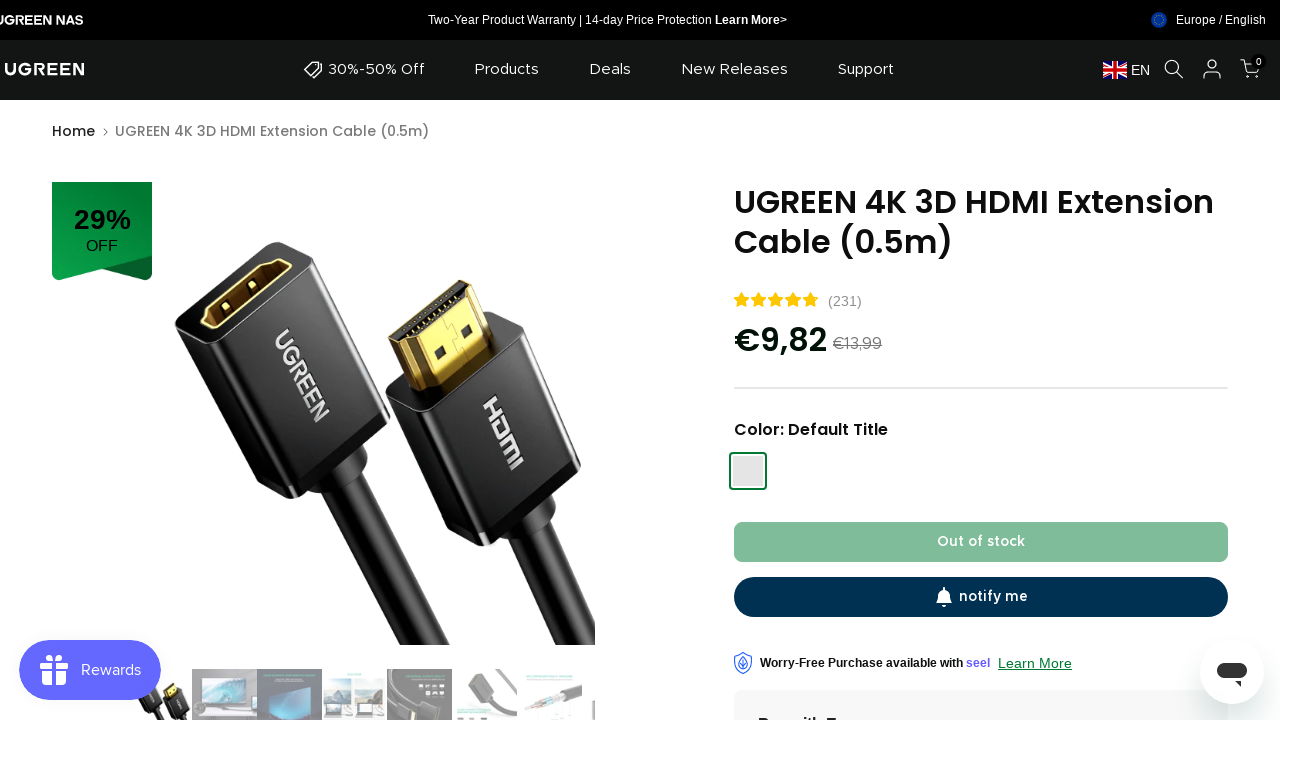

--- FILE ---
content_type: text/html; charset=utf-8
request_url: https://eu.ugreen.com/en-ch/products/4k-3d-hdmi-extension-cable
body_size: 95713
content:
<!doctype html><html class="t4sp-theme t4s-wrapper__full_width rtl_false swatch_color_style_2 pr_border_style_1 pr_img_effect_2 enable_eff_img1_true badge_shape_2 css_for_wis_app_true shadow_round_img_false t4s-header__inline is-remove-unavai-2 t4_compare_false is-catalog__mode-false
 no-js" lang="en">
  <head>
	<script src="//eu.ugreen.com/cdn/shop/files/pandectes-rules.js?v=17252205982393059234"></script>
	
        <!--   ip 跳转前置判断 -->
    <script src="https://cozycountryredirectvii.addons.business/js/eggbox/11647/script_e7bb3e910d7138426b846676af532deb.js?v=1&sign=e7bb3e910d7138426b846676af532deb&shop=ugreen-eu.myshopify.com" type='text/javascript'></script>
	
    <!-- Google Tag Manager -->
<script>(function(w,d,s,l,i){w[l]=w[l]||[];w[l].push({'gtm.start':
new Date().getTime(),event:'gtm.js'});var f=d.getElementsByTagName(s)[0],
j=d.createElement(s),dl=l!='dataLayer'?'&l='+l:'';j.async=true;j.src=
'https://www.googletagmanager.com/gtm.js?id='+i+dl;f.parentNode.insertBefore(j,f);
})(window,document,'script','dataLayer','GTM-MPWLL45');</script>
<!-- End Google Tag Manager -->




<script>
  // window.dataLayer = window.dataLayer || [];
  // function gtag() { dataLayer.push(arguments); }
  // gtag('js', new Date());
  // gtag('config', 'G-87VR2QNZW8');

  window.UGrequest = {
    design_mode: false,
    page_type: 'product',
    path: "\/en-ch\/products\/4k-3d-hdmi-extension-cable",
    CUSTOMER_ID: "",
    item_list_id: "",
    item_list_name: ""
  };
   // GA4 埋点上报外部调用
   window.ugGa4Track = {
     // 点击事件
    clickEvent: ({button_name, position}) => {
    Shopify.analytics.publish('ga4Event', {
      log_name: `点击事件：${button_name}; 位置：${position};`,
      event_name: 'click_event',
      event_parameters: {
        button_name,
        position,
        }
      })
    },
    // 订阅事件
    subscriptionEvent: ({isSuccess, position}) => {
      const status = isSuccess ? 'Success' : 'Failure';
      Shopify.analytics.publish('ga4Event', {
        log_name: `订阅事件：${status}; 位置：${position};`,
        event_name: 'subscription',
        event_parameters: {
          status,
          position,
        }
      })
    }
  }
  
  
  window.UGrequest.product_info = Object.assign({}, JSON.parse(            '{"item_id": 54084697194844,"item_name":"UGREEN 4K 3D HDMI Extension Cable (0.5m)","price": 9.82,"index":1, "quantity": 1,"item_category":"Video Cables","item_brand":"UGREEN EU"}'  ), {"variants": [{price: 9.82, index: 1, item_id: 54084697194844, selected: false},]})
  
  
  console.log("UGrequest===================", UGrequest);
</script>

<script src="//eu.ugreen.com/cdn/shop/t/19/assets/GA4Track.js?v=72581254012394859711739777216" async="async"></script>


    <meta name="facebook-domain-verification" content="26do7lxt0zgmvthg0s8lf2tcflqhi8" />
<!-- zbanx header config start -->
<script type="text/javascript">
!function(e){"function"==typeof define&&define.amd?define(e):e()}(function(){"use strict";function t(t,e){var n,r=Object.keys(t);return Object.getOwnPropertySymbols&&(n=Object.getOwnPropertySymbols(t),e&&(n=n.filter(function(e){return Object.getOwnPropertyDescriptor(t,e).enumerable})),r.push.apply(r,n)),r}function e(r){for(var e=1;e<arguments.length;e++){var o=null!=arguments[e]?arguments[e]:{};e%2?t(Object(o),!0).forEach(function(e){var t,n;t=r,e=o[n=e],n in t?Object.defineProperty(t,n,{value:e,enumerable:!0,configurable:!0,writable:!0}):t[n]=e}):Object.getOwnPropertyDescriptors?Object.defineProperties(r,Object.getOwnPropertyDescriptors(o)):t(Object(o)).forEach(function(e){Object.defineProperty(r,e,Object.getOwnPropertyDescriptor(o,e))})}return r}function o(e,t){for(var n=0;n<t.length;n++){var r=t[n];r.enumerable=r.enumerable||!1,r.configurable=!0,"value"in r&&(r.writable=!0),Object.defineProperty(e,r.key,r)}}var n=new(function(){function t(e){!function(e,t){if(!(e instanceof t))throw new TypeError("Cannot call a class as a function")}(this,t),this.props=e||{},this.source=this.props.source||window.localStorage,this.initRun()}var e,n,r;return e=t,(n=[{key:"initRun",value:function(){var r=this,o=new RegExp("__expires__"),i=this.source,e=Object.keys(i);0<e.length&&e.map(function(e,t){var n;return o.test(e)||(n=Date.now(),(i["".concat(e,"__expires__")]||Date.now()+1)<=n&&r.remove(e)),e})}},{key:"set",value:function(e,t,n){var r=this.source;return r[e]=JSON.stringify(t),n&&(r["".concat(e,"__expires__")]=Date.now()+6e4*n),t}},{key:"get",value:function(e){var t=this.source,n=Date.now();if((t["".concat(e,"__expires__")]||Date.now()+1)<=n)return this.remove(e),null;n=null;try{n=t[e]&&JSON.parse(t[e])}catch(e){}return n}},{key:"remove",value:function(e){var t=this.source,n=t[e];return delete t[e],delete t["".concat(e,"__expires__")],n}}])&&o(e.prototype,n),r&&o(e,r),t}());function c(e){for(var t=1;t<arguments.length;t++){var n,r=arguments[t];for(n in r)e[n]=r[n]}return e}var r=function t(a,i){function n(e,t,n){if("undefined"!=typeof document){"number"==typeof(n=c({},i,n)).expires&&(n.expires=new Date(Date.now()+864e5*n.expires)),n.expires&&(n.expires=n.expires.toUTCString()),e=encodeURIComponent(e).replace(/%(2[346B]|5E|60|7C)/g,decodeURIComponent).replace(/[()]/g,escape);var r,o="";for(r in n)n[r]&&(o+="; "+r,!0!==n[r]&&(o+="="+n[r].split(";")[0]));return document.cookie=e+"="+a.write(t,e)+o}}return Object.create({set:n,get:function(e){if("undefined"!=typeof document&&(!arguments.length||e)){for(var t=document.cookie?document.cookie.split("; "):[],n={},r=0;r<t.length;r++){var o=t[r].split("="),i=o.slice(1).join("=");try{var c=decodeURIComponent(o[0]);if(n[c]=a.read(i,c),e===c)break}catch(e){}}return e?n[e]:n}},remove:function(e,t){n(e,"",c({},t,{expires:-1}))},withAttributes:function(e){return t(this.converter,c({},this.attributes,e))},withConverter:function(e){return t(c({},this.converter,e),this.attributes)}},{attributes:{value:Object.freeze(i)},converter:{value:Object.freeze(a)}})}({read:function(e){return(e='"'===e[0]?e.slice(1,-1):e).replace(/(%[\dA-F]{2})+/gi,decodeURIComponent)},write:function(e){return encodeURIComponent(e).replace(/%(2[346BF]|3[AC-F]|40|5[BDE]|60|7[BCD])/g,decodeURIComponent)}},{path:"/"}),i=60,a=1440*i,u="zbanx_",s="track_code",p="pid",f="landing_uri",l=function(){var e="zbx_test_".concat(Math.random()),t=new RegExp("(^|;)\\s*".concat(e,"=zbx_test_value")),n=new Date(0),r=document.domain,o=r.split("."),i=[];for(i.unshift(o.pop());o.length;){i.unshift(o.pop());var c=i.join("."),a="".concat(e,"=zbx_test_value;domain=.").concat(c);if(document.cookie=a,t.test(document.cookie)){document.cookie="".concat(a,";expires=").concat(n),r=c;break}}return r}();function d(e){e=new RegExp("(^|&)".concat(e,"=([^&]*)(&|$)")),e=location.search.substr(1).match(e);return null!==e?e[2]:null}function h(e){return r.get(e=u+e)||n.get(e)}function v(e,t){r.set(e=u+e,t,{expires:i,domain:l}),n.set(e,t,a)}function b(){d("z_code")&&(v(s,d("z_code")||h(s)),v(p,d("z_pid")||h(p)),v(f,location.href))}!function(e){e.shop;var t=e.trackUrl,n=e.expires;(e=t).lastIndexOf("/"),e.length,a=n,b()}(e(e({},{shop:"ugreen-eu.myshopify.com",trackUrl:"https://api.zbanx.com/",version:"2.1.1"}),{},{expires:86400}))});
</script>
<!-- zbanx header config end -->
<!-- 联盟营销 -->
<meta name="verify-admitad" content="bdb082d81a" />
  <meta name="google-site-verification" content="1XnpvVTOjBu_C-f_wlbS0eXjoHqr91T5_MfgEIm-D3w" />
  <meta name="google-site-verification" content="w6O5BXItYzw5kdMBVeUzNYIJ8BvT6DiYBTnwMiTxmvo" />
    <meta charset="utf-8">
    <meta http-equiv="X-UA-Compatible" content="IE=edge">
    <meta name="viewport" content="width=device-width, initial-scale=1, height=device-height, minimum-scale=1.0, maximum-scale=1.0">
    <meta name="theme-color" content="#fff">
    
      <link rel="canonical" href="https://eu.ugreen.com/en-ch/products/4k-3d-hdmi-extension-cable">
    
    <link rel="preconnect" href="https://cdn.shopify.com" crossorigin><link rel="shortcut icon" type="image/png" href="//eu.ugreen.com/cdn/shop/files/lQLPKHyv192xQidgYLDXtTxFItJ7FAk6CcppdAYB_96_96.png?v=1768274542&width=32"><link rel="apple-touch-icon-precomposed" type="image/png" sizes="152x152" href="//eu.ugreen.com/cdn/shop/files/lQLPKHyv192xQidgYLDXtTxFItJ7FAk6CcppdAYB_96_96.png?v=1768274542&width=152"><title>UGREEN 4K 3D HDMI Extension Cable (0.5m) | UGREEN EU</title>
    <meta name="description" content="UGREEN 4K HDMI Extension Cable Male to Female support 3D Compatible for Nintendo Switch, Xbox One S 360, PS4, Roku TV Stick Blu Ray Player, PS3, Google Chromecast, Wii U, HDTV PC"><meta name="keywords" content="UGREEN 4K 3D HDMI Extension Cable (0.5m),UGREEN EU,eu.ugreen.com"/><meta name="author" content="ugreen"><meta property="og:site_name" content="UGREEN EU">
<meta property="og:url" content="https://eu.ugreen.com/en-ch/products/4k-3d-hdmi-extension-cable">
<meta property="og:title" content="UGREEN 4K 3D HDMI Extension Cable (0.5m)">
<meta property="og:type" content="og:product">
<meta property="og:description" content="UGREEN 4K HDMI Extension Cable Male to Female support 3D Compatible for Nintendo Switch, Xbox One S 360, PS4, Roku TV Stick Blu Ray Player, PS3, Google Chromecast, Wii U, HDTV PC"><meta property="product:price:amount" content="9,82">
  <meta property="product:price:amount" content="EUR"><meta property="og:image" content="http://eu.ugreen.com/cdn/shop/products/ugreen-4k-3d-hdmi-extension-cable-661654.png?v=1697187361"><meta property="og:image:secure_url" content="https://eu.ugreen.com/cdn/shop/products/ugreen-4k-3d-hdmi-extension-cable-661654.png?v=1697187361">
      <meta property="og:image:width" content="600"><meta property="og:image:height" content="600">
    <meta property="og:image" content="http://eu.ugreen.com/cdn/shop/products/ugreen-4k-3d-hdmi-extension-cable-829549.jpg?v=1697187361"><meta property="og:image:secure_url" content="https://eu.ugreen.com/cdn/shop/products/ugreen-4k-3d-hdmi-extension-cable-829549.jpg?v=1697187361">
      <meta property="og:image:width" content="1001"><meta property="og:image:height" content="1001">
    <meta property="og:image" content="http://eu.ugreen.com/cdn/shop/products/ugreen-4k-3d-hdmi-extension-cable-722314.jpg?v=1697187361"><meta property="og:image:secure_url" content="https://eu.ugreen.com/cdn/shop/products/ugreen-4k-3d-hdmi-extension-cable-722314.jpg?v=1697187361">
      <meta property="og:image:width" content="1001"><meta property="og:image:height" content="1001">
    <meta name="twitter:site" content="@#"><meta name="twitter:card" content="summary_large_image">
<meta name="twitter:title" content="UGREEN 4K 3D HDMI Extension Cable (0.5m)">
<meta name="twitter:description" content="UGREEN 4K HDMI Extension Cable Male to Female support 3D Compatible for Nintendo Switch, Xbox One S 360, PS4, Roku TV Stick Blu Ray Player, PS3, Google Chromecast, Wii U, HDTV PC">


    <meta name="msvalidate.01" content="8C951A20A1CA87A31DD4746536CC0DC6" />
    <meta name="google-site-verification" content="lNo0b_U4wWcfYtXUosdmY7LPKRMId9bwNKm9nfxhvQo" />

    <!-- Global site tag (gtag.js) - Google Ads: 848201361 -->
    <script async src="https://www.googletagmanager.com/gtag/js?id=AW-848201361"></script>
    <script>
      window.dataLayer = window.dataLayer || [];
      function gtag(){dataLayer.push(arguments);}
      gtag('js', new Date());

      gtag('config', 'AW-848201361');
    </script>

    <script src="//eu.ugreen.com/cdn/shop/t/19/assets/lazysizes.min.js?v=132953823840061395911675759774" async="async"></script>
    <script src="//eu.ugreen.com/cdn/shop/t/19/assets/global.min.js?v=67168425518037213521675759773" defer="defer"></script><script>window.performance && window.performance.mark && window.performance.mark('shopify.content_for_header.start');</script><meta id="shopify-digital-wallet" name="shopify-digital-wallet" content="/57309790291/digital_wallets/dialog">
<meta name="shopify-checkout-api-token" content="4565538c8ba980c4935fd215b3f73d1a">
<meta id="in-context-paypal-metadata" data-shop-id="57309790291" data-venmo-supported="false" data-environment="production" data-locale="en_US" data-paypal-v4="true" data-currency="EUR">
<link rel="alternate" hreflang="x-default" href="https://eu.ugreen.com/products/4k-3d-hdmi-extension-cable">
<link rel="alternate" hreflang="en" href="https://eu.ugreen.com/products/4k-3d-hdmi-extension-cable">
<link rel="alternate" hreflang="nl" href="https://eu.ugreen.com/nl/products/4k-3d-hdmi-extension-cable">
<link rel="alternate" hreflang="fr" href="https://eu.ugreen.com/fr/products/4k-3d-hdmi-extension-cable">
<link rel="alternate" hreflang="pt" href="https://eu.ugreen.com/pt/products/4k-3d-hdmi-extension-cable">
<link rel="alternate" hreflang="de" href="https://eu.ugreen.com/de/products/4k-3d-hdmi-extension-cable">
<link rel="alternate" hreflang="en-CH" href="https://eu.ugreen.com/en-ch/products/4k-3d-hdmi-extension-cable">
<link rel="alternate" hreflang="de-CH" href="https://eu.ugreen.com/de-ch/products/4k-3d-hdmi-extension-cable">
<link rel="alternate" type="application/json+oembed" href="https://eu.ugreen.com/en-ch/products/4k-3d-hdmi-extension-cable.oembed">
<script async="async" src="/checkouts/internal/preloads.js?locale=en-CH"></script>
<script id="shopify-features" type="application/json">{"accessToken":"4565538c8ba980c4935fd215b3f73d1a","betas":["rich-media-storefront-analytics"],"domain":"eu.ugreen.com","predictiveSearch":true,"shopId":57309790291,"locale":"en"}</script>
<script>var Shopify = Shopify || {};
Shopify.shop = "ugreen-eu.myshopify.com";
Shopify.locale = "en";
Shopify.currency = {"active":"EUR","rate":"1.0"};
Shopify.country = "CH";
Shopify.theme = {"name":"dragon-eu-new\/main","id":124743811155,"schema_name":"Kalles","schema_version":"4.0.4","theme_store_id":null,"role":"main"};
Shopify.theme.handle = "null";
Shopify.theme.style = {"id":null,"handle":null};
Shopify.cdnHost = "eu.ugreen.com/cdn";
Shopify.routes = Shopify.routes || {};
Shopify.routes.root = "/en-ch/";</script>
<script type="module">!function(o){(o.Shopify=o.Shopify||{}).modules=!0}(window);</script>
<script>!function(o){function n(){var o=[];function n(){o.push(Array.prototype.slice.apply(arguments))}return n.q=o,n}var t=o.Shopify=o.Shopify||{};t.loadFeatures=n(),t.autoloadFeatures=n()}(window);</script>
<script id="shop-js-analytics" type="application/json">{"pageType":"product"}</script>
<script defer="defer" async type="module" src="//eu.ugreen.com/cdn/shopifycloud/shop-js/modules/v2/client.init-shop-cart-sync_BT-GjEfc.en.esm.js"></script>
<script defer="defer" async type="module" src="//eu.ugreen.com/cdn/shopifycloud/shop-js/modules/v2/chunk.common_D58fp_Oc.esm.js"></script>
<script defer="defer" async type="module" src="//eu.ugreen.com/cdn/shopifycloud/shop-js/modules/v2/chunk.modal_xMitdFEc.esm.js"></script>
<script type="module">
  await import("//eu.ugreen.com/cdn/shopifycloud/shop-js/modules/v2/client.init-shop-cart-sync_BT-GjEfc.en.esm.js");
await import("//eu.ugreen.com/cdn/shopifycloud/shop-js/modules/v2/chunk.common_D58fp_Oc.esm.js");
await import("//eu.ugreen.com/cdn/shopifycloud/shop-js/modules/v2/chunk.modal_xMitdFEc.esm.js");

  window.Shopify.SignInWithShop?.initShopCartSync?.({"fedCMEnabled":true,"windoidEnabled":true});

</script>
<script>(function() {
  var isLoaded = false;
  function asyncLoad() {
    if (isLoaded) return;
    isLoaded = true;
    var urls = ["https:\/\/gtranslate.io\/shopify\/gtranslate.js?shop=ugreen-eu.myshopify.com","https:\/\/api.zbanx.com\/track?shop=ugreen-eu.myshopify.com","https:\/\/js.smile.io\/v1\/smile-shopify.js?shop=ugreen-eu.myshopify.com","https:\/\/ext.spinwheelapp.com\/external\/v1\/715e5e29646317d0\/spps.js?shop=ugreen-eu.myshopify.com","https:\/\/s3.eu-west-1.amazonaws.com\/production-klarna-il-shopify-osm\/9c4c55b0c2d42727a4830a3552a3acc7011e4310\/ugreen-eu.myshopify.com-1745566185534.js?shop=ugreen-eu.myshopify.com","https:\/\/dr4qe3ddw9y32.cloudfront.net\/awin-shopify-integration-code.js?aid=90851\u0026v=shopifyApp_5.2.3\u0026ts=1754904745302\u0026shop=ugreen-eu.myshopify.com","https:\/\/omnisnippet1.com\/platforms\/shopify.js?source=scriptTag\u0026v=2025-12-26T09\u0026shop=ugreen-eu.myshopify.com"];
    for (var i = 0; i < urls.length; i++) {
      var s = document.createElement('script');
      s.type = 'text/javascript';
      s.async = true;
      s.src = urls[i];
      var x = document.getElementsByTagName('script')[0];
      x.parentNode.insertBefore(s, x);
    }
  };
  if(window.attachEvent) {
    window.attachEvent('onload', asyncLoad);
  } else {
    window.addEventListener('load', asyncLoad, false);
  }
})();</script>
<script id="__st">var __st={"a":57309790291,"offset":28800,"reqid":"16e7e873-2400-46e3-9696-f24154d55363-1769118603","pageurl":"eu.ugreen.com\/en-ch\/products\/4k-3d-hdmi-extension-cable","u":"09c15efdcb27","p":"product","rtyp":"product","rid":6897169301587};</script>
<script>window.ShopifyPaypalV4VisibilityTracking = true;</script>
<script id="captcha-bootstrap">!function(){'use strict';const t='contact',e='account',n='new_comment',o=[[t,t],['blogs',n],['comments',n],[t,'customer']],c=[[e,'customer_login'],[e,'guest_login'],[e,'recover_customer_password'],[e,'create_customer']],r=t=>t.map((([t,e])=>`form[action*='/${t}']:not([data-nocaptcha='true']) input[name='form_type'][value='${e}']`)).join(','),a=t=>()=>t?[...document.querySelectorAll(t)].map((t=>t.form)):[];function s(){const t=[...o],e=r(t);return a(e)}const i='password',u='form_key',d=['recaptcha-v3-token','g-recaptcha-response','h-captcha-response',i],f=()=>{try{return window.sessionStorage}catch{return}},m='__shopify_v',_=t=>t.elements[u];function p(t,e,n=!1){try{const o=window.sessionStorage,c=JSON.parse(o.getItem(e)),{data:r}=function(t){const{data:e,action:n}=t;return t[m]||n?{data:e,action:n}:{data:t,action:n}}(c);for(const[e,n]of Object.entries(r))t.elements[e]&&(t.elements[e].value=n);n&&o.removeItem(e)}catch(o){console.error('form repopulation failed',{error:o})}}const l='form_type',E='cptcha';function T(t){t.dataset[E]=!0}const w=window,h=w.document,L='Shopify',v='ce_forms',y='captcha';let A=!1;((t,e)=>{const n=(g='f06e6c50-85a8-45c8-87d0-21a2b65856fe',I='https://cdn.shopify.com/shopifycloud/storefront-forms-hcaptcha/ce_storefront_forms_captcha_hcaptcha.v1.5.2.iife.js',D={infoText:'Protected by hCaptcha',privacyText:'Privacy',termsText:'Terms'},(t,e,n)=>{const o=w[L][v],c=o.bindForm;if(c)return c(t,g,e,D).then(n);var r;o.q.push([[t,g,e,D],n]),r=I,A||(h.body.append(Object.assign(h.createElement('script'),{id:'captcha-provider',async:!0,src:r})),A=!0)});var g,I,D;w[L]=w[L]||{},w[L][v]=w[L][v]||{},w[L][v].q=[],w[L][y]=w[L][y]||{},w[L][y].protect=function(t,e){n(t,void 0,e),T(t)},Object.freeze(w[L][y]),function(t,e,n,w,h,L){const[v,y,A,g]=function(t,e,n){const i=e?o:[],u=t?c:[],d=[...i,...u],f=r(d),m=r(i),_=r(d.filter((([t,e])=>n.includes(e))));return[a(f),a(m),a(_),s()]}(w,h,L),I=t=>{const e=t.target;return e instanceof HTMLFormElement?e:e&&e.form},D=t=>v().includes(t);t.addEventListener('submit',(t=>{const e=I(t);if(!e)return;const n=D(e)&&!e.dataset.hcaptchaBound&&!e.dataset.recaptchaBound,o=_(e),c=g().includes(e)&&(!o||!o.value);(n||c)&&t.preventDefault(),c&&!n&&(function(t){try{if(!f())return;!function(t){const e=f();if(!e)return;const n=_(t);if(!n)return;const o=n.value;o&&e.removeItem(o)}(t);const e=Array.from(Array(32),(()=>Math.random().toString(36)[2])).join('');!function(t,e){_(t)||t.append(Object.assign(document.createElement('input'),{type:'hidden',name:u})),t.elements[u].value=e}(t,e),function(t,e){const n=f();if(!n)return;const o=[...t.querySelectorAll(`input[type='${i}']`)].map((({name:t})=>t)),c=[...d,...o],r={};for(const[a,s]of new FormData(t).entries())c.includes(a)||(r[a]=s);n.setItem(e,JSON.stringify({[m]:1,action:t.action,data:r}))}(t,e)}catch(e){console.error('failed to persist form',e)}}(e),e.submit())}));const S=(t,e)=>{t&&!t.dataset[E]&&(n(t,e.some((e=>e===t))),T(t))};for(const o of['focusin','change'])t.addEventListener(o,(t=>{const e=I(t);D(e)&&S(e,y())}));const B=e.get('form_key'),M=e.get(l),P=B&&M;t.addEventListener('DOMContentLoaded',(()=>{const t=y();if(P)for(const e of t)e.elements[l].value===M&&p(e,B);[...new Set([...A(),...v().filter((t=>'true'===t.dataset.shopifyCaptcha))])].forEach((e=>S(e,t)))}))}(h,new URLSearchParams(w.location.search),n,t,e,['guest_login'])})(!0,!0)}();</script>
<script integrity="sha256-4kQ18oKyAcykRKYeNunJcIwy7WH5gtpwJnB7kiuLZ1E=" data-source-attribution="shopify.loadfeatures" defer="defer" src="//eu.ugreen.com/cdn/shopifycloud/storefront/assets/storefront/load_feature-a0a9edcb.js" crossorigin="anonymous"></script>
<script data-source-attribution="shopify.dynamic_checkout.dynamic.init">var Shopify=Shopify||{};Shopify.PaymentButton=Shopify.PaymentButton||{isStorefrontPortableWallets:!0,init:function(){window.Shopify.PaymentButton.init=function(){};var t=document.createElement("script");t.src="https://eu.ugreen.com/cdn/shopifycloud/portable-wallets/latest/portable-wallets.en.js",t.type="module",document.head.appendChild(t)}};
</script>
<script data-source-attribution="shopify.dynamic_checkout.buyer_consent">
  function portableWalletsHideBuyerConsent(e){var t=document.getElementById("shopify-buyer-consent"),n=document.getElementById("shopify-subscription-policy-button");t&&n&&(t.classList.add("hidden"),t.setAttribute("aria-hidden","true"),n.removeEventListener("click",e))}function portableWalletsShowBuyerConsent(e){var t=document.getElementById("shopify-buyer-consent"),n=document.getElementById("shopify-subscription-policy-button");t&&n&&(t.classList.remove("hidden"),t.removeAttribute("aria-hidden"),n.addEventListener("click",e))}window.Shopify?.PaymentButton&&(window.Shopify.PaymentButton.hideBuyerConsent=portableWalletsHideBuyerConsent,window.Shopify.PaymentButton.showBuyerConsent=portableWalletsShowBuyerConsent);
</script>
<script data-source-attribution="shopify.dynamic_checkout.cart.bootstrap">document.addEventListener("DOMContentLoaded",(function(){function t(){return document.querySelector("shopify-accelerated-checkout-cart, shopify-accelerated-checkout")}if(t())Shopify.PaymentButton.init();else{new MutationObserver((function(e,n){t()&&(Shopify.PaymentButton.init(),n.disconnect())})).observe(document.body,{childList:!0,subtree:!0})}}));
</script>
<link id="shopify-accelerated-checkout-styles" rel="stylesheet" media="screen" href="https://eu.ugreen.com/cdn/shopifycloud/portable-wallets/latest/accelerated-checkout-backwards-compat.css" crossorigin="anonymous">
<style id="shopify-accelerated-checkout-cart">
        #shopify-buyer-consent {
  margin-top: 1em;
  display: inline-block;
  width: 100%;
}

#shopify-buyer-consent.hidden {
  display: none;
}

#shopify-subscription-policy-button {
  background: none;
  border: none;
  padding: 0;
  text-decoration: underline;
  font-size: inherit;
  cursor: pointer;
}

#shopify-subscription-policy-button::before {
  box-shadow: none;
}

      </style>

<script>window.performance && window.performance.mark && window.performance.mark('shopify.content_for_header.end');</script><link rel="stylesheet" href="https://fonts.googleapis.com/css?family=Poppins:300,300i,400,400i,500,500i,600,600i,700,700i,800,800i|Libre+Baskerville:300,300i,400,400i,500,500i,600,600i,700,700i,800,800i&display=swap" media="print" onload="this.media='all'"><link href="//eu.ugreen.com/cdn/shop/t/19/assets/base.min.css?v=51311100950848209801675759786" rel="stylesheet" type="text/css" media="all" /><style data-shopify>@font-face {
        font-family: "Metropolis";
        font-weight: 400;
        font-style: normal;
        font-display: swap;
        src: url("https://cdn.shopify.com/s/files/1/0573/0979/0291/files/Metropolis-Regular.woff2?v=1724310056") format("woff2");
    }

         @font-face {
      font-family: "Metropolis";
        font-weight: 600;
        font-style: normal;
        font-display: swap;
        src: url("https://cdn.shopify.com/s/files/1/0573/0979/0291/files/Metropolis-SemiBold.woff2?v=1724310056") format("woff2");
    }

         @font-face {
      font-family: "Metropolis";
        font-weight: 700;
        font-style: normal;
        font-display: swap;
        src: url("https://cdn.shopify.com/s/files/1/0573/0979/0291/files/Metropolis-Bold.woff2?v=1724310056") format("woff2");
    }

         @font-face {
      font-family: "Metropolis";
        font-weight: 500;
        font-style: normal;
        font-display: swap;
        src: url("https://cdn.shopify.com/s/files/1/0573/0979/0291/files/Metropolis-Medium.woff2?v=1724310056") format("woff2");
    }

    @font-face {
        font-family: "Poppins";
        font-weight: 400;
        font-style: normal;
        font-display: swap;
        src: url("https://cdn.shopify.com/s/files/1/0573/0979/0291/files/Metropolis-Regular.woff2?v=1724310056") format("woff2");
    }
    @font-face {
        font-family: "Lato";
        font-weight: 400;
        font-style: normal;
        font-display: swap;
        src: url("https://cdn.shopify.com/s/files/1/0573/0979/0291/files/Metropolis-Regular.woff2?v=1724310056") format("woff2");
    }
    :root {
        
         /* CSS Variables */
        --wrapper-mw      : 1280px;
        --font-family-1   : "Metropolis";
        --font-family-2   : "Metropolis";
        --font-family-3   : "Metropolis";
        --font-body-family   : "Metropolis";
        --font-heading-family: "Metropolis";
       
        
        --t4s-success-color       : #428445;
        --t4s-success-color-rgb   : 66, 132, 69;
        --t4s-warning-color       : #e0b252;
        --t4s-warning-color-rgb   : 224, 178, 82;
        --t4s-error-color         : #EB001B;
        --t4s-error-color-rgb     : 235, 0, 27;
        --t4s-light-color         : #ffffff;
        --t4s-dark-color          : #222222;
        --t4s-highlight-color     : #ec0101;
        --t4s-tooltip-background  : #383838;
        --t4s-tooltip-color       : #fff;
        --loading-bar-color       : #131414;
        --primary-sw-color        : #333;
        --primary-sw-color-rgb    : 51, 51, 51;
        --border-sw-color         : #ddd;
        --secondary-sw-color      : #878787;
        --primary-price-color     : #ec0101;
        --secondary-price-color   : #878787;
        
        --t4s-body-background     : #fff;
        --text-color              : #878787;
        --text-color-rgb          : 135, 135, 135;
        --heading-color           : #222222;
        --accent-color            : #131414;
        --accent-color-rgb        : 19, 20, 20;
        --accent-color-darken     : #000000;
        --accent-color-hover      : var(--accent-color-darken);
        --secondary-color         : #222;
        --secondary-color-rgb     : 34, 34, 34;
        --link-color              : #8e8e8e;
        --link-color-hover        : #8e8e8e;
        --border-color            : #ddd;
        --border-color-rgb        : 221, 221, 221;
        --border-primary-color    : #333;
        --button-background       : #131414;
        --button-color            : #fff;
        --button-background-hover : #131414;
        --button-color-hover      : #fff;

        --sale-badge-background    : #ff4e00;
        --sale-badge-color         : #fff;
        --new-badge-background     : #109533;
        --new-badge-color          : #fff;
        --preorder-badge-background: #0774d7;
        --preorder-badge-color     : #fff;
        --soldout-badge-background : #999999;
        --soldout-badge-color      : #fff;
        --custom-badge-background  : #00A500;
        --custom-badge-color       : #fff;/* Shopify related variables */
        --payment-terms-background-color: ;
        
        --lz-background: #f5f5f5;
        --lz-img: url("//eu.ugreen.com/cdn/shop/t/19/assets/t4s_loader.svg?v=151983654912155615811675759809");}

    html {
      font-size: 62.5%;
      height: 100%;
    }

    body {
      margin: 0;
      font-size:14px;
      letter-spacing: 0;
      color: var(--text-color);
      font-family: var(--font-body-family);
      line-height: 1.7;
      font-weight: 400;
      -webkit-font-smoothing: auto;
      -moz-osx-font-smoothing: auto;
    }
    /*
    @media screen and (min-width: 750px) {
      body {
        font-size: 1.6rem;
      }
    }
    */

    h1, h2, h3, h4, h5, h6, .t4s_as_title {
      color: var(--heading-color);
      font-family: var(--font-heading-family);
      line-height: 1.4;
      font-weight: 600;
      letter-spacing: 0;
    }
    h1 { font-size: 37px }
    h2 { font-size: 29px }
    h3 { font-size: 23px }
    h4 { font-size: 18px }
    h5 { font-size: 17px }
    h6 { font-size: 15.5px }
    a,.t4s_as_link {
      /* font-family: var(--font-link-family); */
      color: var(--link-color);
    }
    a:hover,.t4s_as_link:hover {
      color: var(--link-color-hover);
    }
    button,
    input,
    optgroup,
    select,
    textarea {
      border-color: var(--border-color);
    }
    .t4s_as_button,
    button,
    input[type="button"]:not(.t4s-btn),
    input[type="reset"],
    input[type="submit"]:not(.t4s-btn) {
      font-family: var(--font-button-family);
      color: var(--button-color);
      background-color: var(--button-background);
      border-color: var(--button-background);
    }
    .t4s_as_button:hover,
    button:hover,
    input[type="button"]:not(.t4s-btn):hover, 
    input[type="reset"]:hover,
    input[type="submit"]:not(.t4s-btn):hover  {
      color: var(--button-color-hover);
      background-color: var(--button-background-hover);
      border-color: var(--button-background-hover);
    }
    
    .t4s-cp,.t4s-color-accent { color : var(--accent-color) }.t4s-ct,.t4s-color-text { color : var(--text-color) }.t4s-ch,.t4ss-color-heading { color : var(--heading-color) }.t4s-csecondary { color : var(--secondary-color ) }
    
    .t4s-fnt-fm-1 {
      font-family: var(--font-family-1) !important;
    }
    .t4s-fnt-fm-2 {
      font-family: var(--font-family-2) !important;
    }
    .t4s-fnt-fm-3 {
      font-family: var(--font-family-3) !important;
    }
    .t4s-cr {
        color: var(--t4s-highlight-color);
    }
    .t4s-price__sale { color: var(--primary-price-color); }</style><script>
  document.documentElement.className = document.documentElement.className.replace('no-js', 'js');(function() { document.documentElement.className += ((window.CSS && window.CSS.supports('(position: sticky) or (position: -webkit-sticky)')) ? ' t4sp-sticky' : ' t4sp-no-sticky'); document.documentElement.className += (window.matchMedia('(-moz-touch-enabled: 1), (hover: none)')).matches ? ' t4sp-no-hover' : ' t4sp-hover'; window.onpageshow = function() { if (performance.navigation.type === 2) {document.dispatchEvent(new CustomEvent('cart:refresh'))} }; }());</script><script src="//eu.ugreen.com/cdn/shop/t/19/assets/jquery@3.min.js?v=158417595810649192771697190374"></script>
    <script src="//eu.ugreen.com/cdn/shop/t/19/assets/clipboard@2.min.js?v=52022097316347900281697190373"></script>
    
    <script src="https://cdn.shopify.com/s/files/1/0257/5246/9566/files/iconfont.js?v=1676862777" async></script>
    <link href="//eu.ugreen.com/cdn/shop/t/19/assets/theme-new.css?v=34454615743050334801765177606" rel="stylesheet" type="text/css" media="all" />
    <script src="//eu.ugreen.com/cdn/shop/t/19/assets/theme-new.js?v=18180412092257537461734081373" type="text/javascript"></script>
    <link
    rel="stylesheet"
    href="https://cdn.shopify.com/s/files/1/0257/5246/9566/files/swiper-bundle.min_b4c60233-5e07-47dc-800a-583c16079d0b.css?v=1655275790"
  >
      <script
      src="https://cdn.shopify.com/s/files/1/0257/5246/9566/files/swiper-bundle.min_23a60c44-0efc-4129-bf9f-c046f688609a.js?v=1655275790"
    ></script>
    

  

   
  <script>window.is_hulkpo_installed=false</script>  

    <script type="text/javascript">
    (function(c,l,a,r,i,t,y){
        c[a]=c[a]||function(){(c[a].q=c[a].q||[]).push(arguments)};
        t=l.createElement(r);t.async=1;t.src="https://www.clarity.ms/tag/"+i;
        y=l.getElementsByTagName(r)[0];y.parentNode.insertBefore(t,y);
    })(window, document, "clarity", "script", "jgvvbwe0q9");
</script>

    <script>
  (function(w,d,t,r,u)
  {
    var f,n,i;
    w[u]=w[u]||[],f=function()
    {
      var o={ti:"343006776", enableAutoSpaTracking: true}; 
      o.q=w[u],w[u]=new UET(o),w[u].push("pageLoad") 
    },
    n=d.createElement(t),n.src=r,n.async=1,n.onload=n.onreadystatechange=function()
    {
      var s=this.readyState;
      s&&s!=="loaded"&&s!=="complete"||(f(),n.onload=n.onreadystatechange=null)
    },
    i=d.getElementsByTagName(t)[0],i.parentNode.insertBefore(n,i)
  })
  (window,document,"script","//bat.bing.com/bat.js","uetq");
</script>

  
  <!-- Re-engage Code -  DE Green ( Cps-international) -->
  <script src="https://d1v2u6by4izioz.cloudfront.net/e99ca47bc67c5a965f2a79618180ba22.min.js?o=NjUwMg==" async="true"></script>
  <!-- Ends -->
  
   
  
    





<!-- 公司信息的结构化数据 -->
<script type="application/ld+json">
  {
    "@context": "https://schema.org",
    "@type": "Organization",
    "name": "UGREEN EU",
    "url": "https://eu.ugreen.com/en-ch/products/4k-3d-hdmi-extension-cable",
    
    "contactPoint": {
      "@type": "ContactPoint",
      "email":"service.eu@ugreen.com"
    },
    
    "sameAs": [
      "https://www.facebook.com/UgreenGlobal",
      "https://www.tiktok.com/@ugreenofficial",
      "https://mobile.twitter.com/ugreenofficial",
      "https://www.instagram.com/ugreen_official"
    ]
  }
</script>

<!-- webpage的结构化数据 -->
<script type="application/ld+json">
  {
    "@context": "https://schema.org",
    "@type": "WebPage",
    "name": "UGREEN 4K 3D HDMI Extension Cable (0.5m)",
    "description": "UGREEN",
    "url": "https://eu.ugreen.com/en-ch/products/4k-3d-hdmi-extension-cable"
  }
</script>


 <!-- 站点链接搜索框的结构化数据 -->
 <script type="application/ld+json">
  {
    "@context": "https://schema.org",
    "@type": "WebSite",
    "name": "UGREEN 4K 3D HDMI Extension Cable (0.5m)",
    "url": "https://eu.ugreen.com",
    "potentialAction": {
      "@type": "SearchAction",
      "target": "https://eu.ugreen.com?/search?type=product&options%5Bunavailable_products%5D=last&options%5Bprefix%5D=last&q={search_term_string}",
      "query-input": "required name=search_term_string"
    }
  }
  </script>
  
  
  <script src="//eu.ugreen.com/cdn/shop/t/19/assets/ug-countdown.js?v=142817031623641575311741692810" defer="defer"></script>

  
  <style>
    .t4s-product-form__buttons .shopify-payment-button .shopify-payment-button__button--unbranded {
        position: relative;
        overflow: hidden;
    }
    .t4s-product-form__buttons .shopify-payment-button .shopify-payment-button__button--unbranded:after {
        content: "Buy Now";
        background: inherit;
        font-size: inherit;
        color: inherit;
        height: 100%;
        width: 100%;
        display: flex;
        justify-content: center;
        align-items: center;
        position: absolute;
        top: 0;
        left: 0;
        text-transform: none;
    }
  </style>
  
  <!-- BEGIN app block: shopify://apps/pandectes-gdpr/blocks/banner/58c0baa2-6cc1-480c-9ea6-38d6d559556a -->
  
    
      <!-- TCF is active, scripts are loaded above -->
      
        <script>
          if (!window.PandectesRulesSettings) {
            window.PandectesRulesSettings = {"store":{"id":57309790291,"adminMode":false,"headless":false,"storefrontRootDomain":"","checkoutRootDomain":"","storefrontAccessToken":""},"banner":{"revokableTrigger":true,"cookiesBlockedByDefault":"7","hybridStrict":false,"isActive":true},"geolocation":{"auOnly":false,"brOnly":false,"caOnly":true,"chOnly":false,"euOnly":true,"jpOnly":false,"nzOnly":false,"thOnly":false,"zaOnly":false,"canadaOnly":false,"canadaLaw25":false,"canadaPipeda":false,"globalVisibility":false},"blocker":{"isActive":true,"googleConsentMode":{"isActive":true,"id":"","analyticsId":"","onlyGtm":false,"adwordsId":"AW-10978561749","adStorageCategory":4,"analyticsStorageCategory":2,"functionalityStorageCategory":1,"personalizationStorageCategory":1,"securityStorageCategory":0,"customEvent":true,"redactData":true,"urlPassthrough":false,"dataLayerProperty":"dataLayer","waitForUpdate":2000,"useNativeChannel":false,"debugMode":false},"facebookPixel":{"isActive":false,"id":"","ldu":false},"microsoft":{"isActive":false,"uetTags":""},"clarity":{"isActive":false,"id":""},"rakuten":{"isActive":false,"cmp":false,"ccpa":false},"gpcIsActive":true,"klaviyoIsActive":false,"defaultBlocked":7,"patterns":{"whiteList":[],"blackList":{"1":["static.hotjar.com/c/hotjar","clarity","google-analytics.com|googletagmanager.com/gtag/destination|googletagmanager.com/gtag/js?id=UA|googletagmanager.com/gtag/js?id=G"],"2":["https://www.googletagmanager.com/gtm.js?id=GTM"],"4":["googleads.g.doubleclick.net","intg.snapchat.com/shopify/shopify-scevent-init.js","static.ads-twitter.com/uwt.js|static.ads-twitter.com/oct.js","analytics.tiktok.com/i18n/pixel","s.pinimg.com/ct/core.js|s.pinimg.com/ct/lib","googletagmanager.com/gtag/js\\?id=AW|googleadservices.com","s.adroll.com/j/","bat.bing.com","static.klaviyo.com|www.klaviyo.com|static-tracking.klaviyo.com|a.klaviyo.com","connect.facebook.net"],"8":[]},"iframesWhiteList":[],"iframesBlackList":{"1":["player.vimeo.com"],"2":[],"4":[],"8":[]},"beaconsWhiteList":[],"beaconsBlackList":{"1":[],"2":[],"4":[],"8":[]}}}};
            const rulesScript = document.createElement('script');
            window.PandectesRulesSettings.auto = true;
            rulesScript.src = "https://cdn.shopify.com/extensions/019be439-d987-77f1-acec-51375980d6df/gdpr-241/assets/pandectes-rules.js";
            const firstChild = document.head.firstChild;
            document.head.insertBefore(rulesScript, firstChild);
          }
        </script>
      
      <script>
        
          window.PandectesSettings = {"store":{"id":57309790291,"plan":"enterprise","theme":"dragon-eu-new/main","primaryLocale":"en","adminMode":false,"headless":false,"storefrontRootDomain":"","checkoutRootDomain":"","storefrontAccessToken":""},"tsPublished":1759052132,"declaration":{"showPurpose":false,"showProvider":false,"declIntroText":"We use cookies to optimize website functionality, analyze the performance, and provide personalized experience to you. Some cookies are essential to make the website operate and function correctly. Those cookies cannot be disabled. In this window you can manage your preference of cookies.","showDateGenerated":true},"language":{"unpublished":[],"languageMode":"Single","fallbackLanguage":"en","languageDetection":"browser","languagesSupported":[]},"texts":{"managed":{"headerText":{"en":"We respect your privacy"},"consentText":{"en":"This website uses cookies to ensure you get the best experience."},"linkText":{"en":"Learn more"},"imprintText":{"en":"Imprint"},"googleLinkText":{"en":"Google's Privacy Terms"},"allowButtonText":{"en":"Accept All"},"denyButtonText":{"en":"Reject All"},"dismissButtonText":{"en":"Ok"},"leaveSiteButtonText":{"en":"Leave this site"},"preferencesButtonText":{"en":"Preferences"},"cookiePolicyText":{"en":"Cookie policy"},"preferencesPopupTitleText":{"en":"Manage consent preferences"},"preferencesPopupIntroText":{"en":"We use cookies to optimize website functionality, analyze the performance, and provide personalized experience to you. Some cookies are essential to make the website operate and function correctly. Those cookies cannot be disabled. In this window you can manage your preference of cookies."},"preferencesPopupSaveButtonText":{"en":"Save preferences"},"preferencesPopupCloseButtonText":{"en":"Close"},"preferencesPopupAcceptAllButtonText":{"en":"Accept all"},"preferencesPopupRejectAllButtonText":{"en":"Reject all"},"cookiesDetailsText":{"en":"Cookies details"},"preferencesPopupAlwaysAllowedText":{"en":"Always allowed"},"accessSectionParagraphText":{"en":"You have the right to request access to your data at any time."},"accessSectionTitleText":{"en":"Data portability"},"accessSectionAccountInfoActionText":{"en":"Personal data"},"accessSectionDownloadReportActionText":{"en":"Request export"},"accessSectionGDPRRequestsActionText":{"en":"Data subject requests"},"accessSectionOrdersRecordsActionText":{"en":"Orders"},"rectificationSectionParagraphText":{"en":"You have the right to request your data to be updated whenever you think it is appropriate."},"rectificationSectionTitleText":{"en":"Data Rectification"},"rectificationCommentPlaceholder":{"en":"Describe what you want to be updated"},"rectificationCommentValidationError":{"en":"Comment is required"},"rectificationSectionEditAccountActionText":{"en":"Request an update"},"erasureSectionTitleText":{"en":"Right to be forgotten"},"erasureSectionParagraphText":{"en":"You have the right to ask all your data to be erased. After that, you will no longer be able to access your account."},"erasureSectionRequestDeletionActionText":{"en":"Request personal data deletion"},"consentDate":{"en":"Consent date"},"consentId":{"en":"Consent ID"},"consentSectionChangeConsentActionText":{"en":"Change consent preference"},"consentSectionConsentedText":{"en":"You consented to the cookies policy of this website on"},"consentSectionNoConsentText":{"en":"You have not consented to the cookies policy of this website."},"consentSectionTitleText":{"en":"Your cookie consent"},"consentStatus":{"en":"Consent preference"},"confirmationFailureMessage":{"en":"Your request was not verified. Please try again and if problem persists, contact store owner for assistance"},"confirmationFailureTitle":{"en":"A problem occurred"},"confirmationSuccessMessage":{"en":"We will soon get back to you as to your request."},"confirmationSuccessTitle":{"en":"Your request is verified"},"guestsSupportEmailFailureMessage":{"en":"Your request was not submitted. Please try again and if problem persists, contact store owner for assistance."},"guestsSupportEmailFailureTitle":{"en":"A problem occurred"},"guestsSupportEmailPlaceholder":{"en":"E-mail address"},"guestsSupportEmailSuccessMessage":{"en":"If you are registered as a customer of this store, you will soon receive an email with instructions on how to proceed."},"guestsSupportEmailSuccessTitle":{"en":"Thank you for your request"},"guestsSupportEmailValidationError":{"en":"Email is not valid"},"guestsSupportInfoText":{"en":"Please login with your customer account to further proceed."},"submitButton":{"en":"Submit"},"submittingButton":{"en":"Submitting..."},"cancelButton":{"en":"Cancel"},"declIntroText":{"en":"We use cookies to optimize website functionality, analyze the performance, and provide personalized experience to you. Some cookies are essential to make the website operate and function correctly. Those cookies cannot be disabled. In this window you can manage your preference of cookies."},"declName":{"en":"Name"},"declPurpose":{"en":"Purpose"},"declType":{"en":"Type"},"declRetention":{"en":"Retention"},"declProvider":{"en":"Provider"},"declFirstParty":{"en":"First-party"},"declThirdParty":{"en":"Third-party"},"declSeconds":{"en":"seconds"},"declMinutes":{"en":"minutes"},"declHours":{"en":"hours"},"declDays":{"en":"days"},"declWeeks":{"en":"week(s)"},"declMonths":{"en":"months"},"declYears":{"en":"years"},"declSession":{"en":"Session"},"declDomain":{"en":"Domain"},"declPath":{"en":"Path"}},"categories":{"strictlyNecessaryCookiesTitleText":{"en":"Strictly necessary cookies"},"strictlyNecessaryCookiesDescriptionText":{"en":"These cookies are essential in order to enable you to move around the website and use its features, such as accessing secure areas of the website. The website cannot function properly without these cookies."},"functionalityCookiesTitleText":{"en":"Functional cookies"},"functionalityCookiesDescriptionText":{"en":"These cookies enable the site to provide enhanced functionality and personalisation. They may be set by us or by third party providers whose services we have added to our pages. If you do not allow these cookies then some or all of these services may not function properly."},"performanceCookiesTitleText":{"en":"Performance cookies"},"performanceCookiesDescriptionText":{"en":"These cookies enable us to monitor and improve the performance of our website. For example, they allow us to count visits, identify traffic sources and see which parts of the site are most popular."},"targetingCookiesTitleText":{"en":"Targeting cookies"},"targetingCookiesDescriptionText":{"en":"These cookies may be set through our site by our advertising partners. They may be used by those companies to build a profile of your interests and show you relevant adverts on other sites.    They do not store directly personal information, but are based on uniquely identifying your browser and internet device. If you do not allow these cookies, you will experience less targeted advertising."},"unclassifiedCookiesTitleText":{"en":"Unclassified cookies"},"unclassifiedCookiesDescriptionText":{"en":"Unclassified cookies are cookies that we are in the process of classifying, together with the providers of individual cookies."}},"auto":{}},"library":{"previewMode":false,"fadeInTimeout":0,"defaultBlocked":7,"showLink":true,"showImprintLink":false,"showGoogleLink":false,"enabled":true,"cookie":{"expiryDays":365,"secure":true,"domain":""},"dismissOnScroll":false,"dismissOnWindowClick":false,"dismissOnTimeout":false,"palette":{"popup":{"background":"#FFFFFF","backgroundForCalculations":{"a":1,"b":255,"g":255,"r":255},"text":"#000000"},"button":{"background":"transparent","backgroundForCalculations":{"a":1,"b":255,"g":255,"r":255},"text":"#000000","textForCalculation":{"a":1,"b":0,"g":0,"r":0},"border":"#000000"}},"content":{"href":"https://ugreen-eu.myshopify.com/policies/privacy-policy","imprintHref":"/","close":"&#10005;","target":"","logo":""},"window":"<div role=\"dialog\" aria-label=\"{{header}}\" aria-describedby=\"cookieconsent:desc\" id=\"pandectes-banner\" class=\"cc-window-wrapper cc-bottom-wrapper\"><div class=\"pd-cookie-banner-window cc-window {{classes}}\"><!--googleoff: all-->{{children}}<!--googleon: all--></div></div>","compliance":{"custom":"<div class=\"cc-compliance cc-highlight\">{{preferences}}{{allow}}</div>"},"type":"custom","layouts":{"basic":"{{messagelink}}{{compliance}}"},"position":"bottom","theme":"wired","revokable":false,"animateRevokable":false,"revokableReset":false,"revokableLogoUrl":"","revokablePlacement":"bottom-left","revokableMarginHorizontal":15,"revokableMarginVertical":15,"static":false,"autoAttach":true,"hasTransition":true,"blacklistPage":[""],"elements":{"close":"<button aria-label=\"Close\" type=\"button\" class=\"cc-close\">{{close}}</button>","dismiss":"<button type=\"button\" class=\"cc-btn cc-btn-decision cc-dismiss\">{{dismiss}}</button>","allow":"<button type=\"button\" class=\"cc-btn cc-btn-decision cc-allow\">{{allow}}</button>","deny":"<button type=\"button\" class=\"cc-btn cc-btn-decision cc-deny\">{{deny}}</button>","preferences":"<button type=\"button\" class=\"cc-btn cc-settings\" onclick=\"Pandectes.fn.openPreferences()\">{{preferences}}</button>"}},"geolocation":{"auOnly":false,"brOnly":false,"caOnly":true,"chOnly":false,"euOnly":true,"jpOnly":false,"nzOnly":false,"thOnly":false,"zaOnly":false,"canadaOnly":false,"canadaLaw25":false,"canadaPipeda":false,"globalVisibility":false},"dsr":{"guestsSupport":false,"accessSectionDownloadReportAuto":false},"banner":{"resetTs":1709607987,"extraCss":"        .cc-banner-logo {max-width: 24em!important;}    @media(min-width: 768px) {.cc-window.cc-floating{max-width: 24em!important;width: 24em!important;}}    .cc-message, .pd-cookie-banner-window .cc-header, .cc-logo {text-align: left}    .cc-window-wrapper{z-index: 2147483647;}    .cc-window{z-index: 2147483647;font-family: inherit;}    .pd-cookie-banner-window .cc-header{font-family: inherit;}    .pd-cp-ui{font-family: inherit; background-color: #FFFFFF;color:#000000;}    button.pd-cp-btn, a.pd-cp-btn{}    input + .pd-cp-preferences-slider{background-color: rgba(0, 0, 0, 0.3)}    .pd-cp-scrolling-section::-webkit-scrollbar{background-color: rgba(0, 0, 0, 0.3)}    input:checked + .pd-cp-preferences-slider{background-color: rgba(0, 0, 0, 1)}    .pd-cp-scrolling-section::-webkit-scrollbar-thumb {background-color: rgba(0, 0, 0, 1)}    .pd-cp-ui-close{color:#000000;}    .pd-cp-preferences-slider:before{background-color: #FFFFFF}    .pd-cp-title:before {border-color: #000000!important}    .pd-cp-preferences-slider{background-color:#000000}    .pd-cp-toggle{color:#000000!important}    @media(max-width:699px) {.pd-cp-ui-close-top svg {fill: #000000}}    .pd-cp-toggle:hover,.pd-cp-toggle:visited,.pd-cp-toggle:active{color:#000000!important}    .pd-cookie-banner-window {box-shadow: 0 0 18px rgb(0 0 0 / 20%);}  .cc-color-override-186450242 .cc-highlight .cc-btn.cc-btn-decision.cc-allow {  background: #00CC88;  color: #FFFFFF;  border-color: #00CC88;}","customJavascript":{},"showPoweredBy":false,"logoHeight":40,"revokableTrigger":true,"hybridStrict":false,"cookiesBlockedByDefault":"7","isActive":true,"implicitSavePreferences":false,"cookieIcon":false,"blockBots":false,"showCookiesDetails":true,"hasTransition":true,"blockingPage":false,"showOnlyLandingPage":false,"leaveSiteUrl":"https://www.google.com","linkRespectStoreLang":false},"cookies":{"0":[{"name":"secure_customer_sig","type":"http","domain":"eu.ugreen.com","path":"/","provider":"Shopify","firstParty":true,"retention":"1 year(s)","session":false,"expires":1,"unit":"declYears","purpose":{"en":"Used in connection with customer login."}},{"name":"localization","type":"http","domain":"eu.ugreen.com","path":"/","provider":"Shopify","firstParty":true,"retention":"1 year(s)","session":false,"expires":1,"unit":"declYears","purpose":{"en":"Shopify store localization"}},{"name":"_cmp_a","type":"http","domain":".ugreen.com","path":"/","provider":"Shopify","firstParty":false,"retention":"1 day(s)","session":false,"expires":1,"unit":"declDays","purpose":{"en":"Used for managing customer privacy settings."}},{"name":"_tracking_consent","type":"http","domain":".ugreen.com","path":"/","provider":"Shopify","firstParty":false,"retention":"1 year(s)","session":false,"expires":1,"unit":"declYears","purpose":{"en":"Tracking preferences."}},{"name":"keep_alive","type":"http","domain":"eu.ugreen.com","path":"/","provider":"Shopify","firstParty":true,"retention":"30 minute(s)","session":false,"expires":30,"unit":"declMinutes","purpose":{"en":"Used in connection with buyer localization."}},{"name":"wpm-domain-test","type":"http","domain":"com","path":"/","provider":"Shopify","firstParty":false,"retention":"Session","session":true,"expires":1,"unit":"declSeconds","purpose":{"en":"Used to test the storage of parameters about products added to the cart or payment currency"}},{"name":"_secure_session_id","type":"http","domain":"eu.ugreen.com","path":"/","provider":"Shopify","firstParty":true,"retention":"1 month(s)","session":false,"expires":1,"unit":"declMonths","purpose":{"en":"Used in connection with navigation through a storefront."}}],"1":[{"name":"wpm-domain-test","type":"http","domain":"ugreen.com","path":"/","provider":"Shopify","firstParty":false,"retention":"Session","session":true,"expires":1,"unit":"declSeconds","purpose":{"en":"Used to test the storage of parameters about products added to the cart or payment currency"}},{"name":"wpm-domain-test","type":"http","domain":"eu.ugreen.com","path":"/","provider":"Shopify","firstParty":true,"retention":"Session","session":true,"expires":1,"unit":"declSeconds","purpose":{"en":"Used to test the storage of parameters about products added to the cart or payment currency"}}],"2":[{"name":"_shopify_y","type":"http","domain":".ugreen.com","path":"/","provider":"Shopify","firstParty":false,"retention":"1 year(s)","session":false,"expires":1,"unit":"declYears","purpose":{"en":"Shopify analytics."}},{"name":"_orig_referrer","type":"http","domain":".ugreen.com","path":"/","provider":"Shopify","firstParty":false,"retention":"2 ","session":false,"expires":2,"unit":"declSession","purpose":{"en":"Tracks landing pages."}},{"name":"_landing_page","type":"http","domain":".ugreen.com","path":"/","provider":"Shopify","firstParty":false,"retention":"2 ","session":false,"expires":2,"unit":"declSession","purpose":{"en":"Tracks landing pages."}},{"name":"_shopify_sa_p","type":"http","domain":".ugreen.com","path":"/","provider":"Shopify","firstParty":false,"retention":"30 minute(s)","session":false,"expires":30,"unit":"declMinutes","purpose":{"en":"Shopify analytics relating to marketing & referrals."}},{"name":"_shopify_s","type":"http","domain":".ugreen.com","path":"/","provider":"Shopify","firstParty":false,"retention":"30 minute(s)","session":false,"expires":30,"unit":"declMinutes","purpose":{"en":"Shopify analytics."}},{"name":"_shopify_sa_t","type":"http","domain":".ugreen.com","path":"/","provider":"Shopify","firstParty":false,"retention":"30 minute(s)","session":false,"expires":30,"unit":"declMinutes","purpose":{"en":"Shopify analytics relating to marketing & referrals."}},{"name":"_gid","type":"http","domain":".ugreen.com","path":"/","provider":"Google","firstParty":false,"retention":"1 day(s)","session":false,"expires":1,"unit":"declDays","purpose":{"en":"Cookie is placed by Google Analytics to count and track pageviews."}},{"name":"_gat","type":"http","domain":".ugreen.com","path":"/","provider":"Google","firstParty":false,"retention":"1 minute(s)","session":false,"expires":1,"unit":"declMinutes","purpose":{"en":"Cookie is placed by Google Analytics to filter requests from bots."}},{"name":"_clck","type":"http","domain":".ugreen.com","path":"/","provider":"Microsoft","firstParty":false,"retention":"1 year(s)","session":false,"expires":1,"unit":"declYears","purpose":{"en":"Used by Microsoft Clarity to store a unique user ID."}},{"name":"_ga","type":"http","domain":".ugreen.com","path":"/","provider":"Google","firstParty":false,"retention":"1 year(s)","session":false,"expires":1,"unit":"declYears","purpose":{"en":"Cookie is set by Google Analytics with unknown functionality"}},{"name":"_clsk","type":"http","domain":".ugreen.com","path":"/","provider":"Microsoft","firstParty":false,"retention":"1 day(s)","session":false,"expires":1,"unit":"declDays","purpose":{"en":"Used by Microsoft Clarity to store a unique user ID.\t"}},{"name":"_shopify_s","type":"http","domain":"com","path":"/","provider":"Shopify","firstParty":false,"retention":"Session","session":true,"expires":1,"unit":"declSeconds","purpose":{"en":"Shopify analytics."}},{"name":"_boomr_clss","type":"html_local","domain":"https://eu.ugreen.com","path":"/","provider":"Shopify","firstParty":true,"retention":"Local Storage","session":false,"expires":1,"unit":"declYears","purpose":{"en":"Used to monitor and optimize the performance of Shopify stores."}},{"name":"_ga_W33QWDQH8E","type":"http","domain":".ugreen.com","path":"/","provider":"Google","firstParty":false,"retention":"1 year(s)","session":false,"expires":1,"unit":"declYears","purpose":{"en":""}},{"name":"_ga_21J8FMT7MC","type":"http","domain":".ugreen.com","path":"/","provider":"Google","firstParty":false,"retention":"1 year(s)","session":false,"expires":1,"unit":"declYears","purpose":{"en":""}}],"4":[{"name":"_gcl_au","type":"http","domain":".ugreen.com","path":"/","provider":"Google","firstParty":false,"retention":"3 month(s)","session":false,"expires":3,"unit":"declMonths","purpose":{"en":"Cookie is placed by Google Tag Manager to track conversions."}},{"name":"_uetsid","type":"http","domain":".ugreen.com","path":"/","provider":"Bing","firstParty":false,"retention":"1 day(s)","session":false,"expires":1,"unit":"declDays","purpose":{"en":"This cookie is used by Bing to determine what ads should be shown that may be relevant to the end user perusing the site."}},{"name":"_uetvid","type":"http","domain":".ugreen.com","path":"/","provider":"Bing","firstParty":false,"retention":"1 year(s)","session":false,"expires":1,"unit":"declYears","purpose":{"en":"Used to track visitors on multiple websites, in order to present relevant advertisement based on the visitor's preferences."}},{"name":"MUID","type":"http","domain":".bing.com","path":"/","provider":"Microsoft","firstParty":false,"retention":"1 year(s)","session":false,"expires":1,"unit":"declYears","purpose":{"en":"Cookie is placed by Microsoft to track visits across websites."}},{"name":"_fbp","type":"http","domain":".ugreen.com","path":"/","provider":"Facebook","firstParty":false,"retention":"3 month(s)","session":false,"expires":3,"unit":"declMonths","purpose":{"en":"Cookie is placed by Facebook to track visits across websites."}},{"name":"MUID","type":"http","domain":".clarity.ms","path":"/","provider":"Microsoft","firstParty":false,"retention":"1 year(s)","session":false,"expires":1,"unit":"declYears","purpose":{"en":"Cookie is placed by Microsoft to track visits across websites."}},{"name":"IDE","type":"http","domain":".doubleclick.net","path":"/","provider":"Google","firstParty":false,"retention":"1 year(s)","session":false,"expires":1,"unit":"declYears","purpose":{"en":"To measure the visitors’ actions after they click through from an advert. Expires after 1 year."}},{"name":"lastExternalReferrer","type":"html_local","domain":"https://eu.ugreen.com","path":"/","provider":"Facebook","firstParty":true,"retention":"Local Storage","session":false,"expires":1,"unit":"declYears","purpose":{"en":"Detects how the user reached the website by registering their last URL-address."}},{"name":"lastExternalReferrerTime","type":"html_local","domain":"https://eu.ugreen.com","path":"/","provider":"Facebook","firstParty":true,"retention":"Local Storage","session":false,"expires":1,"unit":"declYears","purpose":{"en":"Contains the timestamp of the last update of the lastExternalReferrer cookie."}}],"8":[{"name":"_uetsid","type":"html_local","domain":"https://eu.ugreen.com","path":"/","provider":"Unknown","firstParty":true,"retention":"Local Storage","session":false,"expires":1,"unit":"declYears","purpose":{"en":"This cookie is used by Bing to determine what ads should be shown that may be relevant to the end user perusing the site."}},{"name":"_uetvid","type":"html_local","domain":"https://eu.ugreen.com","path":"/","provider":"Unknown","firstParty":true,"retention":"Local Storage","session":false,"expires":1,"unit":"declYears","purpose":{"en":"Used to track visitors on multiple websites, in order to present relevant advertisement based on the visitor's preferences."}},{"name":"CLID","type":"http","domain":"www.clarity.ms","path":"/","provider":"Unknown","firstParty":false,"retention":"1 year(s)","session":false,"expires":1,"unit":"declYears","purpose":{"en":""}},{"name":"SRM_B","type":"http","domain":".c.bing.com","path":"/","provider":"Unknown","firstParty":false,"retention":"1 year(s)","session":false,"expires":1,"unit":"declYears","purpose":{"en":""}},{"name":"SM","type":"http","domain":".c.clarity.ms","path":"/","provider":"Unknown","firstParty":false,"retention":"Session","session":true,"expires":-54,"unit":"declYears","purpose":{"en":""}},{"name":"MR","type":"http","domain":".c.clarity.ms","path":"/","provider":"Unknown","firstParty":false,"retention":"1 ","session":false,"expires":1,"unit":"declSession","purpose":{"en":""}},{"name":"MR","type":"http","domain":".c.bing.com","path":"/","provider":"Unknown","firstParty":false,"retention":"1 ","session":false,"expires":1,"unit":"declSession","purpose":{"en":""}},{"name":"_cnt_geo_country","type":"http","domain":"eu.ugreen.com","path":"/","provider":"Unknown","firstParty":true,"retention":"1 year(s)","session":false,"expires":1,"unit":"declYears","purpose":{"en":""}},{"name":"_cnt_event_user_id","type":"http","domain":"eu.ugreen.com","path":"/","provider":"Unknown","firstParty":true,"retention":"1 year(s)","session":false,"expires":1,"unit":"declYears","purpose":{"en":""}},{"name":"_cnt_forms_status","type":"http","domain":"eu.ugreen.com","path":"/","provider":"Unknown","firstParty":true,"retention":"1 year(s)","session":false,"expires":1,"unit":"declYears","purpose":{"en":""}},{"name":"_cnt_cart_json","type":"http","domain":"eu.ugreen.com","path":"/","provider":"Unknown","firstParty":true,"retention":"1 year(s)","session":false,"expires":1,"unit":"declYears","purpose":{"en":""}},{"name":"_cnt_first_visit_time","type":"http","domain":"eu.ugreen.com","path":"/","provider":"Unknown","firstParty":true,"retention":"1 year(s)","session":false,"expires":1,"unit":"declYears","purpose":{"en":""}},{"name":"_cnt_last_visit_time","type":"http","domain":"eu.ugreen.com","path":"/","provider":"Unknown","firstParty":true,"retention":"1 year(s)","session":false,"expires":1,"unit":"declYears","purpose":{"en":""}},{"name":"ANONCHK","type":"http","domain":".c.clarity.ms","path":"/","provider":"Unknown","firstParty":false,"retention":"10 minute(s)","session":false,"expires":10,"unit":"declMinutes","purpose":{"en":""}},{"name":"_cnt_is_custom","type":"http","domain":"eu.ugreen.com","path":"/","provider":"Unknown","firstParty":true,"retention":"1 year(s)","session":false,"expires":1,"unit":"declYears","purpose":{"en":""}},{"name":"kalles_shown_pages","type":"http","domain":"eu.ugreen.com","path":"/","provider":"Unknown","firstParty":true,"retention":"6 month(s)","session":false,"expires":6,"unit":"declMonths","purpose":{"en":""}},{"name":"zbx_test_0.25548314021449325","type":"http","domain":"ugreen.com","path":"/","provider":"Unknown","firstParty":false,"retention":"Session","session":true,"expires":1,"unit":"declSeconds","purpose":{"en":""}},{"name":"_cnt_current_visit_time","type":"http","domain":"eu.ugreen.com","path":"/","provider":"Unknown","firstParty":true,"retention":"1 ","session":false,"expires":1,"unit":"declSession","purpose":{"en":""}},{"name":"_cnt_num_of_vists","type":"http","domain":"eu.ugreen.com","path":"/","provider":"Unknown","firstParty":true,"retention":"6 month(s)","session":false,"expires":6,"unit":"declMonths","purpose":{"en":""}},{"name":"MSPTC","type":"http","domain":".bing.com","path":"/","provider":"Unknown","firstParty":false,"retention":"1 year(s)","session":false,"expires":1,"unit":"declYears","purpose":{"en":""}},{"name":"zbx_test_0.3445669717310955","type":"http","domain":"ugreen.com","path":"/","provider":"Unknown","firstParty":false,"retention":"Session","session":true,"expires":1,"unit":"declSeconds","purpose":{"en":""}},{"name":"zbx_test_0.7740180795430815","type":"http","domain":"ugreen.com","path":"/","provider":"Unknown","firstParty":false,"retention":"Session","session":true,"expires":1,"unit":"declSeconds","purpose":{"en":""}},{"name":"zbx_test_0.25105821498569236","type":"http","domain":"ugreen.com","path":"/","provider":"Unknown","firstParty":false,"retention":"Session","session":true,"expires":1,"unit":"declSeconds","purpose":{"en":""}},{"name":"zbx_test_0.20688675084998875","type":"http","domain":"ugreen.com","path":"/","provider":"Unknown","firstParty":false,"retention":"Session","session":true,"expires":1,"unit":"declSeconds","purpose":{"en":""}},{"name":"bugsnag-anonymous-id","type":"html_local","domain":"https://eu.ugreen.com","path":"/","provider":"Unknown","firstParty":true,"retention":"Local Storage","session":false,"expires":1,"unit":"declYears","purpose":{"en":""}},{"name":"klarnaosm_user_locale","type":"html_local","domain":"https://eu.ugreen.com","path":"/","provider":"Unknown","firstParty":true,"retention":"Local Storage","session":false,"expires":1,"unit":"declYears","purpose":{"en":""}},{"name":"shopifyChatData","type":"html_local","domain":"https://eu.ugreen.com","path":"/","provider":"Unknown","firstParty":true,"retention":"Local Storage","session":false,"expires":1,"unit":"declYears","purpose":{"en":""}},{"name":"__klarna_sdk_version","type":"html_local","domain":"https://eu.ugreen.com","path":"/","provider":"Unknown","firstParty":true,"retention":"Local Storage","session":false,"expires":1,"unit":"declYears","purpose":{"en":""}},{"name":"_uetsid_exp","type":"html_local","domain":"https://eu.ugreen.com","path":"/","provider":"Unknown","firstParty":true,"retention":"Local Storage","session":false,"expires":1,"unit":"declYears","purpose":{"en":""}},{"name":"zbx_test_0.4583594246353948","type":"http","domain":"ugreen.com","path":"/","provider":"Unknown","firstParty":false,"retention":"Session","session":true,"expires":1,"unit":"declSeconds","purpose":{"en":""}},{"name":"zbx_test_0.0923187037772597","type":"http","domain":"ugreen.com","path":"/","provider":"Unknown","firstParty":false,"retention":"Session","session":true,"expires":1,"unit":"declSeconds","purpose":{"en":""}},{"name":"_uetvid_exp","type":"html_local","domain":"https://eu.ugreen.com","path":"/","provider":"Unknown","firstParty":true,"retention":"Local Storage","session":false,"expires":1,"unit":"declYears","purpose":{"en":""}},{"name":"__klarna_sdk_default-config","type":"html_session","domain":"https://eu.ugreen.com","path":"/","provider":"Unknown","firstParty":true,"retention":"Session","session":true,"expires":1,"unit":"declYears","purpose":{"en":""}},{"name":"_cltk","type":"html_session","domain":"https://eu.ugreen.com","path":"/","provider":"Unknown","firstParty":true,"retention":"Session","session":true,"expires":1,"unit":"declYears","purpose":{"en":""}},{"name":"__klarna_sdk_identity-api","type":"html_session","domain":"https://eu.ugreen.com","path":"/","provider":"Unknown","firstParty":true,"retention":"Session","session":true,"expires":1,"unit":"declYears","purpose":{"en":""}},{"name":"t4s","type":"html_local","domain":"https://eu.ugreen.com","path":"/","provider":"Unknown","firstParty":true,"retention":"Local Storage","session":false,"expires":1,"unit":"declYears","purpose":{"en":""}},{"name":"t4s","type":"html_session","domain":"https://eu.ugreen.com","path":"/","provider":"Unknown","firstParty":true,"retention":"Session","session":true,"expires":1,"unit":"declYears","purpose":{"en":""}},{"name":"usfVP","type":"html_session","domain":"https://eu.ugreen.com","path":"/","provider":"Unknown","firstParty":true,"retention":"Session","session":true,"expires":1,"unit":"declYears","purpose":{"en":""}},{"name":"local-storage-test","type":"html_local","domain":"https://eu.ugreen.com","path":"/","provider":"Unknown","firstParty":true,"retention":"Local Storage","session":false,"expires":1,"unit":"declYears","purpose":{"en":""}}]},"blocker":{"isActive":true,"googleConsentMode":{"id":"","onlyGtm":false,"analyticsId":"","adwordsId":"AW-10978561749","isActive":true,"adStorageCategory":4,"analyticsStorageCategory":2,"personalizationStorageCategory":1,"functionalityStorageCategory":1,"customEvent":true,"securityStorageCategory":0,"redactData":true,"urlPassthrough":false,"dataLayerProperty":"dataLayer","waitForUpdate":2000,"useNativeChannel":false,"debugMode":false},"facebookPixel":{"id":"","isActive":false,"ldu":false},"microsoft":{"isActive":false,"uetTags":""},"rakuten":{"isActive":false,"cmp":false,"ccpa":false},"klaviyoIsActive":false,"gpcIsActive":true,"clarity":{"isActive":false,"id":""},"defaultBlocked":7,"patterns":{"whiteList":[],"blackList":{"1":["static.hotjar.com/c/hotjar","clarity","google-analytics.com|googletagmanager.com/gtag/destination|googletagmanager.com/gtag/js?id=UA|googletagmanager.com/gtag/js?id=G"],"2":["https://www.googletagmanager.com/gtm.js?id=GTM"],"4":["googleads.g.doubleclick.net","intg.snapchat.com/shopify/shopify-scevent-init.js","static.ads-twitter.com/uwt.js|static.ads-twitter.com/oct.js","analytics.tiktok.com/i18n/pixel","s.pinimg.com/ct/core.js|s.pinimg.com/ct/lib","googletagmanager.com/gtag/js\\?id=AW|googleadservices.com","s.adroll.com/j/","bat.bing.com","static.klaviyo.com|www.klaviyo.com|static-tracking.klaviyo.com|a.klaviyo.com","connect.facebook.net"],"8":[]},"iframesWhiteList":[],"iframesBlackList":{"1":["player.vimeo.com"],"2":[],"4":[],"8":[]},"beaconsWhiteList":[],"beaconsBlackList":{"1":[],"2":[],"4":[],"8":[]}}}};
        
        window.addEventListener('DOMContentLoaded', function(){
          const script = document.createElement('script');
          
            script.src = "https://cdn.shopify.com/extensions/019be439-d987-77f1-acec-51375980d6df/gdpr-241/assets/pandectes-core.js";
          
          script.defer = true;
          document.body.appendChild(script);
        })
      </script>
    
  


<!-- END app block --><!-- BEGIN app block: shopify://apps/lai-product-reviews/blocks/appBlockEmbed/cad3c6c6-329e-4416-ba74-b79359b5b6e1 -->
<script>
    function getUrlParameterExt(sParam) {
        let sPageURL = window.location.search.substring(1);
        let sURLVariables= sPageURL.split('&');
        let sParameterName;
        let i;
        for (i = 0; i < sURLVariables.length; i++) {
            sParameterName = sURLVariables[i].split('=');

            if (sParameterName[0] === sParam) {
                return sParameterName[1] === undefined ? true : decodeURIComponent(reFixParamUrlFromMailExt(sParameterName[1]));
            }
        }
    };
    function reFixParamUrlFromMailExt(value) {
        return value ? value.replace(/\+/g, ' ') : value;
    };
    var scmCustomDataExt= {};
    if(getUrlParameterExt('lai-test') == '1'){
        scmCustomDataExt= {
            'cdn' : 'https://reviews-importer.test',
            'minJs' : false
        }
        var laiScriptTagGlobal =  {
            "url" : "https://reviews-importer.test/js/frontend/version-14/reviews-scripttag.js?version=4"
        };
    }
</script>
<!-- BEGIN app snippet: lang --><script>
    var scmCustomData = (typeof scmCustomData == "undefined" || scmCustomData == null) ? null : scmCustomData;
    var scmLanguage = (typeof scmLanguage == "undefined" || scmLanguage == null) ? `
  {
    "box_reviews": {
      "title_info": "Customer reviews",
      "average_info": "out of 5",
      "before_number": "Based on ",
      "after_number": " reviews",
      "all_reviews": "All reviews",
        "highlight_tab": "Reviews for other products",
      "reviews_tab": "Reviews"
    },
    "box_write": {
      "title_write": "Write a review",
      "before_star": "Your rating",
      "input_name": "Your name",
      "input_email": "Your email",
      "input_text_area": "Enter your feedback here",
      "input_photo": "Add photo",
      "button_write": "Submit review",
      "write_cancel": "Cancel",
      "message_error_character": "Please replace the &#39;&lt;,&gt;&#39; character with the equivalent character",
      "message_error_file_upload": "Please upload a file smaller than 4MB.",
      "message_error_video_upload": "Please upload a video file smaller than 50MB",
      "message_error_type_media_upload": "Not support this file.",
      "message_success": "Thank you!",
      "message_fail": "Submitted unsuccessfully!",
       "purchase_to_leave_reviews": "Please make a purchase by this email address to leave us reviews.",
      "log_in_to_leave_reviews": "Please log in and use one email address that made a purchase to this store to leave us a review.",
      "purchase_to_a_specific_product": "Please make a purchase for this product by this email address to leave us reviews."
    },
    "reviews_list": {
      "view_product": "See product",
      "read_more": "Read more",
      "helpful": "Translation missing: en.smart_aliexpress_review.reviews_list.helpful",
      "reply": "replied",
      "button_load_more": "Load more",
      "purchased": "Purchased"
    },
    "sort_box" : {
        "reviews": "Sort reviews",
        "content": "Sort by content",
        "pictures": "Sort by photo",
        "date": "Sort by date",
        "rating": "Sort by rate"
    },
    "empty_page" : {
        "title": "Customer reviews",
        "des": "This product has no review. Be the first one to review it"
    },
    "thank_you" : {
        "title": "Your review has been submitted!",
        "des": "This message will automatically close in 8 seconds."
    },
    "discount": {
      "title": "Use the following discount code for {{discount_value}} off your next purchase",
      "des": "We&#39;ll also send it by email",
      "action": "Continue",
      "badge": "Get discount {{discount_value}} off",
      "coupon_waiting_message": "Thank you for reviewing our product. The discount code will be sent to your email once the review is approved.",
      "photo": "Upload photo reviews to get {{discount_value}} off discount instantly!"
    },
    "qa": {
        "qaAnswerField": "Your answer",
        "qaQuestionField": "Your question",
        "qaTitle": "Questions",
        "qaFormTitle": "Ask a question",
        "qaQuestionTitle": "Question:",
        "qaAnswerTitle": "Answer:",
        "qaStoreOwnerBadge": "Store owner",
        "qaPastBuyerBadge": "Past customer",
        "qaSuccessMessage": "Thank you!",
        "qaFailMessage": "Submitted unsuccessfully!",
        "qaAskQuestionBtn": "Ask a question",
        "qaSubmitQuestionBtn": "Submit question",
        "qaSubmitAnswerBtn": "Submit answer",
        "qaReplyBtn": "Reply",
        "qaLoadMoreAnswerBtn": "See more answers"
    }
  }` : scmLanguage;
</script><!-- END app snippet -->
<!-- BEGIN app snippet: appBlockEmbedVersion14 --><meta id="scm-reviews-shopSetting" data-shop='{"hasCssCustom":false,"starColor":"#000000","starStyle":"star","textPrimary":"#1f2021","textSecondary":"#a3a3a3","font":"Poppins","width":"1140px","reviewBg":"#ffffff","sort":"photo","jsonLd":true,"itemPerLoad":5,"showVote":false,"voteColor":"#FF9C00","header_headerQuickLayout":"default-2","header_showStatistic":true,"header_avgRatingShape":"square","header_avgRatingColor":"#000000","header_starArrange":"vertical","header_writeReviewBtnShape":"square","header_writeReviewBtnColor":"#000000","header_writeReviewBtnTextColor":"#ffffff","header_submitBtnShape":"square","header_submitBtnColor":"#000000","header_submitBtnTextColor":"#ffffff","header_reviewForm":false,"header_reviewFormat":"toggle","body_customerName":"full","body_customerAvatarShape":"round","body_customerAvatarDisplay":"text","body_verifyBadge":true,"body_verifyBadgeColor":"#000000","body_showFlag":true,"body_flag":"retangle","body_layout":"grid","body_bodyQuickLayout":"default-2","body_reviewPhoto":true,"body_date":true,"body_dateFormat":"MM-dd-yyyy","body_contentAlign":"left","body_bgReview":"#ffffff","lazyLoad":true,"isLimitContent":false,"limitContentCharacters":500,"highlightTabEnabled":false,"paginationType":"load-more","show_2_widget":true,"custom":false,"twoColumnsOnMobile":true,"hiddenNoneReviews":false,"useAutoRTL":true,"starRating_color":"#FFC700","starRating_SingularReview":"({{n}})","starRating_PluralReview":"({{n}})","starRating_EmptyReview":"No review","starRating_showText":true,"starRating_hideIfNoReviews":true,"showHiddenStar":"1","popSetting":{"state":false,"source":[],"clickType":"product","clickValue":"","rating":5,"photo":false,"content":false,"initialDelay":10,"delayBetween":10,"displayTime":5,"maxPopups":5,"repeatAfter":10,"pages":[],"position":"bottom-left","format":"horizontal","backgroundType":"solid","backgroundValue":"#5b69c3","starColor":"#fc9d01","showDate":true,"textFont":"Nunito Sans","textColor":"#ffffff","hideMobile":false},"popEnabled":false,"homepage_type":"default-4","homepage_layout":"grid","homepage_slider":true,"homepage_desktopItems":3,"homepage_smallDesktopItems":3,"homepage_tabletItems":2,"homepage_mobileItems":1,"homepage_autoSlider":false,"homepage_delaySlider":2000,"showSubmitImage":true,"checkSortReview":true,"canUseReviewPerLoad":true,"videosPerReview":true,"videoEnabled":true,"shopPlan":{"grid":true,"testimonial":true,"gallery":true,"cardCarousel":true,"highlight":true,"pop":true},"discountEnabled":false,"discountValue":"10%","loginRequireEnabled":false,"orderRequireEnabled":false,"orderProductRequireEnabled":false,"version":244,"minJs":true,"versionLiquid":"14","hostServer":"https:\/\/store.laireviews.com","hostLoadMore":"https:\/\/store.laireviews.com","host":"https:\/\/d1bu6z2uxfnay3.cloudfront.net","versionUpdate":"20260113032534","last_updated":false,"maxUploadFileSize":2,"showWatermark":false,"widgets":{"grid":{"layout":"default-2","itemPerLoadLayout":10,"source":"homePage"},"cardCarousel":{"layout":"default-2","source":"homePage","delay":2000,"auto_run":false},"testimonial":{"source":"homePage","delay":2000,"auto_run":false},"gallery":{"source":"happyPage"}},"groups":{"homePage":{"default":true,"includePhoto":false,"includeContent":false,"enabled":true},"happyPage":{"default":true,"includePhoto":true,"includeContent":false,"enabled":true},"highlightProductPage":{"default":true,"includePhoto":false,"includeContent":false,"enabled":false}},"customForms":[]}' data-qa-setting='{"qaEnabled":false,"qaIsOnlyShopCanAnswer":false,"qaStoreOwnerName":"Store owner","qaAnswersPerLoad":3,"qaQuestionsPerLoad":3,"qaAnswerCardBgColor":"#f6f6f6","qaPastBuyerBadgeColor":"#333333","qaStoreOwnerBadgeColor":"#8","qaAnswerCardLeftBorderColor":"#e5e5e5","qaAnswerCardLeftBorderWidth":"5px"}'>
<script>
    var dataShop=[];
    
        dataShop[`qaSetting`]= `{"qaEnabled":false,"qaIsOnlyShopCanAnswer":false,"qaStoreOwnerName":"Store owner","qaAnswersPerLoad":3,"qaQuestionsPerLoad":3,"qaAnswerCardBgColor":"#f6f6f6","qaPastBuyerBadgeColor":"#333333","qaStoreOwnerBadgeColor":"#8","qaAnswerCardLeftBorderColor":"#e5e5e5","qaAnswerCardLeftBorderWidth":"5px"}`;
    
        dataShop[`reviews_happyPage`]= `"[base64]"`;
    
        dataShop[`reviews_homePage`]= `"[base64]"`;
    
        dataShop[`shop_info_setting`]= `{"hasCssCustom":false,"starColor":"#000000","starStyle":"star","textPrimary":"#1f2021","textSecondary":"#a3a3a3","font":"Poppins","width":"1140px","reviewBg":"#ffffff","sort":"photo","jsonLd":true,"itemPerLoad":5,"showVote":false,"voteColor":"#FF9C00","header_headerQuickLayout":"default-2","header_showStatistic":true,"header_avgRatingShape":"square","header_avgRatingColor":"#000000","header_starArrange":"vertical","header_writeReviewBtnShape":"square","header_writeReviewBtnColor":"#000000","header_writeReviewBtnTextColor":"#ffffff","header_submitBtnShape":"square","header_submitBtnColor":"#000000","header_submitBtnTextColor":"#ffffff","header_reviewForm":false,"header_reviewFormat":"toggle","body_customerName":"full","body_customerAvatarShape":"round","body_customerAvatarDisplay":"text","body_verifyBadge":true,"body_verifyBadgeColor":"#000000","body_showFlag":true,"body_flag":"retangle","body_layout":"grid","body_bodyQuickLayout":"default-2","body_reviewPhoto":true,"body_date":true,"body_dateFormat":"MM-dd-yyyy","body_contentAlign":"left","body_bgReview":"#ffffff","lazyLoad":true,"isLimitContent":false,"limitContentCharacters":500,"highlightTabEnabled":false,"paginationType":"load-more","show_2_widget":true,"custom":false,"twoColumnsOnMobile":true,"hiddenNoneReviews":false,"useAutoRTL":true,"starRating_color":"#FFC700","starRating_SingularReview":"({{n}})","starRating_PluralReview":"({{n}})","starRating_EmptyReview":"No review","starRating_showText":true,"starRating_hideIfNoReviews":true,"showHiddenStar":"1","popSetting":{"state":false,"source":[],"clickType":"product","clickValue":"","rating":5,"photo":false,"content":false,"initialDelay":10,"delayBetween":10,"displayTime":5,"maxPopups":5,"repeatAfter":10,"pages":[],"position":"bottom-left","format":"horizontal","backgroundType":"solid","backgroundValue":"#5b69c3","starColor":"#fc9d01","showDate":true,"textFont":"Nunito Sans","textColor":"#ffffff","hideMobile":false},"popEnabled":false,"homepage_type":"default-4","homepage_layout":"grid","homepage_slider":true,"homepage_desktopItems":3,"homepage_smallDesktopItems":3,"homepage_tabletItems":2,"homepage_mobileItems":1,"homepage_autoSlider":false,"homepage_delaySlider":2000,"showSubmitImage":true,"checkSortReview":true,"canUseReviewPerLoad":true,"videosPerReview":true,"videoEnabled":true,"shopPlan":{"grid":true,"testimonial":true,"gallery":true,"cardCarousel":true,"highlight":true,"pop":true},"discountEnabled":false,"discountValue":"10%","loginRequireEnabled":false,"orderRequireEnabled":false,"orderProductRequireEnabled":false,"version":244,"minJs":true,"versionLiquid":"14","hostServer":"https:\/\/store.laireviews.com","hostLoadMore":"https:\/\/store.laireviews.com","host":"https:\/\/d1bu6z2uxfnay3.cloudfront.net","versionUpdate":"20260113032534","last_updated":false,"maxUploadFileSize":2,"showWatermark":false,"widgets":{"grid":{"layout":"default-2","itemPerLoadLayout":10,"source":"homePage"},"cardCarousel":{"layout":"default-2","source":"homePage","delay":2000,"auto_run":false},"testimonial":{"source":"homePage","delay":2000,"auto_run":false},"gallery":{"source":"happyPage"}},"groups":{"homePage":{"default":true,"includePhoto":false,"includeContent":false,"enabled":true},"happyPage":{"default":true,"includePhoto":true,"includeContent":false,"enabled":true},"highlightProductPage":{"default":true,"includePhoto":false,"includeContent":false,"enabled":false}},"customForms":[]}`;
    
    dataShop['customer']={
        "email" : "",
        "name"  : "",
        "order" : ""
    };
    dataShop['orders']= {};
    
    
    var scmCustomData = (typeof scmCustomData == "undefined" || scmCustomData == null) ? {} : scmCustomData;
    var dataShopFromLiquidLAI = (typeof dataShopFromLiquidLAI == "undefined" || dataShopFromLiquidLAI == null) ? {} : dataShopFromLiquidLAI;
    dataShopFromLiquidLAI= {
        "infoShop" : `{"hasCssCustom":false,"starColor":"#000000","starStyle":"star","textPrimary":"#1f2021","textSecondary":"#a3a3a3","font":"Poppins","width":"1140px","reviewBg":"#ffffff","sort":"photo","jsonLd":true,"itemPerLoad":5,"showVote":false,"voteColor":"#FF9C00","header_headerQuickLayout":"default-2","header_showStatistic":true,"header_avgRatingShape":"square","header_avgRatingColor":"#000000","header_starArrange":"vertical","header_writeReviewBtnShape":"square","header_writeReviewBtnColor":"#000000","header_writeReviewBtnTextColor":"#ffffff","header_submitBtnShape":"square","header_submitBtnColor":"#000000","header_submitBtnTextColor":"#ffffff","header_reviewForm":false,"header_reviewFormat":"toggle","body_customerName":"full","body_customerAvatarShape":"round","body_customerAvatarDisplay":"text","body_verifyBadge":true,"body_verifyBadgeColor":"#000000","body_showFlag":true,"body_flag":"retangle","body_layout":"grid","body_bodyQuickLayout":"default-2","body_reviewPhoto":true,"body_date":true,"body_dateFormat":"MM-dd-yyyy","body_contentAlign":"left","body_bgReview":"#ffffff","lazyLoad":true,"isLimitContent":false,"limitContentCharacters":500,"highlightTabEnabled":false,"paginationType":"load-more","show_2_widget":true,"custom":false,"twoColumnsOnMobile":true,"hiddenNoneReviews":false,"useAutoRTL":true,"starRating_color":"#FFC700","starRating_SingularReview":"({{n}})","starRating_PluralReview":"({{n}})","starRating_EmptyReview":"No review","starRating_showText":true,"starRating_hideIfNoReviews":true,"showHiddenStar":"1","popSetting":{"state":false,"source":[],"clickType":"product","clickValue":"","rating":5,"photo":false,"content":false,"initialDelay":10,"delayBetween":10,"displayTime":5,"maxPopups":5,"repeatAfter":10,"pages":[],"position":"bottom-left","format":"horizontal","backgroundType":"solid","backgroundValue":"#5b69c3","starColor":"#fc9d01","showDate":true,"textFont":"Nunito Sans","textColor":"#ffffff","hideMobile":false},"popEnabled":false,"homepage_type":"default-4","homepage_layout":"grid","homepage_slider":true,"homepage_desktopItems":3,"homepage_smallDesktopItems":3,"homepage_tabletItems":2,"homepage_mobileItems":1,"homepage_autoSlider":false,"homepage_delaySlider":2000,"showSubmitImage":true,"checkSortReview":true,"canUseReviewPerLoad":true,"videosPerReview":true,"videoEnabled":true,"shopPlan":{"grid":true,"testimonial":true,"gallery":true,"cardCarousel":true,"highlight":true,"pop":true},"discountEnabled":false,"discountValue":"10%","loginRequireEnabled":false,"orderRequireEnabled":false,"orderProductRequireEnabled":false,"version":244,"minJs":true,"versionLiquid":"14","hostServer":"https:\/\/store.laireviews.com","hostLoadMore":"https:\/\/store.laireviews.com","host":"https:\/\/d1bu6z2uxfnay3.cloudfront.net","versionUpdate":"20260113032534","last_updated":false,"maxUploadFileSize":2,"showWatermark":false,"widgets":{"grid":{"layout":"default-2","itemPerLoadLayout":10,"source":"homePage"},"cardCarousel":{"layout":"default-2","source":"homePage","delay":2000,"auto_run":false},"testimonial":{"source":"homePage","delay":2000,"auto_run":false},"gallery":{"source":"happyPage"}},"groups":{"homePage":{"default":true,"includePhoto":false,"includeContent":false,"enabled":true},"happyPage":{"default":true,"includePhoto":true,"includeContent":false,"enabled":true},"highlightProductPage":{"default":true,"includePhoto":false,"includeContent":false,"enabled":false}},"customForms":[]}`,
        "shopDomain" : `eu.ugreen.com`,
        'templateCurrent' : 'product',
        "shopName" : `ugreen-eu`,
        "templatePage" : 'product',
        "productMainId" : '6897169301587',
        "productMainInfo" : {},
        "tabReviews": '',
        "scmCustomData" : JSON.stringify(scmCustomData),
        "scmAccount" : {
            "email" : "",
            "name"  : "",
            "order" : ""
        },
        'current_language' : {
            'shop_locale' : {
                'locale' : "en"
            }
        },
        'dataShop' : dataShop
    }
    dataShopFromLiquidLAI['languages']= null;
    dataShopFromLiquidLAI['current_language']= {"shop_locale":{"locale":"en","enabled":true,"primary":true,"published":true}};
    dataShopFromLiquidLAI.productMainInfo['product']= {"id":6897169301587,"title":"UGREEN 4K 3D HDMI Extension Cable (0.5m)","handle":"4k-3d-hdmi-extension-cable","description":"\u003cdiv style=\"text-align: start;\"\u003e\u003cem\u003e\u003cimg style=\"float: none;\" alt=\"\" src=\"https:\/\/cdn.shopify.com\/s\/files\/1\/0257\/5246\/9566\/files\/Detail-18_a6bcca5a-d253-4445-8ee1-4e9e44a197ae.jpg?v=1657535312\"\u003e\u003c\/em\u003e\u003c\/div\u003e\n\u003cp\u003e_\u003c\/p\u003e\n\u003cp\u003e\u003cstrong\u003eUGREEN High Speed HDMI Male to Female Extension Cable\u003c\/strong\u003e\u003cbr\u003eExtend your existing HDMI devices or protect its HDMI interface from repeatedly plugging and unplugging. Saving you the headache of pulling out your old short HDMI cable from wall-mounted TV.\u003cbr\u003e\u003cbr\u003e\u003cstrong\u003eWidely Compatibility\u003c\/strong\u003e\u003cbr\u003eCompatible with HDTV, TV stick, Roku Stick, Google Chromecast, Blu-Ray Player, 3D Television, Samsung TV, Apple TV, AV receiver, HD cable box, Boxee, Xbox360, Xbox One, PS5 PS4 Pro PS3 gaming station, Nintendo Wii U, Nintendo Switch, Oculus Rift VR headset, PlayStation VR headset, windows 10 PC stick or any HD device with a standard HDMI output.\u003cbr\u003e\u003cbr\u003e\u003cstrong\u003eMax 4K x 2K 60Hz Support\u003c\/strong\u003e\u003cbr\u003eBackwards compatible with 3840x2160, 2560x1600, 2560x1440, 1920x1200 and 1080p Full HD. Enable you to experience high quality audio and video from your home theater.\u003cbr\u003e\u003cbr\u003eNOTE: To ensure 4Kx2K @60Hz, the total length of the HDMI extension cable and connected HDMI male cable should not exceed 3m(10ft).\u003cbr\u003e\u003cbr\u003eTo ensure 4Kx2K @30Hz, the total length of the HDMI extension cable and connected HDMI male cable should not exceed 5m(15ft).\u003cbr\u003e\u003cbr\u003e\u003cstrong\u003eFull 3D Support\u003c\/strong\u003e\u003cbr\u003eIf your source and receiving device support 3D, this cable will work perfectly.\u003cbr\u003e\u003cbr\u003e\u003cstrong\u003eHDMI Ethernet Channel\u003c\/strong\u003e\u003cbr\u003eDeliver Ethernet data inter-connectivity to compatible devices through the HDMI port so you don't need extra cables to get extended features.\u003cbr\u003e\u003cbr\u003e\u003cstrong\u003eAudio Return Channel (ARC)\u003c\/strong\u003e\u003cbr\u003eAllow the HDMI connection between a television and A\/V receiver to transmit audio two ways, both upstream and downstream. This eliminates the need for a separate audio cable, ensuring the high digital audio quality of HDMI\u003c\/p\u003e\n\u003cp\u003e_\u003c\/p\u003e\n\u003cul class=\"ug-overview-img-3\"\u003e\n\n\u003cli\u003e\n\n\u003cimg src=\"https:\/\/cdn.shopify.com\/s\/files\/1\/0257\/5246\/9566\/files\/cba8c7ef-907c-473d-9c31-29c967b1317a.__CR0_0_300_300_PT0_SX300_V1.jpg?v=1658921156\" class=\"is-pc\"\u003e\n\n\u003cimg src=\"https:\/\/cdn.shopify.com\/s\/files\/1\/0257\/5246\/9566\/files\/cba8c7ef-907c-473d-9c31-29c967b1317a.__CR0_0_300_300_PT0_SX300_V1.jpg?v=1658921156\" class=\"is-mobile\"\u003e\n\nEnhanced Durability\n30AWG tinned copper conductors provide this extension cord with superior conductivity. Triple shielding effectively protects against EMI interference, ensuring more stable signal transmission.\n\n\u003c\/li\u003e\n\n\u003cli\u003e\n\n\u003cimg src=\"https:\/\/cdn.shopify.com\/s\/files\/1\/0257\/5246\/9566\/files\/416bce3c-58c1-4ac1-b8c6-e1b794aaff65.__CR0_0_300_300_PT0_SX300_V1.jpg?v=1658921156\" class=\"is-pc\"\u003e\n\n\u003cimg src=\"https:\/\/cdn.shopify.com\/s\/files\/1\/0257\/5246\/9566\/files\/416bce3c-58c1-4ac1-b8c6-e1b794aaff65.__CR0_0_300_300_PT0_SX300_V1.jpg?v=1658921156\" class=\"is-mobile\"\u003e\n\nWidely Compatibility\nCompatible with HDTV, TV stick, Blu-Ray Player, Xbox One, PS5 PS4 Pro gaming station, Oculus Rift VR headset, windows 10 PC stick or any HD device with a standard HDMI output.\n\n\u003c\/li\u003e\n\n\u003cli\u003e\n\n\u003cimg src=\"https:\/\/cdn.shopify.com\/s\/files\/1\/0257\/5246\/9566\/files\/ad06657d-cde3-4c27-94a3-8d6240b928a9.__CR0_0_300_300_PT0_SX300_V1.jpg?v=1658921156\" class=\"is-pc\"\u003e\n\n\u003cimg src=\"https:\/\/cdn.shopify.com\/s\/files\/1\/0257\/5246\/9566\/files\/ad06657d-cde3-4c27-94a3-8d6240b928a9.__CR0_0_300_300_PT0_SX300_V1.jpg?v=1658921156\" class=\"is-mobile\"\u003e\nGold Plated Connector\nWith gold plated connectors, this high-speed male to female HDMI extension cable offers you a longer lifespan.\n\n\u003c\/li\u003e\n\n\u003c\/ul\u003e","published_at":"2022-11-05T15:56:35+08:00","created_at":"2022-11-05T15:56:43+08:00","vendor":"UGREEN EU","type":"Video Cables","tags":["1.5FT","10.2 gigabits_per_second","4K 60Hz","Audio\u0026Videokabel","Black","Dvd Player","HDMI","Laptop","Male-to-Female","Non-limit","normal","PD划线价","PD调回原价","Personal Computer","Playstation","price-change-job-active","SHOP","Television","TPE","Videokabel","回归日常销售价格","还原价格 3.05"],"price":982,"price_min":982,"price_max":982,"available":false,"price_varies":false,"compare_at_price":1399,"compare_at_price_min":1399,"compare_at_price_max":1399,"compare_at_price_varies":false,"variants":[{"id":54084697194844,"title":"Default Title","option1":"Default Title","option2":null,"option3":null,"sku":"10140","requires_shipping":true,"taxable":true,"featured_image":null,"available":false,"name":"UGREEN 4K 3D HDMI Extension Cable (0.5m)","public_title":null,"options":["Default Title"],"price":982,"weight":0,"compare_at_price":1399,"inventory_management":"shopify","barcode":"6957303811403","requires_selling_plan":false,"selling_plan_allocations":[],"quantity_rule":{"min":1,"max":null,"increment":1}}],"images":["\/\/eu.ugreen.com\/cdn\/shop\/products\/ugreen-4k-3d-hdmi-extension-cable-661654.png?v=1697187361","\/\/eu.ugreen.com\/cdn\/shop\/products\/ugreen-4k-3d-hdmi-extension-cable-829549.jpg?v=1697187361","\/\/eu.ugreen.com\/cdn\/shop\/products\/ugreen-4k-3d-hdmi-extension-cable-722314.jpg?v=1697187361","\/\/eu.ugreen.com\/cdn\/shop\/products\/ugreen-4k-3d-hdmi-extension-cable-838307.jpg?v=1697187361","\/\/eu.ugreen.com\/cdn\/shop\/products\/ugreen-4k-3d-hdmi-extension-cable-863014.jpg?v=1697187361","\/\/eu.ugreen.com\/cdn\/shop\/products\/ugreen-4k-3d-hdmi-extension-cable-668747.jpg?v=1697187361","\/\/eu.ugreen.com\/cdn\/shop\/products\/ugreen-4k-3d-hdmi-extension-cable-938803.jpg?v=1697187361","\/\/eu.ugreen.com\/cdn\/shop\/products\/ugreen-4k-3d-hdmi-extension-cable-215579.png?v=1697187361"],"featured_image":"\/\/eu.ugreen.com\/cdn\/shop\/products\/ugreen-4k-3d-hdmi-extension-cable-661654.png?v=1697187361","options":["Color"],"media":[{"alt":"Ugreen 4K 3D HDMI Extension Cable - UGREEN","id":43772005482844,"position":1,"preview_image":{"aspect_ratio":1.0,"height":600,"width":600,"src":"\/\/eu.ugreen.com\/cdn\/shop\/products\/ugreen-4k-3d-hdmi-extension-cable-661654.png?v=1697187361"},"aspect_ratio":1.0,"height":600,"media_type":"image","src":"\/\/eu.ugreen.com\/cdn\/shop\/products\/ugreen-4k-3d-hdmi-extension-cable-661654.png?v=1697187361","width":600},{"alt":"Ugreen 4K 3D HDMI Extension Cable - UGREEN","id":43772005548380,"position":2,"preview_image":{"aspect_ratio":1.0,"height":1001,"width":1001,"src":"\/\/eu.ugreen.com\/cdn\/shop\/products\/ugreen-4k-3d-hdmi-extension-cable-829549.jpg?v=1697187361"},"aspect_ratio":1.0,"height":1001,"media_type":"image","src":"\/\/eu.ugreen.com\/cdn\/shop\/products\/ugreen-4k-3d-hdmi-extension-cable-829549.jpg?v=1697187361","width":1001},{"alt":"Ugreen 4K 3D HDMI Extension Cable - UGREEN","id":43772005581148,"position":3,"preview_image":{"aspect_ratio":1.0,"height":1001,"width":1001,"src":"\/\/eu.ugreen.com\/cdn\/shop\/products\/ugreen-4k-3d-hdmi-extension-cable-722314.jpg?v=1697187361"},"aspect_ratio":1.0,"height":1001,"media_type":"image","src":"\/\/eu.ugreen.com\/cdn\/shop\/products\/ugreen-4k-3d-hdmi-extension-cable-722314.jpg?v=1697187361","width":1001},{"alt":"Ugreen 4K 3D HDMI Extension Cable - UGREEN","id":43772005613916,"position":4,"preview_image":{"aspect_ratio":1.0,"height":1001,"width":1001,"src":"\/\/eu.ugreen.com\/cdn\/shop\/products\/ugreen-4k-3d-hdmi-extension-cable-838307.jpg?v=1697187361"},"aspect_ratio":1.0,"height":1001,"media_type":"image","src":"\/\/eu.ugreen.com\/cdn\/shop\/products\/ugreen-4k-3d-hdmi-extension-cable-838307.jpg?v=1697187361","width":1001},{"alt":"Ugreen 4K 3D HDMI Extension Cable - UGREEN","id":43772005679452,"position":5,"preview_image":{"aspect_ratio":1.0,"height":1001,"width":1001,"src":"\/\/eu.ugreen.com\/cdn\/shop\/products\/ugreen-4k-3d-hdmi-extension-cable-863014.jpg?v=1697187361"},"aspect_ratio":1.0,"height":1001,"media_type":"image","src":"\/\/eu.ugreen.com\/cdn\/shop\/products\/ugreen-4k-3d-hdmi-extension-cable-863014.jpg?v=1697187361","width":1001},{"alt":"Ugreen 4K 3D HDMI Extension Cable - UGREEN","id":43772005744988,"position":6,"preview_image":{"aspect_ratio":1.0,"height":1001,"width":1001,"src":"\/\/eu.ugreen.com\/cdn\/shop\/products\/ugreen-4k-3d-hdmi-extension-cable-668747.jpg?v=1697187361"},"aspect_ratio":1.0,"height":1001,"media_type":"image","src":"\/\/eu.ugreen.com\/cdn\/shop\/products\/ugreen-4k-3d-hdmi-extension-cable-668747.jpg?v=1697187361","width":1001},{"alt":"Ugreen 4K 3D HDMI Extension Cable - UGREEN","id":43772005810524,"position":7,"preview_image":{"aspect_ratio":1.0,"height":1001,"width":1001,"src":"\/\/eu.ugreen.com\/cdn\/shop\/products\/ugreen-4k-3d-hdmi-extension-cable-938803.jpg?v=1697187361"},"aspect_ratio":1.0,"height":1001,"media_type":"image","src":"\/\/eu.ugreen.com\/cdn\/shop\/products\/ugreen-4k-3d-hdmi-extension-cable-938803.jpg?v=1697187361","width":1001},{"alt":"Ugreen 4K 3D HDMI Extension Cable - UGREEN","id":43772005876060,"position":8,"preview_image":{"aspect_ratio":1.0,"height":600,"width":600,"src":"\/\/eu.ugreen.com\/cdn\/shop\/products\/ugreen-4k-3d-hdmi-extension-cable-215579.png?v=1697187361"},"aspect_ratio":1.0,"height":600,"media_type":"image","src":"\/\/eu.ugreen.com\/cdn\/shop\/products\/ugreen-4k-3d-hdmi-extension-cable-215579.png?v=1697187361","width":600}],"requires_selling_plan":false,"selling_plan_groups":[],"content":"\u003cdiv style=\"text-align: start;\"\u003e\u003cem\u003e\u003cimg style=\"float: none;\" alt=\"\" src=\"https:\/\/cdn.shopify.com\/s\/files\/1\/0257\/5246\/9566\/files\/Detail-18_a6bcca5a-d253-4445-8ee1-4e9e44a197ae.jpg?v=1657535312\"\u003e\u003c\/em\u003e\u003c\/div\u003e\n\u003cp\u003e_\u003c\/p\u003e\n\u003cp\u003e\u003cstrong\u003eUGREEN High Speed HDMI Male to Female Extension Cable\u003c\/strong\u003e\u003cbr\u003eExtend your existing HDMI devices or protect its HDMI interface from repeatedly plugging and unplugging. Saving you the headache of pulling out your old short HDMI cable from wall-mounted TV.\u003cbr\u003e\u003cbr\u003e\u003cstrong\u003eWidely Compatibility\u003c\/strong\u003e\u003cbr\u003eCompatible with HDTV, TV stick, Roku Stick, Google Chromecast, Blu-Ray Player, 3D Television, Samsung TV, Apple TV, AV receiver, HD cable box, Boxee, Xbox360, Xbox One, PS5 PS4 Pro PS3 gaming station, Nintendo Wii U, Nintendo Switch, Oculus Rift VR headset, PlayStation VR headset, windows 10 PC stick or any HD device with a standard HDMI output.\u003cbr\u003e\u003cbr\u003e\u003cstrong\u003eMax 4K x 2K 60Hz Support\u003c\/strong\u003e\u003cbr\u003eBackwards compatible with 3840x2160, 2560x1600, 2560x1440, 1920x1200 and 1080p Full HD. Enable you to experience high quality audio and video from your home theater.\u003cbr\u003e\u003cbr\u003eNOTE: To ensure 4Kx2K @60Hz, the total length of the HDMI extension cable and connected HDMI male cable should not exceed 3m(10ft).\u003cbr\u003e\u003cbr\u003eTo ensure 4Kx2K @30Hz, the total length of the HDMI extension cable and connected HDMI male cable should not exceed 5m(15ft).\u003cbr\u003e\u003cbr\u003e\u003cstrong\u003eFull 3D Support\u003c\/strong\u003e\u003cbr\u003eIf your source and receiving device support 3D, this cable will work perfectly.\u003cbr\u003e\u003cbr\u003e\u003cstrong\u003eHDMI Ethernet Channel\u003c\/strong\u003e\u003cbr\u003eDeliver Ethernet data inter-connectivity to compatible devices through the HDMI port so you don't need extra cables to get extended features.\u003cbr\u003e\u003cbr\u003e\u003cstrong\u003eAudio Return Channel (ARC)\u003c\/strong\u003e\u003cbr\u003eAllow the HDMI connection between a television and A\/V receiver to transmit audio two ways, both upstream and downstream. This eliminates the need for a separate audio cable, ensuring the high digital audio quality of HDMI\u003c\/p\u003e\n\u003cp\u003e_\u003c\/p\u003e\n\u003cul class=\"ug-overview-img-3\"\u003e\n\n\u003cli\u003e\n\n\u003cimg src=\"https:\/\/cdn.shopify.com\/s\/files\/1\/0257\/5246\/9566\/files\/cba8c7ef-907c-473d-9c31-29c967b1317a.__CR0_0_300_300_PT0_SX300_V1.jpg?v=1658921156\" class=\"is-pc\"\u003e\n\n\u003cimg src=\"https:\/\/cdn.shopify.com\/s\/files\/1\/0257\/5246\/9566\/files\/cba8c7ef-907c-473d-9c31-29c967b1317a.__CR0_0_300_300_PT0_SX300_V1.jpg?v=1658921156\" class=\"is-mobile\"\u003e\n\nEnhanced Durability\n30AWG tinned copper conductors provide this extension cord with superior conductivity. Triple shielding effectively protects against EMI interference, ensuring more stable signal transmission.\n\n\u003c\/li\u003e\n\n\u003cli\u003e\n\n\u003cimg src=\"https:\/\/cdn.shopify.com\/s\/files\/1\/0257\/5246\/9566\/files\/416bce3c-58c1-4ac1-b8c6-e1b794aaff65.__CR0_0_300_300_PT0_SX300_V1.jpg?v=1658921156\" class=\"is-pc\"\u003e\n\n\u003cimg src=\"https:\/\/cdn.shopify.com\/s\/files\/1\/0257\/5246\/9566\/files\/416bce3c-58c1-4ac1-b8c6-e1b794aaff65.__CR0_0_300_300_PT0_SX300_V1.jpg?v=1658921156\" class=\"is-mobile\"\u003e\n\nWidely Compatibility\nCompatible with HDTV, TV stick, Blu-Ray Player, Xbox One, PS5 PS4 Pro gaming station, Oculus Rift VR headset, windows 10 PC stick or any HD device with a standard HDMI output.\n\n\u003c\/li\u003e\n\n\u003cli\u003e\n\n\u003cimg src=\"https:\/\/cdn.shopify.com\/s\/files\/1\/0257\/5246\/9566\/files\/ad06657d-cde3-4c27-94a3-8d6240b928a9.__CR0_0_300_300_PT0_SX300_V1.jpg?v=1658921156\" class=\"is-pc\"\u003e\n\n\u003cimg src=\"https:\/\/cdn.shopify.com\/s\/files\/1\/0257\/5246\/9566\/files\/ad06657d-cde3-4c27-94a3-8d6240b928a9.__CR0_0_300_300_PT0_SX300_V1.jpg?v=1658921156\" class=\"is-mobile\"\u003e\nGold Plated Connector\nWith gold plated connectors, this high-speed male to female HDMI extension cable offers you a longer lifespan.\n\n\u003c\/li\u003e\n\n\u003c\/ul\u003e"};
    
        dataShopFromLiquidLAI.productMainInfo['reviewsData']= `{"reviewItems":"[base64]","seoReviews":"[{\"@type\":\"Review\",\"reviewRating\":{\"@type\":\"Rating\",\"ratingValue\":5},\"name\":\"UGREEN 4K 3D HDMI Extension Cable (0.5m)\",\"author\":{\"@type\":\"Person\",\"name\":\"Damaskus Ente\"},\"reviewBody\":\"Kann ich wirklich nur empfehlen, nutze es an meiner PlayStation 5 und an meinem Pc.\\nEs fühlt sich nicht billig an und sieht schlicht aus.\\nUnd funktionieren tut es auch sehr gut !👍\"},{\"@type\":\"Review\",\"reviewRating\":{\"@type\":\"Rating\",\"ratingValue\":4},\"name\":\"UGREEN 4K 3D HDMI Extension Cable (0.5m)\",\"author\":{\"@type\":\"Person\",\"name\":\"Alexander Mansfield\"},\"reviewBody\":\"Bought the 1.5 foot piece for my Roku stick plus because it kept getting too hot behind my tv. I haven’t had a problem with the extender since I’ve been using it the past week.\"},{\"@type\":\"Review\",\"reviewRating\":{\"@type\":\"Rating\",\"ratingValue\":5},\"name\":\"UGREEN 4K 3D HDMI Extension Cable (0.5m)\",\"author\":{\"@type\":\"Person\",\"name\":\"TEEJ\"},\"reviewBody\":\"Perfect solution for a firestick 4K taking up 2 HDMI ports.\\nHaven’t noticed any reduction of resolution or lower refresh rate even at 4K. No delay in picture either- it’s as if I don’t have an extension piggybacked to my Firestick 4k\"}]","reviewCountInfo":{"rate1":0,"rate2":0,"rate3":7,"rate4":27,"rate5":197,"total":231,"average":4.8,"product_shopify_id":"6897169301587"}}`;
    
    var laiScriptTagGlobal = (typeof laiScriptTagGlobal == "undefined" || laiScriptTagGlobal == null) ?
        {
                "url" : "https://d1bu6z2uxfnay3.cloudfront.net/js/frontend/version-14/reviews-scripttag.min.js?version=4"
        }
        : laiScriptTagGlobal;
</script>
<script>
  var blockReviewPop= (typeof blockReviewPop == "undefined" || blockReviewPop == null) ? `` : blockReviewPop;
</script>
<script>
  ( function(){
      function loadScript(url, callback){
        let script = document.createElement("script");
        script.type = "text/javascript";
        if (script.readyState){  // IE
          script.onreadystatechange = function(){
            if (script.readyState == "loaded" || script.readyState == "complete"){
              script.onreadystatechange = null;
              callback();
            }
          };
        } else {  // Others
          script.onreadystatechange = callback;
          script.onload = callback;
        }
        script.setAttribute("id", "lai-script-tag");
        script.setAttribute("defer", "defer");
        script.src = url;
        let x = document.getElementsByTagName('script')[0]; x.parentNode.insertBefore(script, x);
      };
      if(window.attachEvent) {
          window.attachEvent('onload', function(){
              let laiScriptTag= (typeof laiScriptTagGlobal == "undefined" || laiScriptTagGlobal == null) ? {
                  'url' : "https://d1bu6z2uxfnay3.cloudfront.net/js/frontend/version-14/reviews-scripttag.min.js?version=4"
              } : laiScriptTagGlobal;
              let checkScriptLoaded= document.getElementById("lai-script-tag");
              if(!checkScriptLoaded){
                  loadScript(laiScriptTag.url,function(){
                  });
              }
          });
      } else {
          window.addEventListener('load', function(){
              let laiScriptTag= (typeof laiScriptTagGlobal == "undefined" || laiScriptTagGlobal == null) ? {
                  'url' : "https://d1bu6z2uxfnay3.cloudfront.net/js/frontend/version-14/reviews-scripttag.min.js?version=4"
              } : laiScriptTagGlobal;
              let checkScriptLoaded= document.getElementById("lai-script-tag");
              if(!checkScriptLoaded){
                  loadScript(laiScriptTag.url,function(){
                  });
              }
          }, false);
      }
    })();
</script>


    
<!-- END app snippet -->

<!-- END app block --><!-- BEGIN app block: shopify://apps/frequently-bought/blocks/app-embed-block/b1a8cbea-c844-4842-9529-7c62dbab1b1f --><script>
    window.codeblackbelt = window.codeblackbelt || {};
    window.codeblackbelt.shop = window.codeblackbelt.shop || 'ugreen-eu.myshopify.com';
    
        window.codeblackbelt.productId = 6897169301587;</script><script src="//cdn.codeblackbelt.com/widgets/frequently-bought-together/main.min.js?version=2026012305+0800" async></script>
 <!-- END app block --><link href="https://cdn.shopify.com/extensions/019be537-03a1-757b-b453-ceaa6aa591b2/automatic-discounts-513/assets/widgets.css" rel="stylesheet" type="text/css" media="all">
<link href="https://cdn.shopify.com/extensions/019be537-03a1-757b-b453-ceaa6aa591b2/automatic-discounts-513/assets/free-gift-manager.css" rel="stylesheet" type="text/css" media="all">
<link href="https://monorail-edge.shopifysvc.com" rel="dns-prefetch">
<script>(function(){if ("sendBeacon" in navigator && "performance" in window) {try {var session_token_from_headers = performance.getEntriesByType('navigation')[0].serverTiming.find(x => x.name == '_s').description;} catch {var session_token_from_headers = undefined;}var session_cookie_matches = document.cookie.match(/_shopify_s=([^;]*)/);var session_token_from_cookie = session_cookie_matches && session_cookie_matches.length === 2 ? session_cookie_matches[1] : "";var session_token = session_token_from_headers || session_token_from_cookie || "";function handle_abandonment_event(e) {var entries = performance.getEntries().filter(function(entry) {return /monorail-edge.shopifysvc.com/.test(entry.name);});if (!window.abandonment_tracked && entries.length === 0) {window.abandonment_tracked = true;var currentMs = Date.now();var navigation_start = performance.timing.navigationStart;var payload = {shop_id: 57309790291,url: window.location.href,navigation_start,duration: currentMs - navigation_start,session_token,page_type: "product"};window.navigator.sendBeacon("https://monorail-edge.shopifysvc.com/v1/produce", JSON.stringify({schema_id: "online_store_buyer_site_abandonment/1.1",payload: payload,metadata: {event_created_at_ms: currentMs,event_sent_at_ms: currentMs}}));}}window.addEventListener('pagehide', handle_abandonment_event);}}());</script>
<script id="web-pixels-manager-setup">(function e(e,d,r,n,o){if(void 0===o&&(o={}),!Boolean(null===(a=null===(i=window.Shopify)||void 0===i?void 0:i.analytics)||void 0===a?void 0:a.replayQueue)){var i,a;window.Shopify=window.Shopify||{};var t=window.Shopify;t.analytics=t.analytics||{};var s=t.analytics;s.replayQueue=[],s.publish=function(e,d,r){return s.replayQueue.push([e,d,r]),!0};try{self.performance.mark("wpm:start")}catch(e){}var l=function(){var e={modern:/Edge?\/(1{2}[4-9]|1[2-9]\d|[2-9]\d{2}|\d{4,})\.\d+(\.\d+|)|Firefox\/(1{2}[4-9]|1[2-9]\d|[2-9]\d{2}|\d{4,})\.\d+(\.\d+|)|Chrom(ium|e)\/(9{2}|\d{3,})\.\d+(\.\d+|)|(Maci|X1{2}).+ Version\/(15\.\d+|(1[6-9]|[2-9]\d|\d{3,})\.\d+)([,.]\d+|)( \(\w+\)|)( Mobile\/\w+|) Safari\/|Chrome.+OPR\/(9{2}|\d{3,})\.\d+\.\d+|(CPU[ +]OS|iPhone[ +]OS|CPU[ +]iPhone|CPU IPhone OS|CPU iPad OS)[ +]+(15[._]\d+|(1[6-9]|[2-9]\d|\d{3,})[._]\d+)([._]\d+|)|Android:?[ /-](13[3-9]|1[4-9]\d|[2-9]\d{2}|\d{4,})(\.\d+|)(\.\d+|)|Android.+Firefox\/(13[5-9]|1[4-9]\d|[2-9]\d{2}|\d{4,})\.\d+(\.\d+|)|Android.+Chrom(ium|e)\/(13[3-9]|1[4-9]\d|[2-9]\d{2}|\d{4,})\.\d+(\.\d+|)|SamsungBrowser\/([2-9]\d|\d{3,})\.\d+/,legacy:/Edge?\/(1[6-9]|[2-9]\d|\d{3,})\.\d+(\.\d+|)|Firefox\/(5[4-9]|[6-9]\d|\d{3,})\.\d+(\.\d+|)|Chrom(ium|e)\/(5[1-9]|[6-9]\d|\d{3,})\.\d+(\.\d+|)([\d.]+$|.*Safari\/(?![\d.]+ Edge\/[\d.]+$))|(Maci|X1{2}).+ Version\/(10\.\d+|(1[1-9]|[2-9]\d|\d{3,})\.\d+)([,.]\d+|)( \(\w+\)|)( Mobile\/\w+|) Safari\/|Chrome.+OPR\/(3[89]|[4-9]\d|\d{3,})\.\d+\.\d+|(CPU[ +]OS|iPhone[ +]OS|CPU[ +]iPhone|CPU IPhone OS|CPU iPad OS)[ +]+(10[._]\d+|(1[1-9]|[2-9]\d|\d{3,})[._]\d+)([._]\d+|)|Android:?[ /-](13[3-9]|1[4-9]\d|[2-9]\d{2}|\d{4,})(\.\d+|)(\.\d+|)|Mobile Safari.+OPR\/([89]\d|\d{3,})\.\d+\.\d+|Android.+Firefox\/(13[5-9]|1[4-9]\d|[2-9]\d{2}|\d{4,})\.\d+(\.\d+|)|Android.+Chrom(ium|e)\/(13[3-9]|1[4-9]\d|[2-9]\d{2}|\d{4,})\.\d+(\.\d+|)|Android.+(UC? ?Browser|UCWEB|U3)[ /]?(15\.([5-9]|\d{2,})|(1[6-9]|[2-9]\d|\d{3,})\.\d+)\.\d+|SamsungBrowser\/(5\.\d+|([6-9]|\d{2,})\.\d+)|Android.+MQ{2}Browser\/(14(\.(9|\d{2,})|)|(1[5-9]|[2-9]\d|\d{3,})(\.\d+|))(\.\d+|)|K[Aa][Ii]OS\/(3\.\d+|([4-9]|\d{2,})\.\d+)(\.\d+|)/},d=e.modern,r=e.legacy,n=navigator.userAgent;return n.match(d)?"modern":n.match(r)?"legacy":"unknown"}(),u="modern"===l?"modern":"legacy",c=(null!=n?n:{modern:"",legacy:""})[u],f=function(e){return[e.baseUrl,"/wpm","/b",e.hashVersion,"modern"===e.buildTarget?"m":"l",".js"].join("")}({baseUrl:d,hashVersion:r,buildTarget:u}),m=function(e){var d=e.version,r=e.bundleTarget,n=e.surface,o=e.pageUrl,i=e.monorailEndpoint;return{emit:function(e){var a=e.status,t=e.errorMsg,s=(new Date).getTime(),l=JSON.stringify({metadata:{event_sent_at_ms:s},events:[{schema_id:"web_pixels_manager_load/3.1",payload:{version:d,bundle_target:r,page_url:o,status:a,surface:n,error_msg:t},metadata:{event_created_at_ms:s}}]});if(!i)return console&&console.warn&&console.warn("[Web Pixels Manager] No Monorail endpoint provided, skipping logging."),!1;try{return self.navigator.sendBeacon.bind(self.navigator)(i,l)}catch(e){}var u=new XMLHttpRequest;try{return u.open("POST",i,!0),u.setRequestHeader("Content-Type","text/plain"),u.send(l),!0}catch(e){return console&&console.warn&&console.warn("[Web Pixels Manager] Got an unhandled error while logging to Monorail."),!1}}}}({version:r,bundleTarget:l,surface:e.surface,pageUrl:self.location.href,monorailEndpoint:e.monorailEndpoint});try{o.browserTarget=l,function(e){var d=e.src,r=e.async,n=void 0===r||r,o=e.onload,i=e.onerror,a=e.sri,t=e.scriptDataAttributes,s=void 0===t?{}:t,l=document.createElement("script"),u=document.querySelector("head"),c=document.querySelector("body");if(l.async=n,l.src=d,a&&(l.integrity=a,l.crossOrigin="anonymous"),s)for(var f in s)if(Object.prototype.hasOwnProperty.call(s,f))try{l.dataset[f]=s[f]}catch(e){}if(o&&l.addEventListener("load",o),i&&l.addEventListener("error",i),u)u.appendChild(l);else{if(!c)throw new Error("Did not find a head or body element to append the script");c.appendChild(l)}}({src:f,async:!0,onload:function(){if(!function(){var e,d;return Boolean(null===(d=null===(e=window.Shopify)||void 0===e?void 0:e.analytics)||void 0===d?void 0:d.initialized)}()){var d=window.webPixelsManager.init(e)||void 0;if(d){var r=window.Shopify.analytics;r.replayQueue.forEach((function(e){var r=e[0],n=e[1],o=e[2];d.publishCustomEvent(r,n,o)})),r.replayQueue=[],r.publish=d.publishCustomEvent,r.visitor=d.visitor,r.initialized=!0}}},onerror:function(){return m.emit({status:"failed",errorMsg:"".concat(f," has failed to load")})},sri:function(e){var d=/^sha384-[A-Za-z0-9+/=]+$/;return"string"==typeof e&&d.test(e)}(c)?c:"",scriptDataAttributes:o}),m.emit({status:"loading"})}catch(e){m.emit({status:"failed",errorMsg:(null==e?void 0:e.message)||"Unknown error"})}}})({shopId: 57309790291,storefrontBaseUrl: "https://eu.ugreen.com",extensionsBaseUrl: "https://extensions.shopifycdn.com/cdn/shopifycloud/web-pixels-manager",monorailEndpoint: "https://monorail-edge.shopifysvc.com/unstable/produce_batch",surface: "storefront-renderer",enabledBetaFlags: ["2dca8a86"],webPixelsConfigList: [{"id":"3607953756","configuration":"{\"apiURL\":\"https:\/\/api.omnisend.com\",\"appURL\":\"https:\/\/app.omnisend.com\",\"brandID\":\"694e545d1313b285a4c91eb4\",\"trackingURL\":\"https:\/\/wt.omnisendlink.com\"}","eventPayloadVersion":"v1","runtimeContext":"STRICT","scriptVersion":"aa9feb15e63a302383aa48b053211bbb","type":"APP","apiClientId":186001,"privacyPurposes":["ANALYTICS","MARKETING","SALE_OF_DATA"],"dataSharingAdjustments":{"protectedCustomerApprovalScopes":["read_customer_address","read_customer_email","read_customer_name","read_customer_personal_data","read_customer_phone"]}},{"id":"3424354652","configuration":"{\"pixelCode\":\"D4KLNP3C77UDT5UVJG90\"}","eventPayloadVersion":"v1","runtimeContext":"STRICT","scriptVersion":"22e92c2ad45662f435e4801458fb78cc","type":"APP","apiClientId":4383523,"privacyPurposes":["ANALYTICS","MARKETING","SALE_OF_DATA"],"dataSharingAdjustments":{"protectedCustomerApprovalScopes":["read_customer_address","read_customer_email","read_customer_name","read_customer_personal_data","read_customer_phone"]}},{"id":"3082879324","configuration":"{\"accountID\":\"ugreen-eu\"}","eventPayloadVersion":"v1","runtimeContext":"STRICT","scriptVersion":"5503eca56790d6863e31590c8c364ee3","type":"APP","apiClientId":12388204545,"privacyPurposes":["ANALYTICS","MARKETING","SALE_OF_DATA"],"dataSharingAdjustments":{"protectedCustomerApprovalScopes":["read_customer_email","read_customer_name","read_customer_personal_data","read_customer_phone"]}},{"id":"2955477340","configuration":"{\"projectId\":\"jgvvbwe0q9\"}","eventPayloadVersion":"v1","runtimeContext":"STRICT","scriptVersion":"cf1781658ed156031118fc4bbc2ed159","type":"APP","apiClientId":240074326017,"privacyPurposes":[],"capabilities":["advanced_dom_events"],"dataSharingAdjustments":{"protectedCustomerApprovalScopes":["read_customer_personal_data"]}},{"id":"2592047452","configuration":"{\"version\":\"1\",\"appName\":\"Airwallex Fraud Protection\",\"shopHost\":\"https:\\\/\\\/ugreen-eu.myshopify.com\"}","eventPayloadVersion":"v1","runtimeContext":"STRICT","scriptVersion":"7dca3a71aa98c985a8ee5acacfdc24cf","type":"APP","apiClientId":165764988929,"privacyPurposes":["ANALYTICS"],"dataSharingAdjustments":{"protectedCustomerApprovalScopes":["read_customer_address","read_customer_email","read_customer_name","read_customer_personal_data","read_customer_phone"]}},{"id":"2476245340","configuration":"{\"advertiserId\":\"90851\",\"shopDomain\":\"ugreen-eu.myshopify.com\",\"appVersion\":\"shopifyApp_5.2.3\",\"originalNetwork\":\"sas\",\"customTransactionTag\":\"EU-3C-store\"}","eventPayloadVersion":"v1","runtimeContext":"STRICT","scriptVersion":"1a9b197b9c069133fae8fa2fc7a957a6","type":"APP","apiClientId":2887701,"privacyPurposes":["ANALYTICS","MARKETING"],"dataSharingAdjustments":{"protectedCustomerApprovalScopes":["read_customer_personal_data"]}},{"id":"2093842780","configuration":"{\"config\":\"{\\\"google_tag_ids\\\":[\\\"AW-10978561749\\\",\\\"GT-WP5S8FTJ\\\"],\\\"target_country\\\":\\\"ES\\\",\\\"gtag_events\\\":[{\\\"type\\\":\\\"begin_checkout\\\",\\\"action_label\\\":\\\"AW-10978685152\\\/J8cnCKLp_cYaEODhhfMo\\\"},{\\\"type\\\":\\\"search\\\",\\\"action_label\\\":\\\"AW-10978685152\\\/UDaFCKbz_cYaEODhhfMo\\\"},{\\\"type\\\":\\\"view_item\\\",\\\"action_label\\\":[\\\"AW-10978685152\\\/pu9xCKPz_cYaEODhhfMo\\\",\\\"MC-741BPCY0DV\\\"]},{\\\"type\\\":\\\"purchase\\\",\\\"action_label\\\":[\\\"AW-10978685152\\\/rE3fCJ_p_cYaEODhhfMo\\\",\\\"MC-741BPCY0DV\\\"]},{\\\"type\\\":\\\"page_view\\\",\\\"action_label\\\":[\\\"AW-10978685152\\\/5c1qCKjp_cYaEODhhfMo\\\",\\\"MC-741BPCY0DV\\\"]},{\\\"type\\\":\\\"add_payment_info\\\",\\\"action_label\\\":\\\"AW-10978685152\\\/UgBoCKnz_cYaEODhhfMo\\\"},{\\\"type\\\":\\\"add_to_cart\\\",\\\"action_label\\\":\\\"AW-10978685152\\\/tUSdCKXp_cYaEODhhfMo\\\"}],\\\"enable_monitoring_mode\\\":false}\"}","eventPayloadVersion":"v1","runtimeContext":"OPEN","scriptVersion":"b2a88bafab3e21179ed38636efcd8a93","type":"APP","apiClientId":1780363,"privacyPurposes":[],"dataSharingAdjustments":{"protectedCustomerApprovalScopes":["read_customer_address","read_customer_email","read_customer_name","read_customer_personal_data","read_customer_phone"]}},{"id":"380207452","configuration":"{\"pixel_id\":\"1464198423999733\",\"pixel_type\":\"facebook_pixel\",\"metaapp_system_user_token\":\"-\"}","eventPayloadVersion":"v1","runtimeContext":"OPEN","scriptVersion":"ca16bc87fe92b6042fbaa3acc2fbdaa6","type":"APP","apiClientId":2329312,"privacyPurposes":["ANALYTICS","MARKETING","SALE_OF_DATA"],"dataSharingAdjustments":{"protectedCustomerApprovalScopes":["read_customer_address","read_customer_email","read_customer_name","read_customer_personal_data","read_customer_phone"]}},{"id":"300319068","configuration":"{\"campaignID\":\"31970\",\"externalExecutionURL\":\"https:\/\/engine.saasler.com\/api\/v1\/webhook_executions\/3106292c9c1d90afca808c1b74880646\"}","eventPayloadVersion":"v1","runtimeContext":"STRICT","scriptVersion":"d289952681696d6386fe08be0081117b","type":"APP","apiClientId":3546795,"privacyPurposes":[],"dataSharingAdjustments":{"protectedCustomerApprovalScopes":["read_customer_email","read_customer_personal_data"]}},{"id":"112001372","eventPayloadVersion":"1","runtimeContext":"LAX","scriptVersion":"2","type":"CUSTOM","privacyPurposes":["ANALYTICS","MARKETING","SALE_OF_DATA"],"name":"shareasale 补充追踪"},{"id":"152568156","eventPayloadVersion":"1","runtimeContext":"LAX","scriptVersion":"17","type":"CUSTOM","privacyPurposes":["SALE_OF_DATA"],"name":"触脉 GA4 埋点"},{"id":"230490460","eventPayloadVersion":"1","runtimeContext":"LAX","scriptVersion":"1","type":"CUSTOM","privacyPurposes":[],"name":"Emarysys 追踪"},{"id":"shopify-app-pixel","configuration":"{}","eventPayloadVersion":"v1","runtimeContext":"STRICT","scriptVersion":"0450","apiClientId":"shopify-pixel","type":"APP","privacyPurposes":["ANALYTICS","MARKETING"]},{"id":"shopify-custom-pixel","eventPayloadVersion":"v1","runtimeContext":"LAX","scriptVersion":"0450","apiClientId":"shopify-pixel","type":"CUSTOM","privacyPurposes":["ANALYTICS","MARKETING"]}],isMerchantRequest: false,initData: {"shop":{"name":"UGREEN EU","paymentSettings":{"currencyCode":"EUR"},"myshopifyDomain":"ugreen-eu.myshopify.com","countryCode":"HK","storefrontUrl":"https:\/\/eu.ugreen.com\/en-ch"},"customer":null,"cart":null,"checkout":null,"productVariants":[{"price":{"amount":9.82,"currencyCode":"EUR"},"product":{"title":"UGREEN 4K 3D HDMI Extension Cable (0.5m)","vendor":"UGREEN EU","id":"6897169301587","untranslatedTitle":"UGREEN 4K 3D HDMI Extension Cable (0.5m)","url":"\/en-ch\/products\/4k-3d-hdmi-extension-cable","type":"Video Cables"},"id":"54084697194844","image":{"src":"\/\/eu.ugreen.com\/cdn\/shop\/products\/ugreen-4k-3d-hdmi-extension-cable-661654.png?v=1697187361"},"sku":"10140","title":"Default Title","untranslatedTitle":"Default Title"}],"purchasingCompany":null},},"https://eu.ugreen.com/cdn","fcfee988w5aeb613cpc8e4bc33m6693e112",{"modern":"","legacy":""},{"shopId":"57309790291","storefrontBaseUrl":"https:\/\/eu.ugreen.com","extensionBaseUrl":"https:\/\/extensions.shopifycdn.com\/cdn\/shopifycloud\/web-pixels-manager","surface":"storefront-renderer","enabledBetaFlags":"[\"2dca8a86\"]","isMerchantRequest":"false","hashVersion":"fcfee988w5aeb613cpc8e4bc33m6693e112","publish":"custom","events":"[[\"page_viewed\",{}],[\"product_viewed\",{\"productVariant\":{\"price\":{\"amount\":9.82,\"currencyCode\":\"EUR\"},\"product\":{\"title\":\"UGREEN 4K 3D HDMI Extension Cable (0.5m)\",\"vendor\":\"UGREEN EU\",\"id\":\"6897169301587\",\"untranslatedTitle\":\"UGREEN 4K 3D HDMI Extension Cable (0.5m)\",\"url\":\"\/en-ch\/products\/4k-3d-hdmi-extension-cable\",\"type\":\"Video Cables\"},\"id\":\"54084697194844\",\"image\":{\"src\":\"\/\/eu.ugreen.com\/cdn\/shop\/products\/ugreen-4k-3d-hdmi-extension-cable-661654.png?v=1697187361\"},\"sku\":\"10140\",\"title\":\"Default Title\",\"untranslatedTitle\":\"Default Title\"}}]]"});</script><script>
  window.ShopifyAnalytics = window.ShopifyAnalytics || {};
  window.ShopifyAnalytics.meta = window.ShopifyAnalytics.meta || {};
  window.ShopifyAnalytics.meta.currency = 'EUR';
  var meta = {"product":{"id":6897169301587,"gid":"gid:\/\/shopify\/Product\/6897169301587","vendor":"UGREEN EU","type":"Video Cables","handle":"4k-3d-hdmi-extension-cable","variants":[{"id":54084697194844,"price":982,"name":"UGREEN 4K 3D HDMI Extension Cable (0.5m)","public_title":null,"sku":"10140"}],"remote":false},"page":{"pageType":"product","resourceType":"product","resourceId":6897169301587,"requestId":"16e7e873-2400-46e3-9696-f24154d55363-1769118603"}};
  for (var attr in meta) {
    window.ShopifyAnalytics.meta[attr] = meta[attr];
  }
</script>
<script class="analytics">
  (function () {
    var customDocumentWrite = function(content) {
      var jquery = null;

      if (window.jQuery) {
        jquery = window.jQuery;
      } else if (window.Checkout && window.Checkout.$) {
        jquery = window.Checkout.$;
      }

      if (jquery) {
        jquery('body').append(content);
      }
    };

    var hasLoggedConversion = function(token) {
      if (token) {
        return document.cookie.indexOf('loggedConversion=' + token) !== -1;
      }
      return false;
    }

    var setCookieIfConversion = function(token) {
      if (token) {
        var twoMonthsFromNow = new Date(Date.now());
        twoMonthsFromNow.setMonth(twoMonthsFromNow.getMonth() + 2);

        document.cookie = 'loggedConversion=' + token + '; expires=' + twoMonthsFromNow;
      }
    }

    var trekkie = window.ShopifyAnalytics.lib = window.trekkie = window.trekkie || [];
    if (trekkie.integrations) {
      return;
    }
    trekkie.methods = [
      'identify',
      'page',
      'ready',
      'track',
      'trackForm',
      'trackLink'
    ];
    trekkie.factory = function(method) {
      return function() {
        var args = Array.prototype.slice.call(arguments);
        args.unshift(method);
        trekkie.push(args);
        return trekkie;
      };
    };
    for (var i = 0; i < trekkie.methods.length; i++) {
      var key = trekkie.methods[i];
      trekkie[key] = trekkie.factory(key);
    }
    trekkie.load = function(config) {
      trekkie.config = config || {};
      trekkie.config.initialDocumentCookie = document.cookie;
      var first = document.getElementsByTagName('script')[0];
      var script = document.createElement('script');
      script.type = 'text/javascript';
      script.onerror = function(e) {
        var scriptFallback = document.createElement('script');
        scriptFallback.type = 'text/javascript';
        scriptFallback.onerror = function(error) {
                var Monorail = {
      produce: function produce(monorailDomain, schemaId, payload) {
        var currentMs = new Date().getTime();
        var event = {
          schema_id: schemaId,
          payload: payload,
          metadata: {
            event_created_at_ms: currentMs,
            event_sent_at_ms: currentMs
          }
        };
        return Monorail.sendRequest("https://" + monorailDomain + "/v1/produce", JSON.stringify(event));
      },
      sendRequest: function sendRequest(endpointUrl, payload) {
        // Try the sendBeacon API
        if (window && window.navigator && typeof window.navigator.sendBeacon === 'function' && typeof window.Blob === 'function' && !Monorail.isIos12()) {
          var blobData = new window.Blob([payload], {
            type: 'text/plain'
          });

          if (window.navigator.sendBeacon(endpointUrl, blobData)) {
            return true;
          } // sendBeacon was not successful

        } // XHR beacon

        var xhr = new XMLHttpRequest();

        try {
          xhr.open('POST', endpointUrl);
          xhr.setRequestHeader('Content-Type', 'text/plain');
          xhr.send(payload);
        } catch (e) {
          console.log(e);
        }

        return false;
      },
      isIos12: function isIos12() {
        return window.navigator.userAgent.lastIndexOf('iPhone; CPU iPhone OS 12_') !== -1 || window.navigator.userAgent.lastIndexOf('iPad; CPU OS 12_') !== -1;
      }
    };
    Monorail.produce('monorail-edge.shopifysvc.com',
      'trekkie_storefront_load_errors/1.1',
      {shop_id: 57309790291,
      theme_id: 124743811155,
      app_name: "storefront",
      context_url: window.location.href,
      source_url: "//eu.ugreen.com/cdn/s/trekkie.storefront.46a754ac07d08c656eb845cfbf513dd9a18d4ced.min.js"});

        };
        scriptFallback.async = true;
        scriptFallback.src = '//eu.ugreen.com/cdn/s/trekkie.storefront.46a754ac07d08c656eb845cfbf513dd9a18d4ced.min.js';
        first.parentNode.insertBefore(scriptFallback, first);
      };
      script.async = true;
      script.src = '//eu.ugreen.com/cdn/s/trekkie.storefront.46a754ac07d08c656eb845cfbf513dd9a18d4ced.min.js';
      first.parentNode.insertBefore(script, first);
    };
    trekkie.load(
      {"Trekkie":{"appName":"storefront","development":false,"defaultAttributes":{"shopId":57309790291,"isMerchantRequest":null,"themeId":124743811155,"themeCityHash":"3249063648812833887","contentLanguage":"en","currency":"EUR","eventMetadataId":"4103f55f-f095-4783-b5bb-7497c70139d3"},"isServerSideCookieWritingEnabled":true,"monorailRegion":"shop_domain","enabledBetaFlags":["65f19447"]},"Session Attribution":{},"S2S":{"facebookCapiEnabled":true,"source":"trekkie-storefront-renderer","apiClientId":580111}}
    );

    var loaded = false;
    trekkie.ready(function() {
      if (loaded) return;
      loaded = true;

      window.ShopifyAnalytics.lib = window.trekkie;

      var originalDocumentWrite = document.write;
      document.write = customDocumentWrite;
      try { window.ShopifyAnalytics.merchantGoogleAnalytics.call(this); } catch(error) {};
      document.write = originalDocumentWrite;

      window.ShopifyAnalytics.lib.page(null,{"pageType":"product","resourceType":"product","resourceId":6897169301587,"requestId":"16e7e873-2400-46e3-9696-f24154d55363-1769118603","shopifyEmitted":true});

      var match = window.location.pathname.match(/checkouts\/(.+)\/(thank_you|post_purchase)/)
      var token = match? match[1]: undefined;
      if (!hasLoggedConversion(token)) {
        setCookieIfConversion(token);
        window.ShopifyAnalytics.lib.track("Viewed Product",{"currency":"EUR","variantId":54084697194844,"productId":6897169301587,"productGid":"gid:\/\/shopify\/Product\/6897169301587","name":"UGREEN 4K 3D HDMI Extension Cable (0.5m)","price":"9.82","sku":"10140","brand":"UGREEN EU","variant":null,"category":"Video Cables","nonInteraction":true,"remote":false},undefined,undefined,{"shopifyEmitted":true});
      window.ShopifyAnalytics.lib.track("monorail:\/\/trekkie_storefront_viewed_product\/1.1",{"currency":"EUR","variantId":54084697194844,"productId":6897169301587,"productGid":"gid:\/\/shopify\/Product\/6897169301587","name":"UGREEN 4K 3D HDMI Extension Cable (0.5m)","price":"9.82","sku":"10140","brand":"UGREEN EU","variant":null,"category":"Video Cables","nonInteraction":true,"remote":false,"referer":"https:\/\/eu.ugreen.com\/en-ch\/products\/4k-3d-hdmi-extension-cable"});
      }
    });


        var eventsListenerScript = document.createElement('script');
        eventsListenerScript.async = true;
        eventsListenerScript.src = "//eu.ugreen.com/cdn/shopifycloud/storefront/assets/shop_events_listener-3da45d37.js";
        document.getElementsByTagName('head')[0].appendChild(eventsListenerScript);

})();</script>
  <script>
  if (!window.ga || (window.ga && typeof window.ga !== 'function')) {
    window.ga = function ga() {
      (window.ga.q = window.ga.q || []).push(arguments);
      if (window.Shopify && window.Shopify.analytics && typeof window.Shopify.analytics.publish === 'function') {
        window.Shopify.analytics.publish("ga_stub_called", {}, {sendTo: "google_osp_migration"});
      }
      console.error("Shopify's Google Analytics stub called with:", Array.from(arguments), "\nSee https://help.shopify.com/manual/promoting-marketing/pixels/pixel-migration#google for more information.");
    };
    if (window.Shopify && window.Shopify.analytics && typeof window.Shopify.analytics.publish === 'function') {
      window.Shopify.analytics.publish("ga_stub_initialized", {}, {sendTo: "google_osp_migration"});
    }
  }
</script>
<script
  defer
  src="https://eu.ugreen.com/cdn/shopifycloud/perf-kit/shopify-perf-kit-3.0.4.min.js"
  data-application="storefront-renderer"
  data-shop-id="57309790291"
  data-render-region="gcp-us-east1"
  data-page-type="product"
  data-theme-instance-id="124743811155"
  data-theme-name="Kalles"
  data-theme-version="4.0.4"
  data-monorail-region="shop_domain"
  data-resource-timing-sampling-rate="10"
  data-shs="true"
  data-shs-beacon="true"
  data-shs-export-with-fetch="true"
  data-shs-logs-sample-rate="1"
  data-shs-beacon-endpoint="https://eu.ugreen.com/api/collect"
></script>
</head>
<body class="template-product ">
    <a class="skip-to-content-link visually-hidden" href="#MainContent">Skip to content</a>
    <div class="t4s-close-overlay t4s-op-0"></div>

    <div class="t4s-website-wrapper">
<!-- BEGIN USF --><div id="shopify-section-title_config" class="shopify-section t4s-section t4s-section-config t4s-section-admn-fixed"><style data-shopify>.t4s-title {--color: #222222;
			font-family: var(--font-family-1);
			font-size: 36px;
			font-weight: 800;line-height: 45px;}
		
			.t4s-top-heading .t4s-cbl {
				--color: #222222;
			}
		
		@media (min-width: 768px) {
			.t4s-title {
			   font-size: 48px;
				font-weight: 800;line-height: 80px;}
		}.t4s-subtitle {font-style: italic;--color: #878787;
			font-family: var(--font-family-3);
			font-size: 14px;
			font-weight: 400;}
		
		@media (min-width: 768px) {
			.t4s-subtitle {
			   font-size: 14px;
				font-weight: 400;}
		}</style></div><div id="shopify-section-pr_item_config" class="shopify-section t4s-section t4s-section-config t4s-section-config-product t4s-section-admn-fixed"><style data-shopify>
	.t4s-section-config-product .t4s_box_pr_grid {
		margin-bottom: 100px;
	}
	.t4s-section-config-product .t4s-top-heading {
		margin-bottom: 30px;
	}
	.t4s-product:not(.t4s-pr-style4) {
		--pr-btn-radius-size       : 0px;
	}.t4s-product {
		--swatch-color-size 	   : 18px;
		--swatch-color-size-mb 	   : 15px;
		--pr-background-overlay    : rgba(0, 0, 0, 0.1);
		--product-title-family     : var(--font-family-1);
		--product-title-style      : none;
		--product-title-size       : 14px;
		--product-title-weight     : 500;
		--product-title-line-height: 20px;
		--product-title-spacing    : 0px;
		--product-price-size       : 18px;
		--product-price-weight     : 500;
		--product-space-img-txt    : 0px;
		--product-space-elements   : 0px;

		--pr-countdown-color       : #fff;
		--pr-countdown-bg-color    : #56cfe1;
	}
	.t4s-product:not(.t4s-pr-packery) {
		--product-title-color      : #666666;
		--product-title-color-hover: #878787;
		--product-price-color      : #000000;
		--product-vendors-color : #878787;
		--product-vendors-color-hover : #56cfe1;
		--product-price-sale-color : #222222;
	}</style><style data-shopify>.t4s-pr-style1 {

			      
			        --pr-addtocart-color             : #ffffff;
			        --pr-addtocart-color2            : #222;
			        --pr-addtocart-color-hover       : #222222;
			        --pr-addtocart-color2-hover      : #fff;

			        --pr-quickview-color             : #ffffff;
			        --pr-quickview-color2            : #222;
			        --pr-quickview-color-hover       : #222222;
			        --pr-quickview-color2-hover      : #fff;

			        --pr-wishlist-color              : #ffffff;
			        --pr-wishlist-color2             : #222;
			        --pr-wishlist-color-hover        : #222222;
			        --pr-wishlist-color2-hover       : #fff;
			        --pr-wishlist-color-active        : #e81e63;
			        --pr-wishlist-color2-active       : #fff;

			        --pr-compare-color               : #ffffff;
			        --pr-compare-color2              : #222;
			        --pr-compare-color-hover         : #222222;
			        --pr-compare-color2-hover        : #fff;

			        --size-list-color                : #ffffff;
            }</style><style data-shopify>.t4s-pr-style2 {

			        
			        --pr-addtocart-color             : #ffffff;
			        --pr-addtocart-color2            : #222;
			        --pr-addtocart-color-hover       : #222222;
			        --pr-addtocart-color2-hover      : #fff;

			        --pr-quickview-color             : #ffffff;
			        --pr-quickview-color2            : #222;
			        --pr-quickview-color-hover       : #222222;
			        --pr-quickview-color2-hover      : #fff;

			        --pr-wishlist-color              : #ffffff;
			        --pr-wishlist-color2             : #222;
			        --pr-wishlist-color-hover        : #222222;
			        --pr-wishlist-color2-hover       : #fff;
			        --pr-wishlist-color-active        : #e81e63;
			        --pr-wishlist-color2-active       : #fff;

			        --pr-compare-color               : #ffffff;
			        --pr-compare-color2              : #222;
			        --pr-compare-color-hover         : #222222;
			        --pr-compare-color2-hover        : #fff;
			        
			        --size-list-color                : #ffffff;
            }</style><style data-shopify>.t4s-pr-style3 {

			       
			        --pr-addtocart-color             : #ffffff;
			        --pr-addtocart-color2            : #222;
			        --pr-addtocart-color-hover       : #222222;
			        --pr-addtocart-color2-hover      : #fff;

			        --pr-quickview-color             : #ffffff;
			        --pr-quickview-color2            : #222;
			        --pr-quickview-color-hover       : #222222;
			        --pr-quickview-color2-hover      : #fff;

			        --pr-wishlist-color              : #ffffff;
			        --pr-wishlist-color2             : #222;
			        --pr-wishlist-color-hover        : #222222;
			        --pr-wishlist-color2-hover       : #fff;
			        --pr-wishlist-color-active        : #e81e63;
			        --pr-wishlist-color2-active       : #fff;

			        --pr-compare-color               : #ffffff;
			        --pr-compare-color2              : #222;
			        --pr-compare-color-hover         : #222222;
			        --pr-compare-color2-hover        : #fff;
			        
			        --size-list-color                : #ffffff;
            }</style><style data-shopify>.t4s-pr-style4 {


			        --pr-btn-radius-size       		 : 0px;
			        
			        --pr-addtocart-color             : #222222;
			        --pr-addtocart-color2            : #fff;
			        --pr-addtocart-color-hover       : #222222;
			        --pr-addtocart-color2-hover      : #fff;

			        --pr-quickview-color             : #ffffff;
			        --pr-quickview-color2            : #222;
			        --pr-quickview-color-hover       : #222222;
			        --pr-quickview-color2-hover      : #fff;

			        --pr-wishlist-color              : #ffffff;
			        --pr-wishlist-color2             : #222;
			        --pr-wishlist-color-hover        : #222222;
			        --pr-wishlist-color2-hover       : #fff;
			        --pr-wishlist-color-active        : #e81e63;
			        --pr-wishlist-color2-active       : #fff;

			        --pr-compare-color               : #ffffff;
			        --pr-compare-color2              : #222;
			        --pr-compare-color-hover         : #222222;
			        --pr-compare-color2-hover        : #fff;
			        
			        --size-list-color                : #ffffff;
            }</style><style data-shopify>.t4s-pr-style5 {

			        
			        --pr-addtocart-color             : #ffffff;
			        --pr-addtocart-color2            : #222;
			        --pr-addtocart-color-hover       : #222222;
			        --pr-addtocart-color2-hover      : #fff;

			        --pr-quickview-color             : #ffffff;
			        --pr-quickview-color2            : #222;
			        --pr-quickview-color-hover       : #222222;
			        --pr-quickview-color2-hover      : #fff;

			        --pr-wishlist-color              : #ffffff;
			        --pr-wishlist-color2             : #222;
			        --pr-wishlist-color-hover        : #222222;
			        --pr-wishlist-color2-hover       : #fff;
			        --pr-wishlist-color-active        : #e81e63;
			        --pr-wishlist-color2-active       : #fff;

			        --pr-compare-color               : #ffffff;
			        --pr-compare-color2              : #222;
			        --pr-compare-color-hover         : #222222;
			        --pr-compare-color2-hover        : #fff;
			        
			        --size-list-color                : #ffffff;
            }</style><style data-shopify>
	        
            .t4s-pr-style6 {

			        
			        --pr-addtocart-color             : #56cfe1;
			        --pr-addtocart-color2            : #fff;
			        --pr-addtocart-color-hover       : #00badb;
			        --pr-addtocart-color2-hover      : #fff;

			        --pr-quickview-color             : #ffffff;
			        --pr-quickview-color2            : #222;
			        --pr-quickview-color-hover       : #222222;
			        --pr-quickview-color2-hover      : #fff;

			        --pr-wishlist-color              : #ffffff;
			        --pr-wishlist-color2             : #222;
			        --pr-wishlist-color-hover        : #222222;
			        --pr-wishlist-color2-hover       : #fff;
			        --pr-wishlist-color-active        : #e81e63;
			        --pr-wishlist-color2-active       : #fff;

			        --pr-compare-color               : #ffffff;
			        --pr-compare-color2              : #222;
			        --pr-compare-color-hover         : #222222;
			        --pr-compare-color2-hover        : #fff;
			        
			        --size-list-color                : #ffffff;
            }</style><style data-shopify>.t4s-product.t4s-pr-list,
            .is--listview .t4s-product {

	
				--content-cl : #878787;

		        --pr-addtocart-color             : #56cfe1;
		        --pr-addtocart-color2            : #fff;
		        --pr-addtocart-color-hover       : #222222;
		        --pr-addtocart-color2-hover      : #fff;

		        --pr-quickview-color             : #56cfe1;
		        --pr-quickview-color2            : #fff;
		        --pr-quickview-color-hover       : #222222;
		        --pr-quickview-color2-hover      : #fff;

		        --pr-wishlist-color              : #ffffff;
		        --pr-wishlist-color2             : #222;
		        --pr-wishlist-color-hover        : #222222;
		        --pr-wishlist-color2-hover       : #fff;
		        --pr-wishlist-color-active        : #e81e63;
		        --pr-wishlist-color2-active       : #fff;

		        --pr-compare-color               : #ffffff;
		        --pr-compare-color2              : #222;
		        --pr-compare-color-hover         : #222222;
		        --pr-compare-color2-hover        : #fff;
		        
		        --size-list-color                : #ffffff;
            }</style><style data-shopify>.t4s-product.t4s-pr-packery {

			        
			        --product-title-color      : #ffffff;
					--product-title-color-hover: #56cfe1;

					--product-price-color      : #ffffff;
					--product-price-sale-color : #ec0101;


			        --pr-addtocart-color             : #ffffff;
			        --pr-addtocart-color2            : #222;
			        --pr-addtocart-color-hover       : #222222;
			        --pr-addtocart-color2-hover      : #fff;

			        --pr-quickview-color             : #ffffff;
			        --pr-quickview-color2            : #222;
			        --pr-quickview-color-hover       : #222222;
			        --pr-quickview-color2-hover      : #fff;

			        --pr-wishlist-color              : #ffffff;
			        --pr-wishlist-color2             : #222;
			        --pr-wishlist-color-hover        : #222222;
			        --pr-wishlist-color2-hover       : #fff;
			        --pr-wishlist-color-active        : #e81e63;
			        --pr-wishlist-color2-active       : #fff;

			        --pr-compare-color               : #ffffff;
			        --pr-compare-color2              : #222;
			        --pr-compare-color-hover         : #222222;
			        --pr-compare-color2-hover        : #fff;
			        
			        --size-list-color                : #ffffff;
            }</style></div><div id="shopify-section-btn_config" class="shopify-section t4s-section t4s-section-config t4s-section-admn-fixed"><style data-shopify>:root {
        --btn-radius:0px;
    }
    button{
        font-family: var(--font-family-1) !important; 
    }
    .t4s-btn-base {
        font-family: var(--font-family-1) !important; 
        --btn-fw:600;
    }</style><style data-shopify>.t4s-pr__notify-stock.t4s-btn-color-custom1,
        .t4s-payment-button.t4s-btn-color-custom1,
        .t4s-btn-base.t4s-btn-style-default.t4s-btn-color-custom1,
        .t4s-lm-bar.t4s-btn-color-custom1 {
            --btn-color           : #ffffff;
            --btn-background      : #131414;
            --btn-border          : #131414;
            --btn-color-hover     : #ffffff;
            --btn-background-hover: #131414;
            --btn-border-hover    :#131414;           
        }
        .t4s-btn-base.t4s-btn-style-outline.t4s-btn-color-custom1{
            --btn-color           : #131414;
            --btn-border          : #131414;
            --btn-color-hover     : #ffffff;
            --btn-background-hover : #131414;
        }
        .t4s-btn-base.t4s-btn-style-bordered.t4s-btn-color-custom1{
            --btn-color           : #131414;
            --btn-border          : #131414;
            --btn-color-hover     : #131414;
            --btn-border-hover    : #131414;
        }
        .t4s-btn-base.t4s-btn-style-link.t4s-btn-color-custom1{
            --btn-color           : #131414;
            --btn-border          : #131414;
            --btn-color-hover     : #131414;
            --btn-border-hover    : #131414;
        }</style><style data-shopify>.t4s-pr__notify-stock.t4s-btn-color-custom2,
        .t4s-payment-button.t4s-btn-color-custom2,
        .t4s-btn-base.t4s-btn-style-default.t4s-btn-color-custom2,
        .t4s-lm-bar.t4s-btn-color-custom2 {
            --btn-color           : #222222;
            --btn-background      : #f7f7f7;
            --btn-border          : #f7f7f7;
            --btn-color-hover     : #222222;
            --btn-background-hover: #ffffff;
            --btn-border-hover    :#ffffff;           
        }
        .t4s-btn-base.t4s-btn-style-outline.t4s-btn-color-custom2{
            --btn-color           : #f7f7f7;
            --btn-border          : #f7f7f7;
            --btn-color-hover     : #222222;
            --btn-background-hover : #ffffff;
        }
        .t4s-btn-base.t4s-btn-style-bordered.t4s-btn-color-custom2{
            --btn-color           : #f7f7f7;
            --btn-border          : #f7f7f7;
            --btn-color-hover     : #ffffff;
            --btn-border-hover    : #ffffff;
        }
        .t4s-btn-base.t4s-btn-style-link.t4s-btn-color-custom2{
            --btn-color           : #f7f7f7;
            --btn-border          : #f7f7f7;
            --btn-color-hover     : #ffffff;
            --btn-border-hover    : #ffffff;
        }</style></div><div id="shopify-section-top-activity-bar" class="shopify-section">

<style>
  
  .top-countdown-bardiv p,
  .top-countdown-bardiv span,
  .top-countdown-bardiv a,
  .top-countdown-bardiv strong,
  .top-countdown-bardiv h1,
  .top-countdown-bardiv h2,
  .top-countdown-bardiv h3,
  .top-countdown-bardiv h4,
  .top-countdown-bardiv h5,
  .top-countdown-bardiv h6{
    font-size: inherit;
    line-height: inherit;
    margin-top:0px;
    margin-bottom:0px;
  }
  .top-countdown-bardiv{
    position: relative;
  }
  .top-countdown-bar-img{
    position: absolute;
    top:0px;
    left:0px;
    width: 100%;
    height:100%;
  }
  .top-countdown-bar-img img{
    width: 100%;
    height: 100%;
    object-fit: cover;
  }
  .top-countdown-bar_contdiv{
    position: relative;
  }
  .top-countdown-bar-pd{
    padding-left:20px;
    padding-right:20px;
  }
  .top-countdown-bar-maxw{
    max-width: 1280px;
    margin: 0 auto;
  }
  .top-countdown-bar_contflex{
    padding-top:10px;
    padding-bottom:10px;
    display: flex;
    align-items: center;
    justify-content: center;
    flex-wrap: wrap;
    gap:40px;
  }
  .top-countdown-bar_contfle-hh.top-countdown-bar_contflex{
    gap:8px;
    flex-direction: column;
  }
  .top-countdown-bar_contflex-l{
    display: flex;
    align-items: center;
  }
  .top-countdown-bar_contflex-l-text1{
    font-size: 12px;
    line-height: 20px;
    color:#FFE485;
    background: linear-gradient(180deg, #FDE07B 20%, #FDEC92 53.53%, #D9A748 80%);
    -webkit-background-clip: text;
    -webkit-text-fill-color: transparent;
    background-clip: text;
    font-weight: 700;
    margin-right: 15px;
  }
  .top-countdown-bar_contflex-l-text2{
    color:#fff;
    font-size:12px;
    line-height:20px;
  }
  .top-countdown-bar_contflex-l-text2 strong{
    font-size: 20px;
    line-height: 20px;
    font-weight: 700;
    background: linear-gradient(180deg, #FDE07B 20%, #FDEC92 53.53%, #D9A748 80%);
    -webkit-background-clip: text;
    -webkit-text-fill-color: transparent;
    background-clip: text;
  }
  .top-countdown-bar_contflex-r{
    display:flex;
    align-items: center;
    gap: 40px;
  }
  .top-countdown-bar_contfle-hh .top-countdown-bar_contflex-r{
    gap: 12px;
    justify-content: center;
    width: 100%;
  }
  
  .top-countdown-bardiv .ug-countdown-div{
    display: flex;
    align-items: center;
    gap: 8px;
  }
  .top-countdown-bardiv .ug-countdown-div.dpn{
    display:none;
  }
  .top-countdown-bardiv .ug-countdown-item{
    display: flex;
    align-items: center;
  }
  .top-countdown-bardiv .ug-countdown-item-val{
    width: 20px;
    height: 20px;
    line-height: 20px;
    text-align: center;
    color: #fff;
    display: inline-block;
    border-radius: 1px;
    background: rgba(255, 255, 255, 0.1);
  }
  .top-countdown-bardiv .ug-countdown-item-test{
    margin-left: 4px;
    display: inline-block;
    color: #FFE485;
    font-size: 12px;
    line-height: 20px;
  }
  
  
  .top-countdown-bardiv .top-countdown-bar_cont-learnmorediv{
    display: flex;
    align-items: center;
    color:#fff;
    font-size:12px;
    line-height: 20px;
    cursor: pointer;
  }
  .top-countdown-bardiv .top-countdown-bar_cont-learnmorediv:hover{
    color:#fff;
  }
  .top-countdown-bar_cont-learnmorediv svg{
    width:8px;
    height:8px;
    stroke:#fff;
  }
  
  
</style>

</div><div id="shopify-section-announcement-bar" class="shopify-section t4-section t4s_bk_flickity t4s_tp_cd"><script>try { document.getElementById('shopify-section-announcement-bar').remove() }catch(err) {}</script></div><div id="shopify-section-top-bar" class="shopify-section t4-section t4s_tp_flickity t4s_tp_cd t4s-pr"><style data-shopify>.t4s-top-bar {
         --tb-color: #ffffff; --tb-background: #000000;
         --tb-border-w:0px; --tb-border: #000000;
         --tb-color-a-hover: #8e8e8e;
       }
       .t4s-top-bar {
         font-size:12px;
         background-color: var(--tb-background);
         border-bottom: var(--tb-border-w) solid var(--tb-border);
         color:var(--tb-color)
       }
       .t4s-top-bar__wrap { padding: 10px 0; min-height:40px; }
       .t4s-top-bar a { color:var(--tb-color) }
       .t4s-top-bar .t4s-top-bar-text__item a { color: var(--tb-color-link); }
       .t4s-top-bar a:hover { color:var(--tb-color-a-hover) }
       .t4s-top-bar-text__item strong { font-weight: var(--tb-fw-bold); color: var(--tb-color-bold); }
       .t4s-top-bar a:hover strong{color:var(--tb-color-a-hover)}
       .t4s-top-bar-text__item p {margin-bottom:0}
       .t4s-top-bar .ml__15 { margin-left: 15px; }
       .rtl_true .t4s-top-bar .ml__15 { margin-left: 0;margin-right: 15px; }
       .t4s-top-bar__html i {font-size: 16px;vertical-align: middle;}
       .t4s-top-bar__html svg,.t4s-top-bar__location svg {width: 16px;height: 16px;vertical-align: middle;display: inline-block;}
    .t4s-top-bar__currencies,.t4s-top-bar__languages{margin-left: 15px;}
       .t4s-top-bar__currencies button,.t4s-top-bar__languages button{background: transparent;color: var(--tb-color);display: flex;padding: 0;align-items: center;line-height: 20px;font-size: 100%;}
       .t4s-top-bar__currencies button:hover,.t4s-top-bar__languages button:hover{background: transparent;color: var(--tb-color-a-hover);}
       .t4s-top-bar__currencies button svg,.t4s-top-bar__languages button svg{width: 8px;margin-left: 5px;}
       .t4s-top-bar__currencies .t4s-dropdown__wrapper,.t4s-top-bar__languages .t4s-dropdown__wrapper {background: #f6f6f8;padding: 15px;}
     	.t4s-top-bar__currencies .t4s-drop-arrow, .t4s-top-bar__languages .t4s-drop-arrow {background-color:#f6f6f8;}
       .t4s-top-bar__currencies button[data-flagst4="md"]:not(:last-child), .t4s-top-bar__languages button[data-flagst4="md"]:not(:last-child){margin-bottom: 7px;}
    .t4s-top-bar__currencies .t4s-dropdown__wrapper button,.t4s-top-bar__languages .t4s-dropdown__wrapper button {color: var(--text-color);}
    .t4s-top-bar__currencies .t4s-dropdown__wrapper button.is--selected, .t4s-top-bar__languages .t4s-dropdown__wrapper button.is--selected{color: var(--tb-color-a-hover);}
       @media (max-width: 767px) {
         .t4s-top-bar__currencies .t4s-dropdown__wrapper button, .t4s-top-bar__languages .t4s-dropdown__wrapper button {
             color: var(--text-color);
             padding: 5px 0;
         }
         .ug-nas-logo,#ug-top-current-country  {
         display: none;
       }
       }
       @media(min-width:768px){
    	.t4s-top-bar__currencies .t4s-dropdown__wrapper,.t4s-top-bar__languages .t4s-dropdown__wrapper {min-width: 100px;max-width: 300px;width: auto;}
       }
       .t4s-top-bar .t4s-countdown-enabled {display: inline-block}
       .ug-nas-logo {
         margin: 0 7px 0 7px;
         line-height: 1;
       }
       .t4s-top-bar__text {
         flex: 1;
       }
       #ug-top-current-country {
         margin: 0 26px;
       }
       #ug-top-current-country .country-icon {
           font-size: 1.5em;
       }</style><div data-topbar-options='{ "isTransparent": false }' id="t4s-top-bar-main" class="t4s-top-bar">
    <div class="t4s-container">
      <div class="t4s-row t4s-top-bar__wrap t4s-align-items-center">
        <a class="ug-nas-logo" target="_blank" href="https://nas-eu.ugreen.com/?from=eu-store-navi">
          <!--
            <svg width="100" height="26" viewBox="0 0 133 26" fill="none" xmlns="http://www.w3.org/2000/svg">
              <g opacity="0.4">
              <path d="M80.9143 4.60547H79.6797V21.9388H80.9143V4.60547Z" fill="white"></path>
              </g>
              <path d="M69.0475 8.18555V15.8152L64.7882 8.18555H62.0352V18.7411H64.1463V11.0868L68.4179 18.7411H71.1586V8.18555H69.0475Z" fill="white"></path>
              <path d="M38.0737 11.2967C38.0737 9.58061 36.6663 8.18555 34.9379 8.18555H29.1602V18.7411H31.3207V9.92629H34.6416C35.37 9.92629 35.9503 10.5065 35.9503 11.2349C35.9503 11.9633 35.3577 12.5436 34.6416 12.5436H32.2095L35.8515 18.7534H38.2342L35.6169 14.346C37.012 14.0374 38.0614 12.7905 38.0614 11.309L38.0737 11.2967Z" fill="white"></path>
              <path d="M11.5663 14.1979C11.5663 15.5312 10.4798 16.6053 9.14651 16.6053C7.81317 16.6053 6.72675 15.5312 6.72675 14.1979V8.18555H4.49219V14.3584C4.49219 16.9139 6.57861 18.988 9.14651 18.988C11.7144 18.988 13.8008 16.9139 13.8008 14.3584V8.18555H11.5663V14.1979Z" fill="white"></path>
              <path d="M21.4561 12.5315V14.4451H24.5055C24.4067 15.05 24.0734 15.6056 23.5919 16.0007C22.9622 16.5192 22.1351 16.8155 21.2338 16.7537C19.5425 16.6426 18.1845 15.2352 18.1351 13.5439C18.0857 11.6673 19.5919 10.1365 21.4561 10.1365C22.2832 10.1365 23.0487 10.4451 23.6289 10.9389H26.419C25.8264 9.77844 24.8264 8.82782 23.5301 8.3093C20.8882 7.25992 17.9005 8.37103 16.5672 10.8031C16.4684 10.9883 16.3696 11.1858 16.2956 11.3834C15.1598 14.2105 16.5425 17.4451 19.3943 18.5809C21.8882 19.5809 24.6906 18.6303 26.1104 16.4821C26.1104 16.4575 26.1351 16.4451 26.1474 16.4204C26.6042 15.6179 26.8758 14.6797 26.8758 13.6797C26.8758 13.2846 26.8388 12.8896 26.7524 12.5192H21.4561V12.5315Z" fill="white"></path>
              <path d="M40.2461 18.7398H48.7893V16.8263H42.4066V14.4312H47.7646V12.5176H42.4066V10.1226H48.7893V8.20898H40.2461V18.7398Z" fill="white"></path>
              <path d="M51.1719 18.7398H59.7151V16.8263H53.3324V14.4312H58.6904V12.5176H53.3324V10.1226H59.7151V8.20898H51.1719V18.7398Z" fill="white"></path>
              <path d="M95.0122 7.23438L98.5801 14.9875L99.4319 7.23438H102.345L100.975 19.5801H97.5677L94.1603 12.0368L93.3085 19.5801H90.2344L91.6047 8.06154L91.7035 7.23438H95.0245H95.0122Z" fill="white"></path>
              <path d="M113.074 7.23438L114.432 19.5801H111.383L111.025 16.222H106.765L105.58 19.5801H102.691L106.617 7.83931L106.803 7.23438H113.086H113.074ZM109.148 9.33314L107.444 14.1356H110.852L110.333 9.33314H109.148Z" fill="white"></path>
              <path d="M122.851 17.0739L123.184 14.5677H116.369L117.221 7.23438H127.271L126.937 10.7899H123.53L123.703 9.33314H120.456L119.95 12.4813H126.765L126.086 18.1356C126.086 18.3331 126.048 18.5307 125.974 18.7159C125.9 18.8887 125.789 19.0615 125.666 19.185C125.53 19.3208 125.382 19.4196 125.234 19.4936C125.073 19.5677 124.9 19.6047 124.727 19.6047H115.863L116.11 17.0862H116.715L122.851 17.0986V17.0739Z" fill="white"></path>
            </svg>
          -->
          <img
            src="https://cdn.shopify.com/s/files/1/0630/9416/1602/files/UGREEN_NAS_logo.svg?v=1745745641"
            alt="UGREEN NAS"
            width="88"
            height="auto"
          >
        </a>
            <div
              id="b_21bca30f-6324-47b0-ac19-fd6547dc3ea5"
              class="t4s-top-bar__text t4s-col-item t4s-col-12 t4s-text-center t4s-col-lg-12 t4s-text-lg-center "
            ><link href="//eu.ugreen.com/cdn/shop/t/19/assets/pre_flickityt4s.min.css?v=138396817673837276111675759779" rel="stylesheet" type="text/css" media="all" />
                    <ug-ga4-track type="swiper-banner-exposure" position="Top Bar" log_name="Top Bar Banner曝光">
                      <div
                        class="t4s-top-bar-text__slider t4s-row t4s-row-cols-1 t4s-g-0 flickityt4s t4s-slide-eff-fade"
                        data-flickityt4s-js='{ "cellAlign": "center","imagesLoaded": 0,"lazyLoad": 0,"freeScroll": 0,"wrapAround": true,"autoPlay" : 5000,"pauseAutoPlayOnHover" : true, "prevNextButtons": false,"pageDots": false, "contain" : 1,"adaptiveHeight" : 1,"dragThreshold" : 5,"percentPosition": 1 }'
                      ><div class="t4s-top-bar-text__item t4s-col-item">Two-Year Product Warranty | 14-day Price Protection <a href="https://eu.ugreen.com/pages/refund-and-returns" target="_blank" title="https://eu.ugreen.com/pages/refund-and-returns"><strong>Learn More&gt;</strong></a></div><div class="t4s-top-bar-text__item t4s-col-item">UGREEN MagFlow ⚡ Firm Snap, Full Speed <a href="/en-ch/pages/magflow-series-25w-magnetic-charging-lineup" target="_blank" title="UGREEN MagFlow Series: 25W Magnetic Charging for iPhone"><strong>Learn More&gt;</strong></a></div></div>
                    </ug-ga4-track><style data-shopify>.t4s-top-bar {
                      --tb-fw-bold:700;
                      --tb-color-link: #ffffff; --tb-color-bold: #ffffff;
                    }</style>
            </div><ug-country-selector>
          <div id="ug-top-current-country" class="ug-current-country">
            <svg class="earth-icon" aria-hidden="true">
              <use xlink:href="#icon-EU_icon"></use>
            </svg>
            <div class="ug-current-country-text">Europe / English</div>
          </div>
        </ug-country-selector>
      </div>
    </div>
  </div><div id="t4s-hsticky__sentinel" class="t4s-op-0 t4s-pe-none t4s-pa t4s-w-100"></div>
<style>
  #t4s-hsticky__sentinel {
    height: 1px;
    bottom: 0;
  }
</style></div><div id="shopify-section-ug-country-selector" class="shopify-section"><link rel="stylesheet" href="//eu.ugreen.com/cdn/shop/t/19/assets/ug-country-selector.css?v=41446680773059685311743493786">
<div class="ug-select-country-dialog">
  <div class="ug-select-country-dialog__main">
    <div class="ug-select-country-dialog__header">
      <div class="ug-select-country-dialog__header__title">Select Your Country/Region</div>
      <div class="ug-select-country-dialog__header__close">
        <a href="javascript:void(0)" class="ug-select-country-dialog__header__close__link">
          <svg xmlns="http://www.w3.org/2000/svg" width="24" height="24" viewbox="0 0 24 24">
            <path d="M19 6.41L17.59 5 12 10.59 6.41 5 5 6.41 10.59 12 5 17.59 6.41 19 12 13.41 17.59 19 19 17.59 13.41 12z"></path>
            <path d="M0 0h24v24H0z" fill="none"></path>
          </svg>
        </a>
      </div>
    </div>
    <div class="ug-select-country-dialog__body">
      <ul class="ug-select-country-dialog__body__list">
        <li class="ug-select-country-dialog__body__list__item">
          <a
            href="https://us.ugreen.com?SkipCozyRedirect=yes"
            class="ug-select-country-dialog__body__list__item__link"
          >
            <div class="ug-select-country-dialog__body__list__item__link__name">
              <svg class="earth-icon" aria-hidden="true">
                <use xlink:href="#icon-US_icon"></use>
              </svg>
              <span>United States</span>
              <span class="language">English</span>
            </div>
          </a>
        </li>
        <li class="ug-select-country-dialog__body__list__item">
          <a href="https://eu.ugreen.com?SkipCozyRedirect=yes" class="ug-select-country-dialog__body__list__item__link">
            <div class="ug-select-country-dialog__body__list__item__link__name">
              <svg class="earth-icon" aria-hidden="true">
                <use xlink:href="#icon-EU_icon"></use>
              </svg>
              <span>Europe</span>
              <span class="language">English</span>
            </div>
          </a>
        </li>
        <li class="ug-select-country-dialog__body__list__item">
          <a href="https://ca.ugreen.com?SkipCozyRedirect=yes" class="ug-select-country-dialog__body__list__item__link">
            <div class="ug-select-country-dialog__body__list__item__link__name">
              <svg class="earth-icon" aria-hidden="true">
                <use xlink:href="#icon-CA_icon"></use>
              </svg>
              <span>Canada</span>
              <span class="language">English</span>
            </div>
          </a>
        </li>
        <li class="ug-select-country-dialog__body__list__item">
          <a href="https://de.ugreen.com?SkipCozyRedirect=yes" class="ug-select-country-dialog__body__list__item__link">
            <div class="ug-select-country-dialog__body__list__item__link__name">
              <svg class="earth-icon" aria-hidden="true">
                <use xlink:href="#icon-DE_icon"></use>
              </svg>
              <span>Deutschland</span>
              <span class="language">Deutsch</span>
            </div>
          </a>
        </li>
        <li class="ug-select-country-dialog__body__list__item">
          <a href="https://uk.ugreen.com?SkipCozyRedirect=yes" class="ug-select-country-dialog__body__list__item__link">
            <div class="ug-select-country-dialog__body__list__item__link__name">
              <svg class="earth-icon" aria-hidden="true">
                <use xlink:href="#icon-UK_icon"></use>
              </svg>
              <span>United Kingdom</span>
              <span class="language">English</span>
            </div>
          </a>
        </li>
        <li class="ug-select-country-dialog__body__list__item">
          <a href="https://fr.ugreen.com?SkipCozyRedirect=yes" class="ug-select-country-dialog__body__list__item__link">
            <div class="ug-select-country-dialog__body__list__item__link__name">
              <svg class="earth-icon" aria-hidden="true">
                <use xlink:href="#icon-FR_icon"></use>
              </svg>
              <span>France</span>
              <span class="language">Français</span>
            </div>
          </a>
        </li>
        <li class="ug-select-country-dialog__body__list__item">
          <a href="https://nl.ugreen.com?SkipCozyRedirect=yes" class="ug-select-country-dialog__body__list__item__link">
            <div class="ug-select-country-dialog__body__list__item__link__name">
              <svg
                t="1704693223812"
                class="earth-icon"
                viewbox="0 0 1024 1024"
                version="1.1"
                xmlns="http://www.w3.org/2000/svg"
                p-id="4750"
                width="200"
                height="200"
              >
                <path d="M22.26087 519.034435a489.73913 489.73913 0 1 0 979.47826 0 489.73913 489.73913 0 0 0-979.47826 0z" fill="#F0F0F0" p-id="4751"></path><path d="M512 29.250783c-210.587826 0-390.099478 132.941913-459.286261 319.443478h918.572522C902.010435 162.148174 722.543304 29.250783 512 29.250783z" fill="#D80027" p-id="4752"></path><path d="M512 1008.729043c210.587826 0 390.054957-132.897391 459.286261-319.398956H52.713739c69.186783 186.546087 248.698435 319.398957 459.286261 319.398956z" fill="#0052B4" p-id="4753"></path>
              </svg>
              <span>Nederland</span>
              <span class="language">Nederlands</span>
            </div>
          </a>
        </li>
        <li class="ug-select-country-dialog__body__list__item">
          <a href="https://ugreen.jp/?SkipCozyRedirect=yes" class="ug-select-country-dialog__body__list__item__link">
            <div class="ug-select-country-dialog__body__list__item__link__name">
              <svg
                class="earth-icon"
                t="1749031397601"
                viewBox="0 0 1024 1024"
                version="1.1"
                xmlns="http://www.w3.org/2000/svg"
                p-id="5302"
                data-spm-anchor-id="a313x.search_index.0.i0.32723a81V0xNwT"
                width="200"
                height="200"
              >
                <path d="M1024 260.608v496.128V260.608z" fill="#57A863" p-id="5303"></path>
                <path d="M512 512.512m-455.68 0a455.68 455.68 0 1 0 911.36 0 455.68 455.68 0 1 0-911.36 0Z"
                    fill="#FFFFFF" p-id="5304" data-spm-anchor-id="a313x.search_index.0.i1.32723a81V0xNwT"
                    class="selected"></path>
                <path
                    d="M268.8 512.512c0 134.144 109.056 243.2 243.2 243.2s243.2-109.056 243.2-243.2-109.056-243.2-243.2-243.2-243.2 108.544-243.2 243.2z"
                    fill="#BE0026" p-id="5305"></path>
              </svg>
              <span>日本</span>
              <span class="language">日本語</span>
            </div>
          </a>
        </li>
      </ul>
    </div>
  </div>
</div>
<script src="//eu.ugreen.com/cdn/shop/t/19/assets/ug-country-selector.js?v=161971321032221873241751364803" defer="defer"></script>

</div><header id="shopify-section-header-inline" class="shopify-section t4s-section t4s-section-header"><style data-shopify>.t4s-header__wrapper {
    --h-text-color      : #ffffff;
    --h-text-color-rgb  : 255, 255, 255;
    --h-text-color-hover: #8e8e8e;
    --h-bg-color        : #131414;
    background-color: var(--h-bg-color);
  }
  .t4s-count-box {
    --h-count-bgcolor: #000000;
    --h-count-color: #ffffff; 
  }.t4s-section-header [data-header-height] {
      min-height: 60px;    
  }
  .t4s-header__logo img {
    padding-top: 5px;
    padding-bottom: 5px;
    transform: translateZ(0);
    max-height: inherit;
    backface-visibility: hidden;
    -webkit-backface-visibility: hidden;
    perspective: 800px;
    height: auto;
    width: 100%;
    max-width: 100%;
  }
  .t4s-header__logo img[src*=".svg"] {
    height: 100%;
  }
  .t4s-site-nav__icons .t4s-site-nav__icon {
      padding: 0 4px;
      display: inline-block;
      line-height: 1;
  }
  .t4s-site-nav__icons svg.t4s-icon {
      color: var(--h-text-color);
      line-height: 1;
      vertical-align: middle;
      transition: color 0.2s ease-in-out;
      display: block;
      width: 20px;
      height: 20px;
  }
  .t4s-site-nav__icons.t4s-use__kalles svg.t4s-icon--account {
      width: 24px;
      height: 24px;
  }
  .t4s-site-nav__icons.t4s-use__line svg.t4s-icon {
    width: 25px;
    height: 25px;
  }
  .t4s-site-nav__icon>a:hover svg.t4s-icon {
      color: var(--h-text-color-hover);
  }
  .t4s-site-nav__icon a { 
    display: inline-block;
    line-height: 1;
  }
  .t4s-site-nav__cart >a,.t4s-push-menu-btn {color: var(--h-text-color)}
  .t4s-site-nav__cart >a:hover {color: var(--h-text-color-hover)}
  @media (min-width: 768px) {
    .t4s-site-nav__icons .t4s-site-nav__icon {
        padding: 0 8px;
    }
  }
  @media (min-width: 1025px) {
      .t4s-section-header [data-header-height] {
         min-height: 60px;    
      }.t4s-announcement-bar >.t4s-container, .t4s-top-bar >.t4s-container, .t4s-header__wrapper >.t4s-container {
          max-width: 100%;
      }
      .t4s-header-layout_logo_left .t4s-header__logo {
          margin-left: -15px;
      }.t4s-nav__ul {
          margin: 0;padding:0
      }
    .t4s-nav__ul>li> a {
        color: var(--h-text-color);
        padding: 5px 17.5px;
        text-transform: none;
        font-family: var(--font-family-1);
        font-weight: 400;
        font-size: 14px;}
    .t4s-nav__ul>li> a:hover { color: var(--h-text-color-hover) !important}
    .t4s-header-layout_logo_left .t4s-col-group_btns {
        min-width: 16.666667%;
    }
    .t4s-nav__ul .t4s-icon-select-arrow {
        position: static;
        width: 8px;
        margin-left: 4px;
        height: 8px;
        opacity: .8;
    }
    .t4s-header-layout_logo_center .t4s-nav__ul>li> a {
           padding-left: 5px;
    }

    .t4s-header__wrapper .t4s-col-lg-2{
      width:auto;
    }
    .t4s-section-header .t4s-header-layout_logo_left .t4s-col-group_btns{
      min-width:unset;
    }
    .t4s-nav__ul>li> a{
      padding-left:15px;
      padding-right:15px;
    }
  }</style><div data-header-options='{ "isTransparent": false,"isSticky": false,"hideScroldown": false }' class="t4s-header__wrapper t4s-pr t4s-header-layout_logo_left ">
  <div class="t4s-container">
    <div data-header-height class="t4s-row t4s-gx-15 t4s-gx-md-30 t4s-align-items-center"><div class="t4s-col-md-4 t4s-col-4 t4s-d-lg-none t4s-col-item"><div class="ug-mobile-nav-left">
  <a
    href="/en-ch"
    data-menu-drawer
    data-drawer-options='{ "id":"#t4s-menu-drawer" }'
    class="t4s-push-menu-btn  t4s-lh-1 t4s-d-flex t4s-align-items-center"
  >
    <svg xmlns="http://www.w3.org/2000/svg" width="20" height="14" viewBox="0 0 20 14" fill="currentColor">
      <rect width="20" height="1.5"></rect><rect y="6" width="20" height="1.5"></rect><rect y="12" width="20" height="1.5"></rect>
    </svg>
  </a>
</div>
</div>
        <div class="t4s-col-lg-2 t4s-col-md-4 t4s-col-4 t4s-text-center t4s-text-lg-start t4s-col-item"><div class=" t4s-header__logo t4s-lh-1"><a class="t4s-d-inline-block" href="/en-ch" ><img loading="lazy" class="header__normal-logo t4s-d-none t4s-d-lg-block" src="https://cdn.shopify.com/s/files/1/0573/0979/0291/files/ugreen_logo_white.svg?v=1724310057" alt="" style="width: 95px">
	   <img loading="lazy" class="header__sticky-logo t4s-d-none t4s-d-none" src="https://cdn.shopify.com/s/files/1/0573/0979/0291/files/ugreen_logo_white.svg?v=1724310057" alt="" style="width: 95px">
	   <img loading="lazy" class="header__mobile-logo t4s-d-lg-none" src="https://cdn.shopify.com/s/files/1/0573/0979/0291/files/ugreen_logo_white.svg?v=1724310057" alt="" style="width: 110px"></a></div> </div>
        <div class="t4s-col t4s-d-none t4s-d-lg-block t4s-col-item"><style>
	.ug-menu-custom {
		height: auto !important;
		flex-wrap: nowrap;
        display:flex;
        margin-top:10px;
        margin-left:0px;
	}
    .ug-menu-custom .t4s-col-item{
		margin-top:0px;
        margin-bottom: 10px;
        position:relative!important;
		left:0px!important;
	}
  .t4s-nav__hover_sideup .t4s-nav__ul>li.t4s-menu-item.is-action__hover>.t4s-sub-menu{
		padding-left:0px;
	}
</style>

<nav class="t4s-navigation t4s-text-center t4s-nav__hover_sideup t4s-nav-arrow__false"><ul data-menu-nav id="t4s-nav-ul" class="t4s-nav__ul t4s-d-inline-flex t4s-flex-wrap t4s-align-items-center"><li id="item_drop_N6nbP7" data-placement="bottom" class="t4s-type__drop t4s-menu-item has--children menu-has__offsets menu-pos__left" >
	         <a class="t4s-lh-1 t4s-d-flex t4s-align-items-center t4s-pr" href="/en-ch/collections/special-clearance-sale" target="_self" style="color:#ffffff"><i class="las la-tags"></i>30%-50% Off</a></li><li id="item_3944a4f5-3618-4f4b-9d13-238ddb1b72f2" data-placement="bottom" class="t4s-type__mega menu-width__full t4s-menu-item has--children menu-has__offsets" >
	         <a class="t4s-lh-1 t4s-d-flex t4s-align-items-center t4s-pr" href="#" target="_self">Products</a>
	         <div id="content_3944a4f5-3618-4f4b-9d13-238ddb1b72f2" class="t4s-sub-menu t4s-pa t4s-op-0 t4s-pe-none t4s-current-scrollbar">
	         	<div class="t4s-container" style="width:1100px">
	             <div class="ug-menu-custom t4s-row t4s-gx-20 t4s-gy-30 t4s-lazy_menu isotopet4s isotopet4s-later" data-id="12" data-isotopet4s-js='{ "itemSelector": ".t4s-sub-column-item", "layoutMode": "packery","gutter": 0 }'><div class="t4s-loading--bg"></div></div>
	          </div>
	         </div>
	      </li><li id="item_16e48cac-0fd2-4f57-b570-7d74c3092cdc" data-placement="bottom" class="t4s-type__drop t4s-menu-item has--children menu-has__offsets menu-pos__left" >
	         <a class="t4s-lh-1 t4s-d-flex t4s-align-items-center t4s-pr" href="https://eu.ugreen.com/pages/flash-sale" target="_self">Deals</a><div id="content_16e48cac-0fd2-4f57-b570-7d74c3092cdc" class="t4s-sub-menu t4s-pa t4s-op-0 t4s-pe-none">
	            <!--<div class="t4s-lazy_menu" data-handle="deals-events"><div class="t4s-loading--bg"></div></div>--><link rel="stylesheet" href="//eu.ugreen.com/cdn/shop/t/19/assets/t4s-submenu.css?v=57893181754694547241675759788" media="all"><div class="t4s-menu-item"><a href="/en-ch/pages/magflow-series-25w-magnetic-charging-lineup">MagFlow 25W</a></div><div class="t4s-menu-item"><a href="/en-ch/pages/apple-event">For Apple Deals</a></div><div class="t4s-menu-item"><a href="/en-ch/pages/flash-sale">Flash Sale</a></div><div class="t4s-menu-item"><a href="/en-ch/collections/special-clearance-sale">Clearance Sale</a></div></div></li><li id="item_6c8b5ada-b518-468b-97ae-afe037e2b9bd" data-placement="bottom" class="t4s-type__mega menu-width__full t4s-menu-item has--children menu-has__offsets" >
	         <a class="t4s-lh-1 t4s-d-flex t4s-align-items-center t4s-pr" href="/en-ch/collections/new-arrival-ugreen-eu" target="_blank">New Releases</a>
	         <div id="content_6c8b5ada-b518-468b-97ae-afe037e2b9bd" class="t4s-sub-menu t4s-pa t4s-op-0 t4s-pe-none t4s-current-scrollbar">
	         	<div class="t4s-container" style="width:1200px">
	             <div class="ug-menu-custom t4s-row t4s-gx-20 t4s-gy-30 t4s-lazy_menu isotopet4s isotopet4s-later" data-id="3" data-isotopet4s-js='{ "itemSelector": ".t4s-sub-column-item", "layoutMode": "packery","gutter": 0 }'><div class="t4s-loading--bg"></div></div>
	          </div>
	         </div>
	      </li><li id="item_81870b72-15ac-42fc-9d8c-0f9898d38878" data-placement="bottom" class="t4s-type__drop t4s-menu-item has--children menu-has__offsets menu-pos__left" >
	         <a class="t4s-lh-1 t4s-d-flex t4s-align-items-center t4s-pr" href="#" target="_self">Support</a><div id="content_81870b72-15ac-42fc-9d8c-0f9898d38878" class="t4s-sub-menu t4s-pa t4s-op-0 t4s-pe-none">
	            <!--<div class="t4s-lazy_menu" data-handle="support"><div class="t4s-loading--bg"></div></div>--><link rel="stylesheet" href="//eu.ugreen.com/cdn/shop/t/19/assets/t4s-submenu.css?v=57893181754694547241675759788" media="all"><div class="t4s-menu-item"><a href="/en-ch/pages/contact-us">Contact Us </a></div><div class="t4s-menu-item"><a href="https://eu.ugreen.com/apps/17track">Order Tracking</a></div><div class="t4s-menu-item"><a href="/en-ch/pages/wholesale-program">Wholesale Program</a></div><div class="t4s-menu-item"><a href="/en-ch/policies/shipping-policy">Shipping & Delivery</a></div></div></li></ul></nav></div>
        <div class="t4s-col-lg-auto t4s-col-md-4 t4s-col-4 t4s-text-end t4s-col-group_btns t4s-col-item t4s-lh-1"><svg xmlns="http://www.w3.org/2000/svg" class="t4s-d-none">
		  <symbol id="icon-h-search" viewBox="0 0 18 19" fill="none">
		    <path fill-rule="evenodd" clip-rule="evenodd" d="M11.03 11.68A5.784 5.784 0 112.85 3.5a5.784 5.784 0 018.18 8.18zm.26 1.12a6.78 6.78 0 11.72-.7l5.4 5.4a.5.5 0 11-.71.7l-5.41-5.4z" fill="currentColor"></path>
		  </symbol>
		  <symbol id="icon-h-account" viewBox="0 0 24 24" stroke="currentColor" stroke-width="1.2" fill="none" stroke-linecap="round" stroke-linejoin="round">
		  	<path d="M20 21v-2a4 4 0 0 0-4-4H8a4 4 0 0 0-4 4v2"></path><circle cx="12" cy="7" r="4"></circle>
		   </symbol>
		  <symbol id="icon-h-heart" viewBox="0 0 24 24" stroke="currentColor" stroke-width="1.2" fill="none" stroke-linecap="round" stroke-linejoin="round">
		  	<path d="M20.84 4.61a5.5 5.5 0 0 0-7.78 0L12 5.67l-1.06-1.06a5.5 5.5 0 0 0-7.78 7.78l1.06 1.06L12 21.23l7.78-7.78 1.06-1.06a5.5 5.5 0 0 0 0-7.78z"></path>
		   </symbol>
		  <symbol id="icon-h-cart" viewBox="0 0 24 24" stroke="currentColor" stroke-width="1.2" fill="none" stroke-linecap="round" stroke-linejoin="round">
		  <circle cx="9" cy="21" r="1"></circle><circle cx="20" cy="21" r="1"></circle><path d="M1 1h4l2.68 13.39a2 2 0 0 0 2 1.61h9.72a2 2 0 0 0 2-1.61L23 6H6"></path>
		   </symbol>
		</svg><div class="ug-language-selector"></div>       
<script>
  document.addEventListener("DOMContentLoaded",() => {
    const ug_lan_selector = document.querySelector(".ug-language-selector")
     const lanTypeMap = {
      auto: "EN",
      nl: "NL",
      fr: "FR",
      de: "DE",
      it: "IT",
      es: "ES",
    }
    const lanType = document.documentElement.lang;
    const lanText = lanTypeMap[lanType] || "EN"
    console.log("lanText=======", lanText)
    const  newNode = document.createElement('span');
      newNode.innerHTML = lanText
    newNode.style = "color: var(--h-text-color);margin-left: 4px;cursor: pointer;display: block;"
    // ug_lan_selector.querySelector('a.gt_switcher-popup').appendChild(newNode)
    ug_lan_selector.appendChild(newNode)
    if( window.innerWidth <= 768) {
      const ug_mobile_nav_left = document.querySelector('.ug-mobile-nav-left')
      ug_mobile_nav_left.style = `display: flex;align-items: center;`
      ug_mobile_nav_left.appendChild(ug_lan_selector)
      }
  })
</script>
              
<div class="t4s-site-nav__icons t4s-use__kalles is--hover2 t4s-h-cart__design1 t4s-lh-1 t4s-d-inline-flex t4s-align-items-center"><div class="t4s-site-nav__icon t4s-site-nav__search"><a class="t4s-pr" href="/en-ch/search" data-drawer-delay data-drawer-options='{ "id":"#t4s-search-hidden" }'>
				<svg class="t4s-icon t4s-icon--search" aria-hidden="true" focusable="false" role="presentation"><use href="#icon-h-search"></use></svg>
			</a></div><div class="t4s-site-nav__icon t4s-site-nav__account t4s-d-md-inline-block">
<!--      弹窗形式（但不支持手机端）
		<a class="t4s-pr" href="/en-ch/account" data-drawer-delay data-drawer-options='{ "id":"#t4s-login-sidebar" }' >
			<svg class="t4s-icon t4s-icon--account" aria-hidden="true" focusable="false" role="presentation"><use href="#icon-h-account"></use></svg>
      </a> -->
     <a class="t4s-pr" href="/en-ch/account">
			<svg class="t4s-icon t4s-icon--account" aria-hidden="true" focusable="false" role="presentation"><use href="#icon-h-account"></use></svg>
      </a>
   </div><div class="t4s-site-nav__icon t4s-site-nav__cart">	
		<a href="/en-ch/cart" data-drawer-delay data-drawer-options='{ "id":"#t4s-mini_cart" }'>
			<span class="t4s-pr t4s-icon-cart__wrap">
			  <svg class="t4s-icon t4s-icon--cart" aria-hidden="true" focusable="false" role="presentation"><use href="#icon-h-cart"></use></svg>
			  <span data-cart-count class="t4s-pa t4s-op-0 t4s-ts-op t4s-count-box">0</span>
			</span>
			<span class="t4s-h-cart-totals t4s-dn t4s-truncate">
				<span class="t4s-h-cart__divider t4s-dn">/</span>
				<span data-cart-tt-price class="t4s-h-cart__total">€0,00</span>
			</span>
      </a>
    </div></div><style>
		.t4s-h-cart__design3 .t4s-count-box {
		    width: 19px;
		    height: 19px;
		    line-height: 19px;
		    position: static;
		    display: inline-block;
		}
		.t4s-h-cart__design2 .t4s-site-nav__icon:last-child,
		.t4s-h-cart__design3 .t4s-site-nav__icon:last-child,
		.t4s-h-cart__design4 .t4s-site-nav__icon:last-child,
		.t4s-h-cart__design5 .t4s-site-nav__icon:last-child {
		    padding-right: 0;
		}
    @media (min-width: 768px) {

	    	.t4s-h-cart__design2 .t4s-site-nav__cart a,
	    	.t4s-h-cart__design4 .t4s-site-nav__cart a,
	    	.t4s-h-cart__design5 .t4s-site-nav__cart a {
		      display: flex;
			   align-items: center;
			   justify-content: center;
	    	}
	    	.t4s-h-cart__design2 .t4s-h-cart-totals,
	    	.t4s-h-cart__design4 .t4s-h-cart-totals {
			    display: block;
			    margin-left: 15px;
			}
			.t4s-h-cart__design4 .t4s-site-nav__cart .t4s-count-box,
			.t4s-h-cart__design5 .t4s-site-nav__cart .t4s-count-box {
				display: none
			}
			.t4s-h-cart__design4 .t4s-h-cart-totals {
				margin-left: 7px;
			}
			.t4s-h-cart__design5 .t4s-h-cart__divider {
			    display: inline-block;
			}
			.t4s-h-cart__design5 .t4s-h-cart-totals {
			    display: block;
			    margin-left: 7px;
			}
			
			.t4s-h-cart__design1 .t4s-site-nav__icon.t4s-site-nav__btnMenu {
			    padding-right: 0;
			}
    }
    </style></div></div>
  </div>
</div></header><main id="MainContent" class="content-for-layout focus-none" role="main" tabindex="-1">
        <section id="shopify-section-template--14915867246675__ug-product-top-placeholder" class="shopify-section ug-product-top-placeholder-wrap"><link href="//eu.ugreen.com/cdn/shop/t/19/assets/ug-product-other.css?v=70848977874905612801745837332" rel="stylesheet" type="text/css" media="all" />
<div id="ugreen-product-top-placeholder"></div>

</section><div id="shopify-section-template--14915867246675__breadcrumb" class="shopify-section t4s-section t4s-pr_breadcrumbs"><link href="//eu.ugreen.com/cdn/shop/t/19/assets/breadcrumbs.css?v=85294373352878778231675759773" rel="stylesheet" type="text/css" media="all" />
<div class="breadcrumb_pr_wrap" style="--cl_bg:#f6f6f6;--cl_link:#222222">
  <div class="t4s-container">
    <div class="t4s-row t4s-align-items-center"> 
      <div class="t4s-col t4s-col-item">
         
        <nav class="t4s-pr-breadcrumb">
          <a href="/en-ch" class="t4s-dib">Home</a><svg xmlns="http://www.w3.org/2000/svg" viewBox="0 0 32 32"  width="16" height="16" fill="currentColor" stroke-width="0.5" stroke-linecap="round" stroke-linejoin="round"><path d="M 12.96875 4.28125 L 11.53125 5.71875 L 21.8125 16 L 11.53125 26.28125 L 12.96875 27.71875 L 23.96875 16.71875 L 24.65625 16 L 23.96875 15.28125 Z"/></svg><span>UGREEN 4K 3D HDMI Extension Cable (0.5m)</span>
        </nav>
        
      </div></div>
  </div>
</div></div><section id="shopify-section-template--14915867246675__main" class="shopify-section t4s-section t4s-section-main t4s-section-main-product t4s_tp_flickity"><link href="//eu.ugreen.com/cdn/shop/t/19/assets/pre_flickityt4s.min.css?v=138396817673837276111675759779" rel="stylesheet" type="text/css" media="all" />
<link href="//eu.ugreen.com/cdn/shop/t/19/assets/ug-main-product.css?v=182869628547449519331763955528" rel="stylesheet" type="text/css" media="all" />





<link
  rel="stylesheet"
  href="https://cdn.shopify.com/s/files/1/0257/5246/9566/files/amazon_common_base.css?v=1717495747"
>

<link
  rel="stylesheet"
  href="https://cdn.shopify.com/s/files/1/0257/5246/9566/files/amazon_common_desc_init.css?v=1717727960"
>

<style>
  body {
    --ts-gutter-x: 24px;
  }
</style>

<link
  rel="stylesheet"
  href="https://cdn.shopify.com/s/files/1/0257/5246/9566/files/swiper-bundle.min_b4c60233-5e07-47dc-800a-583c16079d0b.css?v=1655275790"
>

<div class="t4s-container is--layout_default t4s-product-media__thumbnails_bottom t4s-product-thumb-size__small">
  <div class="t4s-row" style="margin-right: 0px;margin-left: 0px;">
    <div class="t4s-col-item t4s-col-12 t4s-main-area">
      <div
        data-product-featured='{"id":"6897169301587","isMainProduct":true, "sectionId":"template--14915867246675__main", "disableSwatch":false, "media": true,"enableHistoryState": true, "formID": "#product-form-6897169301587template--14915867246675__main", "removeSoldout":false, "changeVariantByImg":true, "isNoPick":false,"hasSoldoutUnavailable":false,"canMediaGroup":false,"isGrouped":false,"hasIsotope":false,"available":false, "customBadge":null, "customBadgeHandle":null,"dateStart":1667635003, "compare_at_price":1399,"price":982, "isPreoder":false, "showFirstMedia":false, "isSticky":false, "isStickyMB":false, "stickyShow":"1" }'
        class="t4s-row t4s-row__product is-zoom-type__external"
        data-t4s-zoom-main
        
        style="margin-right: 0px;margin-left: 0px;justify-content: space-between;"
      >
        <div class="t4s-col-md-6 t4s-col-12 t4s-col-item t4s-product__media-wrapper" id="Purchase">
          <div class="sticky-product-wrapper">
            





  <style>
    .ug-discount-flag {
       position: absolute;
       top: 0;
       left: 0;
      z-index: 100;
    }

    .ug-discount-flag>img {
       display: block;
    }

    .ug-discount-flag .ug-discount {
       position: absolute;
       top: 50%;
       left: 50%;
       transform: translate(-50%, -50%);
       color: white;
       display: flex;
       flex-wrap: wrap;
       justify-content: center;
       align-items: center;
    }

    .ug-discount-flag .ug-discount-value {
       font-size: 7em;
       line-height: 1;
       white-space: nowrap;
    }

    .ug-discount-flag .ug-discount-off {
       font-size: 4em;
       line-height: 1.5;
    }

    @media (max-width: 768px) {
      .ug-discount-flag>img {
        /* width: 70.0px; */
        zoom: 0.7;
      }
       .ug-discount-flag .ug-discount-value {
          font-size: 5em;
       }

       .ug-discount-flag .ug-discount-off {
          font-size: 3em;
       }
    }
  </style>
  <div
    class="ug-discount-flag"
    style="font-size: 4px"
  >
    
    
    <style>
      .ug-discount-flag .ug-discount{
        color: #000;
      }
      .ug-discount-flag .ug-discount-value{
        font-weight: 600;
      }
    </style>
    <img
      src="https://cdn.shopify.com/s/files/1/0257/5246/9566/files/2025-christmas.webp?v=1763979687"
      alt="flag"
      width="100"
      height="auto"
    />
    
    <div class="ug-discount">
      <span class="ug-discount-value">
          29%  
      </span>
      <span class="ug-discount-off">OFF</span>
    </div>
  </div>


            <div class="padding-wrap"><link href="//eu.ugreen.com/cdn/shop/t/19/assets/slider-settings.css?v=71994455485908024201675759789" rel="stylesheet" type="text/css" media="all" />
                  <div class="t4s-row t4s-g-0">
                    <div data-product-single-media-group class="t4s-col-12 t4s-col-item t4s-pr">
                      <div
                        data-t4s-gallery
                        data-main-media
                        data-t4s-thumb-true
                        class="t4s-row t4s-g-0 t4s-slide-eff-fade flickityt4s t4s_ratio1_1 t4s_position_8 t4s_contain t4s-flicky-slider t4s-slider-btn-true t4s-slider-btn-style-default t4s-slider-btn-round t4s-slider-btn-small t4s-slider-btn-cl-custom1 t4s-slider-btn-vi-hover t4s-slider-btn-hidden-mobile-false "
                        data-flickityt4s-js='{"cellSelector": "[data-main-slide]:not(.is--media-hide)","isFilter":false,"imagesLoaded": 0,"adaptiveHeight": 1, "contain": 1, "groupCells": "100%", "dragThreshold" : 5, "cellAlign": "left","wrapAround": true,"prevNextButtons": true,"percentPosition": 1,"pageDots": false, "autoPlay" : 0, "pauseAutoPlayOnHover" : true , "t4sid": "template--14915867246675__main", "thumbNav": true, "thumbVertical": false, "isMedia": true }'
                        style="--flickity-btn-pos: 0px;--flickity-btn-pos-mb: 0px;"
                      ><div data-product-single-media-wrapper data-main-slide class="t4s-col-12 t4s-col-item t4s-product__media-item " data-media-id="43772005482844" data-nt-media-id="template--14915867246675__main-43772005482844" data-media-type="image" data-grname="" data-grpvl="">
	<div data-t4s-gallery--open class="t4s_ratio t4s-product__media" data-style="--aspect-ratioapt:1.0;--mw-media:600px">
		<noscript><img src="//eu.ugreen.com/cdn/shop/products/ugreen-4k-3d-hdmi-extension-cable-661654.png?v=1697187361&amp;width=720" alt="Ugreen 4K 3D HDMI Extension Cable - UGREEN" srcset="//eu.ugreen.com/cdn/shop/products/ugreen-4k-3d-hdmi-extension-cable-661654.png?v=1697187361&amp;width=288 288w, //eu.ugreen.com/cdn/shop/products/ugreen-4k-3d-hdmi-extension-cable-661654.png?v=1697187361&amp;width=576 576w" width="720" height="720" loading="lazy" class="t4s-img-noscript" sizes="(min-width: 1500px) 1500px, (min-width: 750px) calc((100vw - 11.5rem) / 2), calc(100vw - 4rem)"></noscript>
	   <img data-master="//eu.ugreen.com/cdn/shop/products/ugreen-4k-3d-hdmi-extension-cable-661654.png?v=1697187361" class="lazyloadt4s t4s-lz--fadeIn" data-src="//eu.ugreen.com/cdn/shop/products/ugreen-4k-3d-hdmi-extension-cable-661654.png?v=1697187361&width=1" data-widths="[100,200,400,600,700,800,900,1000,1200,1400,1600]" data-optimumx="1.8" data-sizes="auto" src="data:image/svg+xml,%3Csvg%20viewBox%3D%220%200%20600%20600%22%20xmlns%3D%22http%3A%2F%2Fwww.w3.org%2F2000%2Fsvg%22%3E%3C%2Fsvg%3E" width="600" height="600" alt="Ugreen 4K 3D HDMI Extension Cable - UGREEN">
	   <span class="lazyloadt4s-loader"></span>
	</div>
</div><div data-product-single-media-wrapper data-main-slide class="t4s-col-12 t4s-col-item t4s-product__media-item " data-media-id="43772005548380" data-nt-media-id="template--14915867246675__main-43772005548380" data-media-type="image" data-grname="" data-grpvl="">
	<div data-t4s-gallery--open class="t4s_ratio t4s-product__media" data-style="--aspect-ratioapt:1.0;--mw-media:1001px">
		<noscript><img src="//eu.ugreen.com/cdn/shop/products/ugreen-4k-3d-hdmi-extension-cable-829549.jpg?v=1697187361&amp;width=720" alt="Ugreen 4K 3D HDMI Extension Cable - UGREEN" srcset="//eu.ugreen.com/cdn/shop/products/ugreen-4k-3d-hdmi-extension-cable-829549.jpg?v=1697187361&amp;width=288 288w, //eu.ugreen.com/cdn/shop/products/ugreen-4k-3d-hdmi-extension-cable-829549.jpg?v=1697187361&amp;width=576 576w" width="720" height="720" loading="lazy" class="t4s-img-noscript" sizes="(min-width: 1500px) 1500px, (min-width: 750px) calc((100vw - 11.5rem) / 2), calc(100vw - 4rem)"></noscript>
	   <img data-master="//eu.ugreen.com/cdn/shop/products/ugreen-4k-3d-hdmi-extension-cable-829549.jpg?v=1697187361" class="lazyloadt4s t4s-lz--fadeIn" data-src="//eu.ugreen.com/cdn/shop/products/ugreen-4k-3d-hdmi-extension-cable-829549.jpg?v=1697187361&width=1" data-widths="[100,200,400,600,700,800,900,1000,1200,1400,1600]" data-optimumx="1.8" data-sizes="auto" src="data:image/svg+xml,%3Csvg%20viewBox%3D%220%200%201001%201001%22%20xmlns%3D%22http%3A%2F%2Fwww.w3.org%2F2000%2Fsvg%22%3E%3C%2Fsvg%3E" width="1001" height="1001" alt="Ugreen 4K 3D HDMI Extension Cable - UGREEN">
	   <span class="lazyloadt4s-loader"></span>
	</div>
</div><div data-product-single-media-wrapper data-main-slide class="t4s-col-12 t4s-col-item t4s-product__media-item " data-media-id="43772005581148" data-nt-media-id="template--14915867246675__main-43772005581148" data-media-type="image" data-grname="" data-grpvl="">
	<div data-t4s-gallery--open class="t4s_ratio t4s-product__media" data-style="--aspect-ratioapt:1.0;--mw-media:1001px">
		<noscript><img src="//eu.ugreen.com/cdn/shop/products/ugreen-4k-3d-hdmi-extension-cable-722314.jpg?v=1697187361&amp;width=720" alt="Ugreen 4K 3D HDMI Extension Cable - UGREEN" srcset="//eu.ugreen.com/cdn/shop/products/ugreen-4k-3d-hdmi-extension-cable-722314.jpg?v=1697187361&amp;width=288 288w, //eu.ugreen.com/cdn/shop/products/ugreen-4k-3d-hdmi-extension-cable-722314.jpg?v=1697187361&amp;width=576 576w" width="720" height="720" loading="lazy" class="t4s-img-noscript" sizes="(min-width: 1500px) 1500px, (min-width: 750px) calc((100vw - 11.5rem) / 2), calc(100vw - 4rem)"></noscript>
	   <img data-master="//eu.ugreen.com/cdn/shop/products/ugreen-4k-3d-hdmi-extension-cable-722314.jpg?v=1697187361" class="lazyloadt4s t4s-lz--fadeIn" data-src="//eu.ugreen.com/cdn/shop/products/ugreen-4k-3d-hdmi-extension-cable-722314.jpg?v=1697187361&width=1" data-widths="[100,200,400,600,700,800,900,1000,1200,1400,1600]" data-optimumx="1.8" data-sizes="auto" src="data:image/svg+xml,%3Csvg%20viewBox%3D%220%200%201001%201001%22%20xmlns%3D%22http%3A%2F%2Fwww.w3.org%2F2000%2Fsvg%22%3E%3C%2Fsvg%3E" width="1001" height="1001" alt="Ugreen 4K 3D HDMI Extension Cable - UGREEN">
	   <span class="lazyloadt4s-loader"></span>
	</div>
</div><div data-product-single-media-wrapper data-main-slide class="t4s-col-12 t4s-col-item t4s-product__media-item " data-media-id="43772005613916" data-nt-media-id="template--14915867246675__main-43772005613916" data-media-type="image" data-grname="" data-grpvl="">
	<div data-t4s-gallery--open class="t4s_ratio t4s-product__media" data-style="--aspect-ratioapt:1.0;--mw-media:1001px">
		<noscript><img src="//eu.ugreen.com/cdn/shop/products/ugreen-4k-3d-hdmi-extension-cable-838307.jpg?v=1697187361&amp;width=720" alt="Ugreen 4K 3D HDMI Extension Cable - UGREEN" srcset="//eu.ugreen.com/cdn/shop/products/ugreen-4k-3d-hdmi-extension-cable-838307.jpg?v=1697187361&amp;width=288 288w, //eu.ugreen.com/cdn/shop/products/ugreen-4k-3d-hdmi-extension-cable-838307.jpg?v=1697187361&amp;width=576 576w" width="720" height="720" loading="lazy" class="t4s-img-noscript" sizes="(min-width: 1500px) 1500px, (min-width: 750px) calc((100vw - 11.5rem) / 2), calc(100vw - 4rem)"></noscript>
	   <img data-master="//eu.ugreen.com/cdn/shop/products/ugreen-4k-3d-hdmi-extension-cable-838307.jpg?v=1697187361" class="lazyloadt4s t4s-lz--fadeIn" data-src="//eu.ugreen.com/cdn/shop/products/ugreen-4k-3d-hdmi-extension-cable-838307.jpg?v=1697187361&width=1" data-widths="[100,200,400,600,700,800,900,1000,1200,1400,1600]" data-optimumx="1.8" data-sizes="auto" src="data:image/svg+xml,%3Csvg%20viewBox%3D%220%200%201001%201001%22%20xmlns%3D%22http%3A%2F%2Fwww.w3.org%2F2000%2Fsvg%22%3E%3C%2Fsvg%3E" width="1001" height="1001" alt="Ugreen 4K 3D HDMI Extension Cable - UGREEN">
	   <span class="lazyloadt4s-loader"></span>
	</div>
</div><div data-product-single-media-wrapper data-main-slide class="t4s-col-12 t4s-col-item t4s-product__media-item " data-media-id="43772005679452" data-nt-media-id="template--14915867246675__main-43772005679452" data-media-type="image" data-grname="" data-grpvl="">
	<div data-t4s-gallery--open class="t4s_ratio t4s-product__media" data-style="--aspect-ratioapt:1.0;--mw-media:1001px">
		<noscript><img src="//eu.ugreen.com/cdn/shop/products/ugreen-4k-3d-hdmi-extension-cable-863014.jpg?v=1697187361&amp;width=720" alt="Ugreen 4K 3D HDMI Extension Cable - UGREEN" srcset="//eu.ugreen.com/cdn/shop/products/ugreen-4k-3d-hdmi-extension-cable-863014.jpg?v=1697187361&amp;width=288 288w, //eu.ugreen.com/cdn/shop/products/ugreen-4k-3d-hdmi-extension-cable-863014.jpg?v=1697187361&amp;width=576 576w" width="720" height="720" loading="lazy" class="t4s-img-noscript" sizes="(min-width: 1500px) 1500px, (min-width: 750px) calc((100vw - 11.5rem) / 2), calc(100vw - 4rem)"></noscript>
	   <img data-master="//eu.ugreen.com/cdn/shop/products/ugreen-4k-3d-hdmi-extension-cable-863014.jpg?v=1697187361" class="lazyloadt4s t4s-lz--fadeIn" data-src="//eu.ugreen.com/cdn/shop/products/ugreen-4k-3d-hdmi-extension-cable-863014.jpg?v=1697187361&width=1" data-widths="[100,200,400,600,700,800,900,1000,1200,1400,1600]" data-optimumx="1.8" data-sizes="auto" src="data:image/svg+xml,%3Csvg%20viewBox%3D%220%200%201001%201001%22%20xmlns%3D%22http%3A%2F%2Fwww.w3.org%2F2000%2Fsvg%22%3E%3C%2Fsvg%3E" width="1001" height="1001" alt="Ugreen 4K 3D HDMI Extension Cable - UGREEN">
	   <span class="lazyloadt4s-loader"></span>
	</div>
</div><div data-product-single-media-wrapper data-main-slide class="t4s-col-12 t4s-col-item t4s-product__media-item " data-media-id="43772005744988" data-nt-media-id="template--14915867246675__main-43772005744988" data-media-type="image" data-grname="" data-grpvl="">
	<div data-t4s-gallery--open class="t4s_ratio t4s-product__media" data-style="--aspect-ratioapt:1.0;--mw-media:1001px">
		<noscript><img src="//eu.ugreen.com/cdn/shop/products/ugreen-4k-3d-hdmi-extension-cable-668747.jpg?v=1697187361&amp;width=720" alt="Ugreen 4K 3D HDMI Extension Cable - UGREEN" srcset="//eu.ugreen.com/cdn/shop/products/ugreen-4k-3d-hdmi-extension-cable-668747.jpg?v=1697187361&amp;width=288 288w, //eu.ugreen.com/cdn/shop/products/ugreen-4k-3d-hdmi-extension-cable-668747.jpg?v=1697187361&amp;width=576 576w" width="720" height="720" loading="lazy" class="t4s-img-noscript" sizes="(min-width: 1500px) 1500px, (min-width: 750px) calc((100vw - 11.5rem) / 2), calc(100vw - 4rem)"></noscript>
	   <img data-master="//eu.ugreen.com/cdn/shop/products/ugreen-4k-3d-hdmi-extension-cable-668747.jpg?v=1697187361" class="lazyloadt4s t4s-lz--fadeIn" data-src="//eu.ugreen.com/cdn/shop/products/ugreen-4k-3d-hdmi-extension-cable-668747.jpg?v=1697187361&width=1" data-widths="[100,200,400,600,700,800,900,1000,1200,1400,1600]" data-optimumx="1.8" data-sizes="auto" src="data:image/svg+xml,%3Csvg%20viewBox%3D%220%200%201001%201001%22%20xmlns%3D%22http%3A%2F%2Fwww.w3.org%2F2000%2Fsvg%22%3E%3C%2Fsvg%3E" width="1001" height="1001" alt="Ugreen 4K 3D HDMI Extension Cable - UGREEN">
	   <span class="lazyloadt4s-loader"></span>
	</div>
</div><div data-product-single-media-wrapper data-main-slide class="t4s-col-12 t4s-col-item t4s-product__media-item " data-media-id="43772005810524" data-nt-media-id="template--14915867246675__main-43772005810524" data-media-type="image" data-grname="" data-grpvl="">
	<div data-t4s-gallery--open class="t4s_ratio t4s-product__media" data-style="--aspect-ratioapt:1.0;--mw-media:1001px">
		<noscript><img src="//eu.ugreen.com/cdn/shop/products/ugreen-4k-3d-hdmi-extension-cable-938803.jpg?v=1697187361&amp;width=720" alt="Ugreen 4K 3D HDMI Extension Cable - UGREEN" srcset="//eu.ugreen.com/cdn/shop/products/ugreen-4k-3d-hdmi-extension-cable-938803.jpg?v=1697187361&amp;width=288 288w, //eu.ugreen.com/cdn/shop/products/ugreen-4k-3d-hdmi-extension-cable-938803.jpg?v=1697187361&amp;width=576 576w" width="720" height="720" loading="lazy" class="t4s-img-noscript" sizes="(min-width: 1500px) 1500px, (min-width: 750px) calc((100vw - 11.5rem) / 2), calc(100vw - 4rem)"></noscript>
	   <img data-master="//eu.ugreen.com/cdn/shop/products/ugreen-4k-3d-hdmi-extension-cable-938803.jpg?v=1697187361" class="lazyloadt4s t4s-lz--fadeIn" data-src="//eu.ugreen.com/cdn/shop/products/ugreen-4k-3d-hdmi-extension-cable-938803.jpg?v=1697187361&width=1" data-widths="[100,200,400,600,700,800,900,1000,1200,1400,1600]" data-optimumx="1.8" data-sizes="auto" src="data:image/svg+xml,%3Csvg%20viewBox%3D%220%200%201001%201001%22%20xmlns%3D%22http%3A%2F%2Fwww.w3.org%2F2000%2Fsvg%22%3E%3C%2Fsvg%3E" width="1001" height="1001" alt="Ugreen 4K 3D HDMI Extension Cable - UGREEN">
	   <span class="lazyloadt4s-loader"></span>
	</div>
</div><div data-product-single-media-wrapper data-main-slide class="t4s-col-12 t4s-col-item t4s-product__media-item " data-media-id="43772005876060" data-nt-media-id="template--14915867246675__main-43772005876060" data-media-type="image" data-grname="" data-grpvl="">
	<div data-t4s-gallery--open class="t4s_ratio t4s-product__media" data-style="--aspect-ratioapt:1.0;--mw-media:600px">
		<noscript><img src="//eu.ugreen.com/cdn/shop/products/ugreen-4k-3d-hdmi-extension-cable-215579.png?v=1697187361&amp;width=720" alt="Ugreen 4K 3D HDMI Extension Cable - UGREEN" srcset="//eu.ugreen.com/cdn/shop/products/ugreen-4k-3d-hdmi-extension-cable-215579.png?v=1697187361&amp;width=288 288w, //eu.ugreen.com/cdn/shop/products/ugreen-4k-3d-hdmi-extension-cable-215579.png?v=1697187361&amp;width=576 576w" width="720" height="720" loading="lazy" class="t4s-img-noscript" sizes="(min-width: 1500px) 1500px, (min-width: 750px) calc((100vw - 11.5rem) / 2), calc(100vw - 4rem)"></noscript>
	   <img data-master="//eu.ugreen.com/cdn/shop/products/ugreen-4k-3d-hdmi-extension-cable-215579.png?v=1697187361" class="lazyloadt4s t4s-lz--fadeIn" data-src="//eu.ugreen.com/cdn/shop/products/ugreen-4k-3d-hdmi-extension-cable-215579.png?v=1697187361&width=1" data-widths="[100,200,400,600,700,800,900,1000,1200,1400,1600]" data-optimumx="1.8" data-sizes="auto" src="data:image/svg+xml,%3Csvg%20viewBox%3D%220%200%20600%20600%22%20xmlns%3D%22http%3A%2F%2Fwww.w3.org%2F2000%2Fsvg%22%3E%3C%2Fsvg%3E" width="600" height="600" alt="Ugreen 4K 3D HDMI Extension Cable - UGREEN">
	   <span class="lazyloadt4s-loader"></span>
	</div>
</div></div>
                      <div
                        data-product-single-badge
                        data-sort="sale,new,soldout,preOrder,custom"
                        class="t4s-single-product-badge lazyloadt4s t4s-pa t4s-pe-none t4s-op-0"
                        data-rendert4s="css://eu.ugreen.com/cdn/shop/t/19/assets/single-pr-badge.css?v=169313830842614771521675759787"
                      ></div><div data-t4s-group-btns="template--14915867246675__main" class="t4s-pr-group-btns t4s-pa t4s-op-0"><button type="button" class="t4s-pr__pswp-btn t4s-d-inline-flex" data-pswp-btn-triger data-pr-trigger-pswp>
            <span class="t4s-pr__icon-btn"><svg xmlns="http://www.w3.org/2000/svg" aria-hidden="true" focusable="false" role="presentation" viewBox="0 0 448 512" width="14"><path d="M416 176V86.63L246.6 256L416 425.4V336c0-8.844 7.156-16 16-16s16 7.156 16 16v128c0 8.844-7.156 16-16 16h-128c-8.844 0-16-7.156-16-16s7.156-16 16-16h89.38L224 278.6L54.63 448H144C152.8 448 160 455.2 160 464S152.8 480 144 480h-128C7.156 480 0 472.8 0 464v-128C0 327.2 7.156 320 16 320S32 327.2 32 336v89.38L201.4 256L32 86.63V176C32 184.8 24.84 192 16 192S0 184.8 0 176v-128C0 39.16 7.156 32 16 32h128C152.8 32 160 39.16 160 48S152.8 64 144 64H54.63L224 233.4L393.4 64H304C295.2 64 288 56.84 288 48S295.2 32 304 32h128C440.8 32 448 39.16 448 48v128C448 184.8 440.8 192 432 192S416 184.8 416 176z"/></svg></span>
            <span class="t4s-pr__text-btn">Click to enlarge</span>
         </button></div></div><div class="t4s-col-12 t4s-col-item t4s-col-thumb t4s-pr t4s-oh">
                        <div
                          data-thumb__scroller="template--14915867246675__main"
                          class="t4s-carousel__nav-scroller is__position-bottom"
                        >
                          <div class="t4s-row 123 t4s-row-mt t4s-row-cols-4 t4s_ratio1_1 t4s_position_8 t4s_contain  t4s-g-lg-10 t4s-g-5 t4s-carousel__nav carousel__nav--template--14915867246675__main carousel__nav-hover1">
                                <div class="t4s-col-item t4s-product__thumb-item image">
                                  <div
                                    class="t4s_ratio t4s-product__thumb"
                                    data-style="--aspect-ratioapt:1.0"
                                  ></div>
                                </div>
                              

                                <div class="t4s-col-item t4s-product__thumb-item image">
                                  <div
                                    class="t4s_ratio t4s-product__thumb"
                                    data-style="--aspect-ratioapt:1.0"
                                  ></div>
                                </div>
                              

                                <div class="t4s-col-item t4s-product__thumb-item image">
                                  <div
                                    class="t4s_ratio t4s-product__thumb"
                                    data-style="--aspect-ratioapt:1.0"
                                  ></div>
                                </div>
                              

                                <div class="t4s-col-item t4s-product__thumb-item image">
                                  <div
                                    class="t4s_ratio t4s-product__thumb"
                                    data-style="--aspect-ratioapt:1.0"
                                  ></div>
                                </div>
                              

                                <div class="t4s-col-item t4s-product__thumb-item image">
                                  <div
                                    class="t4s_ratio t4s-product__thumb"
                                    data-style="--aspect-ratioapt:1.0"
                                  ></div>
                                </div>
                              

                                <div class="t4s-col-item t4s-product__thumb-item image">
                                  <div
                                    class="t4s_ratio t4s-product__thumb"
                                    data-style="--aspect-ratioapt:1.0"
                                  ></div>
                                </div>
                              

                                <div class="t4s-col-item t4s-product__thumb-item image">
                                  <div
                                    class="t4s_ratio t4s-product__thumb"
                                    data-style="--aspect-ratioapt:1.0"
                                  ></div>
                                </div>
                              

                                <div class="t4s-col-item t4s-product__thumb-item image">
                                  <div
                                    class="t4s_ratio t4s-product__thumb"
                                    data-style="--aspect-ratioapt:1.0"
                                  ></div>
                                </div>
                              
</div>
                        </div>

                        <button
                          type="button"
                          data-thumb-btn__prev="template--14915867246675__main"
                          aria-label="Previous"
                          class="btn_pnav_prev t4s-pa t4s-pe-none t4s-op-0"
                        ></button>
                        <button
                          type="button"
                          data-thumb-btn__next="template--14915867246675__main"
                          aria-label="Next"
                          class="btn_pnav_next t4s-pa t4s-pe-none t4s-op-0"
                        ></button>
                      </div></div></div>
            
              
              
                <div class="delivery-info">
                  
<style>
  /*       物流提示样式 */
  .t4s-section-main-product .t4s-product__media-wrapper .ug-product-icons {
    width: 100%;
  }

  .t4s-section-main-product .t4s-product__media-wrapper .ug-product-icons ul {
    display: flex;
    justify-content: space-between;
    align-items: center;
    padding: 0;
    margin: 0;
    gap:30px;
  }
.t4s-section-main-product .t4s-product__media-wrapper .ug-product-icons ul li{
  flex:1;
}
  .t4s-section-main-product .t4s-product__media-wrapper .ug-product-icons ul li img {
    width: 40px;
  }

  .ug-product-icons .shipping-icon {
    display: flex;
    align-items: center;
        gap: 8px;
  }
 .ug-product-icons .shipping-icon span{
       color: #000;
    font-size: 16px;
    font-weight: 400;
    line-height: 150%;
 }
  @media (max-width: 768px) {
    .t4s-section-main-product .t4s-product__media-wrapper .ug-product-icons {
      display: none;
    }
    .ug-product-icons ul {
        display: flex;
        border-radius: 6px;
        background: #F8F8F8;
        padding: 18px 23px;
        gap: 12px;
        flex-direction: column;
      margin:0;
    }
     .t4s-section-main-product .t4s-product__media-wrapper .ug-product-icons ul li img {
    width: 18px;
  }
    .ug-product-icons .shipping-icon span{
    font-size: 12px;
 }
  }
</style>

<div class="ug-product-icons">
  <ul>
    
      <li>
        <a href="javascript:void(0)" class="shipping-icon">
          <img
            src="https://cdn.shopify.com/s/files/1/0573/0979/0291/files/truck-fast.png?v=1747829986"
            width="32"
            height="32"
            alt="Local Warehouse"
          >
          <span>Local Warehouse</span>
        </a>
      </li>
    
    
      <li>
        <a href="javascript:void(0)" class="shipping-icon">
          <img
            src="https://cdn.shopify.com/s/files/1/0573/0979/0291/files/box.png?v=1747829986"
            width="32"
            height="32"
            alt="30-day Risk-Free Trial"
          >
          <span>30-day Risk-Free Trial</span>
        </a>
      </li>
    
    
      <li>
        <a href="javascript:void(0)" class="shipping-icon">
          <img
            src="https://cdn.shopify.com/s/files/1/0573/0979/0291/files/frame.png?v=1747829986"
            width="32"
            height="32"
            alt="2-year Product Warranty"
          >
          <span>2-year Product Warranty</span>
        </a>
      </li>
    
    
  </ul>
</div>

                </div>
              
            
          </div>
        </div>
        <div data-t4s-zoom-info class="t4s-col-md-6 t4s-col-12 t4s-product__info-wrapper t4s-pr">
          <div id="product-zoom-template--14915867246675__main" class="t4s-product__zoom-wrapper"></div>
          <div
            id="ProductInfo-template--template--14915867246675__main__main"
            class="t4s-product__info-container t4s-product__info-container--sticky"
          >
                  <h1
                    class="t4s-product__title"
                    style="--title-family:var(--font-family-1);--title-style:none;--title-size:16px;--title-weight:600;--title-line-height:1;--title-spacing:0px;--title-color:#222222;--title-color-hover:#222222;"
                    
                  >
                    UGREEN 4K 3D HDMI Extension Cable (0.5m)
                  </h1>
                  
<div
                    class="t4s-liquid_fae2b5d0-792b-4897-acfb-2adce51192b7 t4s-pr__custom-liquid  ts4-pr_shipping__wrap"
                    
                  >
                    
                  </div><div
                    class="t4s-product__price-review"
                    style="--price-size:32px;--price-weight:600;--price-color:#757575;--price-sale-color:#001107;"
                  >
                  <div class="price-wrapper" style="display: flex; align-items: center; gap: 4px;">
<style>
    .t4s-badge-price {
        background: #00cc88 !important;
        color: #ffffff !important;
    }
</style>

<div class="t4s-product-price"data-pr-price data-product-price data-saletype="0" ><del>€13,99</del> <ins>€9,82</ins>
</div>
                    </div><a
                        href="#ug-products-reviews"

                        class="t4s-product__review t4s-d-inline-block"
                      ><div class="t4s-product-rating"><div class="scm-reviews-rate t4s-grid-rating" data-rate-version2={"rate1":0,"rate2":0,"rate3":7,"rate4":27,"rate5":197,"total":231,"average":4.8,"product_shopify_id":"6897169301587"} data-product-id= 6897169301587></div></div></a></div>

                  
                  
                  
                  
<div class="short-wrapper">
                    
                    
                    
                      <style>
                        .t4s-liquid_4e85739a-0cb1-4fda-9fe8-441ed6ed155c {
                          display: none;
                        }
                      </style>
                    
                  </div>
                  

                
                  





<div
  class="t4s-product-form__variants is-no-pick__false  is-remove-soldout-false is-btn-full-width__true is-btn-atc-txt-0 is-btn-ck-txt-1 is--fist-ratio-false"
  
  
>
  <div data-callBackVariant id="t4s-callBackVariantproduct-form-6897169301587template--14915867246675__main"><form method="post" action="/en-ch/cart/add" id="product-form-6897169301587template--14915867246675__main" accept-charset="UTF-8" class="t4s-form__product has--form__swatch is--main-sticky" enctype="multipart/form-data" data-productid="6897169301587" novalidate="novalidate" data-type="add-to-cart-form" data-disable-swatch="false"><input type="hidden" name="form_type" value="product" /><input type="hidden" name="utf8" value="✓" /><link href="//eu.ugreen.com/cdn/shop/t/19/assets/swatch.css?v=10101997251627703891675759776" rel="stylesheet" type="text/css" media="all" />
        <select name="id" id="product-select-6897169301587template--14915867246675__main" class="t4s-product__select t4s-d-none"><option
                value="54084697194844"
                data-mdid="null"
                data-incoming="false"
                data-inventoryQuantity="0"
                data-nextIncomingDate=""
                
                class="is--sold-out"
              >
                Default Title
              </option></select>

        <div class="t4s-swatch t4s-color-mode__variant_image t4s-color-size__large t4s-selector-mode__block2"><div
                data-swatch-option
                data-id="0"
                class="t4s-swatch__option is-t4s-style__color is-t4s-name__color is--first-color"
              >
                <h4 class="t4s-swatch__title">
                  <span>Color:
                    <span data-current-value class="t4s-swatch__current">Default Title</span></span
                  >
                </h4>
                <div data-swatch-list class="t4s-swatch__list"><div
                        data-swatch-item
                        data-tooltip="top"
                        title="Default Title"
                        class="t4s-swatch__item is-sw__color bg_color_default-title lazyloadt4s is--selected"
                        data-value="Default Title"
                      >
                        Default Title
                      </div></div>
              </div></div><link href="//eu.ugreen.com/cdn/shop/t/19/assets/button-style.css?v=32372185086330794481675759775" rel="stylesheet" type="text/css" media="all" />
      <link href="//eu.ugreen.com/cdn/shop/t/19/assets/custom-effect.css?v=8803510446862564321675759772" rel="stylesheet" media="print" onload="this.media='all'"><div class="t4s-product-form__buttons" style="--pr-btn-round:8px;">
        <div class="t4s-d-flex t4s-flex-wrap"><input type="hidden" name="quantity" value="1"><button
              data-animation-atc='{ "ani":"none","time":6000 }'
              type="submit"
              name="add"
              data-atc-form
              class="t4s-product-form__submit t4s-btn t4s-btn-base t4s-btn-style-default t4s-btn-color-custom1 t4s-w-100 t4s-justify-content-center  t4s-btn-effect-fade t4s-btn-loading__svg"
              
                aria-disabled="true"
              
                disabled="disabled"
              
            >
              <span class="t4s-btn-atc_text">Out of stock</span>
              <span class="t4s-loading__spinner" hidden>
                <svg
                  width="16"
                  height="16"
                  hidden
                  class="t4s-svg-spinner"
                  focusable="false"
                  role="presentation"
                  viewBox="0 0 66 66"
                  xmlns="http://www.w3.org/2000/svg"
                >
                  <circle class="t4s-path" fill="none" stroke-width="6" cx="33" cy="33" r="30"></circle>
                </svg>
              </span>
            </button></div></div><input type="hidden" name="product-id" value="6897169301587" /><input type="hidden" name="section-id" value="template--14915867246675__main" /></form><script type="application/json" class="pr_variants_json">
        [{"id":54084697194844,"title":"Default Title","option1":"Default Title","option2":null,"option3":null,"sku":"10140","requires_shipping":true,"taxable":true,"featured_image":null,"available":false,"name":"UGREEN 4K 3D HDMI Extension Cable (0.5m)","public_title":null,"options":["Default Title"],"price":982,"weight":0,"compare_at_price":1399,"inventory_management":"shopify","barcode":"6957303811403","requires_selling_plan":false,"selling_plan_allocations":[],"quantity_rule":{"min":1,"max":null,"increment":1}}]
      </script>
      <script type="application/json" class="pr_options_json">
        [{"name":"Color","position":1,"values":["Default Title"]}]
      </script><link href="//eu.ugreen.com/cdn/shop/t/19/assets/ani-atc.min.css?v=82945220821268671091675759788" rel="stylesheet" media="print" onload="this.media='all'"></div>
</div>
                  
                  
                  
                  
                  
                  





                  
<div class="trust-wrapper">
                    <div
                      id="t4s-trust_seal23551ebc-3be1-40d6-81b2-30f03478cccb"
                      data-rr="63"
                      
                        style="--height-img:40px;"
                      
                      class="t4s-pr_trust_seal t4s-text-md-start t4s-text-center"
                      
                    ><p class="t4s-pr-mess_trust t4s-ch" style="--fs-mess-trust:14px;">
                          Pay with Ease
                        </p><svg class="t4s-img-tr__svg" viewBox="0 0 38 24" xmlns="http://www.w3.org/2000/svg" role="img" width="38" height="24" aria-labelledby="pi-visa"><title id="pi-visa">Visa</title><path opacity=".07" d="M35 0H3C1.3 0 0 1.3 0 3v18c0 1.7 1.4 3 3 3h32c1.7 0 3-1.3 3-3V3c0-1.7-1.4-3-3-3z"/><path fill="#fff" d="M35 1c1.1 0 2 .9 2 2v18c0 1.1-.9 2-2 2H3c-1.1 0-2-.9-2-2V3c0-1.1.9-2 2-2h32"/><path d="M28.3 10.1H28c-.4 1-.7 1.5-1 3h1.9c-.3-1.5-.3-2.2-.6-3zm2.9 5.9h-1.7c-.1 0-.1 0-.2-.1l-.2-.9-.1-.2h-2.4c-.1 0-.2 0-.2.2l-.3.9c0 .1-.1.1-.1.1h-2.1l.2-.5L27 8.7c0-.5.3-.7.8-.7h1.5c.1 0 .2 0 .2.2l1.4 6.5c.1.4.2.7.2 1.1.1.1.1.1.1.2zm-13.4-.3l.4-1.8c.1 0 .2.1.2.1.7.3 1.4.5 2.1.4.2 0 .5-.1.7-.2.5-.2.5-.7.1-1.1-.2-.2-.5-.3-.8-.5-.4-.2-.8-.4-1.1-.7-1.2-1-.8-2.4-.1-3.1.6-.4.9-.8 1.7-.8 1.2 0 2.5 0 3.1.2h.1c-.1.6-.2 1.1-.4 1.7-.5-.2-1-.4-1.5-.4-.3 0-.6 0-.9.1-.2 0-.3.1-.4.2-.2.2-.2.5 0 .7l.5.4c.4.2.8.4 1.1.6.5.3 1 .8 1.1 1.4.2.9-.1 1.7-.9 2.3-.5.4-.7.6-1.4.6-1.4 0-2.5.1-3.4-.2-.1.2-.1.2-.2.1zm-3.5.3c.1-.7.1-.7.2-1 .5-2.2 1-4.5 1.4-6.7.1-.2.1-.3.3-.3H18c-.2 1.2-.4 2.1-.7 3.2-.3 1.5-.6 3-1 4.5 0 .2-.1.2-.3.2M5 8.2c0-.1.2-.2.3-.2h3.4c.5 0 .9.3 1 .8l.9 4.4c0 .1 0 .1.1.2 0-.1.1-.1.1-.1l2.1-5.1c-.1-.1 0-.2.1-.2h2.1c0 .1 0 .1-.1.2l-3.1 7.3c-.1.2-.1.3-.2.4-.1.1-.3 0-.5 0H9.7c-.1 0-.2 0-.2-.2L7.9 9.5c-.2-.2-.5-.5-.9-.6-.6-.3-1.7-.5-1.9-.5L5 8.2z" fill="#142688"/></svg>
<svg class="t4s-img-tr__svg" viewBox="0 0 38 24" xmlns="http://www.w3.org/2000/svg" width="38" height="24" role="img" aria-labelledby="pi-paypal"><title id="pi-paypal">PayPal</title><path opacity=".07" d="M35 0H3C1.3 0 0 1.3 0 3v18c0 1.7 1.4 3 3 3h32c1.7 0 3-1.3 3-3V3c0-1.7-1.4-3-3-3z"/><path fill="#fff" d="M35 1c1.1 0 2 .9 2 2v18c0 1.1-.9 2-2 2H3c-1.1 0-2-.9-2-2V3c0-1.1.9-2 2-2h32"/><path fill="#003087" d="M23.9 8.3c.2-1 0-1.7-.6-2.3-.6-.7-1.7-1-3.1-1h-4.1c-.3 0-.5.2-.6.5L14 15.6c0 .2.1.4.3.4H17l.4-3.4 1.8-2.2 4.7-2.1z"/><path fill="#3086C8" d="M23.9 8.3l-.2.2c-.5 2.8-2.2 3.8-4.6 3.8H18c-.3 0-.5.2-.6.5l-.6 3.9-.2 1c0 .2.1.4.3.4H19c.3 0 .5-.2.5-.4v-.1l.4-2.4v-.1c0-.2.3-.4.5-.4h.3c2.1 0 3.7-.8 4.1-3.2.2-1 .1-1.8-.4-2.4-.1-.5-.3-.7-.5-.8z"/><path fill="#012169" d="M23.3 8.1c-.1-.1-.2-.1-.3-.1-.1 0-.2 0-.3-.1-.3-.1-.7-.1-1.1-.1h-3c-.1 0-.2 0-.2.1-.2.1-.3.2-.3.4l-.7 4.4v.1c0-.3.3-.5.6-.5h1.3c2.5 0 4.1-1 4.6-3.8v-.2c-.1-.1-.3-.2-.5-.2h-.1z"/></svg>
<svg class="t4s-img-tr__svg" viewBox="0 0 38 24" xmlns="http://www.w3.org/2000/svg" width="38" height="24" role="img" aria-labelledby="pi-maestro"><title id="pi-maestro">Maestro</title><path opacity=".07" d="M35 0H3C1.3 0 0 1.3 0 3v18c0 1.7 1.4 3 3 3h32c1.7 0 3-1.3 3-3V3c0-1.7-1.4-3-3-3z"/><path fill="#fff" d="M35 1c1.1 0 2 .9 2 2v18c0 1.1-.9 2-2 2H3c-1.1 0-2-.9-2-2V3c0-1.1.9-2 2-2h32"/><circle fill="#EB001B" cx="15" cy="12" r="7"/><circle fill="#00A2E5" cx="23" cy="12" r="7"/><path fill="#7375CF" d="M22 12c0-2.4-1.2-4.5-3-5.7-1.8 1.3-3 3.4-3 5.7s1.2 4.5 3 5.7c1.8-1.2 3-3.3 3-5.7z"/></svg>
<svg class="t4s-img-tr__svg" xmlns="http://www.w3.org/2000/svg" role="img" aria-labelledby="pi-american_express" viewBox="0 0 38 24" width="38" height="24"><title id="pi-american_express">American Express</title><path fill="#000" d="M35 0H3C1.3 0 0 1.3 0 3v18c0 1.7 1.4 3 3 3h32c1.7 0 3-1.3 3-3V3c0-1.7-1.4-3-3-3Z" opacity=".07"/><path fill="#006FCF" d="M35 1c1.1 0 2 .9 2 2v18c0 1.1-.9 2-2 2H3c-1.1 0-2-.9-2-2V3c0-1.1.9-2 2-2h32Z"/><path fill="#FFF" d="M22.012 19.936v-8.421L37 11.528v2.326l-1.732 1.852L37 17.573v2.375h-2.766l-1.47-1.622-1.46 1.628-9.292-.02Z"/><path fill="#006FCF" d="M23.013 19.012v-6.57h5.572v1.513h-3.768v1.028h3.678v1.488h-3.678v1.01h3.768v1.531h-5.572Z"/><path fill="#006FCF" d="m28.557 19.012 3.083-3.289-3.083-3.282h2.386l1.884 2.083 1.89-2.082H37v.051l-3.017 3.23L37 18.92v.093h-2.307l-1.917-2.103-1.898 2.104h-2.321Z"/><path fill="#FFF" d="M22.71 4.04h3.614l1.269 2.881V4.04h4.46l.77 2.159.771-2.159H37v8.421H19l3.71-8.421Z"/><path fill="#006FCF" d="m23.395 4.955-2.916 6.566h2l.55-1.315h2.98l.55 1.315h2.05l-2.904-6.566h-2.31Zm.25 3.777.875-2.09.873 2.09h-1.748Z"/><path fill="#006FCF" d="M28.581 11.52V4.953l2.811.01L32.84 9l1.456-4.046H37v6.565l-1.74.016v-4.51l-1.644 4.494h-1.59L30.35 7.01v4.51h-1.768Z"/></svg>

<svg class="t4s-img-tr__svg" viewBox="0 0 38 24" width="38" height="24" role="img" aria-labelledby="pi-discover" fill="none" xmlns="http://www.w3.org/2000/svg"><title id="pi-discover">Discover</title><path fill="#000" opacity=".07" d="M35 0H3C1.3 0 0 1.3 0 3v18c0 1.7 1.4 3 3 3h32c1.7 0 3-1.3 3-3V3c0-1.7-1.4-3-3-3z"/><path d="M35 1c1.1 0 2 .9 2 2v18c0 1.1-.9 2-2 2H3c-1.1 0-2-.9-2-2V3c0-1.1.9-2 2-2h32z" fill="#fff"/><path d="M3.57 7.16H2v5.5h1.57c.83 0 1.43-.2 1.96-.63.63-.52 1-1.3 1-2.11-.01-1.63-1.22-2.76-2.96-2.76zm1.26 4.14c-.34.3-.77.44-1.47.44h-.29V8.1h.29c.69 0 1.11.12 1.47.44.37.33.59.84.59 1.37 0 .53-.22 1.06-.59 1.39zm2.19-4.14h1.07v5.5H7.02v-5.5zm3.69 2.11c-.64-.24-.83-.4-.83-.69 0-.35.34-.61.8-.61.32 0 .59.13.86.45l.56-.73c-.46-.4-1.01-.61-1.62-.61-.97 0-1.72.68-1.72 1.58 0 .76.35 1.15 1.35 1.51.42.15.63.25.74.31.21.14.32.34.32.57 0 .45-.35.78-.83.78-.51 0-.92-.26-1.17-.73l-.69.67c.49.73 1.09 1.05 1.9 1.05 1.11 0 1.9-.74 1.9-1.81.02-.89-.35-1.29-1.57-1.74zm1.92.65c0 1.62 1.27 2.87 2.9 2.87.46 0 .86-.09 1.34-.32v-1.26c-.43.43-.81.6-1.29.6-1.08 0-1.85-.78-1.85-1.9 0-1.06.79-1.89 1.8-1.89.51 0 .9.18 1.34.62V7.38c-.47-.24-.86-.34-1.32-.34-1.61 0-2.92 1.28-2.92 2.88zm12.76.94l-1.47-3.7h-1.17l2.33 5.64h.58l2.37-5.64h-1.16l-1.48 3.7zm3.13 1.8h3.04v-.93h-1.97v-1.48h1.9v-.93h-1.9V8.1h1.97v-.94h-3.04v5.5zm7.29-3.87c0-1.03-.71-1.62-1.95-1.62h-1.59v5.5h1.07v-2.21h.14l1.48 2.21h1.32l-1.73-2.32c.81-.17 1.26-.72 1.26-1.56zm-2.16.91h-.31V8.03h.33c.67 0 1.03.28 1.03.82 0 .55-.36.85-1.05.85z" fill="#231F20"/><path d="M20.16 12.86a2.931 2.931 0 100-5.862 2.931 2.931 0 000 5.862z" fill="url(#pi-paint0_linear)"/><path opacity=".65" d="M20.16 12.86a2.931 2.931 0 100-5.862 2.931 2.931 0 000 5.862z" fill="url(#pi-paint1_linear)"/><path d="M36.57 7.506c0-.1-.07-.15-.18-.15h-.16v.48h.12v-.19l.14.19h.14l-.16-.2c.06-.01.1-.06.1-.13zm-.2.07h-.02v-.13h.02c.06 0 .09.02.09.06 0 .05-.03.07-.09.07z" fill="#231F20"/><path d="M36.41 7.176c-.23 0-.42.19-.42.42 0 .23.19.42.42.42.23 0 .42-.19.42-.42 0-.23-.19-.42-.42-.42zm0 .77c-.18 0-.34-.15-.34-.35 0-.19.15-.35.34-.35.18 0 .33.16.33.35 0 .19-.15.35-.33.35z" fill="#231F20"/><path d="M37 12.984S27.09 19.873 8.976 23h26.023a2 2 0 002-1.984l.024-3.02L37 12.985z" fill="#F48120"/><defs><linearGradient id="pi-paint0_linear" x1="21.657" y1="12.275" x2="19.632" y2="9.104" gradientUnits="userSpaceOnUse"><stop stop-color="#F89F20"/><stop offset=".25" stop-color="#F79A20"/><stop offset=".533" stop-color="#F68D20"/><stop offset=".62" stop-color="#F58720"/><stop offset=".723" stop-color="#F48120"/><stop offset="1" stop-color="#F37521"/></linearGradient><linearGradient id="pi-paint1_linear" x1="21.338" y1="12.232" x2="18.378" y2="6.446" gradientUnits="userSpaceOnUse"><stop stop-color="#F58720"/><stop offset=".359" stop-color="#E16F27"/><stop offset=".703" stop-color="#D4602C"/><stop offset=".982" stop-color="#D05B2E"/></linearGradient></defs></svg>
<svg class="t4s-img-tr__svg" viewBox="0 0 38 24" xmlns="http://www.w3.org/2000/svg" role="img" width="38" height="24" aria-labelledby="pi-diners_club"><title id="pi-diners_club">Diners Club</title><path opacity=".07" d="M35 0H3C1.3 0 0 1.3 0 3v18c0 1.7 1.4 3 3 3h32c1.7 0 3-1.3 3-3V3c0-1.7-1.4-3-3-3z"/><path fill="#fff" d="M35 1c1.1 0 2 .9 2 2v18c0 1.1-.9 2-2 2H3c-1.1 0-2-.9-2-2V3c0-1.1.9-2 2-2h32"/><path d="M12 12v3.7c0 .3-.2.3-.5.2-1.9-.8-3-3.3-2.3-5.4.4-1.1 1.2-2 2.3-2.4.4-.2.5-.1.5.2V12zm2 0V8.3c0-.3 0-.3.3-.2 2.1.8 3.2 3.3 2.4 5.4-.4 1.1-1.2 2-2.3 2.4-.4.2-.4.1-.4-.2V12zm7.2-7H13c3.8 0 6.8 3.1 6.8 7s-3 7-6.8 7h8.2c3.8 0 6.8-3.1 6.8-7s-3-7-6.8-7z" fill="#3086C8"/></svg>
<svg class="t4s-img-tr__svg" xmlns="http://www.w3.org/2000/svg" role="img" width="38" height="24" viewBox="0 0 38 24" aria-labelledby="pi-klarna" fill="none"><title id="pi-klarna">Klarna</title><rect width="38" height="24" rx="2" fill="#FFA8CD"/><rect x=".5" y=".5" width="37" height="23" rx="1.5" stroke="#000" stroke-opacity=".07"/><path d="M30.62 14.755c-.662 0-1.179-.554-1.179-1.226 0-.673.517-1.226 1.18-1.226.663 0 1.18.553 1.18 1.226 0 .672-.517 1.226-1.18 1.226zm-.33 1.295c.565 0 1.286-.217 1.686-1.068l.04.02c-.176.465-.176.742-.176.81v.11h1.423v-4.786H31.84v.109c0 .069 0 .346.175.81l-.039.02c-.4-.85-1.121-1.068-1.687-1.068-1.355 0-2.31 1.088-2.31 2.522 0 1.433.955 2.521 2.31 2.521zm-4.788-5.043c-.643 0-1.15.228-1.56 1.068l-.039-.02c.175-.464.175-.741.175-.81v-.11h-1.423v4.787h1.462V13.4c0-.662.38-1.078.995-1.078.614 0 .917.356.917 1.068v2.532h1.462v-3.046c0-1.088-.838-1.869-1.989-1.869zm-4.963 1.068l-.039-.02c.176-.464.176-.741.176-.81v-.11h-1.424v4.787h1.463l.01-2.304c0-.673.35-1.078.926-1.078.156 0 .282.02.429.06v-1.464c-.644-.139-1.22.109-1.54.94zm-4.65 2.68c-.664 0-1.18-.554-1.18-1.226 0-.673.516-1.226 1.18-1.226.662 0 1.179.553 1.179 1.226 0 .672-.517 1.226-1.18 1.226zm-.332 1.295c.565 0 1.287-.217 1.687-1.068l.038.02c-.175.465-.175.742-.175.81v.11h1.424v-4.786h-1.424v.109c0 .069 0 .346.175.81l-.038.02c-.4-.85-1.122-1.068-1.687-1.068-1.356 0-2.311 1.088-2.311 2.522 0 1.433.955 2.521 2.31 2.521zm-4.349-.128h1.463V9h-1.463v6.922zM10.136 9H8.644c0 1.236-.751 2.343-1.892 3.134l-.448.317V9h-1.55v6.922h1.55V12.49l2.564 3.43h1.892L8.293 12.64c1.121-.82 1.852-2.096 1.843-3.639z" fill="#0B051D"/></svg>
<svg class="t4s-img-tr__svg" xmlns="http://www.w3.org/2000/svg" role="img" viewBox="0 0 38 24" width="38" height="24" aria-labelledby="pi-google_pay"><title id="pi-google_pay">Google Pay</title><path d="M35 0H3C1.3 0 0 1.3 0 3v18c0 1.7 1.4 3 3 3h32c1.7 0 3-1.3 3-3V3c0-1.7-1.4-3-3-3z" fill="#000" opacity=".07"/><path d="M35 1c1.1 0 2 .9 2 2v18c0 1.1-.9 2-2 2H3c-1.1 0-2-.9-2-2V3c0-1.1.9-2 2-2h32" fill="#FFF"/><path d="M18.093 11.976v3.2h-1.018v-7.9h2.691a2.447 2.447 0 0 1 1.747.692 2.28 2.28 0 0 1 .11 3.224l-.11.116c-.47.447-1.098.69-1.747.674l-1.673-.006zm0-3.732v2.788h1.698c.377.012.741-.135 1.005-.404a1.391 1.391 0 0 0-1.005-2.354l-1.698-.03zm6.484 1.348c.65-.03 1.286.188 1.778.613.445.43.682 1.03.65 1.649v3.334h-.969v-.766h-.049a1.93 1.93 0 0 1-1.673.931 2.17 2.17 0 0 1-1.496-.533 1.667 1.667 0 0 1-.613-1.324 1.606 1.606 0 0 1 .613-1.336 2.746 2.746 0 0 1 1.698-.515c.517-.02 1.03.093 1.49.331v-.208a1.134 1.134 0 0 0-.417-.901 1.416 1.416 0 0 0-.98-.368 1.545 1.545 0 0 0-1.319.717l-.895-.564a2.488 2.488 0 0 1 2.182-1.06zM23.29 13.52a.79.79 0 0 0 .337.662c.223.176.5.269.785.263.429-.001.84-.17 1.146-.472.305-.286.478-.685.478-1.103a2.047 2.047 0 0 0-1.324-.374 1.716 1.716 0 0 0-1.03.294.883.883 0 0 0-.392.73zm9.286-3.75l-3.39 7.79h-1.048l1.281-2.728-2.224-5.062h1.103l1.612 3.885 1.569-3.885h1.097z" fill="#5F6368"/><path d="M13.986 11.284c0-.308-.024-.616-.073-.92h-4.29v1.747h2.451a2.096 2.096 0 0 1-.9 1.373v1.134h1.464a4.433 4.433 0 0 0 1.348-3.334z" fill="#4285F4"/><path d="M9.629 15.721a4.352 4.352 0 0 0 3.01-1.097l-1.466-1.14a2.752 2.752 0 0 1-4.094-1.44H5.577v1.17a4.53 4.53 0 0 0 4.052 2.507z" fill="#34A853"/><path d="M7.079 12.05a2.709 2.709 0 0 1 0-1.735v-1.17H5.577a4.505 4.505 0 0 0 0 4.075l1.502-1.17z" fill="#FBBC04"/><path d="M9.629 8.44a2.452 2.452 0 0 1 1.74.68l1.3-1.293a4.37 4.37 0 0 0-3.065-1.183 4.53 4.53 0 0 0-4.027 2.5l1.502 1.171a2.715 2.715 0 0 1 2.55-1.875z" fill="#EA4335"/></svg>

</div>

                    <div
                      id="t4s-trust_seal23551ebc-3be1-40d6-81b2-30f03478cccb"
                      data-rr="63"
                      
                        style="--height-img:px;"
                      
                      class="t4s-pr_trust_seal t4s-text-md-start t4s-text-center"
                      
                    ><p class="t4s-pr-mess_trust t4s-ch" style="--fs-mess-trust:14px;">
                          Trusted Delivery
                        </p><img style="height:40px;" class="t4s-img-tr__svg lazyloadt4s" src="https://cdn.shopify.com/s/files/1/0257/5246/9566/files/UPSUPS.webp?v=1722325132" data-src="https://cdn.shopify.com/s/files/1/0257/5246/9566/files/UPSUPS.webp?v=1722325132" alt="https://cdn.shopify.com/s/files/1/0257/5246/9566/files/UPSUPS.webp?v=1722325132" /><img style="height:40px;" class="t4s-img-tr__svg lazyloadt4s" src="https://cdn.shopify.com/s/files/1/0257/5246/9566/files/Fedx.webp?v=1722325132" data-src="https://cdn.shopify.com/s/files/1/0257/5246/9566/files/Fedx.webp?v=1722325132" alt="https://cdn.shopify.com/s/files/1/0257/5246/9566/files/Fedx.webp?v=1722325132" /><img style="height:40px;" class="t4s-img-tr__svg lazyloadt4s" src="https://cdn.shopify.com/s/files/1/0257/5246/9566/files/USPS.png?v=1722590839" data-src="https://cdn.shopify.com/s/files/1/0257/5246/9566/files/USPS.png?v=1722590839" alt="https://cdn.shopify.com/s/files/1/0257/5246/9566/files/USPS.png?v=1722590839" /></div>
                  </div>
              
              
                <div class="delivery-info-m">
                  
<style>
  /*       物流提示样式 */
  .t4s-section-main-product .t4s-product__media-wrapper .ug-product-icons {
    width: 100%;
  }

  .t4s-section-main-product .t4s-product__media-wrapper .ug-product-icons ul {
    display: flex;
    justify-content: space-between;
    align-items: center;
    padding: 0;
    margin: 0;
    gap:30px;
  }
.t4s-section-main-product .t4s-product__media-wrapper .ug-product-icons ul li{
  flex:1;
}
  .t4s-section-main-product .t4s-product__media-wrapper .ug-product-icons ul li img {
    width: 40px;
  }

  .ug-product-icons .shipping-icon {
    display: flex;
    align-items: center;
        gap: 8px;
  }
 .ug-product-icons .shipping-icon span{
       color: #000;
    font-size: 16px;
    font-weight: 400;
    line-height: 150%;
 }
  @media (max-width: 768px) {
    .t4s-section-main-product .t4s-product__media-wrapper .ug-product-icons {
      display: none;
    }
    .ug-product-icons ul {
        display: flex;
        border-radius: 6px;
        background: #F8F8F8;
        padding: 18px 23px;
        gap: 12px;
        flex-direction: column;
      margin:0;
    }
     .t4s-section-main-product .t4s-product__media-wrapper .ug-product-icons ul li img {
    width: 18px;
  }
    .ug-product-icons .shipping-icon span{
    font-size: 12px;
 }
  }
</style>

<div class="ug-product-icons">
  <ul>
    
      <li>
        <a href="javascript:void(0)" class="shipping-icon">
          <img
            src="https://cdn.shopify.com/s/files/1/0573/0979/0291/files/truck-fast.png?v=1747829986"
            width="32"
            height="32"
            alt="Local Warehouse"
          >
          <span>Local Warehouse</span>
        </a>
      </li>
    
    
      <li>
        <a href="javascript:void(0)" class="shipping-icon">
          <img
            src="https://cdn.shopify.com/s/files/1/0573/0979/0291/files/box.png?v=1747829986"
            width="32"
            height="32"
            alt="30-day Risk-Free Trial"
          >
          <span>30-day Risk-Free Trial</span>
        </a>
      </li>
    
    
      <li>
        <a href="javascript:void(0)" class="shipping-icon">
          <img
            src="https://cdn.shopify.com/s/files/1/0573/0979/0291/files/frame.png?v=1747829986"
            width="32"
            height="32"
            alt="2-year Product Warranty"
          >
          <span>2-year Product Warranty</span>
        </a>
      </li>
    
    
  </ul>
</div>

                </div>
              
            
          </div>
        </div>
      </div>
    </div>
    <aside data-sidebar-content class="t4s-col-item t4s-col-12 t4s-col-lg-3 t4s-sidebar t4s-dn">
      <div class="t4s-loading--bg"></div>
    </aside>
  </div>
</div><template data-icons-thumb>
  <svg class="t4s-d-none" xmlns="http://www.w3.org/2000/svg" aria-hidden="true">
    <symbol id="icon-thumb-video" aria-hidden="true" focusable="false" role="presentation" fill="currentColor" viewBox="0 0 10 14">
        <path fill-rule="evenodd" clip-rule="evenodd" d="M1.48177 0.814643C0.81532 0.448245 0 0.930414 0 1.69094V12.2081C0 12.991 0.858787 13.4702 1.52503 13.0592L10.5398 7.49813C11.1918 7.09588 11.1679 6.13985 10.4965 5.77075L1.48177 0.814643Z"></path>
    </symbol>
    <symbol id="icon-external-youtube" fill="currentColor" viewBox="0 0 576 512">
        <path d="M549.655 124.083c-6.281-23.65-24.787-42.276-48.284-48.597C458.781 64 288 64 288 64S117.22 64 74.629 75.486c-23.497 6.322-42.003 24.947-48.284 48.597-11.412 42.867-11.412 132.305-11.412 132.305s0 89.438 11.412 132.305c6.281 23.65 24.787 41.5 48.284 47.821C117.22 448 288 448 288 448s170.78 0 213.371-11.486c23.497-6.321 42.003-24.171 48.284-47.821 11.412-42.867 11.412-132.305 11.412-132.305s0-89.438-11.412-132.305zm-317.51 213.508V175.185l142.739 81.205-142.739 81.201z"/>
    </symbol>
    <symbol id="icon-external-vimeo" fill="currentColor" viewBox="0 0 448 512">
        <path d="M403.2 32H44.8C20.1 32 0 52.1 0 76.8v358.4C0 459.9 20.1 480 44.8 480h358.4c24.7 0 44.8-20.1 44.8-44.8V76.8c0-24.7-20.1-44.8-44.8-44.8zM377 180.8c-1.4 31.5-23.4 74.7-66 129.4-44 57.2-81.3 85.8-111.7 85.8-18.9 0-34.8-17.4-47.9-52.3-25.5-93.3-36.4-148-57.4-148-2.4 0-10.9 5.1-25.4 15.2l-15.2-19.6c37.3-32.8 72.9-69.2 95.2-71.2 25.2-2.4 40.7 14.8 46.5 51.7 20.7 131.2 29.9 151 67.6 91.6 13.5-21.4 20.8-37.7 21.8-48.9 3.5-33.2-25.9-30.9-45.8-22.4 15.9-52.1 46.3-77.4 91.2-76 33.3.9 49 22.5 47.1 64.7z"/>
    </symbol>
    <symbol id="icon-thumb-model" fill="currentColor" aria-hidden="true" focusable="false" role="presentation" viewBox="0 0 18 21">
        <path d="M7.67998 20.629L1.28002 16.723C0.886205 16.4784 0.561675 16.1368 0.337572 15.731C0.113468 15.3251 -0.00274623 14.8686 -1.39464e-05 14.405V6.59497C-0.00238367 6.13167 0.113819 5.6755 0.33751 5.26978C0.561202 4.86405 0.884959 4.52227 1.278 4.27698L7.67796 0.377014C8.07524 0.131403 8.53292 0.000877102 8.99999 9.73346e-08C9.46678 -0.000129605 9.92446 0.129369 10.322 0.374024V0.374024L16.722 4.27399C17.1163 4.51985 17.4409 4.86287 17.6647 5.27014C17.8885 5.67742 18.0039 6.13529 18 6.59998V14.409C18.0026 14.8725 17.8864 15.3289 17.6625 15.7347C17.4386 16.1405 17.1145 16.4821 16.721 16.727L10.321 20.633C9.92264 20.8742 9.46565 21.0012 8.99999 21C8.53428 20.9998 8.07761 20.8714 7.67998 20.629V20.629ZM8.72398 2.078L2.32396 5.97803C2.22303 6.04453 2.14066 6.13551 2.08452 6.24255C2.02838 6.34959 2.00031 6.46919 2.00298 6.59003V14.4C2.00026 14.5205 2.02818 14.6396 2.08415 14.7463C2.14013 14.853 2.22233 14.9438 2.32298 15.01L7.99999 18.48V10.919C8.00113 10.5997 8.08851 10.2867 8.25292 10.0129C8.41732 9.73922 8.65267 9.51501 8.93401 9.36401L15.446 5.841L9.28001 2.08002C9.19614 2.02738 9.09901 1.99962 8.99999 2C8.90251 1.99972 8.8069 2.02674 8.72398 2.078V2.078Z"></path>
    </symbol>
    <symbol id="icon-thumb-360" fill="currentColor" aria-hidden="true" focusable="false" role="presentation" viewBox="0 0 640 512">
        <path d="M496 64c-44.12 0-79.1 35.89-79.1 80v224c0 44.11 35.88 80 79.1 80s79.1-35.89 79.1-80v-224C576 99.89 540.1 64 496 64zM544 368c0 26.47-21.53 48-47.1 48c-26.47 0-47.1-21.53-47.1-48v-224c0-26.47 21.53-48 47.1-48c26.47 0 47.1 21.53 47.1 48V368zM304 192C285.9 192 269.4 198.3 256 208.4V204.6c0-46.78 29.53-89.05 73.44-105.2l12.06-4.422c8.312-3.031 12.56-12.22 9.531-20.52c-3.031-8.312-12.31-12.56-20.53-9.516L318.4 69.41C261.9 90.11 224 144.4 224 204.6L224 368c0 44.11 35.88 80 79.1 80s79.1-35.89 79.1-80l.0001-96C384 227.9 348.1 192 304 192zM352 368c0 26.47-21.53 48-47.1 48c-26.47 0-47.1-21.53-47.1-48v-96c0-26.47 21.53-48 47.1-48c26.47 0 48 21.53 48 48V368zM608 0c-17.67 0-31.1 14.33-31.1 32c0 17.67 14.33 32 31.1 32C625.7 64 640 49.67 640 32C640 14.33 625.7 0 608 0zM81.44 208l95.03-117.1C180.3 85.23 181.1 78.66 178.4 73.09C175.8 67.53 170.2 64 164 64H16C7.161 64 .0047 71.16 .0047 80S7.161 96 16 96h114.6L35.54 213.1c-3.844 4.797-4.625 11.38-1.969 16.94S41.85 240 48 240h32.72c43.72 0 79.28 35.56 79.28 79.28v17.44C160 380.4 124.4 416 80.72 416c-21.53 0-41.47-10.64-50.81-27.11c-4.375-7.703-14.16-10.38-21.81-6.016c-7.687 4.375-10.37 14.14-5.1 21.83C17.25 431.4 47.38 448 80.72 448c61.37 0 111.3-49.92 111.3-111.3V319.3C192 258.2 142.5 208.4 81.44 208z"/>
    </symbol>
  </svg>
</template><script type="application/json" id="ModelJson-template--14915867246675__main">
    []
  </script><script type="application/ld+json">
  {
    "@context": "http://schema.org/",
    "@type": "Product",
    "name": "UGREEN 4K 3D HDMI Extension Cable (0.5m)",
    "url": "https://eu.ugreen.com/en-ch/products/4k-3d-hdmi-extension-cable","image": [
        "https://eu.ugreen.com/cdn/shop/products/ugreen-4k-3d-hdmi-extension-cable-661654.png?v=1697187361&width=600"
      ],
      "description": "UGREEN 4K 3D HDMI Extension Cable (0.5m)",
    
    
    "sku": "10140",
    "mpn": "6957303811403",
    "productID": "6897169301587",
    "brand": {
      "@type": "Brand",
      "name": "UGREEN EU"
    },"offers": {
          "@type" : "Offer",
          "sku": "10140",
          "availability" : "http://schema.org/OutOfStock",
          "price" : "9.82",
          "priceCurrency" : "EUR",
          "itemCondition": "https://schema.org/NewCondition",
          "url" : "https://eu.ugreen.com/en-ch/products/4k-3d-hdmi-extension-cable",
          "mpn": "6957303811403","gtin13": "","priceValidUntil": "2027-01-23"
    },"aggregateRating": {
        "@type": "AggregateRating",
        "ratingCount": 231,
        "ratingValue": 4.8
      }}
</script>

<script
  src="https://cdn.shopify.com/s/files/1/0257/5246/9566/files/swiper-bundle.min_23a60c44-0efc-4129-bf9f-c046f688609a.js?v=1655275790"
></script>
<script>
  $(document).ready(function () {
    lazyLoad();
    buttonCarouselInit();
    function buttonCarouselInit() {
      const mySwiper = new Swiper('.a-carousel-viewport', {
        loop: true,
        // navigation: {
        //   nextEl: ".a-carousel-left",
        //   prevEl: ".a-carousel-right",
        // }
      });

      [].concat(mySwiper).forEach(function (swiper) {
        const swiperWrap = $('.aplus-carousel-container').has($(swiper.el)); // 找到父级
        if (swiperWrap.find('.a-carousel-left')[0]) {
          swiperWrap.find('.a-carousel-left')[0].style.visibility = 'visible';
        }
        swiperWrap.find('.a-carousel-left').click(function () {
          swiper.slidePrev();
        });
        if (swiperWrap.find('.a-carousel-left a')[0]) {
          swiperWrap.find('.a-carousel-left a')[0].setAttribute('href', 'javascript:void(0)');
        }

        if (swiperWrap.find('.a-carousel-right')[0]) {
          swiperWrap.find('.a-carousel-right')[0].style.visibility = 'visible';
        }
        swiperWrap.find('.a-carousel-right').click(function () {
          swiper.slideNext();
        });
        if (swiperWrap.find('.a-carousel-right a')[0]) {
          swiperWrap.find('.a-carousel-right a')[0].setAttribute('href', 'javascript:void(0)');
        }

        swiperWrap.find('.aplus-goto-btn').click(function () {
          const index = $(this).index();
          swiper.slideTo(index + 1, 500, false); //切换到第一个slide，速度为500ms
        });

        swiperWrap.find('.aplus-pagination-dot').click(function () {
          const index = $(this).index();
          swiper.slideTo(index + 1, 500, false); //切换到第一个slide，速度为500ms
        });

        swiper.on('slideChange', function (event) {
          let index = event.realIndex;
          swiperWrap.find(`.aplus-goto-btn`).removeClass('aplus-active');
          swiperWrap.find(`.aplus-goto-btn:eq(${index})`).addClass('aplus-active');
          swiperWrap.find(`.aplus-pagination-dot > .carousel-slider-circle`).removeClass('aplus-carousel-active');
          swiperWrap
            .find(`.aplus-pagination-dot:eq(${index})`)
            .find('.carousel-slider-circle')
            .addClass('aplus-carousel-active');
        });
      });
    }
    function lazyLoad() {
      var lazyImages = [].slice.call(document.querySelectorAll('img.a-lazy-loaded'));
      if ('IntersectionObserver' in window) {
        let lazyImageObserver = new IntersectionObserver(function (entries, observer) {
          entries.forEach(function (entry) {
            if (entry.isIntersecting) {
              let lazyImage = entry.target;
              console.log(lazyImage.dataset.src);
              lazyImage.src = lazyImage.dataset.src;
              lazyImage.classList.remove('a-lazy-loaded');
              lazyImageObserver.unobserve(lazyImage);
            }
          });
        });
        lazyImages.forEach(function (lazyImage) {
          lazyImageObserver.observe(lazyImage);
        });
      } else {
        // Possibly fall back to a more compatible method here
      }
    }
    function stickyBarShow() {
      const stickyBar = document.querySelector('.t4s-sticky-atc');
      const mainAddToCart = document.querySelector('.t4s-product-form__buttons');

      if (!stickyBar || !mainAddToCart) return;

      // 使用 IntersectionObserver 监测主添加购物车按钮的可见性
      const mainCartObserver = new IntersectionObserver(
        (entries) => {
          entries.forEach((entry) => {
            if (entry.isIntersecting) {
              // 当主添加购物车按钮可见时，移除粘性栏的显示类名
              stickyBar.classList.remove('is--shown');
            } else {
              if (window.innerWidth > 1200 && window.scrollY == 0) {
                stickyBar.classList.remove('is--shown');
              } else {
                // 当主添加购物车按钮不可见时，添加粘性栏的显示类名
                stickyBar.classList.add('is--shown');
              }
            }
          });
        },
        { threshold: 0.1 }
      ); // 至少10%可见时触发

      // 开始观察元素
      mainCartObserver.observe(mainAddToCart);

      // 初始化时检查滚动位置和元素可见性
      if (window.innerWidth > 1200 && window.scrollY == 0) {
        // 页面顶部时，无论如何都移除显示类
        stickyBar.classList.remove('is--shown');
      } else if (!isElementInViewport(mainAddToCart)) {
        // 不在顶部且主按钮不可见时，显示粘性栏
        stickyBar.classList.add('is--shown');
      }
    }

    // 辅助函数：检查元素是否在视口中
    function isElementInViewport(el) {
      if (!el) return false;
      const rect = el.getBoundingClientRect();
      return (
        rect.top >= 0 &&
        rect.left >= 0 &&
        rect.bottom <= (window.innerHeight || document.documentElement.clientHeight) &&
        rect.right <= (window.innerWidth || document.documentElement.clientWidth)
      );
    }

    function initStickySync() {
      const maxRetries = 20; // 最大重试次数（20*250ms=5秒）
      let retries = 0;

      const checkAndInit = () => {
        const mainInput = document.querySelector('.t4s-product-form__buttons .t4s-quantity-input');
        const stickyInput = document.querySelector('.t4s-sticky-atc__btns .t4s-quantity-input');

        if (mainInput && stickyInput) {
          // 元素已加载，执行初始化
          setupSync(mainInput, stickyInput);
          console.log('Sticky quantity inputs initialized');
          stickyBarShow();
        } else if (retries < maxRetries) {
          // 元素未加载，继续检测
          retries++;
          setTimeout(checkAndInit, 250); // 每250ms检测一次
        } else {
          console.warn('Sticky input not found after 5 seconds');
        }
      };

      const setupSync = (main, sticky) => {
        // 同步逻辑
        const syncValues = (source, target) => {
          target.value = source.value;
          console.log('Synced:', source.value);
        };

        // 主区域事件
        main.addEventListener('input', () => syncValues(main, sticky));
        main.addEventListener('change', () => syncValues(main, sticky));

        // 粘性区域事件
        sticky.addEventListener('input', () => syncValues(sticky, main));
        sticky.addEventListener('change', () => syncValues(sticky, main));

        // 监听所有加减按钮
        document.querySelectorAll('.t4s-product-form__buttons [data-quantity-selector]').forEach((button) => {
          button.addEventListener('click', () => {
            setTimeout(() => {
              const contextInput = button.closest('[data-quantity-wrapper]').querySelector('.t4s-quantity-input');
              contextInput === main ? syncValues(main, sticky) : syncValues(sticky, main);
            }, 10);
          });
        });

        // 初始同步
        syncValues(main, sticky);
      };

      // 启动检测
      checkAndInit();

      // 添加 MutationObserver 作为备用检测
      const observer = new MutationObserver((mutations) => {
        mutations.forEach((mutation) => {
          if (mutation.addedNodes.length) {
            const hasSticky = Array.from(mutation.addedNodes).some((node) =>
              node.matches?.('.t4s-sticky-atc__btns, .t4s-sticky-atc__btns *')
            );
            if (hasSticky) checkAndInit();
          }
        });
      });

      observer.observe(document.body, {
        childList: true,
        subtree: true,
      });

      // 清理观察者
      setTimeout(() => observer.disconnect(), 10000); // 10秒后停止观察
    }

    // 启动初始化
    initStickySync();
  });
</script></section><section id="shopify-section-template--14915867246675__ug_product_nav_we9JRp" class="shopify-section ug-products-nav"><style>
  .ug-products-nav {
    position: sticky;
    top: 0;
    left: 0;
    width: 100%;
    background-color: #3d3d3d;
    color: #ffffff;
    z-index: 101;
  }
  .product-nav {
    padding: 18px 0;
  }
  .product-nav .t4s-container {
    display: flex;
    justify-content: space-between;
    align-items: center;
    gap: 40px;
  }
  .product-nav .product-name {
    font-size: 16px;
    font-weight: 600;
    line-height: 24px;
    max-width: 500px;
  }
  .product-nav .nav-list {
    text-align: center;
    font-size: 16px;
    font-weight: 500;
    line-height: 24px;
    display: flex;
    gap: 38px;
    justify-content: space-between;
    overflow-x: auto;
  }
  .product-nav .nav-list .item {
    opacity: .6;
    cursor: pointer;
  }
  .product-nav .nav-list .item:hover {
    opacity: 1;
  }
  .product-nav .nav-list .item.active {
    opacity: 1;
  }
  .product-nav .nav-list-m {
    display: none;
  }
  @media (max-width: 767px) {
    .product-nav .product-name {
      font-size: 14px;
      line-height: 22px;
    }
    .product-nav {
      padding: 12px 0;
    }
    .product-nav .nav-list {
      display: none;
    }
    .product-nav .nav-list-m {
      display: block;
      position: relative;
      min-width: 122px;
    }
    .product-nav .nav-list-m .panel {
      position: absolute;
      background: #fff;
      color: #0d0d0d;
      padding: 12px;
      left: 12px;
      top: calc(100% + 12px);
      display: none;
    }
    .product-nav .nav-list-m .panel .item {
      margin-bottom: 12px;
      font-weight: 500;
    }
    .active-nav-item {
      display: flex;
      justify-content: flex-end;
      align-items: center;
      gap: 5px;
    }
    .icon-toggle {
      transition: all 0.3s ease-in-out;
    }
    .icon-toggle svg {
      display: block;
    }
    .icon-toggle.active {
      transform: rotate(180deg);
      transition: all 0.3s ease-in-out;
    }
  }
</style>




  <div class="product-nav">
    <div class="t4s-container">
      <div class="product-name">UGREEN 4K 3D HDMI Extension Cable (0.5m)</div>
      <div class="nav-list">
        
          <div class="item active" data-id="ug-product-overview">Overview</div>
        
        
        
          <div class="item" data-id="ug-products-specs">Specs</div>
        
        
        
          <div class="item" data-id="ug-products-reviews">Reviews</div>
        
        
          <div class="item" data-id="ug-products-recommended">Recommended</div>
        
      </div>
      <div class="nav-list-m">
        <div class="active-nav-item">
          <span class="active-nav-name">Overview</span>
          <span class="icon-toggle">
            <svg
              width="16"
              height="16"
              viewBox="0 0 16 16"
              fill="none"
              xmlns="http://www.w3.org/2000/svg">
              <path
                d="M13 6L8 12L3 6"
                stroke="white"
                stroke-width="1.5" />
            </svg>
          </span>
        </div>
        <div class="panel">
          
            <div class="item active" data-id="ug-product-overview">Overview</div>
          
          
          
            <div class="item" data-id="ug-products-specs">Specs</div>
          
          
          
            <div class="item" data-id="ug-products-reviews">Reviews</div>
          
          
            <div class="item" data-id="ug-products-recommended">Recommended</div>
          
        </div>
      </div>
    </div>
  </div>

  <script>
    $(document).ready(function () {
      // 缓存选择器
      const $navList = $('.product-nav .nav-list .item');
      const $navListM = $('.nav-list-m .item');
      const $activeNavName = $('.nav-list-m .active-nav-name');
      const $panel = $('.panel');
      const $iconToggle = $('.icon-toggle');
      const offset = 0;
      // 添加一个标志来控制滚动事件
      let isScrolling = false;
      let scrollTimeout;
      
      // 滚动检测逻辑
      function updateActiveNav(scrollTop) {
        // 如果是点击导航触发的滚动，则不更新导航状态
        if (isScrolling) return;
        $navList.each(function () {
          const sectionId = $(this).attr('data-id');
          const $section = $('#' + sectionId);
      
          if ($section.length) {
            const sectionTop = $section.offset().top - offset; // 偏移量
            const sectionBottom = sectionTop + $section.outerHeight();
      
            if (scrollTop >= sectionTop && scrollTop < sectionBottom) {
              // 更新 PC 导航
              $navList.removeClass('active');
              $(this).addClass('active');
      
              // 更新移动端导航
              const index = $(this).index();
              $navListM.removeClass('active').eq(index).addClass('active');
              $activeNavName.text($navListM.eq(index).text());
            }
          }
        });
      }
      
      // 点击导航项（PC 和移动端共用）
      function handleNavClick($item, isMobile) {
        const index = $item.index();
        const sectionId = $item.attr('data-id');
      
        // 切换激活状态
        if (isMobile) {
          $navListM.removeClass('active');
          $item.addClass('active');
          $activeNavName.text($item.text());
        } else {
          $navList.removeClass('active');
          $item.addClass('active');
        }

        // 设置标志，防止滚动事件触发导航更新
        isScrolling = true;
      
        // 滚动到指定区域
        const $section = $('#' + sectionId);
        if ($section.length) {
          $('html, body').animate(
            {
              scrollTop: $section.offset().top - offset,
            },
            500,
            function() {
              // 动画完成后，设置一个延时来重置标志
              clearTimeout(scrollTimeout);
              scrollTimeout = setTimeout(function() {
                isScrolling = false;
              }, 100);
            }
          );
        }
      
        // 移动端：收起面板
        if (isMobile) {
          $panel.slideUp();
          $iconToggle.removeClass('active');
        }
      }
      
      // 点击 PC 导航项
      $navList.click(function () {
        handleNavClick($(this), false);
      });
      
      // 点击移动端导航项
      $navListM.click(function () {
        handleNavClick($(this), true);
      });
      
      // 移动端：切换面板
      $('.nav-list-m .active-nav-item').click(function () {
        $panel.slideToggle('fast');
        $iconToggle.toggleClass('active');
      });
      
      // 页面滚动事件（PC 和移动端共用）
      $(window).scroll(function () {
        const scrollTop = $(this).scrollTop();
        updateActiveNav(scrollTop);
      });
      
      // 窗口大小变化时处理
      $(window).resize(function () {
        if ($(window).width() > 768) {
          $panel.show(); // PC端显示导航面板
        } else {
          $panel.hide(); // 移动端隐藏导航面板
        }
      }).resize(); // 初始执行
    });
  </script>




</section><section id="shopify-section-template--14915867246675__ug_product_overview_gqEjDw" class="shopify-section ug-product-overview"><style>
  #ug-product-overview {
    padding-top: 100px;
    padding-bottom: 100px;
    background: #ffffff;
  }
  .overview-img {
    width: 100%;
    height: auto;
    vertical-align: bottom;
    object-fit: cover;
  }
  .overview-img.overview-img-pc {
    display: block;
  }
  .overview-img.overview-img-m {
    display: none;
  }
  #ug-event-entry .img-box {
    border-radius: 16px;
    overflow: hidden;
    background: #D9D9D9;
    position: relative;
    display: block;
  }
  .ug-product-m3u8-videos{
    /* padding-top: 100px; */
  }
  .ug-product-m3u8-videos .t4s-container{
    padding: 0;
  }
  .ug-product-seo_infodiv{
    margin-top: 20px;
  }
  .ug-product-seo_infodiv a {
        color: #007934;
        font-weight: 600;
    }
  @media (max-width: 767px) {
    #ug-product-overview {
      padding-top: 60px;
      padding-bottom: 60px;
    }
    .overview-img.overview-img-pc {
      display: none;
    }
    .overview-img.overview-img-m {
      display: block;
    }
    .ug-product-m3u8-videos{
      /* padding-top: 60px; */
    }
  }
</style>











  <div id="ug-product-overview" class="t4s-container">
    
    
<div style="text-align: start;"><em><img style="float: none;" alt="" src="https://cdn.shopify.com/s/files/1/0257/5246/9566/files/Detail-18_a6bcca5a-d253-4445-8ee1-4e9e44a197ae.jpg?v=1657535312"></em></div>
<p>_</p>
<p><strong>UGREEN High Speed HDMI Male to Female Extension Cable</strong><br>Extend your existing HDMI devices or protect its HDMI interface from repeatedly plugging and unplugging. Saving you the headache of pulling out your old short HDMI cable from wall-mounted TV.<br><br><strong>Widely Compatibility</strong><br>Compatible with HDTV, TV stick, Roku Stick, Google Chromecast, Blu-Ray Player, 3D Television, Samsung TV, Apple TV, AV receiver, HD cable box, Boxee, Xbox360, Xbox One, PS5 PS4 Pro PS3 gaming station, Nintendo Wii U, Nintendo Switch, Oculus Rift VR headset, PlayStation VR headset, windows 10 PC stick or any HD device with a standard HDMI output.<br><br><strong>Max 4K x 2K 60Hz Support</strong><br>Backwards compatible with 3840x2160, 2560x1600, 2560x1440, 1920x1200 and 1080p Full HD. Enable you to experience high quality audio and video from your home theater.<br><br>NOTE: To ensure 4Kx2K @60Hz, the total length of the HDMI extension cable and connected HDMI male cable should not exceed 3m(10ft).<br><br>To ensure 4Kx2K @30Hz, the total length of the HDMI extension cable and connected HDMI male cable should not exceed 5m(15ft).<br><br><strong>Full 3D Support</strong><br>If your source and receiving device support 3D, this cable will work perfectly.<br><br><strong>HDMI Ethernet Channel</strong><br>Deliver Ethernet data inter-connectivity to compatible devices through the HDMI port so you don't need extra cables to get extended features.<br><br><strong>Audio Return Channel (ARC)</strong><br>Allow the HDMI connection between a television and A/V receiver to transmit audio two ways, both upstream and downstream. This eliminates the need for a separate audio cable, ensuring the high digital audio quality of HDMI</p>
<p>_</p>
<ul class="ug-overview-img-3">

<li>

<img src="https://cdn.shopify.com/s/files/1/0257/5246/9566/files/cba8c7ef-907c-473d-9c31-29c967b1317a.__CR0_0_300_300_PT0_SX300_V1.jpg?v=1658921156" class="is-pc">

<img src="https://cdn.shopify.com/s/files/1/0257/5246/9566/files/cba8c7ef-907c-473d-9c31-29c967b1317a.__CR0_0_300_300_PT0_SX300_V1.jpg?v=1658921156" class="is-mobile">

Enhanced Durability
30AWG tinned copper conductors provide this extension cord with superior conductivity. Triple shielding effectively protects against EMI interference, ensuring more stable signal transmission.

</li>

<li>

<img src="https://cdn.shopify.com/s/files/1/0257/5246/9566/files/416bce3c-58c1-4ac1-b8c6-e1b794aaff65.__CR0_0_300_300_PT0_SX300_V1.jpg?v=1658921156" class="is-pc">

<img src="https://cdn.shopify.com/s/files/1/0257/5246/9566/files/416bce3c-58c1-4ac1-b8c6-e1b794aaff65.__CR0_0_300_300_PT0_SX300_V1.jpg?v=1658921156" class="is-mobile">

Widely Compatibility
Compatible with HDTV, TV stick, Blu-Ray Player, Xbox One, PS5 PS4 Pro gaming station, Oculus Rift VR headset, windows 10 PC stick or any HD device with a standard HDMI output.

</li>

<li>

<img src="https://cdn.shopify.com/s/files/1/0257/5246/9566/files/ad06657d-cde3-4c27-94a3-8d6240b928a9.__CR0_0_300_300_PT0_SX300_V1.jpg?v=1658921156" class="is-pc">

<img src="https://cdn.shopify.com/s/files/1/0257/5246/9566/files/ad06657d-cde3-4c27-94a3-8d6240b928a9.__CR0_0_300_300_PT0_SX300_V1.jpg?v=1658921156" class="is-mobile">
Gold Plated Connector
With gold plated connectors, this high-speed male to female HDMI extension cable offers you a longer lifespan.

</li>

</ul>
  </div>


</section><section id="shopify-section-template--14915867246675__ug_products_compare_998YWi" class="shopify-section"><style>
  .ug-products-compare {
    padding-top: 100px;
    padding-bottom: 0px;
    background: #fff;
  }

  @media (max-width: 767px) {
    .ug-products-compare {
      padding-top: 60px;
      padding-bottom: 0px;
    }
    .ug-products-compare .wrapper {
      padding: 0;
    }
  }
</style>



</section><section id="shopify-section-template--14915867246675__ug_product_specs_caMHmN" class="shopify-section"><style>
  .ug-products-specs {
    padding-top: 100px;
    padding-bottom: 0px;
    background: #fff;
  }
  .ug-products-specs .spec-title {
    color: #0D0D0D;
    font-size: 32px;
    font-weight: 700;
    line-height: 40px;
    text-transform: capitalize;
    padding: 12px 28px;
    background-color: #F3F3F3;
    margin: 0 0 28px;
  }
  .ug-products-specs .specs-wrapper {
    display: flex;
    flex-wrap: wrap;
    gap: 16px;
  }
  .ug-products-specs .specs-wrapper .spec-item {
    width: calc(50% - 8px);
    border-bottom: 1px solid rgba(13, 13, 13, 0.10);
    padding-bottom: 12px;
  }
  .ug-products-specs .spec-item-title {
    color: #0D0D0D;
    font-size: 16px;
    font-weight: 600;
    line-height: 24px;
    margin-bottom: 8px;
  }
  .ug-products-specs .spec-item-value {
    color: rgba(13, 13, 13, 0.80);
    font-size: 14px;
    font-weight: 400;
    line-height: 22px;
  }
  .toggle-specs-btn {
    display: none;
  }
  @media (max-width: 767px) {
    .ug-products-specs {
      padding-top: 60px;
      padding-bottom: 0px;
    }
    .ug-products-specs .wrapper {
      padding: 0;
    }
    .ug-products-specs .specs-wrapper {
      padding: 0 20px;
      gap: 16px;
    }
    .ug-products-specs .spec-title {
      font-size: 24px;
      font-weight: 700;
      color: #0d0d0d;
      line-height: 32px;
      margin: 0 0 24px;
      text-align: left;
      padding: 8px 20px;
    }
    .ug-products-specs .specs-wrapper .spec-item {
      width: 100%;
      padding-bottom: 16px;
    }
    .ug-products-specs .spec-item-title {
      font-size: 14px;
      line-height: 22px;
      margin-bottom: 4px;
    }
    .ug-products-specs .spec-item-value {
      font-size: 12px;
      line-height: 20px;
    }
    .ug-products-specs .hidden {
      display: none;
    }
    .ug-products-specs .specs-wrapper.expanded .hidden {
      display: block;
    }
    .toggle-specs-btn {
      display: flex;
      justify-content: center;
      align-items: center;
      margin: 16px auto 0;
      padding: 8px 16px;
      cursor: pointer;
      color: #009632;
      text-align: center;
      font-size: 12px;
      font-style: normal;
      font-weight: 600;
      line-height: 20px;
      text-transform: capitalize;
    }
    .toggle-specs-btn svg {
      display: block;
    }
    .more-btn.expanded {
      transform: rotate(180deg);
    }
  }
  @media (max-width: 590px) {}
</style>


  <div class="ug-products-specs" id="ug-products-specs">
    <div class="t4s-container wrapper">
      <h2 class="spec-title">Specs</h2>
      <table class="ug-product-specs">
<tr>
<td><b>Color</b></td>
<td>Black</td>
</tr>
<tr>
<td><b>Compatible Devices</b></td>
<td>Laptop , Television , DVD Player , Personal Computer</td>
</tr>
<tr>
<td><b>Connectivity Technology</b></td>
<td>HDMI</td>
</tr>
<tr>
<td><b>Connector Gender</b></td>
<td>Male-to-Female</td>
</tr>
<tr>
<td><b>Connector Type</b></td>
<td>HDMI</td>
</tr>
<tr>
<td><b>Data Transfer Rate</b></td>
<td>10.2 gigabits_per_second</td>
</tr>
<tr>
<td><b>Item model number</b></td>
<td>10140</td>
</tr>
</table>
    </div>
  </div>



</section><section id="shopify-section-template--14915867246675__ug_product_faq_VWXjTK" class="shopify-section"><style>
  .ug-products-faq {
    padding-top: 100px;
    padding-bottom: 0px;
    background: #fff;
  }
  .ug-products-faq .faq-title {
    color: #0D0D0D;
    font-size: 32px;
    font-weight: 700;
    line-height: 40px;
    text-transform: capitalize;
    padding: 12px 28px;
    background-color: #F3F3F3;
    margin: 0 0 28px;
  }
  .ug-products-faq table,td,th {
    border: none;
  }
  
  .ug-products-faq .faq-wrapper .item {
    border-bottom: 1px solid rgba(13, 13, 13, 0.10);
    padding-bottom: 24px;
    margin-bottom: 24px;
  }
  .ug-products-faq .faq-wrapper .item:last-child {
    margin-bottom: 0;
  }
  .ug-products-faq .faq-wrapper .item .question {
    cursor: pointer;
    color: #0D0D0D;
    font-size: 20px;
    font-weight: 600;
    line-height: 28px;
    display: flex;
    justify-content: space-between;
    align-items: flex-start;
    position: relative;
  }
  .ug-products-faq .faq-wrapper .item .answer {
    padding-top: 12px;
    color: rgba(13, 13, 13, 0.80);
    font-size: 16px;
    font-weight: 400;
    line-height: 24px;
  }
  .ug-products-faq .faq-wrapper .item .question-title,
  .ug-products-faq .faq-wrapper .item .answer {
    max-width: 85%;
  }
  .ug-products-faq .item-nav {
    width: 44px;
    height: 44px;
    background-color: transparent;
    position: absolute;
    z-index: 2;
    right: 0;
    top: 0;
    bottom: 0;
    margin: auto;
    display: inline-block;
    vertical-align: top;
  }
  .ug-products-faq .item-nav::before {
    width: 15px;
    height: 2px;
    opacity: 1;
  }
  .ug-products-faq .item-nav::after {
    width: 2px;
    height: 15px;
  }
  .ug-products-faq .item-nav::after,
  .ug-products-faq .item-nav::before {
    position: absolute;
    content: "";
    top: 50%;
    left: 50%;
    -webkit-transform: translate(-50%, -50%) rotate(-90deg);
    transform: translate(-50%, -50%) rotate(-90deg);
    background-color: #0d0d0d;
    transition: transform 0.35s ease-in-out
    , opacity 0.35s ease-in-out
    , -webkit-transform 0.35s ease-in-out;
  }
  .ug-products-faq .question.active .item-nav::after {
    -webkit-transform: translate(-50%, -50%) rotate(90deg);
    transform: translate(-50%, -50%) rotate(90deg);
  }
  .ug-products-faq .question.active .item-nav::before {
    -webkit-transform: translate(-50%, -50%) rotate(90deg);
    transform: translate(-50%, -50%) rotate(90deg);
    opacity: 0;
  }
  @media (max-width: 767px) {
    .ug-products-faq {
      padding-top: 60px;
      padding-bottom: 0px;
    }
    .ug-products-faq .wrapper {
      padding: 0;
    }
    .ug-products-faq .faq-wrapper {
      padding: 0 20px;
    }
    .ug-products-faq .faq-title {
      font-size: 24px;
      font-weight: 700;
      color: #0d0d0d;
      line-height: 32px;
      margin: 0 0 24px;
      text-align: left;
      padding: 8px 20px;
    }
    .ug-products-faq .faq-wrapper .item .question {
      font-size: 14px;
      line-height: 22px;
    }
    .ug-products-faq .faq-wrapper .item .answer {
      padding-top: 8px;
      color: rgba(13, 13, 13, 0.80);
      font-size: 14px;
      line-height: 22px;
    }
    .ug-products-faq .item-nav {
      width: 20px;
      height: 20px;
      margin: 0;
    }
  }
</style>




</section><section id="shopify-section-template--14915867246675__ug_review_xifdRU" class="shopify-section"><style>
  .ug-products-reviews {
    padding-top: 100px;
    padding-bottom: 0px;
    background: #fff;
  }
  .ug-products-reviews .review-title {
    color: #0D0D0D;
    font-size: 32px;
    font-weight: 700;
    line-height: 40px;
    text-transform: capitalize;
    padding: 12px 28px;
    background-color: #F3F3F3;
    margin: 0 0 28px;
  }
  .ug-products-reviews .review-wrapper {
    display: flex;
    flex-wrap: wrap;
    gap: 16px;
  }

  @media (max-width: 767px) {
    .ug-products-reviews {
      padding-top: 60px;
      padding-bottom: 0px;
    }
    .ug-products-reviews .wrapper {
      padding: 0;
    }
    .ug-products-reviews .review-wrapper {
      padding: 0 20px;
      gap: 16px;
    }
    .ug-products-reviews .review-title {
      font-size: 24px;
      font-weight: 700;
      color: #0d0d0d;
      line-height: 32px;
      margin: 0;
      text-align: left;
      padding: 8px 20px;
    }
  }
</style>


  <div class="ug-products-reviews" id="ug-products-reviews">
    <div class="t4s-container wrapper">
      <h2 class="review-title">Reviews</h2>
      <div class="review-box">
      <script>var sectionConfig=  (typeof sectionConfig == "undefined" || sectionConfig == null) ? {} : sectionConfig;var scmCustomData=  (typeof scmCustomData == "undefined" || scmCustomData == null) ? {} : scmCustomData;var scmCustomDataWigetAll= (typeof scmCustomDataWigetAll == "undefined" || scmCustomDataWigetAll == null) ? [] : scmCustomDataWigetAll; scmCustomDataWigetAll['363'] ={"id_iframe" : "363","productId" : "6897169301587","typePage" : 'productPage',"sectionConfig" : JSON.stringify(sectionConfig),"scmCustomData" : JSON.stringify(scmCustomData),'dataProduct' : []};sectionConfig= null;scmCustomData= null;scmCustomDataWigetAll['363'].dataProduct['product']= {"id":6897169301587,"title":"UGREEN 4K 3D HDMI Extension Cable (0.5m)","handle":"4k-3d-hdmi-extension-cable","description":"\u003cdiv style=\"text-align: start;\"\u003e\u003cem\u003e\u003cimg style=\"float: none;\" alt=\"\" src=\"https:\/\/cdn.shopify.com\/s\/files\/1\/0257\/5246\/9566\/files\/Detail-18_a6bcca5a-d253-4445-8ee1-4e9e44a197ae.jpg?v=1657535312\"\u003e\u003c\/em\u003e\u003c\/div\u003e\n\u003cp\u003e_\u003c\/p\u003e\n\u003cp\u003e\u003cstrong\u003eUGREEN High Speed HDMI Male to Female Extension Cable\u003c\/strong\u003e\u003cbr\u003eExtend your existing HDMI devices or protect its HDMI interface from repeatedly plugging and unplugging. Saving you the headache of pulling out your old short HDMI cable from wall-mounted TV.\u003cbr\u003e\u003cbr\u003e\u003cstrong\u003eWidely Compatibility\u003c\/strong\u003e\u003cbr\u003eCompatible with HDTV, TV stick, Roku Stick, Google Chromecast, Blu-Ray Player, 3D Television, Samsung TV, Apple TV, AV receiver, HD cable box, Boxee, Xbox360, Xbox One, PS5 PS4 Pro PS3 gaming station, Nintendo Wii U, Nintendo Switch, Oculus Rift VR headset, PlayStation VR headset, windows 10 PC stick or any HD device with a standard HDMI output.\u003cbr\u003e\u003cbr\u003e\u003cstrong\u003eMax 4K x 2K 60Hz Support\u003c\/strong\u003e\u003cbr\u003eBackwards compatible with 3840x2160, 2560x1600, 2560x1440, 1920x1200 and 1080p Full HD. Enable you to experience high quality audio and video from your home theater.\u003cbr\u003e\u003cbr\u003eNOTE: To ensure 4Kx2K @60Hz, the total length of the HDMI extension cable and connected HDMI male cable should not exceed 3m(10ft).\u003cbr\u003e\u003cbr\u003eTo ensure 4Kx2K @30Hz, the total length of the HDMI extension cable and connected HDMI male cable should not exceed 5m(15ft).\u003cbr\u003e\u003cbr\u003e\u003cstrong\u003eFull 3D Support\u003c\/strong\u003e\u003cbr\u003eIf your source and receiving device support 3D, this cable will work perfectly.\u003cbr\u003e\u003cbr\u003e\u003cstrong\u003eHDMI Ethernet Channel\u003c\/strong\u003e\u003cbr\u003eDeliver Ethernet data inter-connectivity to compatible devices through the HDMI port so you don't need extra cables to get extended features.\u003cbr\u003e\u003cbr\u003e\u003cstrong\u003eAudio Return Channel (ARC)\u003c\/strong\u003e\u003cbr\u003eAllow the HDMI connection between a television and A\/V receiver to transmit audio two ways, both upstream and downstream. This eliminates the need for a separate audio cable, ensuring the high digital audio quality of HDMI\u003c\/p\u003e\n\u003cp\u003e_\u003c\/p\u003e\n\u003cul class=\"ug-overview-img-3\"\u003e\n\n\u003cli\u003e\n\n\u003cimg src=\"https:\/\/cdn.shopify.com\/s\/files\/1\/0257\/5246\/9566\/files\/cba8c7ef-907c-473d-9c31-29c967b1317a.__CR0_0_300_300_PT0_SX300_V1.jpg?v=1658921156\" class=\"is-pc\"\u003e\n\n\u003cimg src=\"https:\/\/cdn.shopify.com\/s\/files\/1\/0257\/5246\/9566\/files\/cba8c7ef-907c-473d-9c31-29c967b1317a.__CR0_0_300_300_PT0_SX300_V1.jpg?v=1658921156\" class=\"is-mobile\"\u003e\n\nEnhanced Durability\n30AWG tinned copper conductors provide this extension cord with superior conductivity. Triple shielding effectively protects against EMI interference, ensuring more stable signal transmission.\n\n\u003c\/li\u003e\n\n\u003cli\u003e\n\n\u003cimg src=\"https:\/\/cdn.shopify.com\/s\/files\/1\/0257\/5246\/9566\/files\/416bce3c-58c1-4ac1-b8c6-e1b794aaff65.__CR0_0_300_300_PT0_SX300_V1.jpg?v=1658921156\" class=\"is-pc\"\u003e\n\n\u003cimg src=\"https:\/\/cdn.shopify.com\/s\/files\/1\/0257\/5246\/9566\/files\/416bce3c-58c1-4ac1-b8c6-e1b794aaff65.__CR0_0_300_300_PT0_SX300_V1.jpg?v=1658921156\" class=\"is-mobile\"\u003e\n\nWidely Compatibility\nCompatible with HDTV, TV stick, Blu-Ray Player, Xbox One, PS5 PS4 Pro gaming station, Oculus Rift VR headset, windows 10 PC stick or any HD device with a standard HDMI output.\n\n\u003c\/li\u003e\n\n\u003cli\u003e\n\n\u003cimg src=\"https:\/\/cdn.shopify.com\/s\/files\/1\/0257\/5246\/9566\/files\/ad06657d-cde3-4c27-94a3-8d6240b928a9.__CR0_0_300_300_PT0_SX300_V1.jpg?v=1658921156\" class=\"is-pc\"\u003e\n\n\u003cimg src=\"https:\/\/cdn.shopify.com\/s\/files\/1\/0257\/5246\/9566\/files\/ad06657d-cde3-4c27-94a3-8d6240b928a9.__CR0_0_300_300_PT0_SX300_V1.jpg?v=1658921156\" class=\"is-mobile\"\u003e\nGold Plated Connector\nWith gold plated connectors, this high-speed male to female HDMI extension cable offers you a longer lifespan.\n\n\u003c\/li\u003e\n\n\u003c\/ul\u003e","published_at":"2022-11-05T15:56:35+08:00","created_at":"2022-11-05T15:56:43+08:00","vendor":"UGREEN EU","type":"Video Cables","tags":["1.5FT","10.2 gigabits_per_second","4K 60Hz","Audio\u0026Videokabel","Black","Dvd Player","HDMI","Laptop","Male-to-Female","Non-limit","normal","PD划线价","PD调回原价","Personal Computer","Playstation","price-change-job-active","SHOP","Television","TPE","Videokabel","回归日常销售价格","还原价格 3.05"],"price":982,"price_min":982,"price_max":982,"available":false,"price_varies":false,"compare_at_price":1399,"compare_at_price_min":1399,"compare_at_price_max":1399,"compare_at_price_varies":false,"variants":[{"id":54084697194844,"title":"Default Title","option1":"Default Title","option2":null,"option3":null,"sku":"10140","requires_shipping":true,"taxable":true,"featured_image":null,"available":false,"name":"UGREEN 4K 3D HDMI Extension Cable (0.5m)","public_title":null,"options":["Default Title"],"price":982,"weight":0,"compare_at_price":1399,"inventory_management":"shopify","barcode":"6957303811403","requires_selling_plan":false,"selling_plan_allocations":[],"quantity_rule":{"min":1,"max":null,"increment":1}}],"images":["\/\/eu.ugreen.com\/cdn\/shop\/products\/ugreen-4k-3d-hdmi-extension-cable-661654.png?v=1697187361","\/\/eu.ugreen.com\/cdn\/shop\/products\/ugreen-4k-3d-hdmi-extension-cable-829549.jpg?v=1697187361","\/\/eu.ugreen.com\/cdn\/shop\/products\/ugreen-4k-3d-hdmi-extension-cable-722314.jpg?v=1697187361","\/\/eu.ugreen.com\/cdn\/shop\/products\/ugreen-4k-3d-hdmi-extension-cable-838307.jpg?v=1697187361","\/\/eu.ugreen.com\/cdn\/shop\/products\/ugreen-4k-3d-hdmi-extension-cable-863014.jpg?v=1697187361","\/\/eu.ugreen.com\/cdn\/shop\/products\/ugreen-4k-3d-hdmi-extension-cable-668747.jpg?v=1697187361","\/\/eu.ugreen.com\/cdn\/shop\/products\/ugreen-4k-3d-hdmi-extension-cable-938803.jpg?v=1697187361","\/\/eu.ugreen.com\/cdn\/shop\/products\/ugreen-4k-3d-hdmi-extension-cable-215579.png?v=1697187361"],"featured_image":"\/\/eu.ugreen.com\/cdn\/shop\/products\/ugreen-4k-3d-hdmi-extension-cable-661654.png?v=1697187361","options":["Color"],"media":[{"alt":"Ugreen 4K 3D HDMI Extension Cable - UGREEN","id":43772005482844,"position":1,"preview_image":{"aspect_ratio":1.0,"height":600,"width":600,"src":"\/\/eu.ugreen.com\/cdn\/shop\/products\/ugreen-4k-3d-hdmi-extension-cable-661654.png?v=1697187361"},"aspect_ratio":1.0,"height":600,"media_type":"image","src":"\/\/eu.ugreen.com\/cdn\/shop\/products\/ugreen-4k-3d-hdmi-extension-cable-661654.png?v=1697187361","width":600},{"alt":"Ugreen 4K 3D HDMI Extension Cable - UGREEN","id":43772005548380,"position":2,"preview_image":{"aspect_ratio":1.0,"height":1001,"width":1001,"src":"\/\/eu.ugreen.com\/cdn\/shop\/products\/ugreen-4k-3d-hdmi-extension-cable-829549.jpg?v=1697187361"},"aspect_ratio":1.0,"height":1001,"media_type":"image","src":"\/\/eu.ugreen.com\/cdn\/shop\/products\/ugreen-4k-3d-hdmi-extension-cable-829549.jpg?v=1697187361","width":1001},{"alt":"Ugreen 4K 3D HDMI Extension Cable - UGREEN","id":43772005581148,"position":3,"preview_image":{"aspect_ratio":1.0,"height":1001,"width":1001,"src":"\/\/eu.ugreen.com\/cdn\/shop\/products\/ugreen-4k-3d-hdmi-extension-cable-722314.jpg?v=1697187361"},"aspect_ratio":1.0,"height":1001,"media_type":"image","src":"\/\/eu.ugreen.com\/cdn\/shop\/products\/ugreen-4k-3d-hdmi-extension-cable-722314.jpg?v=1697187361","width":1001},{"alt":"Ugreen 4K 3D HDMI Extension Cable - UGREEN","id":43772005613916,"position":4,"preview_image":{"aspect_ratio":1.0,"height":1001,"width":1001,"src":"\/\/eu.ugreen.com\/cdn\/shop\/products\/ugreen-4k-3d-hdmi-extension-cable-838307.jpg?v=1697187361"},"aspect_ratio":1.0,"height":1001,"media_type":"image","src":"\/\/eu.ugreen.com\/cdn\/shop\/products\/ugreen-4k-3d-hdmi-extension-cable-838307.jpg?v=1697187361","width":1001},{"alt":"Ugreen 4K 3D HDMI Extension Cable - UGREEN","id":43772005679452,"position":5,"preview_image":{"aspect_ratio":1.0,"height":1001,"width":1001,"src":"\/\/eu.ugreen.com\/cdn\/shop\/products\/ugreen-4k-3d-hdmi-extension-cable-863014.jpg?v=1697187361"},"aspect_ratio":1.0,"height":1001,"media_type":"image","src":"\/\/eu.ugreen.com\/cdn\/shop\/products\/ugreen-4k-3d-hdmi-extension-cable-863014.jpg?v=1697187361","width":1001},{"alt":"Ugreen 4K 3D HDMI Extension Cable - UGREEN","id":43772005744988,"position":6,"preview_image":{"aspect_ratio":1.0,"height":1001,"width":1001,"src":"\/\/eu.ugreen.com\/cdn\/shop\/products\/ugreen-4k-3d-hdmi-extension-cable-668747.jpg?v=1697187361"},"aspect_ratio":1.0,"height":1001,"media_type":"image","src":"\/\/eu.ugreen.com\/cdn\/shop\/products\/ugreen-4k-3d-hdmi-extension-cable-668747.jpg?v=1697187361","width":1001},{"alt":"Ugreen 4K 3D HDMI Extension Cable - UGREEN","id":43772005810524,"position":7,"preview_image":{"aspect_ratio":1.0,"height":1001,"width":1001,"src":"\/\/eu.ugreen.com\/cdn\/shop\/products\/ugreen-4k-3d-hdmi-extension-cable-938803.jpg?v=1697187361"},"aspect_ratio":1.0,"height":1001,"media_type":"image","src":"\/\/eu.ugreen.com\/cdn\/shop\/products\/ugreen-4k-3d-hdmi-extension-cable-938803.jpg?v=1697187361","width":1001},{"alt":"Ugreen 4K 3D HDMI Extension Cable - UGREEN","id":43772005876060,"position":8,"preview_image":{"aspect_ratio":1.0,"height":600,"width":600,"src":"\/\/eu.ugreen.com\/cdn\/shop\/products\/ugreen-4k-3d-hdmi-extension-cable-215579.png?v=1697187361"},"aspect_ratio":1.0,"height":600,"media_type":"image","src":"\/\/eu.ugreen.com\/cdn\/shop\/products\/ugreen-4k-3d-hdmi-extension-cable-215579.png?v=1697187361","width":600}],"requires_selling_plan":false,"selling_plan_groups":[],"content":"\u003cdiv style=\"text-align: start;\"\u003e\u003cem\u003e\u003cimg style=\"float: none;\" alt=\"\" src=\"https:\/\/cdn.shopify.com\/s\/files\/1\/0257\/5246\/9566\/files\/Detail-18_a6bcca5a-d253-4445-8ee1-4e9e44a197ae.jpg?v=1657535312\"\u003e\u003c\/em\u003e\u003c\/div\u003e\n\u003cp\u003e_\u003c\/p\u003e\n\u003cp\u003e\u003cstrong\u003eUGREEN High Speed HDMI Male to Female Extension Cable\u003c\/strong\u003e\u003cbr\u003eExtend your existing HDMI devices or protect its HDMI interface from repeatedly plugging and unplugging. Saving you the headache of pulling out your old short HDMI cable from wall-mounted TV.\u003cbr\u003e\u003cbr\u003e\u003cstrong\u003eWidely Compatibility\u003c\/strong\u003e\u003cbr\u003eCompatible with HDTV, TV stick, Roku Stick, Google Chromecast, Blu-Ray Player, 3D Television, Samsung TV, Apple TV, AV receiver, HD cable box, Boxee, Xbox360, Xbox One, PS5 PS4 Pro PS3 gaming station, Nintendo Wii U, Nintendo Switch, Oculus Rift VR headset, PlayStation VR headset, windows 10 PC stick or any HD device with a standard HDMI output.\u003cbr\u003e\u003cbr\u003e\u003cstrong\u003eMax 4K x 2K 60Hz Support\u003c\/strong\u003e\u003cbr\u003eBackwards compatible with 3840x2160, 2560x1600, 2560x1440, 1920x1200 and 1080p Full HD. Enable you to experience high quality audio and video from your home theater.\u003cbr\u003e\u003cbr\u003eNOTE: To ensure 4Kx2K @60Hz, the total length of the HDMI extension cable and connected HDMI male cable should not exceed 3m(10ft).\u003cbr\u003e\u003cbr\u003eTo ensure 4Kx2K @30Hz, the total length of the HDMI extension cable and connected HDMI male cable should not exceed 5m(15ft).\u003cbr\u003e\u003cbr\u003e\u003cstrong\u003eFull 3D Support\u003c\/strong\u003e\u003cbr\u003eIf your source and receiving device support 3D, this cable will work perfectly.\u003cbr\u003e\u003cbr\u003e\u003cstrong\u003eHDMI Ethernet Channel\u003c\/strong\u003e\u003cbr\u003eDeliver Ethernet data inter-connectivity to compatible devices through the HDMI port so you don't need extra cables to get extended features.\u003cbr\u003e\u003cbr\u003e\u003cstrong\u003eAudio Return Channel (ARC)\u003c\/strong\u003e\u003cbr\u003eAllow the HDMI connection between a television and A\/V receiver to transmit audio two ways, both upstream and downstream. This eliminates the need for a separate audio cable, ensuring the high digital audio quality of HDMI\u003c\/p\u003e\n\u003cp\u003e_\u003c\/p\u003e\n\u003cul class=\"ug-overview-img-3\"\u003e\n\n\u003cli\u003e\n\n\u003cimg src=\"https:\/\/cdn.shopify.com\/s\/files\/1\/0257\/5246\/9566\/files\/cba8c7ef-907c-473d-9c31-29c967b1317a.__CR0_0_300_300_PT0_SX300_V1.jpg?v=1658921156\" class=\"is-pc\"\u003e\n\n\u003cimg src=\"https:\/\/cdn.shopify.com\/s\/files\/1\/0257\/5246\/9566\/files\/cba8c7ef-907c-473d-9c31-29c967b1317a.__CR0_0_300_300_PT0_SX300_V1.jpg?v=1658921156\" class=\"is-mobile\"\u003e\n\nEnhanced Durability\n30AWG tinned copper conductors provide this extension cord with superior conductivity. Triple shielding effectively protects against EMI interference, ensuring more stable signal transmission.\n\n\u003c\/li\u003e\n\n\u003cli\u003e\n\n\u003cimg src=\"https:\/\/cdn.shopify.com\/s\/files\/1\/0257\/5246\/9566\/files\/416bce3c-58c1-4ac1-b8c6-e1b794aaff65.__CR0_0_300_300_PT0_SX300_V1.jpg?v=1658921156\" class=\"is-pc\"\u003e\n\n\u003cimg src=\"https:\/\/cdn.shopify.com\/s\/files\/1\/0257\/5246\/9566\/files\/416bce3c-58c1-4ac1-b8c6-e1b794aaff65.__CR0_0_300_300_PT0_SX300_V1.jpg?v=1658921156\" class=\"is-mobile\"\u003e\n\nWidely Compatibility\nCompatible with HDTV, TV stick, Blu-Ray Player, Xbox One, PS5 PS4 Pro gaming station, Oculus Rift VR headset, windows 10 PC stick or any HD device with a standard HDMI output.\n\n\u003c\/li\u003e\n\n\u003cli\u003e\n\n\u003cimg src=\"https:\/\/cdn.shopify.com\/s\/files\/1\/0257\/5246\/9566\/files\/ad06657d-cde3-4c27-94a3-8d6240b928a9.__CR0_0_300_300_PT0_SX300_V1.jpg?v=1658921156\" class=\"is-pc\"\u003e\n\n\u003cimg src=\"https:\/\/cdn.shopify.com\/s\/files\/1\/0257\/5246\/9566\/files\/ad06657d-cde3-4c27-94a3-8d6240b928a9.__CR0_0_300_300_PT0_SX300_V1.jpg?v=1658921156\" class=\"is-mobile\"\u003e\nGold Plated Connector\nWith gold plated connectors, this high-speed male to female HDMI extension cable offers you a longer lifespan.\n\n\u003c\/li\u003e\n\n\u003c\/ul\u003e"};scmCustomDataWigetAll['363'].dataProduct['reviewsData']= `{"reviewItems":"[base64]","seoReviews":"[{\"@type\":\"Review\",\"reviewRating\":{\"@type\":\"Rating\",\"ratingValue\":5},\"name\":\"UGREEN 4K 3D HDMI Extension Cable (0.5m)\",\"author\":{\"@type\":\"Person\",\"name\":\"Damaskus Ente\"},\"reviewBody\":\"Kann ich wirklich nur empfehlen, nutze es an meiner PlayStation 5 und an meinem Pc.\\nEs fühlt sich nicht billig an und sieht schlicht aus.\\nUnd funktionieren tut es auch sehr gut !👍\"},{\"@type\":\"Review\",\"reviewRating\":{\"@type\":\"Rating\",\"ratingValue\":4},\"name\":\"UGREEN 4K 3D HDMI Extension Cable (0.5m)\",\"author\":{\"@type\":\"Person\",\"name\":\"Alexander Mansfield\"},\"reviewBody\":\"Bought the 1.5 foot piece for my Roku stick plus because it kept getting too hot behind my tv. I haven’t had a problem with the extender since I’ve been using it the past week.\"},{\"@type\":\"Review\",\"reviewRating\":{\"@type\":\"Rating\",\"ratingValue\":5},\"name\":\"UGREEN 4K 3D HDMI Extension Cable (0.5m)\",\"author\":{\"@type\":\"Person\",\"name\":\"TEEJ\"},\"reviewBody\":\"Perfect solution for a firestick 4K taking up 2 HDMI ports.\\nHaven’t noticed any reduction of resolution or lower refresh rate even at 4K. No delay in picture either- it’s as if I don’t have an extension piggybacked to my Firestick 4k\"}]","reviewCountInfo":{"rate1":0,"rate2":0,"rate3":7,"rate4":27,"rate5":197,"total":231,"average":4.8,"product_shopify_id":"6897169301587"}}`;</script>
        <div class="scm-container" style="display: none;">
            <div class="scm-reviews-importer" data-product-id= "6897169301587">
                <iframe class="scm-reviews-importer-iframe" width="100%" title="Sma reviews section Product page" data-idIframe="363"></iframe>
            </div>
        </div>
      </div>
    </div>
  </div>


</section><section id="shopify-section-template--14915867246675__ug_recommended_9PPkJ4" class="shopify-section"><style>
  .ug-products-recommended {
    padding-top: 100px;
    padding-bottom: 100px;
    background: #fff;
  }
  .ug-products-recommended .recommended-title {
    color: #0D0D0D;
    font-size: 32px;
    font-weight: 700;
    line-height: 40px;
    text-transform: capitalize;
    padding: 12px 28px;
    background-color: #F3F3F3;
    margin: 0 0 28px;
  }
  #shopify-section-template--14915867246675__ug_recommended_9PPkJ4 .ug-product-card-media{
    overflow: hidden;
    background: #F2F2F2;
  }
  #shopify-section-template--14915867246675__ug_recommended_9PPkJ4 .ug-product-card-media:hover img{
    transform: scale(1.1);
    transition: all 2s cubic-bezier(0,0,.44,1.18);
  }
  #shopify-section-template--14915867246675__ug_recommended_9PPkJ4 .ug-product-card-media img{
    object-fit: cover;
    transition: all 2s cubic-bezier(0,0,.44,1.18);
  }
  .ug-products-recommended .ug-product-card_new .ug-product-card-info .price_atc-box .atc_buttons_box .t4s-pr-addtocart {
    text-align: center !important;
    font-size: 12px !important;
    font-weight: 500 !important;
    line-height: 20px !important;
    text-transform: capitalize !important;
    padding: 4px 8px !important;
  }
  .ug-product-card_new .ug-product-card-info .price_atc-box .price-box del {
    display: none !important;
  }
  .ug-products-recommended .swiper-slide {
    height: auto;
  }
  .ug-products-recommended .swiper-pagination {
    position: static;
    margin-top: 24px;
  }
  .ug-products-recommended .swiper-pagination-bullet {
    background: #0d0d0d;
    opacity: .4;
  }
  .ug-products-recommended .swiper-pagination-bullet-active {
    background: #0d0d0d;
    opacity: 1;
  }
  .ug-recommended-products-main {
    display: grid;
    grid-template-columns: repeat(5, 1fr);
    gap: 12px;
  }
  .ug-recommended-products-item {
    width: 100%;
  }
  @media screen and (max-width: 1024px) {
    .ug-recommended-products-main {
      grid-template-columns: repeat(3, 1fr);
    }
  }
  @media (max-width: 767px) {
    .recommended-content {
      padding: 20px;
    }
    .ug-products-recommended {
      padding-top: 60px;
      padding-bottom: 60px;
    }
    .ug-products-recommended .wrapper {
      padding: 0;
    }
    .ug-products-recommended .recommended-title {
      font-size: 24px;
      font-weight: 700;
      color: #0d0d0d;
      line-height: 32px;
      margin: 0;
      text-align: left;
      padding: 8px 20px;
    }
    .ug-products-recommended .ug-product-card_new .ug-product-card-info .price_atc-box .atc_buttons_box .t4s-pr-addtocart {
      width: 100% !important;
      display: block !important;
    }
    .ug-products-recommended .atc_buttons_box {
      width: 100% !important;
    }
    .ug-products-recommended .ug-product-card_new .ug-product-card-info .price_atc-box {
      flex-wrap: wrap;
      gap: 9px;
    }
    .ug-products-recommended .ug-product-card_new .ug-product-card-info {
      padding-bottom: 80px !important;
    }
    .ug-product-card_new .ug-product-card-info .price_atc-box .price-box del {
      display: inline-block !important;
    }
    .ug-recommended-products-main {
      grid-template-columns: repeat(2, 1fr);
      padding: 12px;
    }
  }
</style>

<div class="ug-products-recommended" id="ug-products-recommended">
  <div class="t4s-container wrapper">
    <h2 class="recommended-title">Recommended purchase</h2>
    
      <product-recommendations
        class="ug-recommended-products"
        data-url="/en-ch/recommendations/products?limit=5"
        data-section-id="template--14915867246675__ug_recommended_9PPkJ4"
        data-product-id="6897169301587"
      >
        
      </product-recommendations>
      <script src="//eu.ugreen.com/cdn/shop/t/19/assets/ug-recommend-products.js?v=140417583104386462791745830408" defer></script>
    
  </div>
</div>


</section>
      </main><footer id="t4s-footer"><section id="shopify-section-footer" class="shopify-section t4s-section t4s-section-footer t4s_tp_cdt t4s-footer"><!-- sections/footer1.liquid -->
<link href="//eu.ugreen.com/cdn/shop/t/19/assets/section.css?v=171863752573777959621675759776" rel="stylesheet" type="text/css" media="all" />
<link href="//eu.ugreen.com/cdn/shop/t/19/assets/general-block.css?v=166346267904873963681675759791" rel="stylesheet" type="text/css" media="all" />
<link href="//eu.ugreen.com/cdn/shop/t/19/assets/newsletter.css?v=129144350637689513681675759774" rel="stylesheet" type="text/css" media="all" />
<link href="//eu.ugreen.com/cdn/shop/t/19/assets/icon-social.css?v=108669388961828869251675759766" rel="stylesheet" type="text/css" media="all" />
<link href="//eu.ugreen.com/cdn/shop/t/19/assets/footer.css?v=34721133761044097681753165388" rel="stylesheet" type="text/css" media="all" />
<div class="t4s-section-inner t4s_nt_se_footer t4s_se_footer t4s-container-wrap t4s-footer-has-border t4s-footer-border-in "     style="--bg-color: #000000;--bg-gradient: ;--border-cl: #000000;--mg-top: ;--mg-right: auto;--mg-bottom: ;--mg-left:auto;--pd-top: 75px;--pd-right: ;--pd-bottom: 95px;--pd-left: ;--mgtb-top: ;--mgtb-right: auto;--mgtb-bottom: ;--mgtb-left: auto;--pdtb-top: 75px;--pdtb-right: ;--pdtb-bottom: 95px;--pdtb-left: ;--mgmb-top: ;--mgmb-right: auto;--mgmb-bottom: ;--mgmb-left: auto;--pdmb-top: 45px;--pdmb-right: ;--pdmb-bottom: 92px;--pdmb-left: ;"><style type="text/css">
    .s-1455074946 .cs-form-wrap input:not([type="radio"]):not([type="checkbox"]),
    .s-1455074946 .cs-form-wrap select,
    .s-1455074946 .cs-form-wrap textarea {
        appearance: none;
        -webkit-appearance: none;
        -moz-appearance: none;
        outline: none;
        -webkit-outline: none;
        -moz-outline: none;
        -o-outline: none;
        box-shadow: none;
        background-color: #fff;
        color: #222;
        border: 1px solid #ced4da;
        width: 100%;
        font-family: arial;
        font-size: 14px;
        line-height: 1.3;
        padding: 10px 15px;
        box-sizing: border-box;
        border-radius: 3px;
    }

    .s-1455074946 .cs-form-wrap::-webkit-input-placeholder {
        color: #222;
        font-family: arial;
        font-size: 14px;
        line-height: 1.3;
    }

    .s-1455074946 .cs-form-wrap:-ms-input-placeholder {
        color: #222;
        font-family: arial;
        font-size: 14px;
        line-height: 1.3;
    }

    .s-1455074946 .cs-form-wrap::placeholder {
        color: #222;
        font-family: arial;
        font-size: 14px;
        line-height: 1.3;
    }

    .s-1455074946 .cs-form-wrap select {
        background-image: linear-gradient(45deg, transparent 50%, gray 50%), linear-gradient(135deg, gray 50%, transparent 50%), linear-gradient(to right, #ccc, #ccc);
        background-position: calc(100% - 20px) calc(1em + 2px), calc(100% - 15px) calc(1em + 2px), calc(100% - 2.5em) 0.5em;
        background-size: 5px 5px, 5px 5px, 1px 1.5em;
        background-repeat: no-repeat;
    }

    .s-1455074946 .cs-form-wrap textarea {
        max-width: 100%;
        min-height: 100px;
    }

    .s-1455074946 .cs-form-wrap label.required::after {
        content: "*";
        font-size: 14px;
        line-height: 1;
        margin-left: 2px;
        color: red;
        display: inline-block;
    }

    .s-1455074946 .cs-form-wrap .radio-group {
        overflow: hidden;
        clear: both;
    }

    .s-1455074946 .cs-form-wrap .radio-group>div {
        margin-bottom: 6px;
        float: left;
        margin-right: 15px;
        display: flex;
        align-items: center;
    }

    .s-1455074946 .cs-form-wrap .radio-group>div input {
        margin-top: 0px;
        margin-right: 5px;
    }

    .s-1455074946 .cs-form-wrap .radio-group>div label {
        margin: 0px;
        cursor: pointer;
    }

    .s-1455074946 .cs-form-wrap label {
        font-size: 14px;
        display: inline-block;
        line-height: 1.2;
    }

    .s-1455074946 .cs-form-wrap div.radio-group div>label {
        font-weight: 400;
        font-size: 14px;
    }

    .s-1455074946 .cs-form-wrap .form-submit-btn-wrap button {
        padding: 10px 30px;
        background: #fff;
        border: 1px solid #969a9c;
    }

    .s-1455074946 .has-error input,
    .s-1455074946 .has-error textarea {
        border: 1px solid #d82c0d !important;
    }

    .s-1455074946 .has-error .help-block {
        color: #d82c0d;
    }

    .s-1455074946 .radio-group {
        overflow: hidden;
        clear: both;
    }

    .s-1455074946 .radio-group>div {
        margin-bottom: 6px;
        float: left;
        margin-right: 15px;
        display: flex;
        align-items: center;
    }

    .s-1455074946 .radio-group>div input {
        margin-top: 0px;
        margin-right: 5px;
    }

    .s-1455074946 .radio-group>div input label {
        margin: 0px;
        cursor: pointer;
    }

    .s-1455074946 .contact-form .sortable {
        margin-bottom: 10px;
    }

    .s-1455074946 .contact-form input:not([type="checkbox"], .s-1455074946 [type="radio"]),
    .s-1455074946 .contact-form select,
    .s-1455074946 .contact-form textarea {
        width: 100%;
    }

    .s-1455074946 .contact-form select {
        margin: 0 0 10px;
    }

    .s-1455074946 .contact-form input[type="checkbox"],
    .s-1455074946 .contact-form input[type="radio"] {
        margin-right: 5px;
    }

    .s-1455074946 .simple-rating i {
        color: #f5ba00;
        display: inline-block;
        padding: 1px 2px;
        cursor: pointer;
    }

    .s-1455074946 .element-group {
        margin-bottom: 10px;
        padding: 0 10px;
    }

    .s-1455074946 .element-group.cs-width-100 {
        width: 100%;
        padding: 0 10px;
        vertical-align: top;
    }

    .s-1455074946 .element-group.cs-width-50 {
        width: 50%;
        padding: 0 10px;
        vertical-align: top;
    }

    .s-1455074946 .element-group.cs-width-33 {
        width: 33.33%;
        padding: 0 10px;
        vertical-align: top;
    }

    .s-1455074946 .xdsoft_datetimepicker .xdsoft_datepicker.active+.xdsoft_timepicker {
        width: max-content;
    }

    @media (max-width: 767px) {
        .s-1455074946 .element-group.cs-width-50 {
            width: 100% !important;
        }

        .s-1455074946 .element-group.cs-width-33 {
            width: 100% !important;
        }
        .ug-footer-subscribe-checkbox {
            margin-top: 12px;
        }
    }

    .s-1455074946 .element-group .form-submit-btn-wrap {
        width: 100%;
    }

    .s-1455074946 .cs-form-wrap .Polaris-DisplayText.Polaris-DisplayText--sizeMedium span {
        padding: 0 10px;
    }

    .s-1455074946 .drop-area-warp {
        display: flex;
        flex-wrap: wrap;
    }

    .s-1455074946 .element-group .cs-image img {
        max-width: 100%;
    }

    .s-1455074946 .recaptcha_wrap {
        padding: 10px;
    }

    .ug-footer-subscribe-checkbox {
        display: flex;
        align-items: flex-start;
        justify-content: center;
        color: #BEBEBF;
        cursor: pointer;
    }

    .ug-footer-subscribe-checkbox input {
        margin-right: 12px;
        margin-top: 2px;
    }
    .ug-footer-subscribe-checkbox a {
        text-decoration: underline;
    }
</style>
<style>
    .ug-footer-subscribe {
        padding-bottom: 50px;
        border-bottom: 1px solid #727273;
        max-width: 1200px;
        margin: 0 auto 40px;
    }

    .s-1455074946 .element-group {
        margin-bottom: 30px;
        padding: 0;
    }

    .s-1455074946 .element-group.cs-width-100 {
        padding: 0 20px 0 0;
    }

    .ug-footer-subscribe .alert.alert-success,
    .ug-footer-subscribe .alert.alert-error {
        display: none;
    }

    .ug-footer-subscribe .ug-input-main {
        display: flex;
        align-items: center;
    }

    .ug-footer-subscribe-title {
        color: #fff;
        text-align: center;
        margin-bottom: 40px;
    }

    .ug-footer-subscribe-title h2 {
        font-size: 36px;
        font-weight: 700;
        line-height: 1.5;
        margin-bottom: 20px;
        color: inherit;
    }

    .ug-footer-subscribe-title h6 {
        font-size: 16px;
        font-weight: 400;
        line-height: 1.5;
        color: inherit;
    }

    .ug-input-main .Polaris-FormLayout .element-group input {
        background: #F5F5F7 !important;
    }

    .ug-input-main>.element-group {
        align-self: flex-start;
    }

    .ug-footer-subscribe .Polaris-FormLayout {
        flex: 1;
    }

    .ug-footer-subscribe .s-1455074946 .cs-form-wrap .form-submit-btn-wrap .submit-btn {
        background: #03F2A6;
        color: black;
        font-size: 16px;
        cursor: pointer;
        border: none;
        height: 40px;
        border-radius: 4px;
    }

    .ug-footer-subscribe .s-1455074946 .cs-form-wrap .form-submit-btn-wrap .submit-btn:hover {
        background: #00CC88;
    }

    .ug-footer-subscribe-steps {
        display: flex;
        align-items: center;
        justify-content: flex-start;
        margin-bottom: 20px;
    }

    .ug-footer-subscribe-steps .ug-footer-subscribe-step {
        display: flex;
        align-items: center;
        justify-content: center;
        color: #BEBEBF;
        margin-right: 80px;
        font-size: 16px;
    }

    .ug-footer-subscribe-steps .ug-footer-subscribe-step .ug-footer-subscribe-step-icon {
        width: 40px;
        height: 40px;
        border-radius: 50%;
        background: #F0F0F2;
        display: flex;
        align-items: center;
        justify-content: center;
        font-size: 20px;
        color: black;
        margin-right: 16px;
    }

    .ug-footer-subscribe-step-description p {
        margin-bottom: 0;
        color: inherit;
    }

    @media (max-width: 767px) {
        .ug-footer-subscribe {
            width: 100%;
            padding: 0 20px 30px;
            margin-bottom: 24px;
        }

        .s-1455074946 .element-group {
            margin-bottom: 0;
        }

        .s-1455074946 .element-group.cs-width-100 {
            padding: 0;
            margin-bottom: 20px;
        }

        .ug-footer-subscribe-title {
            color: #fff;
            text-align: center;
            margin-bottom: 40px;
        }

        .ug-footer-subscribe-title h2 {
            font-size: 24px;
            font-weight: 700;
            line-height: 1.5;
            margin-bottom: 10px;
        }

        .ug-footer-subscribe-title h6 {
            font-size: 16px;
            font-weight: 400;
            line-height: 1.5;
        }

        .ug-footer-subscribe .ug-input-main {
            flex-direction: column;
            align-items: inherit;
        }

        .ug-input-main>.element-group {
            align-self: inherit;
        }

        .ug-footer-subscribe .submit-btn {
            width: 100%;
        }

        .ug-footer-subscribe-steps {
            justify-content: space-around;
            margin-top: 32px;
            margin-bottom: 0;
        }

        .ug-footer-subscribe-steps .ug-footer-subscribe-step {
            flex-direction: column;
            font-size: 12px;
            line-height: 1.2;
            margin-right: 0;
            text-align: center;
        }

        .ug-footer-subscribe-steps .ug-footer-subscribe-step .ug-footer-subscribe-step-icon {
            margin-right: 0;
            margin-bottom: 10px;
            width: 26px;
            height: 26px;
            font-size: 14px;
            font-weight: 500;
        }
    }
</style>

<!-- csform -->
<div class="ug-footer-subscribe">
    <div class="ug-footer-subscribe-title">
        <h2>Unlock UGREEN VIP Access - Subscribe for Special Offers!</h2>
         
    </div>
    <div class="center-col cs-custom-form s-1455074946">
        <div class="form-col-wrap">
            <form class="cs-form-wrap ug-footer-subscribe-form" id="548a7a05-0d7e-4cd5-99e2-f1f97a698130">
                <div class="ug-input-main">
                    <div class="Polaris-FormLayout">
                        <div class="Polaris-FormLayout__Item">
                            <div class="sc-jJEKmz">
                                <div class="sc-citxvW sc-iUuxjF gYTLuO iidRym drop-area-warp">
                                    <div class="element-group  cs-width-100"><input type="email" id="email" name="email"
                                            placeholder="Enter email" class="" required>
                                    </div>
                                </div>
                            </div>
                        </div>
                    </div>
                    <div class="element-group">
                        <div class="form-submit-btn-wrap" style="justify-content: left; display: flex;">
                            <button type="submit" class="submit-btn" style="font-weight: 600">
                                Subscribe
                            </button>
                        </div>
                    </div>
                </div>
                <div class="element-group  cs-width-100 ug-footer-subscribe-checkbox" style="margin-bottom: 4px;"><input type="checkbox"
                        id="ug_accepts_marketing" name="accepts_marketing" class="condition-trigger"><label
                        for="ug_accepts_marketing"><p>I agree to the <a href="/en-ch/policies/terms-of-service" target="_blank" title="Terms of Service">Terms of Use</a>, and <a href="/en-ch/policies/privacy-policy" target="_blank" title="Privacy Policy">Privacy Policy</a>.</p></label></div>
                <div class="help-block" style="text-align: center;">
                    <span class="message" style="color: green;"></span>
                    <span class="error" style="color: red;"></span>
                </div>
            </form>
        </div>
    </div>
</div>

<script>
    document.addEventListener("DOMContentLoaded", function () {
        function formSubmitListener() {
            const form = document.querySelector('.ug-footer-subscribe-form');
            const accepts_marketing = form.querySelector('#ug_accepts_marketing');
            const email = form.querySelector('#email');
            const form_id = form.id;
            const message = form.querySelector('.ug-footer-subscribe-form .help-block .message');
            const error = form.querySelector('.ug-footer-subscribe-form .help-block  .error');
            form.querySelector('.submit-btn').addEventListener('click', function (e) {
                e.preventDefault();
                console.log(accepts_marketing.checked)
                message.innerHTML = '';
                error.innerHTML = '';
                if(!email.value){
                  error.innerHTML = 'Please enter the correct email address';
                  return false
                }
                if (accepts_marketing.checked) {
                    fetch('https://ecf.cirkleinc.com/api/form-submit', {
                        method: 'POST',
                        headers: {
                            'Content-Type': 'application/json',
                        },
                        body: JSON.stringify({
                            email: email.value,
                            accepts_marketing: accepts_marketing.checked ? 'on' : 'off',
                            form_id,
                        }),
                    })
                        .then((response) => response.json())
                        .then((data) => {
                            if (data.status === 'success') {
                                email.value = '';
                                message.innerHTML = "Thank you for subscribing!" || data.message;
                                window.dataLayer.push({ "event_parameters": null });
                                window.dataLayer.push({
                                    "event": "ga4Event",
                                    "event_name": "subscription",
                                    "event_parameters": {
                                        "status": "success"
                                    }
                                });
                                // window.location.href = "/pages/thankyou"
                            } else {
                                error.innerHTML = data?.errors?.email[0] || data.message || 'Something went wrong!';
                                window.dataLayer.push({ "event_parameters": null });
                                window.dataLayer.push({
                                    "event": "ga4Event",
                                    "event_name": "subscription",
                                    "event_parameters": {
                                        "status": "Failure"
                                    }
                                });
                            }
                        })
                        .catch((error) => {
                            console.error('Error:', error);
                            window.dataLayer.push({ "event_parameters": null });
                            window.dataLayer.push({
                                "event": "ga4Event",
                                "event_name": "subscription",
                                "event_parameters": {
                                    "status": "Failure"
                                }
                            });
                        });
                } else {
                    error.innerHTML = 'Please agree to the terms and conditions';
                    window.dataLayer.push({ "event_parameters": null });
                    window.dataLayer.push({
                        "event": "ga4Event",
                        "event_name": "subscription",
                        "event_parameters": {
                            "status": "Failure"
                        }
                    });
                }
            });

        }

        formSubmitListener();
    })
</script><div class="t4s-container"><div class="t4s-footer-wrap t4s-row is--footer-sticky-false is--footer-collapse-true t4s-gx-md-30 t4s-gy-md-30 t4s-gx-0 t4s-gy-30" style="--heading-fs:16px;--heading-fw:500;--heading-lh:22px;--heading-ls: 0px;--heading-cl:#ffffff;--text-fs:14px;--text-fw:400;--text-cl:#878787;--link-cl:#a4a4a6;--link-hover-cl:#ffffff;--border-cl:#000000;--heading-mgb:15px;--heading-mgbm:15px;"><div class="t4s-custom-col t4s-col-item t4s-col-lg-auto t4s-col-md-6 t4s-col-12 bl-16cc28da-fdbf-4890-88c0-e9da1c801c51 ug-footer-item">
                <div class="t4s-col-inner t4s-text-md-start t4s-text-start "style="--pd: 0 0 0 0;--pd-mb: 0 0 0 0;">
                    
                      <div class="t4s-footer-heading t4s-d-flex t4s-align-items-center t4s-justify-content-between t4s-d-md-block t4s-d-none">
                          <h3 class="t4s-col-heading t4s-fnt-fm-inherit">About</h3>
                      </div><div data-footer-open class="t4s-footer-heading t4s-footer-heading-mobile t4s-d-flex t4s-align-items-center t4s-justify-content-between t4s-d-md-none">
                      <h3 class="t4s-col-heading t4s-fnt-fm-inherit">About</h3><span class="t4s-footer-collapse-icon"></span>
                      </div><div data-footer-content class="t4s-footer-content"><div class="t4s-footer-menu t4s-footer-menu-style1" style="--menu-mgb:px;--menu-mgb-mb:px;">
                            <ul class="t4s-footer-linklist"><li>
                                    <a href="/en-ch/pages/about-ugreen" class="t4s-footer-link " >
                                    About UGREEN
                                    </a>
                                </li><li>
                                    <a href="/en-ch/pages/contact-us" class="t4s-footer-link " >
                                    Contact Us
                                    </a>
                                </li><li>
                                    <a href="/en-ch/policies/terms-of-service" class="t4s-footer-link " >
                                    Terms of use
                                    </a>
                                </li><li>
                                    <a href="/en-ch/policies/privacy-policy" class="t4s-footer-link " >
                                    Privacy Policy
                                    </a>
                                </li><li>
                                    <a href="https://eu.ugreen.com/pages/cookie-notice" class="t4s-footer-link " >
                                    Cookie Notice
                                    </a>
                                </li><li>
                                    <a href="/en-ch#reopenBanner" class="t4s-footer-link " >
                                    Cookie Settings
                                    </a>
                                </li><li>
                                    <a href="https://eu.ugreen.com/pages/blog-center" class="t4s-footer-link " >
                                    Blog
                                    </a>
                                </li></ul>
                            </div></div>
                </div>
            </div><div class="t4s-custom-col t4s-col-item t4s-col-lg-auto t4s-col-md-6 t4s-col-12 bl-footer-8 ug-footer-item">
                <div class="t4s-col-inner t4s-text-md-start t4s-text-start "style="--pd: 5px 0 0 0;--pd-mb: 0 0 0 0;">
                    
                      <div class="t4s-footer-heading t4s-d-flex t4s-align-items-center t4s-justify-content-between t4s-d-md-block t4s-d-none">
                          <h3 class="t4s-col-heading t4s-fnt-fm-inherit">For You</h3>
                      </div><div data-footer-open class="t4s-footer-heading t4s-footer-heading-mobile t4s-d-flex t4s-align-items-center t4s-justify-content-between t4s-d-md-none">
                      <h3 class="t4s-col-heading t4s-fnt-fm-inherit">For You</h3><span class="t4s-footer-collapse-icon"></span>
                      </div><div data-footer-content class="t4s-footer-content"><div class="t4s-footer-menu t4s-footer-menu-style1" style="--menu-mgb:px;--menu-mgb-mb:px;">
                            <ul class="t4s-footer-linklist"><li>
                                    <a href="/en-ch/pages/ugreen-rewards-program" class="t4s-footer-link " >
                                    UGREEN Rewards Program
                                    </a>
                                </li><li>
                                    <a href="/en-ch/pages/wholesale-program" class="t4s-footer-link " >
                                    Wholesale Program
                                    </a>
                                </li><li>
                                    <a href="/en-ch/pages/dropshipping-program" class="t4s-footer-link " >
                                    Dropshipping Program
                                    </a>
                                </li><li>
                                    <a href="/en-ch/pages/student-discount" class="t4s-footer-link " >
                                    Student Discount
                                    </a>
                                </li><li>
                                    <a href="/en-ch/pages/download" class="t4s-footer-link " >
                                    Downloads
                                    </a>
                                </li></ul>
                            </div></div>
                </div>
            </div><div class="t4s-custom-col t4s-col-item t4s-col-lg-auto t4s-col-md-6 t4s-col-12 bl-footer-6 ug-footer-item">
                <div class="t4s-col-inner t4s-text-md-start t4s-text-start "style="--pd: 5px 0 0 0;--pd-mb: 0 0 0 0;">
                    
                      <div class="t4s-footer-heading t4s-d-flex t4s-align-items-center t4s-justify-content-between t4s-d-md-block t4s-d-none">
                          <h3 class="t4s-col-heading t4s-fnt-fm-inherit">Services</h3>
                      </div><div data-footer-open class="t4s-footer-heading t4s-footer-heading-mobile t4s-d-flex t4s-align-items-center t4s-justify-content-between t4s-d-md-none">
                      <h3 class="t4s-col-heading t4s-fnt-fm-inherit">Services</h3><span class="t4s-footer-collapse-icon"></span>
                      </div><div data-footer-content class="t4s-footer-content"><div class="t4s-footer-menu t4s-footer-menu-style1" style="--menu-mgb:px;--menu-mgb-mb:px;">
                            <ul class="t4s-footer-linklist"><li>
                                    <a href="/en-ch/pages/contact-us" class="t4s-footer-link " >
                                    Contact Us
                                    </a>
                                </li><li>
                                    <a href="/en-ch/pages/payment" class="t4s-footer-link " >
                                    Payment
                                    </a>
                                </li><li>
                                    <a href="/en-ch/pages/warranty" class="t4s-footer-link " >
                                    Warranty
                                    </a>
                                </li><li>
                                    <a href="/en-ch/policies/shipping-policy" class="t4s-footer-link " >
                                    Shipping &amp; Delivery
                                    </a>
                                </li><li>
                                    <a href="https://eu.ugreen.com/pages/refund-and-returns" class="t4s-footer-link " >
                                    Returns &amp; Refund
                                    </a>
                                </li><li>
                                    <a href="https://eu.ugreen.com/apps/17track" class="t4s-footer-link " >
                                    Order Tracking
                                    </a>
                                </li><li>
                                    <a href="https://docs.klarna.com/klarna-payments/legal-and-privacy/eu/" class="t4s-footer-link " >
                                    Klarna Privacy Policy
                                    </a>
                                </li><li>
                                    <a href="/en-ch/pages/about-klarna" class="t4s-footer-link " >
                                    About Klarna
                                    </a>
                                </li><li>
                                    <a href="https://www.klarna.com/uk/customer-service/" class="t4s-footer-link " >
                                    Klarna Customer Service
                                    </a>
                                </li></ul>
                            </div></div>
                </div>
            </div><div class="t4s-custom-col t4s-col-item t4s-col-lg-3 t4s-col-md-6 t4s-col-12 bl-ec9669aa-76bd-4be0-b476-6117b5d55a6f ug-footer-item">
                <div class="t4s-col-inner t4s-text-md-start t4s-text-start "style="--pd: 0 0 0 0;--pd-mb: 0 0 0 0;">
                    
                      <div class="t4s-footer-heading t4s-d-flex t4s-align-items-center t4s-justify-content-between t4s-d-md-block t4s-d-none">
                          <h3 class="t4s-col-heading t4s-fnt-fm-inherit">Contact Us</h3>
                      </div><div data-footer-open class="t4s-footer-heading t4s-footer-heading-mobile t4s-d-flex t4s-align-items-center t4s-justify-content-between t4s-d-md-none">
                      <h3 class="t4s-col-heading t4s-fnt-fm-inherit">Contact Us</h3><span class="t4s-footer-collapse-icon"></span>
                      </div><div data-footer-content class="t4s-footer-content">
<div class="t4s-footer-raw-html t4s-hidden-mobile-false"style="--animation: ;--delay-animation:s;"><style>
    .footer_content p {
        color: #A4A4A6;
        font-size: 14px;
        line-height: 20px;
        padding-left: 24px;
        background: url('https://cdn.shopify.com/s/files/1/0665/9660/2144/files/chat.svg?v=1690453293')left 2px/16px no-repeat;
        margin-bottom: 20px;
    }

    .footer_content p:nth-child(2) {
        background: url('https://cdn.shopify.com/s/files/1/0665/9660/2144/files/Email.svg?v=1690453293')left 2px/16px no-repeat;
    }

    .footer_content p a:hover {
        color: #03F2A6;
    }
</style>
<div class="footer_content">
    <p><a href="javascript:void(0);" style="color: #03F2A6;" id="footer_chat">Website Live Chat</a> <br>Mon-Sun 9AM-6PM(PT)</p>
    <p><a href="mailto:service.eu@ugreen.com">service.eu@ugreen.com</a></p>
</div>

<script>
    const footer_chat = document.getElementById('footer_chat');
    footer_chat.addEventListener('click', () => {
         const ShopifyChat = document.getElementById('launcher');
         const btn = ShopifyChat.contentWindow.document.querySelector('button'); // 获取 iframe 内指定 ID 的元素
         btn.click()
         })
</script></div>
<p class="t4s-text-bl t4s-fnt-fm-inherit t4s-font-italic-false t4s-hidden-mobile-false t4s-br-mb-false t4s-text-shadow-false"style="--animation: ;--delay-animation:s;--text-cl:#ffffff;--text-fs:16px;--text-fw:500;--text-lh:0px;--text-ls:0px;--text-mgb:15px;--text-fs-mb:16px;--text-lh-mb:40px;--text-ls-mb:0px;--text-mgb-mb:15px;">We Accept</p>
<div class="t4s-payment-footer-svg t4s-pr t4s-hidden-mobile-false" style="--height:35px;--mgb:20px;--mgb-mb:px;"><svg class="t4s-payment-footer-svg" viewBox="0 0 38 24" xmlns="http://www.w3.org/2000/svg" role="img" width="38" height="24" aria-labelledby="pi-visa"><title id="pi-visa">Visa</title><path opacity=".07" d="M35 0H3C1.3 0 0 1.3 0 3v18c0 1.7 1.4 3 3 3h32c1.7 0 3-1.3 3-3V3c0-1.7-1.4-3-3-3z"/><path fill="#fff" d="M35 1c1.1 0 2 .9 2 2v18c0 1.1-.9 2-2 2H3c-1.1 0-2-.9-2-2V3c0-1.1.9-2 2-2h32"/><path d="M28.3 10.1H28c-.4 1-.7 1.5-1 3h1.9c-.3-1.5-.3-2.2-.6-3zm2.9 5.9h-1.7c-.1 0-.1 0-.2-.1l-.2-.9-.1-.2h-2.4c-.1 0-.2 0-.2.2l-.3.9c0 .1-.1.1-.1.1h-2.1l.2-.5L27 8.7c0-.5.3-.7.8-.7h1.5c.1 0 .2 0 .2.2l1.4 6.5c.1.4.2.7.2 1.1.1.1.1.1.1.2zm-13.4-.3l.4-1.8c.1 0 .2.1.2.1.7.3 1.4.5 2.1.4.2 0 .5-.1.7-.2.5-.2.5-.7.1-1.1-.2-.2-.5-.3-.8-.5-.4-.2-.8-.4-1.1-.7-1.2-1-.8-2.4-.1-3.1.6-.4.9-.8 1.7-.8 1.2 0 2.5 0 3.1.2h.1c-.1.6-.2 1.1-.4 1.7-.5-.2-1-.4-1.5-.4-.3 0-.6 0-.9.1-.2 0-.3.1-.4.2-.2.2-.2.5 0 .7l.5.4c.4.2.8.4 1.1.6.5.3 1 .8 1.1 1.4.2.9-.1 1.7-.9 2.3-.5.4-.7.6-1.4.6-1.4 0-2.5.1-3.4-.2-.1.2-.1.2-.2.1zm-3.5.3c.1-.7.1-.7.2-1 .5-2.2 1-4.5 1.4-6.7.1-.2.1-.3.3-.3H18c-.2 1.2-.4 2.1-.7 3.2-.3 1.5-.6 3-1 4.5 0 .2-.1.2-.3.2M5 8.2c0-.1.2-.2.3-.2h3.4c.5 0 .9.3 1 .8l.9 4.4c0 .1 0 .1.1.2 0-.1.1-.1.1-.1l2.1-5.1c-.1-.1 0-.2.1-.2h2.1c0 .1 0 .1-.1.2l-3.1 7.3c-.1.2-.1.3-.2.4-.1.1-.3 0-.5 0H9.7c-.1 0-.2 0-.2-.2L7.9 9.5c-.2-.2-.5-.5-.9-.6-.6-.3-1.7-.5-1.9-.5L5 8.2z" fill="#142688"/></svg>
<svg class="t4s-payment-footer-svg" xmlns="http://www.w3.org/2000/svg" role="img" aria-labelledby="pi-american_express" viewBox="0 0 38 24" width="38" height="24"><title id="pi-american_express">American Express</title><path fill="#000" d="M35 0H3C1.3 0 0 1.3 0 3v18c0 1.7 1.4 3 3 3h32c1.7 0 3-1.3 3-3V3c0-1.7-1.4-3-3-3Z" opacity=".07"/><path fill="#006FCF" d="M35 1c1.1 0 2 .9 2 2v18c0 1.1-.9 2-2 2H3c-1.1 0-2-.9-2-2V3c0-1.1.9-2 2-2h32Z"/><path fill="#FFF" d="M22.012 19.936v-8.421L37 11.528v2.326l-1.732 1.852L37 17.573v2.375h-2.766l-1.47-1.622-1.46 1.628-9.292-.02Z"/><path fill="#006FCF" d="M23.013 19.012v-6.57h5.572v1.513h-3.768v1.028h3.678v1.488h-3.678v1.01h3.768v1.531h-5.572Z"/><path fill="#006FCF" d="m28.557 19.012 3.083-3.289-3.083-3.282h2.386l1.884 2.083 1.89-2.082H37v.051l-3.017 3.23L37 18.92v.093h-2.307l-1.917-2.103-1.898 2.104h-2.321Z"/><path fill="#FFF" d="M22.71 4.04h3.614l1.269 2.881V4.04h4.46l.77 2.159.771-2.159H37v8.421H19l3.71-8.421Z"/><path fill="#006FCF" d="m23.395 4.955-2.916 6.566h2l.55-1.315h2.98l.55 1.315h2.05l-2.904-6.566h-2.31Zm.25 3.777.875-2.09.873 2.09h-1.748Z"/><path fill="#006FCF" d="M28.581 11.52V4.953l2.811.01L32.84 9l1.456-4.046H37v6.565l-1.74.016v-4.51l-1.644 4.494h-1.59L30.35 7.01v4.51h-1.768Z"/></svg>

<svg class="t4s-payment-footer-svg" version="1.1" xmlns="http://www.w3.org/2000/svg" role="img" x="0" y="0" width="38" height="24" viewBox="0 0 165.521 105.965" xml:space="preserve" aria-labelledby="pi-apple_pay"><title id="pi-apple_pay">Apple Pay</title><path fill="#000" d="M150.698 0H14.823c-.566 0-1.133 0-1.698.003-.477.004-.953.009-1.43.022-1.039.028-2.087.09-3.113.274a10.51 10.51 0 0 0-2.958.975 9.932 9.932 0 0 0-4.35 4.35 10.463 10.463 0 0 0-.975 2.96C.113 9.611.052 10.658.024 11.696a70.22 70.22 0 0 0-.022 1.43C0 13.69 0 14.256 0 14.823v76.318c0 .567 0 1.132.002 1.699.003.476.009.953.022 1.43.028 1.036.09 2.084.275 3.11a10.46 10.46 0 0 0 .974 2.96 9.897 9.897 0 0 0 1.83 2.52 9.874 9.874 0 0 0 2.52 1.83c.947.483 1.917.79 2.96.977 1.025.183 2.073.245 3.112.273.477.011.953.017 1.43.02.565.004 1.132.004 1.698.004h135.875c.565 0 1.132 0 1.697-.004.476-.002.952-.009 1.431-.02 1.037-.028 2.085-.09 3.113-.273a10.478 10.478 0 0 0 2.958-.977 9.955 9.955 0 0 0 4.35-4.35c.483-.947.789-1.917.974-2.96.186-1.026.246-2.074.274-3.11.013-.477.02-.954.022-1.43.004-.567.004-1.132.004-1.699V14.824c0-.567 0-1.133-.004-1.699a63.067 63.067 0 0 0-.022-1.429c-.028-1.038-.088-2.085-.274-3.112a10.4 10.4 0 0 0-.974-2.96 9.94 9.94 0 0 0-4.35-4.35A10.52 10.52 0 0 0 156.939.3c-1.028-.185-2.076-.246-3.113-.274a71.417 71.417 0 0 0-1.431-.022C151.83 0 151.263 0 150.698 0z" /><path fill="#FFF" d="M150.698 3.532l1.672.003c.452.003.905.008 1.36.02.793.022 1.719.065 2.583.22.75.135 1.38.34 1.984.648a6.392 6.392 0 0 1 2.804 2.807c.306.6.51 1.226.645 1.983.154.854.197 1.783.218 2.58.013.45.019.9.02 1.36.005.557.005 1.113.005 1.671v76.318c0 .558 0 1.114-.004 1.682-.002.45-.008.9-.02 1.35-.022.796-.065 1.725-.221 2.589a6.855 6.855 0 0 1-.645 1.975 6.397 6.397 0 0 1-2.808 2.807c-.6.306-1.228.511-1.971.645-.881.157-1.847.2-2.574.22-.457.01-.912.017-1.379.019-.555.004-1.113.004-1.669.004H14.801c-.55 0-1.1 0-1.66-.004a74.993 74.993 0 0 1-1.35-.018c-.744-.02-1.71-.064-2.584-.22a6.938 6.938 0 0 1-1.986-.65 6.337 6.337 0 0 1-1.622-1.18 6.355 6.355 0 0 1-1.178-1.623 6.935 6.935 0 0 1-.646-1.985c-.156-.863-.2-1.788-.22-2.578a66.088 66.088 0 0 1-.02-1.355l-.003-1.327V14.474l.002-1.325a66.7 66.7 0 0 1 .02-1.357c.022-.792.065-1.717.222-2.587a6.924 6.924 0 0 1 .646-1.981c.304-.598.7-1.144 1.18-1.623a6.386 6.386 0 0 1 1.624-1.18 6.96 6.96 0 0 1 1.98-.646c.865-.155 1.792-.198 2.586-.22.452-.012.905-.017 1.354-.02l1.677-.003h135.875" /><g><g><path fill="#000" d="M43.508 35.77c1.404-1.755 2.356-4.112 2.105-6.52-2.054.102-4.56 1.355-6.012 3.112-1.303 1.504-2.456 3.959-2.156 6.266 2.306.2 4.61-1.152 6.063-2.858" /><path fill="#000" d="M45.587 39.079c-3.35-.2-6.196 1.9-7.795 1.9-1.6 0-4.049-1.8-6.698-1.751-3.447.05-6.645 2-8.395 5.1-3.598 6.2-.95 15.4 2.55 20.45 1.699 2.5 3.747 5.25 6.445 5.151 2.55-.1 3.549-1.65 6.647-1.65 3.097 0 3.997 1.65 6.696 1.6 2.798-.05 4.548-2.5 6.247-5 1.95-2.85 2.747-5.6 2.797-5.75-.05-.05-5.396-2.101-5.446-8.251-.05-5.15 4.198-7.6 4.398-7.751-2.399-3.548-6.147-3.948-7.447-4.048" /></g><g><path fill="#000" d="M78.973 32.11c7.278 0 12.347 5.017 12.347 12.321 0 7.33-5.173 12.373-12.529 12.373h-8.058V69.62h-5.822V32.11h14.062zm-8.24 19.807h6.68c5.07 0 7.954-2.729 7.954-7.46 0-4.73-2.885-7.434-7.928-7.434h-6.706v14.894z" /><path fill="#000" d="M92.764 61.847c0-4.809 3.665-7.564 10.423-7.98l7.252-.442v-2.08c0-3.04-2.001-4.704-5.562-4.704-2.938 0-5.07 1.507-5.51 3.82h-5.252c.157-4.86 4.731-8.395 10.918-8.395 6.654 0 10.995 3.483 10.995 8.89v18.663h-5.38v-4.497h-.13c-1.534 2.937-4.914 4.782-8.579 4.782-5.406 0-9.175-3.222-9.175-8.057zm17.675-2.417v-2.106l-6.472.416c-3.64.234-5.536 1.585-5.536 3.95 0 2.288 1.975 3.77 5.068 3.77 3.95 0 6.94-2.522 6.94-6.03z" /><path fill="#000" d="M120.975 79.652v-4.496c.364.051 1.247.103 1.715.103 2.573 0 4.029-1.09 4.913-3.899l.52-1.663-9.852-27.293h6.082l6.863 22.146h.13l6.862-22.146h5.927l-10.216 28.67c-2.34 6.577-5.017 8.735-10.683 8.735-.442 0-1.872-.052-2.261-.157z" /></g></g></svg>

<svg class="t4s-payment-footer-svg" viewBox="0 0 38 24" xmlns="http://www.w3.org/2000/svg" role="img" width="38" height="24" aria-labelledby="pi-diners_club"><title id="pi-diners_club">Diners Club</title><path opacity=".07" d="M35 0H3C1.3 0 0 1.3 0 3v18c0 1.7 1.4 3 3 3h32c1.7 0 3-1.3 3-3V3c0-1.7-1.4-3-3-3z"/><path fill="#fff" d="M35 1c1.1 0 2 .9 2 2v18c0 1.1-.9 2-2 2H3c-1.1 0-2-.9-2-2V3c0-1.1.9-2 2-2h32"/><path d="M12 12v3.7c0 .3-.2.3-.5.2-1.9-.8-3-3.3-2.3-5.4.4-1.1 1.2-2 2.3-2.4.4-.2.5-.1.5.2V12zm2 0V8.3c0-.3 0-.3.3-.2 2.1.8 3.2 3.3 2.4 5.4-.4 1.1-1.2 2-2.3 2.4-.4.2-.4.1-.4-.2V12zm7.2-7H13c3.8 0 6.8 3.1 6.8 7s-3 7-6.8 7h8.2c3.8 0 6.8-3.1 6.8-7s-3-7-6.8-7z" fill="#3086C8"/></svg>
<svg class="t4s-payment-footer-svg" viewBox="0 0 38 24" width="38" height="24" role="img" aria-labelledby="pi-discover" fill="none" xmlns="http://www.w3.org/2000/svg"><title id="pi-discover">Discover</title><path fill="#000" opacity=".07" d="M35 0H3C1.3 0 0 1.3 0 3v18c0 1.7 1.4 3 3 3h32c1.7 0 3-1.3 3-3V3c0-1.7-1.4-3-3-3z"/><path d="M35 1c1.1 0 2 .9 2 2v18c0 1.1-.9 2-2 2H3c-1.1 0-2-.9-2-2V3c0-1.1.9-2 2-2h32z" fill="#fff"/><path d="M3.57 7.16H2v5.5h1.57c.83 0 1.43-.2 1.96-.63.63-.52 1-1.3 1-2.11-.01-1.63-1.22-2.76-2.96-2.76zm1.26 4.14c-.34.3-.77.44-1.47.44h-.29V8.1h.29c.69 0 1.11.12 1.47.44.37.33.59.84.59 1.37 0 .53-.22 1.06-.59 1.39zm2.19-4.14h1.07v5.5H7.02v-5.5zm3.69 2.11c-.64-.24-.83-.4-.83-.69 0-.35.34-.61.8-.61.32 0 .59.13.86.45l.56-.73c-.46-.4-1.01-.61-1.62-.61-.97 0-1.72.68-1.72 1.58 0 .76.35 1.15 1.35 1.51.42.15.63.25.74.31.21.14.32.34.32.57 0 .45-.35.78-.83.78-.51 0-.92-.26-1.17-.73l-.69.67c.49.73 1.09 1.05 1.9 1.05 1.11 0 1.9-.74 1.9-1.81.02-.89-.35-1.29-1.57-1.74zm1.92.65c0 1.62 1.27 2.87 2.9 2.87.46 0 .86-.09 1.34-.32v-1.26c-.43.43-.81.6-1.29.6-1.08 0-1.85-.78-1.85-1.9 0-1.06.79-1.89 1.8-1.89.51 0 .9.18 1.34.62V7.38c-.47-.24-.86-.34-1.32-.34-1.61 0-2.92 1.28-2.92 2.88zm12.76.94l-1.47-3.7h-1.17l2.33 5.64h.58l2.37-5.64h-1.16l-1.48 3.7zm3.13 1.8h3.04v-.93h-1.97v-1.48h1.9v-.93h-1.9V8.1h1.97v-.94h-3.04v5.5zm7.29-3.87c0-1.03-.71-1.62-1.95-1.62h-1.59v5.5h1.07v-2.21h.14l1.48 2.21h1.32l-1.73-2.32c.81-.17 1.26-.72 1.26-1.56zm-2.16.91h-.31V8.03h.33c.67 0 1.03.28 1.03.82 0 .55-.36.85-1.05.85z" fill="#231F20"/><path d="M20.16 12.86a2.931 2.931 0 100-5.862 2.931 2.931 0 000 5.862z" fill="url(#pi-paint0_linear)"/><path opacity=".65" d="M20.16 12.86a2.931 2.931 0 100-5.862 2.931 2.931 0 000 5.862z" fill="url(#pi-paint1_linear)"/><path d="M36.57 7.506c0-.1-.07-.15-.18-.15h-.16v.48h.12v-.19l.14.19h.14l-.16-.2c.06-.01.1-.06.1-.13zm-.2.07h-.02v-.13h.02c.06 0 .09.02.09.06 0 .05-.03.07-.09.07z" fill="#231F20"/><path d="M36.41 7.176c-.23 0-.42.19-.42.42 0 .23.19.42.42.42.23 0 .42-.19.42-.42 0-.23-.19-.42-.42-.42zm0 .77c-.18 0-.34-.15-.34-.35 0-.19.15-.35.34-.35.18 0 .33.16.33.35 0 .19-.15.35-.33.35z" fill="#231F20"/><path d="M37 12.984S27.09 19.873 8.976 23h26.023a2 2 0 002-1.984l.024-3.02L37 12.985z" fill="#F48120"/><defs><linearGradient id="pi-paint0_linear" x1="21.657" y1="12.275" x2="19.632" y2="9.104" gradientUnits="userSpaceOnUse"><stop stop-color="#F89F20"/><stop offset=".25" stop-color="#F79A20"/><stop offset=".533" stop-color="#F68D20"/><stop offset=".62" stop-color="#F58720"/><stop offset=".723" stop-color="#F48120"/><stop offset="1" stop-color="#F37521"/></linearGradient><linearGradient id="pi-paint1_linear" x1="21.338" y1="12.232" x2="18.378" y2="6.446" gradientUnits="userSpaceOnUse"><stop stop-color="#F58720"/><stop offset=".359" stop-color="#E16F27"/><stop offset=".703" stop-color="#D4602C"/><stop offset=".982" stop-color="#D05B2E"/></linearGradient></defs></svg>
<svg class="t4s-payment-footer-svg" width="38" height="24" role="img" aria-labelledby="pi-jcb" viewBox="0 0 38 24" xmlns="http://www.w3.org/2000/svg"><title id="pi-jcb">JCB</title><g fill="none" fill-rule="evenodd"><g fill-rule="nonzero"><path d="M35 0H3C1.3 0 0 1.3 0 3v18c0 1.7 1.4 3 3 3h32c1.7 0 3-1.3 3-3V3c0-1.7-1.4-3-3-3z" fill="#000" opacity=".07"/><path d="M35 1c1.1 0 2 .9 2 2v18c0 1.1-.9 2-2 2H3c-1.1 0-2-.9-2-2V3c0-1.1.9-2 2-2h32" fill="#FFF"/></g><path d="M11.5 5H15v11.5a2.5 2.5 0 0 1-2.5 2.5H9V7.5A2.5 2.5 0 0 1 11.5 5z" fill="#006EBC"/><path d="M18.5 5H22v11.5a2.5 2.5 0 0 1-2.5 2.5H16V7.5A2.5 2.5 0 0 1 18.5 5z" fill="#F00036"/><path d="M25.5 5H29v11.5a2.5 2.5 0 0 1-2.5 2.5H23V7.5A2.5 2.5 0 0 1 25.5 5z" fill="#2AB419"/><path d="M10.755 14.5c-1.06 0-2.122-.304-2.656-.987l.78-.676c.068 1.133 3.545 1.24 3.545-.19V9.5h1.802v3.147c0 .728-.574 1.322-1.573 1.632-.466.144-1.365.221-1.898.221zm8.116 0c-.674 0-1.388-.107-1.965-.366-.948-.425-1.312-1.206-1.3-2.199.012-1.014.436-1.782 1.468-2.165 1.319-.49 3.343-.261 3.926.27v.972c-.572-.521-1.958-.898-2.919-.46-.494.226-.737.917-.744 1.448-.006.56.245 1.252.744 1.497.953.467 2.39.04 2.919-.441v1.01c-.358.255-1.253.434-2.129.434zm8.679-2.587c.37-.235.582-.567.582-1.005 0-.438-.116-.687-.348-.939-.206-.207-.58-.469-1.238-.469H23v5h3.546c.696 0 1.097-.23 1.315-.415.283-.25.426-.53.426-.96 0-.431-.155-.908-.737-1.212zm-1.906-.281h-1.428v-1.444h1.495c.956 0 .944 1.444-.067 1.444zm.288 2.157h-1.716v-1.513h1.716c.986 0 1.083 1.513 0 1.513z" fill="#FFF" fill-rule="nonzero"/></g></svg>
<svg class="t4s-payment-footer-svg" viewBox="0 0 38 24" xmlns="http://www.w3.org/2000/svg" role="img" width="38" height="24" aria-labelledby="pi-master"><title id="pi-master">Mastercard</title><path opacity=".07" d="M35 0H3C1.3 0 0 1.3 0 3v18c0 1.7 1.4 3 3 3h32c1.7 0 3-1.3 3-3V3c0-1.7-1.4-3-3-3z"/><path fill="#fff" d="M35 1c1.1 0 2 .9 2 2v18c0 1.1-.9 2-2 2H3c-1.1 0-2-.9-2-2V3c0-1.1.9-2 2-2h32"/><circle fill="#EB001B" cx="15" cy="12" r="7"/><circle fill="#F79E1B" cx="23" cy="12" r="7"/><path fill="#FF5F00" d="M22 12c0-2.4-1.2-4.5-3-5.7-1.8 1.3-3 3.4-3 5.7s1.2 4.5 3 5.7c1.8-1.2 3-3.3 3-5.7z"/></svg>
<svg class="t4s-payment-footer-svg" xmlns="http://www.w3.org/2000/svg" role="img" viewBox="0 0 38 24" width="38" height="24" aria-labelledby="pi-shopify_pay"><title id="pi-shopify_pay">Shop Pay</title><path opacity=".07" d="M35 0H3C1.3 0 0 1.3 0 3v18c0 1.7 1.4 3 3 3h32c1.7 0 3-1.3 3-3V3c0-1.7-1.4-3-3-3z" fill="#000"/><path d="M35.889 0C37.05 0 38 .982 38 2.182v19.636c0 1.2-.95 2.182-2.111 2.182H2.11C.95 24 0 23.018 0 21.818V2.182C0 .982.95 0 2.111 0H35.89z" fill="#5A31F4"/><path d="M9.35 11.368c-1.017-.223-1.47-.31-1.47-.705 0-.372.306-.558.92-.558.54 0 .934.238 1.225.704a.079.079 0 00.104.03l1.146-.584a.082.082 0 00.032-.114c-.475-.831-1.353-1.286-2.51-1.286-1.52 0-2.464.755-2.464 1.956 0 1.275 1.15 1.597 2.17 1.82 1.02.222 1.474.31 1.474.705 0 .396-.332.582-.993.582-.612 0-1.065-.282-1.34-.83a.08.08 0 00-.107-.035l-1.143.57a.083.083 0 00-.036.111c.454.92 1.384 1.437 2.627 1.437 1.583 0 2.539-.742 2.539-1.98s-1.155-1.598-2.173-1.82v-.003zM15.49 8.855c-.65 0-1.224.232-1.636.646a.04.04 0 01-.069-.03v-2.64a.08.08 0 00-.08-.081H12.27a.08.08 0 00-.08.082v8.194a.08.08 0 00.08.082h1.433a.08.08 0 00.081-.082v-3.594c0-.695.528-1.227 1.239-1.227.71 0 1.226.521 1.226 1.227v3.594a.08.08 0 00.081.082h1.433a.08.08 0 00.081-.082v-3.594c0-1.51-.981-2.577-2.355-2.577zM20.753 8.62c-.778 0-1.507.24-2.03.588a.082.082 0 00-.027.109l.632 1.088a.08.08 0 00.11.03 2.5 2.5 0 011.318-.366c1.25 0 2.17.891 2.17 2.068 0 1.003-.736 1.745-1.669 1.745-.76 0-1.288-.446-1.288-1.077 0-.361.152-.657.548-.866a.08.08 0 00.032-.113l-.596-1.018a.08.08 0 00-.098-.035c-.799.299-1.359 1.018-1.359 1.984 0 1.46 1.152 2.55 2.76 2.55 1.877 0 3.227-1.313 3.227-3.195 0-2.018-1.57-3.492-3.73-3.492zM28.675 8.843c-.724 0-1.373.27-1.845.746-.026.027-.069.007-.069-.029v-.572a.08.08 0 00-.08-.082h-1.397a.08.08 0 00-.08.082v8.182a.08.08 0 00.08.081h1.433a.08.08 0 00.081-.081v-2.683c0-.036.043-.054.069-.03a2.6 2.6 0 001.808.7c1.682 0 2.993-1.373 2.993-3.157s-1.313-3.157-2.993-3.157zm-.271 4.929c-.956 0-1.681-.768-1.681-1.783s.723-1.783 1.681-1.783c.958 0 1.68.755 1.68 1.783 0 1.027-.713 1.783-1.681 1.783h.001z" fill="#fff"/></svg>

<svg class="t4s-payment-footer-svg" viewBox="0 0 38 24" xmlns="http://www.w3.org/2000/svg" width="38" height="24" role="img" aria-labelledby="pi-paypal"><title id="pi-paypal">PayPal</title><path opacity=".07" d="M35 0H3C1.3 0 0 1.3 0 3v18c0 1.7 1.4 3 3 3h32c1.7 0 3-1.3 3-3V3c0-1.7-1.4-3-3-3z"/><path fill="#fff" d="M35 1c1.1 0 2 .9 2 2v18c0 1.1-.9 2-2 2H3c-1.1 0-2-.9-2-2V3c0-1.1.9-2 2-2h32"/><path fill="#003087" d="M23.9 8.3c.2-1 0-1.7-.6-2.3-.6-.7-1.7-1-3.1-1h-4.1c-.3 0-.5.2-.6.5L14 15.6c0 .2.1.4.3.4H17l.4-3.4 1.8-2.2 4.7-2.1z"/><path fill="#3086C8" d="M23.9 8.3l-.2.2c-.5 2.8-2.2 3.8-4.6 3.8H18c-.3 0-.5.2-.6.5l-.6 3.9-.2 1c0 .2.1.4.3.4H19c.3 0 .5-.2.5-.4v-.1l.4-2.4v-.1c0-.2.3-.4.5-.4h.3c2.1 0 3.7-.8 4.1-3.2.2-1 .1-1.8-.4-2.4-.1-.5-.3-.7-.5-.8z"/><path fill="#012169" d="M23.3 8.1c-.1-.1-.2-.1-.3-.1-.1 0-.2 0-.3-.1-.3-.1-.7-.1-1.1-.1h-3c-.1 0-.2 0-.2.1-.2.1-.3.2-.3.4l-.7 4.4v.1c0-.3.3-.5.6-.5h1.3c2.5 0 4.1-1 4.6-3.8v-.2c-.1-.1-.3-.2-.5-.2h-.1z"/></svg>
<svg class="t4s-payment-footer-svg" xmlns="http://www.w3.org/2000/svg" role="img" width="38" height="24" viewBox="0 0 38 24" aria-labelledby="pi-klarna" fill="none"><title id="pi-klarna">Klarna</title><rect width="38" height="24" rx="2" fill="#FFA8CD"/><rect x=".5" y=".5" width="37" height="23" rx="1.5" stroke="#000" stroke-opacity=".07"/><path d="M30.62 14.755c-.662 0-1.179-.554-1.179-1.226 0-.673.517-1.226 1.18-1.226.663 0 1.18.553 1.18 1.226 0 .672-.517 1.226-1.18 1.226zm-.33 1.295c.565 0 1.286-.217 1.686-1.068l.04.02c-.176.465-.176.742-.176.81v.11h1.423v-4.786H31.84v.109c0 .069 0 .346.175.81l-.039.02c-.4-.85-1.121-1.068-1.687-1.068-1.355 0-2.31 1.088-2.31 2.522 0 1.433.955 2.521 2.31 2.521zm-4.788-5.043c-.643 0-1.15.228-1.56 1.068l-.039-.02c.175-.464.175-.741.175-.81v-.11h-1.423v4.787h1.462V13.4c0-.662.38-1.078.995-1.078.614 0 .917.356.917 1.068v2.532h1.462v-3.046c0-1.088-.838-1.869-1.989-1.869zm-4.963 1.068l-.039-.02c.176-.464.176-.741.176-.81v-.11h-1.424v4.787h1.463l.01-2.304c0-.673.35-1.078.926-1.078.156 0 .282.02.429.06v-1.464c-.644-.139-1.22.109-1.54.94zm-4.65 2.68c-.664 0-1.18-.554-1.18-1.226 0-.673.516-1.226 1.18-1.226.662 0 1.179.553 1.179 1.226 0 .672-.517 1.226-1.18 1.226zm-.332 1.295c.565 0 1.287-.217 1.687-1.068l.038.02c-.175.465-.175.742-.175.81v.11h1.424v-4.786h-1.424v.109c0 .069 0 .346.175.81l-.038.02c-.4-.85-1.122-1.068-1.687-1.068-1.356 0-2.311 1.088-2.311 2.522 0 1.433.955 2.521 2.31 2.521zm-4.349-.128h1.463V9h-1.463v6.922zM10.136 9H8.644c0 1.236-.751 2.343-1.892 3.134l-.448.317V9h-1.55v6.922h1.55V12.49l2.564 3.43h1.892L8.293 12.64c1.121-.82 1.852-2.096 1.843-3.639z" fill="#0B051D"/></svg>
</div></div>
                </div>
            </div></div></div><div class="socials-icon-block">
        <a class="socials-icon-wrap" href="https://www.facebook.com/UgreenGlobal" target="_blank">
            <svg class="socials-icon" aria-hidden="true">
              <use xlink:href="#icon-facebook"></use>
            </svg>
        </a>

      <a class="socials-icon-wrap" href="https://www.tiktok.com/@ugreenofficial" target="_blank">
        <svg class="socials-icon" aria-hidden="true">
            <use xlink:href="#icon-tiktok"></use>
        </svg>
      </a>

      <a class="socials-icon-wrap" href="https://mobile.twitter.com/ugreenofficial" target="_blank">
        <svg class="socials-icon" width="24" height="24" viewBox="0 0 24 24" fill="none" xmlns="http://www.w3.org/2000/svg">
          <path d="M17.2073 4H19.9735L13.9302 10.9072L21.0397 20.3062H15.473L11.113 14.6057L6.12409 20.3062H3.35623L9.82017 12.9182L3 4H8.70802L12.6491 9.21046L17.2073 4ZM16.2365 18.6505H17.7693L7.87513 5.56875H6.23028L16.2365 18.6505Z"/>
        </svg>
      </a>

      <a class="socials-icon-wrap" href="https://www.instagram.com/ugreen_official" target="_blank">
        <svg class="socials-icon" aria-hidden="true">
            <use xlink:href="#icon-ins"></use>
        </svg>
      </a>

    </div>
</div></section><section id="shopify-section-bottom-bar" class="shopify-section t4s-section t4s-section-footer t4s-section-bottom-bar t4s_tp_cdt t4s-footer"><!-- sections/footer1.liquid -->
<link href="//eu.ugreen.com/cdn/shop/t/19/assets/section.css?v=171863752573777959621675759776" rel="stylesheet" type="text/css" media="all" />
<link href="//eu.ugreen.com/cdn/shop/t/19/assets/general-block.css?v=166346267904873963681675759791" rel="stylesheet" type="text/css" media="all" />
<link href="//eu.ugreen.com/cdn/shop/t/19/assets/newsletter.css?v=129144350637689513681675759774" rel="stylesheet" type="text/css" media="all" />
<link href="//eu.ugreen.com/cdn/shop/t/19/assets/icon-social.css?v=108669388961828869251675759766" rel="stylesheet" type="text/css" media="all" />
<link href="//eu.ugreen.com/cdn/shop/t/19/assets/footer.css?v=34721133761044097681753165388" rel="stylesheet" type="text/css" media="all" />
<style>
    .ug-bottom-bar {
        padding-left: 0;
    }
</style>
<div class="t4s-section-inner t4s_nt_se_bottom-bar t4s_se_bottom-bar t4s-container-wrap t4s-footer-has-border t4s-footer-border-in "     style="--bg-color: #000000;--bg-gradient: ;--border-cl: #727273;--mg-top: ;--mg-right: auto;--mg-bottom: ;--mg-left:auto;--pd-top: 20px;--pd-right: ;--pd-bottom: 72px;--pd-left: ;--mgtb-top: ;--mgtb-right: auto;--mgtb-bottom: ;--mgtb-left: auto;--pdtb-top: 20px;--pdtb-right: ;--pdtb-bottom: 72px;--pdtb-left: ;--mgmb-top: ;--mgmb-right: auto;--mgmb-bottom: ;--mgmb-left: auto;--pdmb-top: 20px;--pdmb-right: ;--pdmb-bottom: 100px;--pdmb-left: ;"><div class="t4s-container ug-bottom-bar"><div class="t4s-footer-wrap t4s-bottom-bar t4s-row is--footer-collapse- t4s-gx-md-0 t4s-gy-md-0 t4s-gx-0 t4s-gy-0" style="--heading-fs:16px;--heading-fw:500;--heading-lh:22px;--heading-ls: 0px;--heading-cl:#222222;--text-fs:14px;--text-fw:400;--text-cl:#878787;--link-cl:#878787;--link-hover-cl:#56cfe1;--border-cl:#727273;--heading-mgb:30px;--heading-mgbm:20px;"><div class="t4s-custom-col t4s-col-item t4s-col-lg-6 t4s-col-md-6 t4s-col-12 bl-2433b4f1-5bdc-49a9-ba42-a51f4eb6d8e3">
                <div class="t4s-col-inner t4s-text-md-start t4s-text-start "style="--pd: 0 0 0 0;--pd-mb: 0 0 0 0;">
                    <div  class="t4s-footer-content">
<div class="t4s-footer-raw-html t4s-hidden-mobile-false"style="--animation: ;--delay-animation:s;"><div style="display: flex;align-items: center;">
    <p style="margin: 0;">Copyright © 2026 HONG KONG UGREEN LIMITED</p>
    <div style="margin-left: 12px;"><a href="//privacy.truste.com/privacy-seal/validation?rid=f1d113c7-877f-49b8-bf65-2e2d58fa17a4" target="_blank"><img style="border: none;width: 50%;" src="//privacy-policy.truste.com/privacy-seal/seal?rid=f1d113c7-877f-49b8-bf65-2e2d58fa17a4" alt="TRUSTe"></a></div>
  </div></div></div> 
                </div>
            </div><div class="t4s-custom-col t4s-col-item t4s-col-lg-6 t4s-col-md-6 t4s-col-12 bl-47f5eb4c-1063-495d-bfc4-a54c62d219aa">
                <div class="t4s-col-inner t4s-text-md-end t4s-text-center "style="--pd: 0 0 0 0;--pd-mb: 0 0 0 0;">
                    <div  class="t4s-footer-content">
<div class="t4s-footer-raw-html t4s-hidden-mobile-false"style="--animation: ;--delay-animation:s;"><ug-country-selector>
          <div id="ug-current-country" class="ug-current-country">
            <svg class="earth-icon" aria-hidden="true">
              <use xlink:href="#icon-EU_icon"></use>
          </svg>
            <div class="ug-current-country-text" style="line-height: 1;">Europe / English</div>
          </div>
        </ug-country-selector></div></div> 
                </div>
            </div></div></div></div></section></footer></div>

      <ul hidden class="t4s-d-none">
        <li id="a11y-refresh-page-message">Choosing a selection results in a full page refresh.</li>
      </ul><svg aria-hidden="true" focusable="false" role="presentation" xmlns="http://www.w3.org/2000/svg" class="t4s-d-none"><defs>
    <symbol id="t4s-icon-btn" viewBox="0 0 14 10" fill="none">
      <path fill-rule="evenodd" clip-rule="evenodd" d="M8.537.808a.5.5 0 01.817-.162l4 4a.5.5 0 010 .708l-4 4a.5.5 0 11-.708-.708L11.793 5.5H1a.5.5 0 010-1h10.793L8.646 1.354a.5.5 0 01-.109-.546z" fill="currentColor">
      </path></symbol>
    <symbol id="t4s-icon-loading" viewBox="0 0 100 100" fill="none">
      <path xmlns="http://www.w3.org/2000/svg" fill="none" d="M24.3,30C11.4,30,5,43.3,5,50s6.4,20,19.3,20c19.3,0,32.1-40,51.4-40 C88.6,30,95,43.3,95,50s-6.4,20-19.3,20C56.4,70,43.6,30,24.3,30z" stroke="currentColor" stroke-width="2" stroke-dasharray="205.271142578125 51.317785644531256"><animate attributeName="stroke-dashoffset" calcMode="linear" values="0;256.58892822265625" keyTimes="0;1" dur="1" begin="0s" repeatCount="indefinite"/></path>
    </symbol>
    <symbol id="t4s-icon-search" viewBox="0 0 18 19" fill="none">
      <path fill-rule="evenodd" clip-rule="evenodd" d="M11.03 11.68A5.784 5.784 0 112.85 3.5a5.784 5.784 0 018.18 8.18zm.26 1.12a6.78 6.78 0 11.72-.7l5.4 5.4a.5.5 0 11-.71.7l-5.41-5.4z" fill="currentColor"></path>
    </symbol>
    <symbol id="t4s-icon-close" class="icon icon-close" fill="none" viewBox="0 0 18 17">
      <path d="M.865 15.978a.5.5 0 00.707.707l7.433-7.431 7.579 7.282a.501.501 0 00.846-.37.5.5 0 00-.153-.351L9.712 8.546l7.417-7.416a.5.5 0 10-.707-.708L8.991 7.853 1.413.573a.5.5 0 10-.693.72l7.563 7.268-7.418 7.417z" fill="currentColor">
      </path></symbol>
    <symbol id="t4s-icon-atc">
      <svg xmlns="http://www.w3.org/2000/svg" width="24" height="24" viewBox="0 0 24 24" fill="none" stroke="currentColor" stroke-width="1.5" stroke-linecap="round" stroke-linejoin="round"><circle cx="9" cy="21" r="1"/><circle cx="20" cy="21" r="1"/><path d="M1 1h4l2.68 13.39a2 2 0 0 0 2 1.61h9.72a2 2 0 0 0 2-1.61L23 6H6"/></svg>
    </symbol>
    <symbol id="t4s-icon-qv">
      <svg xmlns="http://www.w3.org/2000/svg" width="24" height="24" viewBox="0 0 24 24" fill="none" stroke="currentColor" stroke-width="1.5" stroke-linecap="round" stroke-linejoin="round"><path d="M1 12s4-8 11-8 11 8 11 8-4 8-11 8-11-8-11-8z"/><circle cx="12" cy="12" r="3"/></svg>
    </symbol>
    <symbol id="t4s-icon-cp">
      <svg xmlns="http://www.w3.org/2000/svg" width="24" height="24" viewBox="0 0 24 24" fill="none" stroke="currentColor" stroke-width="1.5" stroke-linecap="round" stroke-linejoin="round"><polyline points="16 3 21 3 21 8"/><line x1="4" y1="20" x2="21" y2="3"/><polyline points="21 16 21 21 16 21"/><line x1="15" y1="15" x2="21" y2="21"/><line x1="4" y1="4" x2="9" y2="9"/></svg>
    </symbol>
    <symbol id="t4s-icon-cp-added">
      <svg xmlns="http://www.w3.org/2000/svg" viewBox="0 0 24 24" width="24" height="24" stroke="currentColor" stroke-width="1.5" fill="none" stroke-linecap="round" stroke-linejoin="round" class="css-i6dzq1"><path d="M22 11.08V12a10 10 0 1 1-5.93-9.14"></path><polyline points="22 4 12 14.01 9 11.01"></polyline></svg>
    </symbol>
    <symbol id="t4s-icon-wis">
      <svg xmlns="http://www.w3.org/2000/svg" width="24" height="24" viewBox="0 0 24 24" fill="none" stroke="currentColor" stroke-width="1.5" stroke-linecap="round" stroke-linejoin="round"><path d="M20.84 4.61a5.5 5.5 0 0 0-7.78 0L12 5.67l-1.06-1.06a5.5 5.5 0 0 0-7.78 7.78l1.06 1.06L12 21.23l7.78-7.78 1.06-1.06a5.5 5.5 0 0 0 0-7.78z"/></svg>
    </symbol>
    <symbol id="t4s-icon-wis-added">
      <svg xmlns="http://www.w3.org/2000/svg" width="24" height="24" viewBox="0 0 24 24" fill="currentColor" stroke="currentColor" stroke-width="1.5" stroke-linecap="round" stroke-linejoin="round"><path d="M20.84 4.61a5.5 5.5 0 0 0-7.78 0L12 5.67l-1.06-1.06a5.5 5.5 0 0 0-7.78 7.78l1.06 1.06L12 21.23l7.78-7.78 1.06-1.06a5.5 5.5 0 0 0 0-7.78z"/></svg>
    </symbol>
    <symbol id="t4s-icon-wis-remove">
      <svg xmlns="http://www.w3.org/2000/svg" viewBox="0 0 24 24" stroke="currentColor" fill="none" stroke-linecap="round" stroke-linejoin="round"> <polyline points="3 6 5 6 21 6"></polyline><path d="M19 6v14a2 2 0 0 1-2 2H7a2 2 0 0 1-2-2V6m3 0V4a2 2 0 0 1 2-2h4a2 2 0 0 1 2 2v2"></path><line x1="10" y1="11" x2="10" y2="17"></line><line x1="14" y1="11" x2="14" y2="17"></line> </svg>
    </symbol>
    <symbol id="t4s-icon-external">
      <svg xmlns="http://www.w3.org/2000/svg" width="24" height="24" viewBox="0 0 24 24" fill="none" stroke="currentColor" stroke-width="1.5" stroke-linecap="round" stroke-linejoin="round"><path d="M18 13v6a2 2 0 0 1-2 2H5a2 2 0 0 1-2-2V8a2 2 0 0 1 2-2h6"/><polyline points="15 3 21 3 21 9"/><line x1="10" y1="14" x2="21" y2="3"/></svg>
    </symbol>
    <symbol id="t4s-icon-link">
      <svg xmlns="http://www.w3.org/2000/svg" width="24" height="24" viewBox="0 0 24 24" fill="none" stroke="currentColor" stroke-width="1.5" stroke-linecap="round" stroke-linejoin="round" class="feather feather-link-2"><path d="M15 7h3a5 5 0 0 1 5 5 5 5 0 0 1-5 5h-3m-6 0H6a5 5 0 0 1-5-5 5 5 0 0 1 5-5h3"/><line x1="8" y1="12" x2="16" y2="12"/></svg>
    </symbol>
    <symbol id="t4s-select-arrow">
      <svg xmlns="http://www.w3.org/2000/svg" viewBox="0 0 19 12"><polyline fill="none" stroke="currentColor" points="17 2 9.5 10 2 2" fill-rule="evenodd" stroke-width="2" stroke-linecap="square"></polyline></svg>
    </symbol>
  </defs></svg>

<script>window.T4Srequest = {
    design_mode: false,
    page_type: 'product',
    path: "\/en-ch\/products\/4k-3d-hdmi-extension-cable"
  };
  window.T4Sroutes = {
    root_url: '/en-ch',
    search_url: '/en-ch/search',
    all_url: '/en-ch/collections/all',
    cart_url: '/en-ch/cart',
    cart_add_url: '/en-ch/cart/add',
    cart_change_url: '/en-ch/cart/change',
    cart_update_url: '/en-ch/cart/update'
  };

  window.T4SProductStrings = {
    pleaseChooseOptions: `Please select some product options before adding this product to your cart.`,
    addToCart: `Add To Cart`,
    selectOption: `Select options`,
    quickShop: `Buy now`,
    soldOut: `Out of stock`,
    readMore: `Read more`,
    preOrder: `Pre-order`,
    preView: `View products`,
    unavailable: `Unavailable`,
    replace_qs_atc: `Replace item`,
    replace_qs_pre: `Replace item`,
    badgeNew: `New`,
    badgeSale: `Sale`,
    badgepreOrder: `Pre order`,
    badgeSoldout: `Sold out`,
    badgeSavePercent: `-[sale]%`,
    badgeSaveFixed: `-[sale]`,
    badgeSavePercent2: `${window.badge_text??''}SAVE [sale]%`,
    badgeSaveFixed2: `${window.badge_text??''}SAVE [sale]`,
    swatch_limit: `Show More Colors`,
    swatch_limit_less: `Show Less Colors`,
    compare: `Compare`,
    added_text_cp: `Compare products`,
    add_to_wishlist: `Add to Wishlist`,
    remove_wishlist: `Remove Wishlist`,
    browse_wishlist: `Browse Wishlist`,
    order_dayNames  : "Sunday,Monday,Tuesday,Wednesday,Thursday,Friday,Saturday",
    order_monthNames: "January,February,March,April,May,June,July,August,September,October,November,December"
  }
  window.T4Sstrings = {
    mfp_close: `Close (Esc)`,
    mfp_loading: `Loading...`,
    pswp_facebook: `Share on Facebook`,
    pswp_twitter: `Tweet`,
    pswp_pinterest: `Pin it`,
    error_exist: `Email already used for another account`,
    agree_checkout: `You must agree with the terms and conditions of sales to check out.`,
    notice_stock_msg: `Not enough items available. Only [max] left.`,
    frm_contact_ask_success: `Thanks for contacting us. We&#39;ll get back to you as soon as possible.`,
    frm_notify_stock_success: `Thanks! We will notify you when this product becomes available!`,
    frm_newsletter_popup_success: `Thanks for subscribing`
  };

  window.T4Sconfigs = {
    theme: 'kalles',
    cartCurrency: "EUR",
    moneyFormat: "€{{amount_with_comma_separator}}",
    moneyWithCurrencyFormat: "€{{amount_with_comma_separator}} EUR",
    currencyCodeEnabled: false,
    within_cat: true,
    script1: '//eu.ugreen.com/cdn/shop/t/19/assets/polyfill.min.js?v=138751131483655358831675759787',
    script2: '//eu.ugreen.com/cdn/shop/t/19/assets/theme.min.js?v=80854478221211062261698835915',
    script3: '//eu.ugreen.com/cdn/shop/t/19/assets/interactable.min.js?v=52063572536795049191675759787',
    script4: '//eu.ugreen.com/cdn/shop/t/19/assets/t4s_thumb.min.js?v=19523',
    script5: '//eu.ugreen.com/cdn/shop/t/19/assets/t4s_zoom.min.js?v=11602214578187241311675759775',
    script6: '//eu.ugreen.com/cdn/shop/t/19/assets/predictive-search.min.js?v=102776420071370647981675759789',
    script7: '//eu.ugreen.com/cdn/shop/t/19/assets/facets.min.js?v=77925256790768408671675759787',
    script8: '//eu.ugreen.com/cdn/shop/t/19/assets/nouislider.min.js?v=122456519687204108411675759776',
    script9: '//eu.ugreen.com/cdn/shop/t/19/assets/des_adm.min.js?v=127643705708110123461675759773',
    script10: '//eu.ugreen.com/cdn/shop/t/19/assets/t4s-instant-page.min.js?v=45694695196769712971675759774',
    script11: 'none',
    script12: '//eu.ugreen.com/cdn/shop/t/19/assets/reviewOther.js?v=95403737616239082511675759790',
    script12a: '//eu.ugreen.com/cdn/shop/t/19/assets/t4s-currencies.min.js?v=117719617224399882441675759772',
    script12b: '//eu.ugreen.com/cdn/shop/t/19/assets/threesixty.min.js?v=63537305880124941941675759789',
    timezone: "",
    nowTimestamp: 1769118603,
    show_img: 1,
    enable_quickshop: true,
    use_sale_badge: true,
    label_sale_style: '2',
    use_new_badge: false,
    new_day_int: 10,
    use_soldout_badge: true,
    use_custom_badge: true,
    use_preorder_badge: true,
    swatch_limit: true,
    swatch_click: 1,
    sw_item_style: '1',
    show_qty: false,
    pr_curent: '3',
    enableAjaxCart: true,
    app_review: 8,
    enableConfetti: false,
    cartType: 'drawer',
    enableCompePopup: false,
    CartAttrHidden : true,
    timeOutNotices : 4000,
    autoHideNotices: true,
    disOnlyStock   : false,disATCerror    : false,// remove_unavai: false ,
    enable_compare: false,
    wishlist_mode : "0",
    wis_atc_added : "1",
    platform_email: "1",
    currency_type : "1", auto_currency: true, round_currency: false, hover_currency: false,
    cp_icon : "\u003csvg class=\"t4s-svg-cp\" viewBox=\"0 0 24 24\"\u003e\u003cuse xlink:href=\"#t4s-icon-cp\"\u003e\u003c\/use\u003e\u003c\/svg\u003e",
    cp_icon_added : "\u003csvg class=\"t4s-svg-cp is-ic--added\" viewBox=\"0 0 24 24\"\u003e\u003cuse xlink:href=\"#t4s-icon-cp-added\"\u003e\u003c\/use\u003e\u003c\/svg\u003e",
    wis_icon : "\u003csvg class=\"t4s-svg-wis\" viewBox=\"0 0 24 24\"\u003e\u003cuse xlink:href=\"#t4s-icon-wis\"\u003e\u003c\/use\u003e\u003c\/svg\u003e",
    wis_icon_added: "\u003csvg class=\"t4s-svg-wis is-ic--added\" viewBox=\"0 0 24 24\"\u003e\u003cuse xlink:href=\"#t4s-icon-wis-added\"\u003e\u003c\/use\u003e\u003c\/svg\u003e",
    wis_icon_remove: "\u003csvg class=\"t4s-svg-wis is-ic--remove\" viewBox=\"0 0 24 24\"\u003e\u003cuse xlink:href=\"#t4s-icon-wis-remove\"\u003e\u003c\/use\u003e\u003c\/svg\u003e"
  };
  </script>
<template id="btns_pr_temp">[split_t4nt][split_t4nt][split_t4nt]<a href="t4s_pr_url" data-atc-selector data-tooltip="" data-pr-id="" rel="nofollow" class="t4s-pr-item-btn t4s-pr-addtocart" dat-qty="1"><span class="t4s-svg-pr-icon"><svg viewBox="0 0 24 24"><use xlink:href="#t4s-icon-atc"></use></svg></span><span class="t4s-text-pr">Add To Cart</span></a>[split_t4nt]</template>
<template id="t4s_temp_modal">
  <div class="t4s-modal" aria-hidden="false" tabindex="-1" role="dialog">
    <div class="t4s-modal__inner">
      <div class="t4s-modal__content"></div>
      <button data-t4s-modal-close title="Close" type="button" class="t4s-modal-close"><svg class="t4s-modal-icon-close" role="presentation" viewBox="0 0 16 14"><path d="M15 0L1 14m14 0L1 0" stroke="currentColor" fill="none" fill-rule="evenodd"></path></svg></button>
    </div>
  </div>
</template>
<template id ="photoswipe_template"><div class="pswp pswp__t4s" tabindex="-1" role="dialog" aria-hidden="false"><div class="pswp__bg"></div><div class="pswp__scroll-wrap"><div class="pswp__container"><div class="pswp__item"></div><div class="pswp__item"></div><div class="pswp__item"></div></div><div class="pswp__ui pswp__ui--hidden"><div class="pswp__top-bar"><div class="pswp__counter"></div><button class="pswp__button pswp__button--close" title="Close"></button> <button class="pswp__button pswp__button--share" title="Share"></button> <button class="pswp__button pswp__button--fs" title="Toggle fullscreen"></button> <button class="pswp__button pswp__button--zoom" title="Zoom in/out"></button><div class="pswp__preloader"><div class="pswp__preloader__icn"><div class="pswp__preloader__cut"><div class="pswp__preloader__donut"></div></div></div></div></div><div class="pswp__share-modal pswp__share-modal--hidden pswp__single-tap"><div class="pswp__share-tooltip"></div></div><button class="pswp__button pswp__button--arrow--left" title="Previous (arrow left)"></button> <button class="pswp__button pswp__button--arrow--right" title="Next (arrow right)"></button><div class="pswp__caption"><div class="pswp__caption__center"></div></div></div></div><div class="pswp__thumbnails t4s-current-scrollbar t4s-scheme-light"></div></div></template><template id="t4s-notices__tmp">
  <div id="t4s-notices__wrapper"><svg class="t4s-svg t4s-svg-circle-check" xmlns="http://www.w3.org/2000/svg" viewBox="0 0 512 512"><path d="M0 256C0 114.6 114.6 0 256 0C397.4 0 512 114.6 512 256C512 397.4 397.4 512 256 512C114.6 512 0 397.4 0 256zM371.8 211.8C382.7 200.9 382.7 183.1 371.8 172.2C360.9 161.3 343.1 161.3 332.2 172.2L224 280.4L179.8 236.2C168.9 225.3 151.1 225.3 140.2 236.2C129.3 247.1 129.3 264.9 140.2 275.8L204.2 339.8C215.1 350.7 232.9 350.7 243.8 339.8L371.8 211.8z"/></svg><svg class="t4s-svg t4s-svg-triangle-exclamation" xmlns="http://www.w3.org/2000/svg" viewBox="0 0 512 512"><path d="M506.3 417l-213.3-364c-16.33-28-57.54-28-73.98 0l-213.2 364C-10.59 444.9 9.849 480 42.74 480h426.6C502.1 480 522.6 445 506.3 417zM232 168c0-13.25 10.75-24 24-24S280 154.8 280 168v128c0 13.25-10.75 24-23.1 24S232 309.3 232 296V168zM256 416c-17.36 0-31.44-14.08-31.44-31.44c0-17.36 14.07-31.44 31.44-31.44s31.44 14.08 31.44 31.44C287.4 401.9 273.4 416 256 416z"/></svg><span class="t4s-notices__mess"></span><button type="button" class="t4s-notices__close"><svg class="t4s-svg t4s-svg-close" role="presentation" viewBox="0 0 16 14"><path d="M15 0L1 14m14 0L1 0" stroke="currentColor" fill="none" fill-rule="evenodd"></path></svg></button><div class="t4s-notices__progressbar"><span></span></div></div>
</template><style>
    #t4s-menu-drawer {
      width: 100vw;
    }
  </style>
  <div id="t4s-menu-drawer" class="t4s-drawer t4s-drawer__left lazyloadt4s  t4s-d-lg-none" aria-hidden="true" data-rendert4s="/en-ch/search/?view=mn"></div>
  <button class="t4s-drawer-menu__close  t4s-op-0 t4s-pf" data-drawer-close aria-label="Close menu, categories" style="background: transparent;color: black;"><svg class="t4s-iconsvg-close" role="presentation" viewBox="0 0 16 14"><path d="M15 0L1 14m14 0L1 0" stroke="currentColor" fill="none" fill-rule="evenodd"></path></svg></button><form method="post" action="/en-ch/localization" id="CurrencyLangSelector" accept-charset="UTF-8" class="t4s-d-none" enctype="multipart/form-data"><input type="hidden" name="form_type" value="localization" /><input type="hidden" name="utf8" value="✓" /><input type="hidden" name="_method" value="put" /><input type="hidden" name="return_to" value="/en-ch/products/4k-3d-hdmi-extension-cable" />
<input type="hidden" name="locale_code" id="LocaleSelector" value="en" data-disclosure-input/></form><div id="shopify-section-ug-mb-mega-menu" class="shopify-section t4s-d-none">


<style>
  .ug-mobile-tab-product-image{
    position: relative;
    padding-top: 80%;
  }
  .ug-mobile-tab-product-imagein{
    position: absolute;
    top: 0px;
    left: 0px;
    width: 100%;
    height: 100%;
    object-fit: contain;
  }
  .ug-mobile-tab-product-imagein img{
    max-width: 100%;
    max-height: 100%;
  }
</style><link href="//eu.ugreen.com/cdn/shop/t/19/assets/ug-mobile-mega-menu.css?v=114507176157339484461693986452" rel="stylesheet" type="text/css" media="all" />

        
        

        
        
        
        
        
        
        <div
          class="ug-mobile-tab-content ug-menu-tab1 active animate"
          data-parent-id="ug-mega-sub_menu1"
        >
          <div class="ug-mobile-tab-product-list">
            
              

              <a href="/en-ch/products/ugreen-nexode-65w-usb-c-wall-charger-3-ports">
                <div class="ug-mobile-tab-product-item">
                  <div class="ug-mobile-tab-product-image">
                    <div class="ug-mobile-tab-product-imagein">
                      <img
                        src="//eu.ugreen.com/cdn/shop/products/ugreen-nexode-65w-usb-c-gan-charger-3-ports-wall-charger-493502_300x300.png?v=1697187408"
                        alt="UGREEN Nexode 65W USB C GaN Charger-3 Ports Wall Charger"
                        loading="lazy"
                      >
                    </div>
                  </div>
                  <div class="ug-mobile-tab-product-info">
                    <div class="ug-mobile-tab-product-title">
                      UGREEN Nexode 65W USB C GaN Charger-3 Ports Wall Charger
                    </div>
                    <div class="ug-mobile-tab-product-price-block">
                      
                        


€24,99


                      
                      
                        <del>


€39,99

</del>
                      
                    </div>
                    
                  </div>
                </div>
              </a>
            
              

              <a href="/en-ch/products/ugreen-nexode-100w-usb-c-wall-charger">
                <div class="ug-mobile-tab-product-item">
                  <div class="ug-mobile-tab-product-image">
                    <div class="ug-mobile-tab-product-imagein">
                      <img
                        src="//eu.ugreen.com/cdn/shop/products/ugreen-nexode-100w-usb-c-gan-charger-4-port-wall-charger-662367_300x300.png?v=1697187394"
                        alt="UGREEN Nexode 100W USB C GaN Charger-4 Port Wall Charger"
                        loading="lazy"
                      >
                    </div>
                  </div>
                  <div class="ug-mobile-tab-product-info">
                    <div class="ug-mobile-tab-product-title">
                      UGREEN Nexode 100W USB C GaN Charger-4 Port Wall Charger
                    </div>
                    <div class="ug-mobile-tab-product-price-block">
                      
                        


€39,99


                      
                      
                        <del>


€49,99

</del>
                      
                    </div>
                    
                  </div>
                </div>
              </a>
            
              

              <a href="/en-ch/products/ugreen-145w-power-bank-for-laptop">
                <div class="ug-mobile-tab-product-item">
                  <div class="ug-mobile-tab-product-image">
                    <div class="ug-mobile-tab-product-imagein">
                      <img
                        src="//eu.ugreen.com/cdn/shop/files/ugreen-nexode-power-bank-25000mah-145w-2797864_300x300.png?v=1757533917"
                        alt="UGREEN Nexode Power Bank  25000mAh 145W"
                        loading="lazy"
                      >
                    </div>
                  </div>
                  <div class="ug-mobile-tab-product-info">
                    <div class="ug-mobile-tab-product-title">
                      UGREEN Nexode Power Bank  25000mAh 145W
                    </div>
                    <div class="ug-mobile-tab-product-price-block">
                      
                        


€60,00


                      
                      
                        <del>


€79,99

</del>
                      
                    </div>
                    
                  </div>
                </div>
              </a>
            
              

              <a href="/en-ch/products/ugreen-36w-qc3-0-car-charger-with-usb-c-cable-dual-usb-ports">
                <div class="ug-mobile-tab-product-item">
                  <div class="ug-mobile-tab-product-image">
                    <div class="ug-mobile-tab-product-imagein">
                      <img
                        src="//eu.ugreen.com/cdn/shop/products/ugreen-36w-qc30-car-charger-with-usb-c-cable-dual-usb-ports-634623_300x300.png?v=1697187345"
                        alt="UGREEN 36W QC3.0 Car Charger with USB C Cable Dual USB Ports"
                        loading="lazy"
                      >
                    </div>
                  </div>
                  <div class="ug-mobile-tab-product-info">
                    <div class="ug-mobile-tab-product-title">
                      UGREEN 36W QC3.0 Car Charger with USB C Cable Dual USB Ports
                    </div>
                    <div class="ug-mobile-tab-product-price-block">
                      
                        


€15,99


                      
                      
                        <del>


€19,99

</del>
                      
                    </div>
                    
                  </div>
                </div>
              </a>
            
          </div>
          <div class="ug-mobile-tab-collection-bar">
            <div class="ug-mobile-tab-collection-list">
              
                
                <div class="ug-mobile-tab-collection">
                  <a href="https://eu.ugreen.com/collections/chargers"> USB C Chargers > </a>
                </div>
              
                
                <div class="ug-mobile-tab-collection">
                  <a href="https://eu.ugreen.com/collections/gan-chargers"> 
GaN Chargers > </a>
                </div>
              
                
                <div class="ug-mobile-tab-collection">
                  <a href="https://eu.ugreen.com/collections/power-bank"> 
Power Banks > </a>
                </div>
              
                
                <div class="ug-mobile-tab-collection">
                  <a href="https://eu.ugreen.com/collections/car-chargers"> 
Car Chargers > </a>
                </div>
              
                
                <div class="ug-mobile-tab-collection">
                  <a href="https://eu.ugreen.com/collections/wireless-chargers"> 
Wireless Chargers > </a>
                </div>
              
            </div>
            
              <a
                class="ug-mobile-tab-all-collection"
                id="ug-tab-all-collection"
                href="/en-ch/collections/chargers"
              >
                All >
              </a>
            
          </div>
        </div>
    
  
        
        

        
        
        
        
        
        
        <div
          class="ug-mobile-tab-content ug-menu-tab2 "
          data-parent-id="ug-mega-sub_menu2"
        >
          <div class="ug-mobile-tab-product-list">
            
              

              <a href="/en-ch/products/ugreen-usb-c-7-in-1-hub-with-4k-60hz-hdmi">
                <div class="ug-mobile-tab-product-item">
                  <div class="ug-mobile-tab-product-image">
                    <div class="ug-mobile-tab-product-imagein">
                      <img
                        src="//eu.ugreen.com/cdn/shop/products/ugreen-usb-c-7-in-1-hub-with-4k-60hz-hdmi-933238_300x300.png?v=1697187415"
                        alt="UGREEN USB C 7 in 1 Hub with 4K 60Hz HDMI"
                        loading="lazy"
                      >
                    </div>
                  </div>
                  <div class="ug-mobile-tab-product-info">
                    <div class="ug-mobile-tab-product-title">
                      UGREEN USB C 7 in 1 Hub with 4K 60Hz HDMI
                    </div>
                    <div class="ug-mobile-tab-product-price-block">
                      
                        


€35,99


                      
                      
                        <del>


€49,99

</del>
                      
                    </div>
                    
                  </div>
                </div>
              </a>
            
              

              <a href="/en-ch/products/ugreen-6-in-1-usb-c-hub">
                <div class="ug-mobile-tab-product-item">
                  <div class="ug-mobile-tab-product-image">
                    <div class="ug-mobile-tab-product-imagein">
                      <img
                        src="//eu.ugreen.com/cdn/shop/products/ugreen-6-in-1-usb-c-hub-357891_300x300.png?v=1697187361"
                        alt="UGREEN 6 in 1 USB C Hub"
                        loading="lazy"
                      >
                    </div>
                  </div>
                  <div class="ug-mobile-tab-product-info">
                    <div class="ug-mobile-tab-product-title">
                      UGREEN 6 in 1 USB C Hub
                    </div>
                    <div class="ug-mobile-tab-product-price-block">
                      
                        


€29,99


                      
                      
                        <del>









</del>
                      
                    </div>
                    
                  </div>
                </div>
              </a>
            
              

              <a href="/en-ch/products/copy-of-weekly-sale-product-9-in-1-usb-c-docking-station">
                <div class="ug-mobile-tab-product-item">
                  <div class="ug-mobile-tab-product-image">
                    <div class="ug-mobile-tab-product-imagein">
                      <img
                        src="//eu.ugreen.com/cdn/shop/products/ugreen-dual-display-9-in-1-revodok-usb-c-4k-universal-docking-station-332249_300x300.png?v=1697187384"
                        alt="UGREEN Revodok Pro 209 Dual Display 9-in-1 Revodok USB C 4K Universal Docking Station"
                        loading="lazy"
                      >
                    </div>
                  </div>
                  <div class="ug-mobile-tab-product-info">
                    <div class="ug-mobile-tab-product-title">
                      UGREEN Revodok Pro 209 Dual Display 9-in-1 Revodok USB C 4K Universal Docking Station
                    </div>
                    <div class="ug-mobile-tab-product-price-block">
                      
                        


€119,99


                      
                      
                        <del>


€199,99

</del>
                      
                    </div>
                    
                  </div>
                </div>
              </a>
            
              

              <a href="/en-ch/products/ugreen-revodok-max-213-docking-station">
                <div class="ug-mobile-tab-product-item">
                  <div class="ug-mobile-tab-product-image">
                    <div class="ug-mobile-tab-product-imagein">
                      <img
                        src="//eu.ugreen.com/cdn/shop/products/ugreen-revodok-max-213-usb-c-hub-267439_300x300.png?v=1703094562"
                        alt="UGREEN Revodok Max 213 USB-C Hub 13-in-1  Docking Station"
                        loading="lazy"
                      >
                    </div>
                  </div>
                  <div class="ug-mobile-tab-product-info">
                    <div class="ug-mobile-tab-product-title">
                      UGREEN Revodok Max 213 USB-C Hub 13-in-1  Docking Station
                    </div>
                    <div class="ug-mobile-tab-product-price-block">
                      
                        


€252,00


                      
                      
                        <del>


€399,99

</del>
                      
                    </div>
                    
                  </div>
                </div>
              </a>
            
              

              <a href="/en-ch/products/ugreen-4-in-1-usb-c-hub">
                <div class="ug-mobile-tab-product-item">
                  <div class="ug-mobile-tab-product-image">
                    <div class="ug-mobile-tab-product-imagein">
                      <img
                        src="//eu.ugreen.com/cdn/shop/products/ugreen-4-in-1-usb-c-hub-930766_300x300.png?v=1697187360"
                        alt="UGREEN 4-in-1 USB C Hub"
                        loading="lazy"
                      >
                    </div>
                  </div>
                  <div class="ug-mobile-tab-product-info">
                    <div class="ug-mobile-tab-product-title">
                      UGREEN 4-in-1 USB C Hub
                    </div>
                    <div class="ug-mobile-tab-product-price-block">
                      
                        


€18,99


                      
                      
                        <del>









</del>
                      
                    </div>
                    
                  </div>
                </div>
              </a>
            
          </div>
          <div class="ug-mobile-tab-collection-bar">
            <div class="ug-mobile-tab-collection-list">
              
                
                <div class="ug-mobile-tab-collection">
                  <a href="https://eu.ugreen.com/collections/docking-station"> Docking Station > </a>
                </div>
              
                
                <div class="ug-mobile-tab-collection">
                  <a href="https://eu.ugreen.com/collections/mini-dock"> 
Dual Display Dock > </a>
                </div>
              
                
                <div class="ug-mobile-tab-collection">
                  <a href="https://eu.ugreen.com/collections/hubs"> 
USB-C Hub > </a>
                </div>
              
                
                <div class="ug-mobile-tab-collection">
                  <a href="https://eu.ugreen.com/collections/switch-hub"> 
Switch Hub > </a>
                </div>
              
                
                <div class="ug-mobile-tab-collection">
                  <a href="https://eu.ugreen.com/collections/usb-hub"> 
USB Hub > </a>
                </div>
              
            </div>
            
              <a
                class="ug-mobile-tab-all-collection"
                id="ug-tab-all-collection"
                href="/en-ch/collections/docks-hubs"
              >
                All >
              </a>
            
          </div>
        </div>
    
  
        
        

        
        
        
        
        
        
        <div
          class="ug-mobile-tab-content ug-menu-tab3 "
          data-parent-id="ug-mega-sub_menu3"
        >
          <div class="ug-mobile-tab-product-list">
            
              

              <a href="/en-ch/products/ugreen-nexode-power-bank-100w-12000mah">
                <div class="ug-mobile-tab-product-item">
                  <div class="ug-mobile-tab-product-image">
                    <div class="ug-mobile-tab-product-imagein">
                      <img
                        src="//eu.ugreen.com/cdn/shop/files/ugreen-nexode-power-bank-12000mah-100w-with-smart-digital-display-375885_300x300.png?v=1721976893"
                        alt="UGREEN Nexode Power Bank 12000mAh 100W"
                        loading="lazy"
                      >
                    </div>
                  </div>
                  <div class="ug-mobile-tab-product-info">
                    <div class="ug-mobile-tab-product-title">
                      UGREEN Nexode Power Bank 12000mAh 100W
                    </div>
                    <div class="ug-mobile-tab-product-price-block">
                      
                        


€49,99


                      
                      
                        <del>


€69,99

</del>
                      
                    </div>
                    
                  </div>
                </div>
              </a>
            
              

              <a href="/en-ch/products/ugreen-nexode-power-bank-130w-20000mah">
                <div class="ug-mobile-tab-product-item">
                  <div class="ug-mobile-tab-product-image">
                    <div class="ug-mobile-tab-product-imagein">
                      <img
                        src="//eu.ugreen.com/cdn/shop/files/ugreen-nexode-power-bank-20000mah-130w-with-smart-digital-display-438547_300x300.png?v=1721292471"
                        alt="UGREEN Nexode Power Bank 20000mAh 130W"
                        loading="lazy"
                      >
                    </div>
                  </div>
                  <div class="ug-mobile-tab-product-info">
                    <div class="ug-mobile-tab-product-title">
                      UGREEN Nexode Power Bank 20000mAh 130W
                    </div>
                    <div class="ug-mobile-tab-product-price-block">
                      
                        


€59,99


                      
                      
                        <del>


€79,99

</del>
                      
                    </div>
                    
                  </div>
                </div>
              </a>
            
              

              <a href="/en-ch/products/ugreen-300w-48000mah-portable-charger-power-bank">
                <div class="ug-mobile-tab-product-item">
                  <div class="ug-mobile-tab-product-image">
                    <div class="ug-mobile-tab-product-imagein">
                      <img
                        src="//eu.ugreen.com/cdn/shop/files/ugreen-300w-48000mah-portable-charger-power-bank-924586_300x300.png?v=1748548696"
                        alt="UGREEN 300W 48000mAh Portable Charger Power Bank"
                        loading="lazy"
                      >
                    </div>
                  </div>
                  <div class="ug-mobile-tab-product-info">
                    <div class="ug-mobile-tab-product-title">
                      UGREEN 300W 48000mAh Portable Charger Power Bank
                    </div>
                    <div class="ug-mobile-tab-product-price-block">
                      
                        


€119,99


                      
                      
                        <del>


€199,99

</del>
                      
                    </div>
                    
                  </div>
                </div>
              </a>
            
              

              <a href="/en-ch/products/ugreen-145w-power-bank-for-laptop">
                <div class="ug-mobile-tab-product-item">
                  <div class="ug-mobile-tab-product-image">
                    <div class="ug-mobile-tab-product-imagein">
                      <img
                        src="//eu.ugreen.com/cdn/shop/files/ugreen-nexode-power-bank-25000mah-145w-2797864_300x300.png?v=1757533917"
                        alt="UGREEN Nexode Power Bank  25000mAh 145W"
                        loading="lazy"
                      >
                    </div>
                  </div>
                  <div class="ug-mobile-tab-product-info">
                    <div class="ug-mobile-tab-product-title">
                      UGREEN Nexode Power Bank  25000mAh 145W
                    </div>
                    <div class="ug-mobile-tab-product-price-block">
                      
                        


€60,00


                      
                      
                        <del>


€79,99

</del>
                      
                    </div>
                    
                  </div>
                </div>
              </a>
            
          </div>
          <div class="ug-mobile-tab-collection-bar">
            <div class="ug-mobile-tab-collection-list">
              
                
                <div class="ug-mobile-tab-collection">
                  <a href="https://eu.ugreen.com/collections/power-bank"> Power Bank > </a>
                </div>
              
            </div>
            
              <a
                class="ug-mobile-tab-all-collection"
                id="ug-tab-all-collection"
                href="/en-ch/collections/power-bank"
              >
                ALL >
              </a>
            
          </div>
        </div>
    
  
        
        

        
        
        
        
        
        
        <div
          class="ug-mobile-tab-content ug-menu-tab4 "
          data-parent-id="ug-mega-sub_menu4"
        >
          <div class="ug-mobile-tab-product-list">
            
              

              <a href="/en-ch/products/ugreen-2-pack-usb-c-to-usb-c-charger-cable-100w-65w-power-delivery">
                <div class="ug-mobile-tab-product-item">
                  <div class="ug-mobile-tab-product-image">
                    <div class="ug-mobile-tab-product-imagein">
                      <img
                        src="//eu.ugreen.com/cdn/shop/products/ugreen-2-pack-usb-c-to-usb-c-charger-cable-100w-65w-power-delivery-741545_300x300.png?v=1697187340"
                        alt="UGREEN 2 Pack USB C to USB C Charger Cable 100W Power Delivery"
                        loading="lazy"
                      >
                    </div>
                  </div>
                  <div class="ug-mobile-tab-product-info">
                    <div class="ug-mobile-tab-product-title">
                      UGREEN 2 Pack USB C to USB C Charger Cable 100W Power Delivery
                    </div>
                    <div class="ug-mobile-tab-product-price-block">
                      
                        


€12,89


                      
                      
                        <del>









</del>
                      
                    </div>
                    
                  </div>
                </div>
              </a>
            
              

              <a href="/en-ch/products/ugreen-right-angle-usb-c-cable-3-0-type-c-charger-cable-fast-charging-5gbps">
                <div class="ug-mobile-tab-product-item">
                  <div class="ug-mobile-tab-product-image">
                    <div class="ug-mobile-tab-product-imagein">
                      <img
                        src="//eu.ugreen.com/cdn/shop/products/ugreen-right-angle-usb-c-cable-30-type-c-charger-cable-fast-charging-5gbps-337658_300x300.png?v=1697187398"
                        alt="UGREEN Right Angle USB C Cable 3.0 Type C Charger 5Gbps"
                        loading="lazy"
                      >
                    </div>
                  </div>
                  <div class="ug-mobile-tab-product-info">
                    <div class="ug-mobile-tab-product-title">
                      UGREEN Right Angle USB C Cable 3.0 Type C Charger 5Gbps
                    </div>
                    <div class="ug-mobile-tab-product-price-block">
                      
                        


€8,79


                      
                      
                        <del>


€10,99

</del>
                      
                    </div>
                    
                  </div>
                </div>
              </a>
            
              

              <a href="/en-ch/products/ugreen-usb-c-to-usb-c-cable-60w">
                <div class="ug-mobile-tab-product-item">
                  <div class="ug-mobile-tab-product-image">
                    <div class="ug-mobile-tab-product-imagein">
                      <img
                        src="//eu.ugreen.com/cdn/shop/products/ugreen-usb-c-to-usb-c-cable-60w-361648_300x300.png?v=1697187420"
                        alt="UGREEN USB C to USB C Cable 60W"
                        loading="lazy"
                      >
                    </div>
                  </div>
                  <div class="ug-mobile-tab-product-info">
                    <div class="ug-mobile-tab-product-title">
                      UGREEN USB C to USB C Cable 60W
                    </div>
                    <div class="ug-mobile-tab-product-price-block">
                      
                        


€6,99


                      
                      
                        <del>


€11,99

</del>
                      
                    </div>
                    
                  </div>
                </div>
              </a>
            
              

              <a href="/en-ch/products/ugreen-usb-c-90-degree-cable-3a-right-angle-type-c-charger-cable">
                <div class="ug-mobile-tab-product-item">
                  <div class="ug-mobile-tab-product-image">
                    <div class="ug-mobile-tab-product-imagein">
                      <img
                        src="//eu.ugreen.com/cdn/shop/products/ugreen-usb-c-90-degree-cable-3a-right-angle-type-c-charger-cable-824847_300x300.png?v=1697187415"
                        alt="UGREEN USB C 90 Degree Cable 3A Right Angle Type C Charger Cable"
                        loading="lazy"
                      >
                    </div>
                  </div>
                  <div class="ug-mobile-tab-product-info">
                    <div class="ug-mobile-tab-product-title">
                      UGREEN USB C 90 Degree Cable 3A Right Angle Type C Charger Cable
                    </div>
                    <div class="ug-mobile-tab-product-price-block">
                      
                        


€6,79


                      
                      
                        <del>


€9,49

</del>
                      
                    </div>
                    
                  </div>
                </div>
              </a>
            
              

              <a href="/en-ch/products/ugreen-usb-c-to-lightning-cable">
                <div class="ug-mobile-tab-product-item">
                  <div class="ug-mobile-tab-product-image">
                    <div class="ug-mobile-tab-product-imagein">
                      <img
                        src="//eu.ugreen.com/cdn/shop/products/ugreen-20w-usb-c-to-lightning-cable-883416_300x300.png?v=1697187342"
                        alt="UGREEN USB C to Lightning Cable"
                        loading="lazy"
                      >
                    </div>
                  </div>
                  <div class="ug-mobile-tab-product-info">
                    <div class="ug-mobile-tab-product-title">
                      UGREEN USB C to Lightning Cable
                    </div>
                    <div class="ug-mobile-tab-product-price-block">
                      
                        


€15,19


                      
                      
                        <del>


€18,99

</del>
                      
                    </div>
                    
                  </div>
                </div>
              </a>
            
          </div>
          <div class="ug-mobile-tab-collection-bar">
            <div class="ug-mobile-tab-collection-list">
              
                
                <div class="ug-mobile-tab-collection">
                  <a href="https://eu.ugreen.com/collections/usb-c-cables"> USB C Cables > </a>
                </div>
              
                
                <div class="ug-mobile-tab-collection">
                  <a href="https://eu.ugreen.com/collections/iphone-cables"> 
Lightning Cables(For IPHONE) > </a>
                </div>
              
                
                <div class="ug-mobile-tab-collection">
                  <a href="https://eu.ugreen.com/collections/ethernet-cable"> 
Ethernet Cables > </a>
                </div>
              
                
                <div class="ug-mobile-tab-collection">
                  <a href="https://eu.ugreen.com/collections/audio-video-cables"> 
Audio&Video Cables > </a>
                </div>
              
                
                <div class="ug-mobile-tab-collection">
                  <a href="https://eu.ugreen.com/collections/usb-cables"> 
USB Cables > </a>
                </div>
              
            </div>
            
              <a
                class="ug-mobile-tab-all-collection"
                id="ug-tab-all-collection"
                href="/en-ch/collections/cables"
              >
                All >
              </a>
            
          </div>
        </div>
    
  
        
        

        
        
        
        
        
        
        <div
          class="ug-mobile-tab-content ug-menu-tab5 "
          data-parent-id="ug-mega-sub_menu5"
        >
          <div class="ug-mobile-tab-product-list">
            
              

              <a href="/en-ch/products/ugreen-bluetooth-aux-adapter">
                <div class="ug-mobile-tab-product-item">
                  <div class="ug-mobile-tab-product-image">
                    <div class="ug-mobile-tab-product-imagein">
                      <img
                        src="//eu.ugreen.com/cdn/shop/products/ugreen-bluetooth-aux-adapter-167141_300x300.png?v=1697187377"
                        alt="UGREEN Bluetooth Aux Adapter V5.3"
                        loading="lazy"
                      >
                    </div>
                  </div>
                  <div class="ug-mobile-tab-product-info">
                    <div class="ug-mobile-tab-product-title">
                      UGREEN Bluetooth Aux Adapter V5.3
                    </div>
                    <div class="ug-mobile-tab-product-price-block">
                      
                        


€11,50


                      
                      
                        <del>


€16,99

</del>
                      
                    </div>
                    
                  </div>
                </div>
              </a>
            
              

              <a href="/en-ch/products/ugreen-aluminum-usb-3-0-lan-ethernet-adapter">
                <div class="ug-mobile-tab-product-item">
                  <div class="ug-mobile-tab-product-image">
                    <div class="ug-mobile-tab-product-imagein">
                      <img
                        src="//eu.ugreen.com/cdn/shop/products/ugreen-aluminum-usb-30-lan-ethernet-adapter-618722_300x300.png?v=1697187377"
                        alt="UGREEN Aluminum USB 3.0 Lan Ethernet Adapter"
                        loading="lazy"
                      >
                    </div>
                  </div>
                  <div class="ug-mobile-tab-product-info">
                    <div class="ug-mobile-tab-product-title">
                      UGREEN Aluminum USB 3.0 Lan Ethernet Adapter
                    </div>
                    <div class="ug-mobile-tab-product-price-block">
                      
                        


€19,99


                      
                      
                        <del>









</del>
                      
                    </div>
                    
                  </div>
                </div>
              </a>
            
              

              <a href="/en-ch/products/usb-3-0-card-reader-with-sd-tf">
                <div class="ug-mobile-tab-product-item">
                  <div class="ug-mobile-tab-product-image">
                    <div class="ug-mobile-tab-product-imagein">
                      <img
                        src="//eu.ugreen.com/cdn/shop/products/ugreen-2-in-1-usb-30-sdtf-card-reader-699620_300x300.png?v=1697187341"
                        alt="UGREEN 2-in-1 USB 3.0 SD/TF Card Reader"
                        loading="lazy"
                      >
                    </div>
                  </div>
                  <div class="ug-mobile-tab-product-info">
                    <div class="ug-mobile-tab-product-title">
                      UGREEN 2-in-1 USB 3.0 SD/TF Card Reader
                    </div>
                    <div class="ug-mobile-tab-product-price-block">
                      
                        


€15,99


                      
                      
                        <del>









</del>
                      
                    </div>
                    
                  </div>
                </div>
              </a>
            
              

              <a href="/en-ch/products/ugreen-usb-to-3-5mm-headphone-audio-adapter">
                <div class="ug-mobile-tab-product-item">
                  <div class="ug-mobile-tab-product-image">
                    <div class="ug-mobile-tab-product-imagein">
                      <img
                        src="//eu.ugreen.com/cdn/shop/products/ugreen-usb-to-35mm-headphone-audio-adapter-768920_300x300.png?v=1697187428"
                        alt="UGREEN USB to 3.5mm Headphone Audio Adapter"
                        loading="lazy"
                      >
                    </div>
                  </div>
                  <div class="ug-mobile-tab-product-info">
                    <div class="ug-mobile-tab-product-title">
                      UGREEN USB to 3.5mm Headphone Audio Adapter
                    </div>
                    <div class="ug-mobile-tab-product-price-block">
                      
                        


€13,99


                      
                      
                        <del>









</del>
                      
                    </div>
                    
                  </div>
                </div>
              </a>
            
              

              <a href="/en-ch/products/ugreen-usb-c-auf-hdmi-kabel-4k-60hz-2m-thunderbolt-3-usb-c-3-1-hdmi-kabel-uhd-geflochten-aluminium-kompatibel-mit-macbook-pro-2021-14-16zoll-ipad-pro-air-galaxy-s22-s21-p30-huawei-p40-usw">
                <div class="ug-mobile-tab-product-item">
                  <div class="ug-mobile-tab-product-image">
                    <div class="ug-mobile-tab-product-imagein">
                      <img
                        src="//eu.ugreen.com/cdn/shop/products/ugreen-usb-c-auf-hdmi-kabel-4k-60hz-2m-thunderbolt-3usb-c-31-hdmi-kabel-uhd-geflochten-aluminium-103284_300x300.png?v=1697187410"
                        alt="UGREEN USB C auf HDMI Kabel 4K 60Hz 2m Thunderbolt 3"
                        loading="lazy"
                      >
                    </div>
                  </div>
                  <div class="ug-mobile-tab-product-info">
                    <div class="ug-mobile-tab-product-title">
                      UGREEN USB C auf HDMI Kabel 4K 60Hz 2m Thunderbolt 3
                    </div>
                    <div class="ug-mobile-tab-product-price-block">
                      
                        


€13,99


                      
                      
                        <del>


€24,99

</del>
                      
                    </div>
                    
                  </div>
                </div>
              </a>
            
          </div>
          <div class="ug-mobile-tab-collection-bar">
            <div class="ug-mobile-tab-collection-list">
              
                
                <div class="ug-mobile-tab-collection">
                  <a href="https://eu.ugreen.com/collections/bluetooth-adapters"> Bluetooth Adapter > </a>
                </div>
              
                
                <div class="ug-mobile-tab-collection">
                  <a href="https://eu.ugreen.com/collections/ethernet-adapters"> 
Ethernet Adapter > </a>
                </div>
              
                
                <div class="ug-mobile-tab-collection">
                  <a href="https://eu.ugreen.com/collections/sd-card-reader"> 
SD Adapter > </a>
                </div>
              
                
                <div class="ug-mobile-tab-collection">
                  <a href="https://eu.ugreen.com/collections/sound-card"> 
Sound Card > </a>
                </div>
              
                
                <div class="ug-mobile-tab-collection">
                  <a href="https://eu.ugreen.com/collections/switcher"> 
Switcher > </a>
                </div>
              
            </div>
            
              <a
                class="ug-mobile-tab-all-collection"
                id="ug-tab-all-collection"
                href="/en-ch/collections/adapters"
              >
                All >
              </a>
            
          </div>
        </div>
    
  
        
        

        
        
        
        
        
        
        <div
          class="ug-mobile-tab-content ug-menu-tab6 "
          data-parent-id="ug-mega-sub_menu6"
        >
          <div class="ug-mobile-tab-product-list">
            
              

              <a href="/en-ch/products/ugreen-nexode-200w-usb-c-gan-charger-6-ports-desktop-charger-2-pack-usb-c-100w-charger-cable">
                <div class="ug-mobile-tab-product-item">
                  <div class="ug-mobile-tab-product-image">
                    <div class="ug-mobile-tab-product-imagein">
                      <img
                        src="//eu.ugreen.com/cdn/shop/products/ugreen-nexode-200w-usb-c-gan-charger-6-ports-desktop-charger-2-pack-usb-c-100w-charger-cable-174657_300x300.png?v=1698684870"
                        alt="UGREEN Nexode 200W 6-Port Charger & 2× 100W Charging Cables"
                        loading="lazy"
                      >
                    </div>
                  </div>
                  <div class="ug-mobile-tab-product-info">
                    <div class="ug-mobile-tab-product-title">
                      UGREEN Nexode 200W 6-Port Charger & 2× 100W Charging Cables
                    </div>
                    <div class="ug-mobile-tab-product-price-block">
                      
                        


€134,99


                      
                      
                        <del>


€159,99

</del>
                      
                    </div>
                    
                  </div>
                </div>
              </a>
            
              

              <a href="/en-ch/products/ugreen-nexode-300w-gan-wall-usb-c-charger-5-ports">
                <div class="ug-mobile-tab-product-item">
                  <div class="ug-mobile-tab-product-image">
                    <div class="ug-mobile-tab-product-imagein">
                      <img
                        src="//eu.ugreen.com/cdn/shop/products/ugreen-nexode-300w-gan-wall-usb-c-charger-5-ports-749604_300x300.png?v=1697187402"
                        alt="UGREEN Nexode 300W GaN Wall USB-C Charger 5 Ports"
                        loading="lazy"
                      >
                    </div>
                  </div>
                  <div class="ug-mobile-tab-product-info">
                    <div class="ug-mobile-tab-product-title">
                      UGREEN Nexode 300W GaN Wall USB-C Charger 5 Ports
                    </div>
                    <div class="ug-mobile-tab-product-price-block">
                      
                        


€119,00


                      
                      
                        <del>


€169,99

</del>
                      
                    </div>
                    
                  </div>
                </div>
              </a>
            
              

              <a href="/en-ch/products/ugreen-145w-power-bank-for-laptop">
                <div class="ug-mobile-tab-product-item">
                  <div class="ug-mobile-tab-product-image">
                    <div class="ug-mobile-tab-product-imagein">
                      <img
                        src="//eu.ugreen.com/cdn/shop/files/ugreen-nexode-power-bank-25000mah-145w-2797864_300x300.png?v=1757533917"
                        alt="UGREEN Nexode Power Bank  25000mAh 145W"
                        loading="lazy"
                      >
                    </div>
                  </div>
                  <div class="ug-mobile-tab-product-info">
                    <div class="ug-mobile-tab-product-title">
                      UGREEN Nexode Power Bank  25000mAh 145W
                    </div>
                    <div class="ug-mobile-tab-product-price-block">
                      
                        


€60,00


                      
                      
                        <del>


€79,99

</del>
                      
                    </div>
                    
                  </div>
                </div>
              </a>
            
              

              <a href="/en-ch/products/copy-of-weekly-sale-product-9-in-1-usb-c-docking-station">
                <div class="ug-mobile-tab-product-item">
                  <div class="ug-mobile-tab-product-image">
                    <div class="ug-mobile-tab-product-imagein">
                      <img
                        src="//eu.ugreen.com/cdn/shop/products/ugreen-dual-display-9-in-1-revodok-usb-c-4k-universal-docking-station-332249_300x300.png?v=1697187384"
                        alt="UGREEN Revodok Pro 209 Dual Display 9-in-1 Revodok USB C 4K Universal Docking Station"
                        loading="lazy"
                      >
                    </div>
                  </div>
                  <div class="ug-mobile-tab-product-info">
                    <div class="ug-mobile-tab-product-title">
                      UGREEN Revodok Pro 209 Dual Display 9-in-1 Revodok USB C 4K Universal Docking Station
                    </div>
                    <div class="ug-mobile-tab-product-price-block">
                      
                        


€119,99


                      
                      
                        <del>


€199,99

</del>
                      
                    </div>
                    
                  </div>
                </div>
              </a>
            
              

              <a href="/en-ch/products/snap-deal-ugreen-cat-8-ethernet-cable-high-speed-40gbps-2000mhz">
                <div class="ug-mobile-tab-product-item">
                  <div class="ug-mobile-tab-product-image">
                    <div class="ug-mobile-tab-product-imagein">
                      <img
                        src="//eu.ugreen.com/cdn/shop/products/ugreen-cat-8-ethernet-cable-high-speed-40gbps-2000mhz-682275_300x300.png?v=1697187374"
                        alt="UGREEN CAT 8 Ethernet Cable High-Speed 40Gbps 2000MHz"
                        loading="lazy"
                      >
                    </div>
                  </div>
                  <div class="ug-mobile-tab-product-info">
                    <div class="ug-mobile-tab-product-title">
                      UGREEN CAT 8 Ethernet Cable High-Speed 40Gbps 2000MHz
                    </div>
                    <div class="ug-mobile-tab-product-price-block">
                      
                        


€9,99


                      
                      
                        <del>









</del>
                      
                    </div>
                    
                  </div>
                </div>
              </a>
            
              

              <a href="/en-ch/products/ugreen-m-2-nvme-ssd-enclosure-usb-3-2-gen-2-10gbps-ssd-caddy">
                <div class="ug-mobile-tab-product-item">
                  <div class="ug-mobile-tab-product-image">
                    <div class="ug-mobile-tab-product-imagein">
                      <img
                        src="//eu.ugreen.com/cdn/shop/products/ugreen-m2-nvme-ssd-enclosure-usb-32-gen-2-10gbps-ssd-caddy-594986_300x300.png?v=1700939921"
                        alt="UGREEN M.2 NVMe SSD Enclosure, USB 3.2 GEN 2 10Gbps SSD Caddy"
                        loading="lazy"
                      >
                    </div>
                  </div>
                  <div class="ug-mobile-tab-product-info">
                    <div class="ug-mobile-tab-product-title">
                      UGREEN M.2 NVMe SSD Enclosure, USB 3.2 GEN 2 10Gbps SSD Caddy
                    </div>
                    <div class="ug-mobile-tab-product-price-block">
                      
                        


€29,99


                      
                      
                        <del>


€33,99

</del>
                      
                    </div>
                    
                  </div>
                </div>
              </a>
            
          </div>
          <div class="ug-mobile-tab-collection-bar">
            <div class="ug-mobile-tab-collection-list">
              
                
                <div class="ug-mobile-tab-collection">
                  <a href="https://eu.ugreen.com/collections/laptop-chargers"> Laptop Chargers > </a>
                </div>
              
                
                <div class="ug-mobile-tab-collection">
                  <a href="https://eu.ugreen.com/collections/hard-drive-enclosures"> 
Hard Drive Enclosures > </a>
                </div>
              
                
                <div class="ug-mobile-tab-collection">
                  <a href="https://eu.ugreen.com/collections/ethernet-video-cables"> 
Ethernet&Video Cables > </a>
                </div>
              
                
                <div class="ug-mobile-tab-collection">
                  <a href="https://eu.ugreen.com/collections/docks-hubs"> 
Docks & Hubs > </a>
                </div>
              
                
                <div class="ug-mobile-tab-collection">
                  <a href="https://eu.ugreen.com/collections/peripherals"> 
Peripherals > </a>
                </div>
              
            </div>
            
              <a
                class="ug-mobile-tab-all-collection"
                id="ug-tab-all-collection"
                href="/en-ch/collections/for-laptop"
              >
                All >
              </a>
            
          </div>
        </div>
    
  
        
        

        
        
        
        
        
        
        <div
          class="ug-mobile-tab-content ug-menu-tab7 "
          data-parent-id="ug-mega-sub_menu7"
        >
          <div class="ug-mobile-tab-product-list">
            
              

              <a href="/en-ch/products/ugreen-nexode-65w-usb-c-wall-charger-3-ports">
                <div class="ug-mobile-tab-product-item">
                  <div class="ug-mobile-tab-product-image">
                    <div class="ug-mobile-tab-product-imagein">
                      <img
                        src="//eu.ugreen.com/cdn/shop/products/ugreen-nexode-65w-usb-c-gan-charger-3-ports-wall-charger-493502_300x300.png?v=1697187408"
                        alt="UGREEN Nexode 65W USB C GaN Charger-3 Ports Wall Charger"
                        loading="lazy"
                      >
                    </div>
                  </div>
                  <div class="ug-mobile-tab-product-info">
                    <div class="ug-mobile-tab-product-title">
                      UGREEN Nexode 65W USB C GaN Charger-3 Ports Wall Charger
                    </div>
                    <div class="ug-mobile-tab-product-price-block">
                      
                        


€24,99


                      
                      
                        <del>


€39,99

</del>
                      
                    </div>
                    
                  </div>
                </div>
              </a>
            
              

              <a href="/en-ch/products/ugreen-nexode-4-port-100w-usb-c-gan-charger-2-pack-usb-c-100w-charger-cable">
                <div class="ug-mobile-tab-product-item">
                  <div class="ug-mobile-tab-product-image">
                    <div class="ug-mobile-tab-product-imagein">
                      <img
                        src="//eu.ugreen.com/cdn/shop/products/ugreen-nexode-4-port-100w-usb-c-gan-charger-2-pack-usb-c-65w-charger-cable-893553_300x300.png?v=1699596337"
                        alt="UGREEN Nexode 100W 4-Port GaN Charger & 2× 60W Charging Cables"
                        loading="lazy"
                      >
                    </div>
                  </div>
                  <div class="ug-mobile-tab-product-info">
                    <div class="ug-mobile-tab-product-title">
                      UGREEN Nexode 100W 4-Port GaN Charger & 2× 60W Charging Cables
                    </div>
                    <div class="ug-mobile-tab-product-price-block">
                      
                        


€49,99


                      
                      
                        <del>


€71,99

</del>
                      
                    </div>
                    
                  </div>
                </div>
              </a>
            
              

              <a href="/en-ch/products/ugreen-usb-c-to-lightning-cable">
                <div class="ug-mobile-tab-product-item">
                  <div class="ug-mobile-tab-product-image">
                    <div class="ug-mobile-tab-product-imagein">
                      <img
                        src="//eu.ugreen.com/cdn/shop/products/ugreen-20w-usb-c-to-lightning-cable-883416_300x300.png?v=1697187342"
                        alt="UGREEN USB C to Lightning Cable"
                        loading="lazy"
                      >
                    </div>
                  </div>
                  <div class="ug-mobile-tab-product-info">
                    <div class="ug-mobile-tab-product-title">
                      UGREEN USB C to Lightning Cable
                    </div>
                    <div class="ug-mobile-tab-product-price-block">
                      
                        


€15,19


                      
                      
                        <del>


€18,99

</del>
                      
                    </div>
                    
                  </div>
                </div>
              </a>
            
              

              <a href="/en-ch/products/ugreen-aluminum-adjustable-tablet-stand">
                <div class="ug-mobile-tab-product-item">
                  <div class="ug-mobile-tab-product-image">
                    <div class="ug-mobile-tab-product-imagein">
                      <img
                        src="//eu.ugreen.com/cdn/shop/products/ugreen-aluminum-adjustable-tablet-stand-300062_300x300.png?v=1697187376"
                        alt="UGREEN Aluminum Adjustable Tablet Stand"
                        loading="lazy"
                      >
                    </div>
                  </div>
                  <div class="ug-mobile-tab-product-info">
                    <div class="ug-mobile-tab-product-title">
                      UGREEN Aluminum Adjustable Tablet Stand
                    </div>
                    <div class="ug-mobile-tab-product-price-block">
                      
                        


€23,99


                      
                      
                        <del>


€29,99

</del>
                      
                    </div>
                    
                  </div>
                </div>
              </a>
            
          </div>
          <div class="ug-mobile-tab-collection-bar">
            <div class="ug-mobile-tab-collection-list">
              
                
                <div class="ug-mobile-tab-collection">
                  <a href="https://eu.ugreen.com/collections/phone-tablet-chargers"> Phone&Tablet Chargers > </a>
                </div>
              
                
                <div class="ug-mobile-tab-collection">
                  <a href="https://eu.ugreen.com/collections/usb-c-cables"> 
USB C Cables > </a>
                </div>
              
                
                <div class="ug-mobile-tab-collection">
                  <a href="https://eu.ugreen.com/collections/power-bank"> 
Power Bank > </a>
                </div>
              
                
                <div class="ug-mobile-tab-collection">
                  <a href="https://eu.ugreen.com/collections/earbuds"> 
Earbuds > </a>
                </div>
              
                
                <div class="ug-mobile-tab-collection">
                  <a href="https://eu.ugreen.com/collections/phone-stands"> 
Stands > </a>
                </div>
              
            </div>
            
              <a
                class="ug-mobile-tab-all-collection"
                id="ug-tab-all-collection"
                href="/en-ch/collections/for-phone-tablet"
              >
                All >
              </a>
            
          </div>
        </div>
    
  
        
        

        
        
        
        
        
        
        <div
          class="ug-mobile-tab-content ug-menu-tab8 "
          data-parent-id="ug-mega-sub_menu8"
        >
          <div class="ug-mobile-tab-product-list">
            
              

              <a href="/en-ch/products/ugreen-hands-free-air-vent-car-phone-holder">
                <div class="ug-mobile-tab-product-item">
                  <div class="ug-mobile-tab-product-image">
                    <div class="ug-mobile-tab-product-imagein">
                      <img
                        src="//eu.ugreen.com/cdn/shop/products/ugreen-hands-free-air-vent-car-phone-holder-919401_300x300.png?v=1697187382"
                        alt="UGREEN Hands-Free Air Vent Car Phone Holder"
                        loading="lazy"
                      >
                    </div>
                  </div>
                  <div class="ug-mobile-tab-product-info">
                    <div class="ug-mobile-tab-product-title">
                      UGREEN Hands-Free Air Vent Car Phone Holder
                    </div>
                    <div class="ug-mobile-tab-product-price-block">
                      
                        


€14,99


                      
                      
                        <del>


€18,99

</del>
                      
                    </div>
                    
                  </div>
                </div>
              </a>
            
              

              <a href="/en-ch/products/ugreen-36w-qc3-0-car-charger-with-usb-c-cable-dual-usb-ports">
                <div class="ug-mobile-tab-product-item">
                  <div class="ug-mobile-tab-product-image">
                    <div class="ug-mobile-tab-product-imagein">
                      <img
                        src="//eu.ugreen.com/cdn/shop/products/ugreen-36w-qc30-car-charger-with-usb-c-cable-dual-usb-ports-634623_300x300.png?v=1697187345"
                        alt="UGREEN 36W QC3.0 Car Charger with USB C Cable Dual USB Ports"
                        loading="lazy"
                      >
                    </div>
                  </div>
                  <div class="ug-mobile-tab-product-info">
                    <div class="ug-mobile-tab-product-title">
                      UGREEN 36W QC3.0 Car Charger with USB C Cable Dual USB Ports
                    </div>
                    <div class="ug-mobile-tab-product-price-block">
                      
                        


€15,99


                      
                      
                        <del>


€19,99

</del>
                      
                    </div>
                    
                  </div>
                </div>
              </a>
            
              

              <a href="/en-ch/products/ugreen-usb-c-to-lightning-cable">
                <div class="ug-mobile-tab-product-item">
                  <div class="ug-mobile-tab-product-image">
                    <div class="ug-mobile-tab-product-imagein">
                      <img
                        src="//eu.ugreen.com/cdn/shop/products/ugreen-20w-usb-c-to-lightning-cable-883416_300x300.png?v=1697187342"
                        alt="UGREEN USB C to Lightning Cable"
                        loading="lazy"
                      >
                    </div>
                  </div>
                  <div class="ug-mobile-tab-product-info">
                    <div class="ug-mobile-tab-product-title">
                      UGREEN USB C to Lightning Cable
                    </div>
                    <div class="ug-mobile-tab-product-price-block">
                      
                        


€15,19


                      
                      
                        <del>


€18,99

</del>
                      
                    </div>
                    
                  </div>
                </div>
              </a>
            
              

              <a href="/en-ch/products/ugreen-bluetooth-aux-adapter">
                <div class="ug-mobile-tab-product-item">
                  <div class="ug-mobile-tab-product-image">
                    <div class="ug-mobile-tab-product-imagein">
                      <img
                        src="//eu.ugreen.com/cdn/shop/products/ugreen-bluetooth-aux-adapter-167141_300x300.png?v=1697187377"
                        alt="UGREEN Bluetooth Aux Adapter V5.3"
                        loading="lazy"
                      >
                    </div>
                  </div>
                  <div class="ug-mobile-tab-product-info">
                    <div class="ug-mobile-tab-product-title">
                      UGREEN Bluetooth Aux Adapter V5.3
                    </div>
                    <div class="ug-mobile-tab-product-price-block">
                      
                        


€11,50


                      
                      
                        <del>


€16,99

</del>
                      
                    </div>
                    
                  </div>
                </div>
              </a>
            
              

              <a href="/en-ch/products/ugreen-usb-to-3-5mm-headphone-audio-adapter">
                <div class="ug-mobile-tab-product-item">
                  <div class="ug-mobile-tab-product-image">
                    <div class="ug-mobile-tab-product-imagein">
                      <img
                        src="//eu.ugreen.com/cdn/shop/products/ugreen-usb-to-35mm-headphone-audio-adapter-768920_300x300.png?v=1697187428"
                        alt="UGREEN USB to 3.5mm Headphone Audio Adapter"
                        loading="lazy"
                      >
                    </div>
                  </div>
                  <div class="ug-mobile-tab-product-info">
                    <div class="ug-mobile-tab-product-title">
                      UGREEN USB to 3.5mm Headphone Audio Adapter
                    </div>
                    <div class="ug-mobile-tab-product-price-block">
                      
                        


€13,99


                      
                      
                        <del>









</del>
                      
                    </div>
                    
                  </div>
                </div>
              </a>
            
          </div>
          <div class="ug-mobile-tab-collection-bar">
            <div class="ug-mobile-tab-collection-list">
              
                
                <div class="ug-mobile-tab-collection">
                  <a href="https://eu.ugreen.com/collections/car-chargers"> Car Chargers > </a>
                </div>
              
                
                <div class="ug-mobile-tab-collection">
                  <a href="https://eu.ugreen.com/collections/car-mounts"> 
Car Phone Holders > </a>
                </div>
              
                
                <div class="ug-mobile-tab-collection">
                  <a href="https://eu.ugreen.com/collections/usb-a-to-usb-c-cables"> 
USB A to USB C Cables > </a>
                </div>
              
                
                <div class="ug-mobile-tab-collection">
                  <a href="https://eu.ugreen.com/collections/bluetooth-adapters"> 
Bluetooth Adapter > </a>
                </div>
              
                
                <div class="ug-mobile-tab-collection">
                  <a href="https://eu.ugreen.com/collections/sound-card"> 
Sound Card > </a>
                </div>
              
            </div>
            
              <a
                class="ug-mobile-tab-all-collection"
                id="ug-tab-all-collection"
                href="/en-ch/collections/for-car"
              >
                All >
              </a>
            
          </div>
        </div>
    
  


<script>
  document.addEventListener('DOMContentLoaded', () => {
    function moveTabsWhenReady() {
      const tabs = Array.from(document.querySelectorAll('.ug-mobile-tab-content')).filter((el) => !el.dataset.moved);

      if (tabs.length === 0) return;

      tabs.forEach((el) => {
        const id = el.getAttribute('data-parent-id');
        const parent = id && document.getElementById(id);
        if (!parent) {
          console.warn('[mb-mega] parent not found for', id, el);
          return;
        }
        parent.prepend(el);
        el.dataset.moved = '1';
      });
    }

    // 1) 初次尝试：等到有 tab 内容后再移动
    const readyTimer = setInterval(() => {
      const hasTabs = document.querySelectorAll('.ug-mobile-tab-content').length > 0;
      if (hasTabs) {
        moveTabsWhenReady();
        clearInterval(readyTimer);
      }
    }, 300);

    // 2) 监听手风琴展开再尝试（示意：按你们实际事件/类名替换）
    document.addEventListener('click', (e) => {
      const trigger = e.target.closest('.t4s-item-level-1');
      if (!trigger) return;
      // 微延迟等待展开后的 DOM 更新
      setTimeout(moveTabsWhenReady, 50);
    });

    // 3) 监听动态渲染（如果主题会重绘菜单）
    const observer = new MutationObserver(() => moveTabsWhenReady());
    observer.observe(document.body, { childList: true, subtree: true });
  });
</script>


</div><div id="shopify-section-toolbar_mobile" class="shopify-section t4s-section t4s-toolbar-mobile t4s-section-admn-fixed-"></div><div id="shopify-section-back_top" class="shopify-section t4s-section-admn2-fixed"><style> @media (max-width: 767px) {} </style></div><div id="shopify-section-slider_config" class="shopify-section t4s-section t4s-section-config t4s_tp_flickity t4s-section-admn-fixed"><style data-shopify>.t4s-flicky-slider.t4s-slider-btn-cl-custom1{
            --btn-color           : #ffffff;
            --btn-background      : #abb1b4;
            --btn-border          : #abb1b4;
            --btn-color-hover     : #ffffff;
            --btn-background-hover: #56cfe1;
            --btn-border-hover    :; 
        }
        .t4s-flicky-slider.t4s-slider-btn-style-outline.t4s-slider-btn-cl-custom1{
            --btn-color           : #abb1b4;
            --btn-border          : #abb1b4;
            --btn-color-hover     : #ffffff;
            --btn-background-hover : #56cfe1;
        }
        .t4s-flicky-slider.t4s-slider-btn-style-simple.t4s-slider-btn-cl-custom1{
            --btn-color           : #abb1b4;
            --btn-border          : #abb1b4;
            --btn-color-hover     : #56cfe1;
            --btn-border-hover    : #56cfe1;
        }
        .t4s-flicky-slider.t4s-dots-cl-custom1{
            --dots-background      : #abb1b4;
            --dots-background2      : #ffffff;
        }</style></div><div id="t4s-append-component" class="t4s-d-none"></div><template id="t4s-style-popup"><link href="//eu.ugreen.com/cdn/shop/t/19/assets/qs-product.css?v=85333810501563758171734595975" rel="stylesheet" type="text/css" media="all" /></template>
<link rel="stylesheet" href="//eu.ugreen.com/cdn/shop/t/19/assets/theme.min.css?v=73910247608270524281675759790" media="print" onload="this.media='all'">
<link rel="stylesheet" href="//eu.ugreen.com/cdn/shop/t/19/assets/drawer.min.css?v=58533354722067265701675759774" media="print" onload="this.media='all'">
<link rel="stylesheet" href="https://cdn.shopify.com/s/files/1/0601/0827/5898/t/32/assets/line-awesome.min.css?v=86766576465918945231657718088" media="print" onload="this.media='all'"><script type="text/javascript">
var SOCIAL_LOGIN_CUSTOMER_LOGGED_IN = false;
</script>
<script src="https://d1pzjdztdxpvck.cloudfront.net/resource/resource.js?shop=ugreenmall.myshopify.com&amp;cache_key=16583823163" type="text/javascript"></script>
  

 


<div class="smile-shopify-init"
  data-channel-key="channel_bf1OIjtN69YI68Hbs75rF6eF"

></div>


<!-- Google Tag Manager (noscript) -->
<noscript><iframe src="https://www.googletagmanager.com/ns.html?id=GTM-MPWLL45"
height="0" width="0" style="display:none;visibility:hidden"></iframe></noscript>
<!-- End Google Tag Manager (noscript) -->
  
   
<script src="//eu.ugreen.com/cdn/shop/t/19/assets/tiny-img-link-preloader.js?v=26403198945174473401697189762" type="text/javascript"></script>
<style> #shopify-chat {position: relative; z-index: 999;} </style>
<div id="shopify-block-ATEtpUjBUSkREcmZIV__4903255192656362701" class="shopify-block shopify-app-block">

<script defer>
  window.aiod_automatic_discounts = [{"rule_id":"mf69da2g5pixrd3tlk4","name":{"value":" Magflow5%OFF-EU"},"condition":[[{"type":{"value":"customer_tags"},"operator":{"value":"matchesAny","label":"operator"},"extra":[{"value":"pre-magflow-eu","label":"customer_tags"}]}]],"action":[{"type":"specific_collection","operator":"matchesAny","discountType":"percentage","discountValue":"5","extra":[{"label":"specific_collection_0","value":"{\"id\":\"gid:\/\/shopify\/Collection\/665860505948\"}"}]}],"discount":{"product_discount":true,"order_discount":false,"shipping_discount":false},"active_date":{"start_date_time":"2025-09-05T07:00:00.000Z","end_date_time":"2025-12-31T15:59:00.000Z"},"additional_message":"Extra 5% Off UGREEN MagFlow","discountMethod":"automatic","maxDiscount":null,"limitQuantity":null,"multiplyQuantity":null,"discountAppliesOn":"order","combineActionQuantity":null,"applyOnLeastExpensive":null,"showDiscountCrossout":false,"discountType":"automatic","purchaseType":"oneTime","recurringCycleLimit":1,"appliesOncePerCustomer":false,"usageLimit":null},{"rule_id":"mf69g075pnndwg85y4h","name":{"value":"MagFlow5%OFF-ES"},"condition":[[{"type":{"value":"customer_tags"},"operator":{"value":"matchesAny","label":"operator"},"extra":[{"value":"pre-magflow-es","label":"customer_tags"}]}]],"action":[{"type":"specific_collection","operator":"matchesAny","discountType":"percentage","discountValue":"5","extra":[{"label":"specific_collection_0","value":"{\"id\":\"gid:\/\/shopify\/Collection\/665860505948\"}"}]}],"discount":{"product_discount":true,"order_discount":false,"shipping_discount":false},"active_date":{"start_date_time":"2025-09-05T07:00:00.000Z","end_date_time":"2025-12-31T15:59:00.000Z"},"additional_message":"5% extra de descuento en UGREEN MagFlow","discountMethod":"automatic","maxDiscount":null,"limitQuantity":null,"multiplyQuantity":null,"discountAppliesOn":"order","combineActionQuantity":null,"applyOnLeastExpensive":null,"showDiscountCrossout":false,"discountType":"automatic","purchaseType":"oneTime","recurringCycleLimit":1,"appliesOncePerCustomer":false,"usageLimit":null},{"rule_id":"mf69i7xo1i3r6ilchex","name":{"value":"Magflow5%OFF-IT"},"condition":[[{"type":{"value":"customer_tags"},"operator":{"value":"matchesAny","label":"operator"},"extra":[{"value":"pre-magflow-it","label":"customer_tags"}]}]],"action":[{"type":"specific_collection","operator":"matchesAny","discountType":"percentage","discountValue":"5","extra":[{"label":"specific_collection_0","value":"{\"id\":\"gid:\/\/shopify\/Collection\/665860505948\"}"}]}],"discount":{"product_discount":true,"order_discount":false,"shipping_discount":false},"active_date":{"start_date_time":"2025-09-05T07:00:00.000Z","end_date_time":"2025-12-31T15:59:00.000Z"},"additional_message":"5% in più di sconto su UGREEN MagFlow","discountMethod":"automatic","maxDiscount":null,"limitQuantity":null,"multiplyQuantity":null,"discountAppliesOn":"order","combineActionQuantity":null,"applyOnLeastExpensive":null,"showDiscountCrossout":false,"discountType":"automatic","purchaseType":"oneTime","recurringCycleLimit":1,"appliesOncePerCustomer":false,"usageLimit":null},{"rule_id":"mi623esp8vvceyms6ts","name":{"value":"Black Friday Bonus Gifts"},"condition":[[{"type":{"value":"always","label":"Always"},"operator":null,"extra":[]}]],"action":[{"type":"all","operator":"matchesAny","discountType":"percentage","discountValue":null,"extra":[]}],"discount":{"product_discount":true,"order_discount":true,"shipping_discount":false},"active_date":{"start_date_time":"2025-11-19T22:00:00.000Z","end_date_time":"2025-12-01T22:00:00.000Z"},"additional_message":"Black Friday Bonus Gifts","discountMethod":"automatic","maxDiscount":null,"limitQuantity":"1","multiplyQuantity":null,"discountAppliesOn":"product","combineActionQuantity":"true","applyOnLeastExpensive":null,"showDiscountCrossout":false,"alwaysShowCrossout":false,"discountType":"tiered","purchaseType":"both","recurringCycleLimit":0,"appliesOncePerCustomer":false,"usageLimit":null,"salesChannel":{"onlineStore":true,"pos":true,"posAllLocations":true,"posLocations":[]},"excludeCompareAtPrice":false,"tiers":[{"conditions":[[{"type":{"value":"cart_subtotal_amount","label":"Cart Subtotal"},"operator":{"value":"gte","label":"greater than or equal to"},"extra":[{"label":"amount","value":"59"},{"value":"true","label":"exclude_gifts"}]}]],"actions":[{"type":"specific_product","operator":"inArray","extra":[{"label":"specific_product_0","value":"{\"id\":\"gid:\/\/shopify\/Product\/15309711966556\",\"title\":\"Free Gift1\",\"image\":\"https:\/\/cdn.shopify.com\/s\/files\/1\/0573\/0979\/0291\/files\/90671.png?v=1763557031\"}"}],"discountType":"percentage","discountValue":"100"}],"discountAppliesOn":"gift","tier":1,"discountMessage":"Buy 4 Get 15% off","maxDiscount":null,"limitQuantity":"1","multiplyQuantity":null,"combineActionQuantity":true,"applyOnLeastExpensive":null,"excludeCompareAtPrice":false,"purchaseType":"both"},{"conditions":[[{"type":{"value":"cart_subtotal_amount","label":"Cart Subtotal"},"operator":{"value":"gte","label":"greater than or equal to"},"extra":[{"label":"amount","value":"79"},{"value":"true","label":"exclude_gifts"}]}]],"actions":[{"type":"specific_product","operator":"inArray","extra":[{"label":"specific_product_0","value":"{\"id\":\"gid:\/\/shopify\/Product\/15309712195932\",\"title\":\"Free Gift2\",\"image\":\"https:\/\/cdn.shopify.com\/s\/files\/1\/0573\/0979\/0291\/files\/60126_65740_df48dc27-201e-4cef-9bb8-aee2d95aa7a6.png?v=1763557114\"}"}],"discountType":"percentage","discountValue":"100"}],"discountAppliesOn":"gift","tier":2,"discountMessage":"Buy 2 Get 10% off","maxDiscount":null,"limitQuantity":"1","multiplyQuantity":null,"combineActionQuantity":true,"applyOnLeastExpensive":null,"excludeCompareAtPrice":false,"purchaseType":"both"},{"conditions":[[{"type":{"value":"cart_subtotal_amount","label":"Cart Subtotal"},"operator":{"value":"gte","label":"greater than or equal to"},"extra":[{"label":"amount","value":"159"},{"value":"true","label":"exclude_gifts"}]}]],"actions":[{"type":"specific_product","operator":"inArray","extra":[{"label":"specific_product_0","value":"{\"id\":\"gid:\/\/shopify\/Product\/15309712785756\",\"title\":\"Free Gift3\",\"image\":\"https:\/\/cdn.shopify.com\/s\/files\/1\/0573\/0979\/0291\/files\/35565_60126_65740_1e800af0-ad35-46c0-886b-3a5c5273f002.png?v=1763557169\"}"}],"discountType":"percentage","discountValue":"100"}],"discountAppliesOn":"gift","tier":3,"discountMessage":"Buy 2 Get 10% off","maxDiscount":null,"limitQuantity":"1","multiplyQuantity":null,"combineActionQuantity":true,"applyOnLeastExpensive":null,"excludeCompareAtPrice":false,"purchaseType":"both"},{"conditions":[[{"type":{"value":"cart_subtotal_amount","label":"Cart Subtotal"},"operator":{"value":"gte","label":"greater than or equal to"},"extra":[{"label":"amount","value":"299"},{"value":"true","label":"exclude_gifts"}]}]],"actions":[{"type":"specific_product","operator":"inArray","extra":[{"label":"specific_product_0","value":"{\"id\":\"gid:\/\/shopify\/Product\/15309714260316\",\"title\":\"Free Gift4\",\"image\":\"https:\/\/cdn.shopify.com\/s\/files\/1\/0573\/0979\/0291\/files\/25208_35565_60126_65740_65760_00074bfc-2cb8-4040-9f6a-4d8308a613d9.png?v=1763557269\"}"}],"discountType":"percentage","discountValue":"100"}],"discountAppliesOn":"gift","tier":4,"discountMessage":"Buy 2 Get 10% off","maxDiscount":null,"limitQuantity":"1","multiplyQuantity":null,"combineActionQuantity":true,"applyOnLeastExpensive":null,"excludeCompareAtPrice":false,"purchaseType":"both"}],"applyAllValidTiers":false,"tierBasedOn":"cart_subtotal","calculateBasedOnEachItem":false}];
  window.aiod_global_banner_settings = null;
  window.aiod_banner_widgets = [{"id":"cmi623fqh0077qomfjtrgcun5","sessionId":"offline_ugreen-eu.myshopify.com","discountId":"mi623esp8vvceyms6ts","ruleId":"mi623esp8vvceyms6ts","bannerName":null,"showOnCartPage":true,"showOnAllProductPages":true,"showOnSpecificProductPages":false,"showOnSpecificCollectionPages":false,"showOnCollectionPage":true,"productPages":[],"specificCollections":[],"bannerCopy":[{"icon":"discount-filled","tier":1,"goal_title":"Buy {{min_val}} Get {{disc_val}}% OFF","success_message":"{{disc_val}}% Discount Unlocked","remaining_message":"Buy {{remain_val}} more to unlock next discount!"},{"icon":"discount-filled","tier":2,"goal_title":"Buy {{min_val}} Get {{disc_val}}% OFF","success_message":"{{disc_val}}% Discount Unlocked","remaining_message":"Buy {{remain_val}} more to unlock next discount!"},{"icon":"discount-filled","tier":3,"goal_title":"Buy {{min_val}} Get {{disc_val}}% OFF","success_message":"{{disc_val}}% Discount Unlocked","remaining_message":"Buy {{remain_val}} more to unlock next discount!"},{"icon":"discount-filled","tier":4,"goal_title":"Buy {{min_val}} Get {{disc_val}}% OFF","success_message":"{{disc_val}}% Discount Unlocked","remaining_message":"Buy {{remain_val}} more to unlock next discount!"}],"bannerCSS":{"icon_size":24,"border_color":"transparent","border_radius":8,"empty_bar_color":"#E0E3F0","active_bar_color":"#00BE00","background_color":"transparent","goal_title_color":"#303030","remaining_message_color":"#303030","success_background_color":"#C3FFC3","success_label_text_color":"#008000"},"bannerSettings":{"show_success_message":true,"show_remaining_message":true},"bannerType":"goal"}];
  window.aiod_banner_translations = [];
</script>

<script>
  if(typeof window.aiod_collections === 'undefined'){
    window.aiod_collections = {}
  }

  

  
  
</script>

<script>
  window.AIOD_WASM_URL = "https://cdn.shopify.com/extensions/019be537-03a1-757b-b453-ceaa6aa591b2/automatic-discounts-513/assets/discount-rust.wasm";
</script>
<script type="module" defer src="https://cdn.shopify.com/extensions/019be537-03a1-757b-b453-ceaa6aa591b2/automatic-discounts-513/assets/discount-engine-wasm-loader.js"></script>
<script defer src="https://cdn.shopify.com/extensions/019be537-03a1-757b-b453-ceaa6aa591b2/automatic-discounts-513/assets/discount-manager-v3.js"></script>

<script>
    if (typeof window.aiod_product_data === 'undefined') {
    
window.aiod_product_data = {
        id: 6897169301587,
        title: "UGREEN 4K 3D HDMI Extension Cable (0.5m)",
        price: 982,
        compareAtPrice: 1399,
        variants: [54084697194844],
        variants_with_id_and_price: [{"id":"54084697194844","price":"982","compareAtPrice":"1399"}],
        collections: [600493195612,605361406300,271767928915,605362717020,619499356508,601234768220,271768027219,602431193436],
      };

    
  }

  
</script>

<script defer src="https://cdn.shopify.com/extensions/019be537-03a1-757b-b453-ceaa6aa591b2/automatic-discounts-513/assets/cart-update-listener.js"></script>
<script defer src="https://cdn.shopify.com/extensions/019be537-03a1-757b-b453-ceaa6aa591b2/automatic-discounts-513/assets/widget-engine.js"></script>
<script defer src="https://cdn.shopify.com/extensions/019be537-03a1-757b-b453-ceaa6aa591b2/automatic-discounts-513/assets/banner-manager.js"></script>
</div><div id="shopify-block-AWlJLUmlLUTAySkRqM__16387799423947206774" class="shopify-block shopify-app-block">
    <script src="https://cdn.shopify.com/extensions/c592fce7-b0a9-4f5a-9dca-4a87686ce9e9/ecf-contact-form-builder-3/assets/form-builder-helper-v2.js" defer="defer"></script>


</div><div id="shopify-block-AclBLTDE0dzh1U2JMe__2104245418471043333" class="shopify-block shopify-app-block"><script defer src="https://shopify-proxy.17track.net/protection/shopify/widget-embed.js" data-open-flag="17TRACK Protection Widget Embed App Script" type="module"></script>

</div><div id="shopify-block-AeXVWZkJYL1lXSVVhM__9022822286719573313" class="shopify-block shopify-app-block">
<script>
  window.AIOD_WASM_URL = "https://cdn.shopify.com/extensions/019be537-03a1-757b-b453-ceaa6aa591b2/automatic-discounts-513/assets/discount-rust.wasm";
</script>
<script type="module" defer src="https://cdn.shopify.com/extensions/019be537-03a1-757b-b453-ceaa6aa591b2/automatic-discounts-513/assets/discount-engine-wasm-loader.js"></script>
<script defer src="https://cdn.shopify.com/extensions/019be537-03a1-757b-b453-ceaa6aa591b2/automatic-discounts-513/assets/discount-manager-v3.js"></script>
<link rel="stylesheet" href="https://cdn.shopify.com/extensions/019be537-03a1-757b-b453-ceaa6aa591b2/automatic-discounts-513/assets/widgets.css">

<script defer>
  window.aiod_automatic_discounts = [{"rule_id":"mf69da2g5pixrd3tlk4","name":{"value":" Magflow5%OFF-EU"},"condition":[[{"type":{"value":"customer_tags"},"operator":{"value":"matchesAny","label":"operator"},"extra":[{"value":"pre-magflow-eu","label":"customer_tags"}]}]],"action":[{"type":"specific_collection","operator":"matchesAny","discountType":"percentage","discountValue":"5","extra":[{"label":"specific_collection_0","value":"{\"id\":\"gid:\/\/shopify\/Collection\/665860505948\"}"}]}],"discount":{"product_discount":true,"order_discount":false,"shipping_discount":false},"active_date":{"start_date_time":"2025-09-05T07:00:00.000Z","end_date_time":"2025-12-31T15:59:00.000Z"},"additional_message":"Extra 5% Off UGREEN MagFlow","discountMethod":"automatic","maxDiscount":null,"limitQuantity":null,"multiplyQuantity":null,"discountAppliesOn":"order","combineActionQuantity":null,"applyOnLeastExpensive":null,"showDiscountCrossout":false,"discountType":"automatic","purchaseType":"oneTime","recurringCycleLimit":1,"appliesOncePerCustomer":false,"usageLimit":null},{"rule_id":"mf69g075pnndwg85y4h","name":{"value":"MagFlow5%OFF-ES"},"condition":[[{"type":{"value":"customer_tags"},"operator":{"value":"matchesAny","label":"operator"},"extra":[{"value":"pre-magflow-es","label":"customer_tags"}]}]],"action":[{"type":"specific_collection","operator":"matchesAny","discountType":"percentage","discountValue":"5","extra":[{"label":"specific_collection_0","value":"{\"id\":\"gid:\/\/shopify\/Collection\/665860505948\"}"}]}],"discount":{"product_discount":true,"order_discount":false,"shipping_discount":false},"active_date":{"start_date_time":"2025-09-05T07:00:00.000Z","end_date_time":"2025-12-31T15:59:00.000Z"},"additional_message":"5% extra de descuento en UGREEN MagFlow","discountMethod":"automatic","maxDiscount":null,"limitQuantity":null,"multiplyQuantity":null,"discountAppliesOn":"order","combineActionQuantity":null,"applyOnLeastExpensive":null,"showDiscountCrossout":false,"discountType":"automatic","purchaseType":"oneTime","recurringCycleLimit":1,"appliesOncePerCustomer":false,"usageLimit":null},{"rule_id":"mf69i7xo1i3r6ilchex","name":{"value":"Magflow5%OFF-IT"},"condition":[[{"type":{"value":"customer_tags"},"operator":{"value":"matchesAny","label":"operator"},"extra":[{"value":"pre-magflow-it","label":"customer_tags"}]}]],"action":[{"type":"specific_collection","operator":"matchesAny","discountType":"percentage","discountValue":"5","extra":[{"label":"specific_collection_0","value":"{\"id\":\"gid:\/\/shopify\/Collection\/665860505948\"}"}]}],"discount":{"product_discount":true,"order_discount":false,"shipping_discount":false},"active_date":{"start_date_time":"2025-09-05T07:00:00.000Z","end_date_time":"2025-12-31T15:59:00.000Z"},"additional_message":"5% in più di sconto su UGREEN MagFlow","discountMethod":"automatic","maxDiscount":null,"limitQuantity":null,"multiplyQuantity":null,"discountAppliesOn":"order","combineActionQuantity":null,"applyOnLeastExpensive":null,"showDiscountCrossout":false,"discountType":"automatic","purchaseType":"oneTime","recurringCycleLimit":1,"appliesOncePerCustomer":false,"usageLimit":null},{"rule_id":"mi623esp8vvceyms6ts","name":{"value":"Black Friday Bonus Gifts"},"condition":[[{"type":{"value":"always","label":"Always"},"operator":null,"extra":[]}]],"action":[{"type":"all","operator":"matchesAny","discountType":"percentage","discountValue":null,"extra":[]}],"discount":{"product_discount":true,"order_discount":true,"shipping_discount":false},"active_date":{"start_date_time":"2025-11-19T22:00:00.000Z","end_date_time":"2025-12-01T22:00:00.000Z"},"additional_message":"Black Friday Bonus Gifts","discountMethod":"automatic","maxDiscount":null,"limitQuantity":"1","multiplyQuantity":null,"discountAppliesOn":"product","combineActionQuantity":"true","applyOnLeastExpensive":null,"showDiscountCrossout":false,"alwaysShowCrossout":false,"discountType":"tiered","purchaseType":"both","recurringCycleLimit":0,"appliesOncePerCustomer":false,"usageLimit":null,"salesChannel":{"onlineStore":true,"pos":true,"posAllLocations":true,"posLocations":[]},"excludeCompareAtPrice":false,"tiers":[{"conditions":[[{"type":{"value":"cart_subtotal_amount","label":"Cart Subtotal"},"operator":{"value":"gte","label":"greater than or equal to"},"extra":[{"label":"amount","value":"59"},{"value":"true","label":"exclude_gifts"}]}]],"actions":[{"type":"specific_product","operator":"inArray","extra":[{"label":"specific_product_0","value":"{\"id\":\"gid:\/\/shopify\/Product\/15309711966556\",\"title\":\"Free Gift1\",\"image\":\"https:\/\/cdn.shopify.com\/s\/files\/1\/0573\/0979\/0291\/files\/90671.png?v=1763557031\"}"}],"discountType":"percentage","discountValue":"100"}],"discountAppliesOn":"gift","tier":1,"discountMessage":"Buy 4 Get 15% off","maxDiscount":null,"limitQuantity":"1","multiplyQuantity":null,"combineActionQuantity":true,"applyOnLeastExpensive":null,"excludeCompareAtPrice":false,"purchaseType":"both"},{"conditions":[[{"type":{"value":"cart_subtotal_amount","label":"Cart Subtotal"},"operator":{"value":"gte","label":"greater than or equal to"},"extra":[{"label":"amount","value":"79"},{"value":"true","label":"exclude_gifts"}]}]],"actions":[{"type":"specific_product","operator":"inArray","extra":[{"label":"specific_product_0","value":"{\"id\":\"gid:\/\/shopify\/Product\/15309712195932\",\"title\":\"Free Gift2\",\"image\":\"https:\/\/cdn.shopify.com\/s\/files\/1\/0573\/0979\/0291\/files\/60126_65740_df48dc27-201e-4cef-9bb8-aee2d95aa7a6.png?v=1763557114\"}"}],"discountType":"percentage","discountValue":"100"}],"discountAppliesOn":"gift","tier":2,"discountMessage":"Buy 2 Get 10% off","maxDiscount":null,"limitQuantity":"1","multiplyQuantity":null,"combineActionQuantity":true,"applyOnLeastExpensive":null,"excludeCompareAtPrice":false,"purchaseType":"both"},{"conditions":[[{"type":{"value":"cart_subtotal_amount","label":"Cart Subtotal"},"operator":{"value":"gte","label":"greater than or equal to"},"extra":[{"label":"amount","value":"159"},{"value":"true","label":"exclude_gifts"}]}]],"actions":[{"type":"specific_product","operator":"inArray","extra":[{"label":"specific_product_0","value":"{\"id\":\"gid:\/\/shopify\/Product\/15309712785756\",\"title\":\"Free Gift3\",\"image\":\"https:\/\/cdn.shopify.com\/s\/files\/1\/0573\/0979\/0291\/files\/35565_60126_65740_1e800af0-ad35-46c0-886b-3a5c5273f002.png?v=1763557169\"}"}],"discountType":"percentage","discountValue":"100"}],"discountAppliesOn":"gift","tier":3,"discountMessage":"Buy 2 Get 10% off","maxDiscount":null,"limitQuantity":"1","multiplyQuantity":null,"combineActionQuantity":true,"applyOnLeastExpensive":null,"excludeCompareAtPrice":false,"purchaseType":"both"},{"conditions":[[{"type":{"value":"cart_subtotal_amount","label":"Cart Subtotal"},"operator":{"value":"gte","label":"greater than or equal to"},"extra":[{"label":"amount","value":"299"},{"value":"true","label":"exclude_gifts"}]}]],"actions":[{"type":"specific_product","operator":"inArray","extra":[{"label":"specific_product_0","value":"{\"id\":\"gid:\/\/shopify\/Product\/15309714260316\",\"title\":\"Free Gift4\",\"image\":\"https:\/\/cdn.shopify.com\/s\/files\/1\/0573\/0979\/0291\/files\/25208_35565_60126_65740_65760_00074bfc-2cb8-4040-9f6a-4d8308a613d9.png?v=1763557269\"}"}],"discountType":"percentage","discountValue":"100"}],"discountAppliesOn":"gift","tier":4,"discountMessage":"Buy 2 Get 10% off","maxDiscount":null,"limitQuantity":"1","multiplyQuantity":null,"combineActionQuantity":true,"applyOnLeastExpensive":null,"excludeCompareAtPrice":false,"purchaseType":"both"}],"applyAllValidTiers":false,"tierBasedOn":"cart_subtotal","calculateBasedOnEachItem":false}];
</script>

<script>
  

  // Set global banner data from Shopify metafields
  window.aiod_gift_banners = [];

  if (typeof window.aiod_product_data === 'undefined') {
    
window.aiod_product_data = {
        id: 6897169301587,
        title: "UGREEN 4K 3D HDMI Extension Cable (0.5m)",
        price: 982,
        compareAtPrice: 1399,
        variants: [54084697194844],
        variants_with_id_and_price: [{"id":"54084697194844","price":"982","compareAtPrice":"1399"}],
        collections: [600493195612,605361406300,271767928915,605362717020,619499356508,601234768220,271768027219,602431193436],
      };

    
  }

  // Set collection data if on collection page
  
</script>

<!-- Load helper scripts -->
<script defer src="https://cdn.shopify.com/extensions/019be537-03a1-757b-b453-ceaa6aa591b2/automatic-discounts-513/assets/cart-update-listener.js"></script>
<script defer src="https://cdn.shopify.com/extensions/019be537-03a1-757b-b453-ceaa6aa591b2/automatic-discounts-513/assets/cart-update-handler.js"></script>
<script defer src="https://cdn.shopify.com/extensions/019be537-03a1-757b-b453-ceaa6aa591b2/automatic-discounts-513/assets/widget-engine.js"></script>
<script defer src="https://cdn.shopify.com/extensions/019be537-03a1-757b-b453-ceaa6aa591b2/automatic-discounts-513/assets/free-gift-manager.js"></script>

<!-- script for coupon code widget -->
<link rel="stylesheet" href="https://cdn.shopify.com/extensions/019be537-03a1-757b-b453-ceaa6aa591b2/automatic-discounts-513/assets/coupon-code-widget.css">
<script defer src="https://cdn.shopify.com/extensions/019be537-03a1-757b-b453-ceaa6aa591b2/automatic-discounts-513/assets/coupon-code-widget.js"></script>

<!-- script for gift banners -->
<link rel="stylesheet" href="https://cdn.shopify.com/extensions/019be537-03a1-757b-b453-ceaa6aa591b2/automatic-discounts-513/assets/gift-banner.css">
<script defer src="https://cdn.shopify.com/extensions/019be537-03a1-757b-b453-ceaa6aa591b2/automatic-discounts-513/assets/gift-banner.js"></script>

<script>
  if(typeof window.aiod_collections === 'undefined'){
    window.aiod_collections = {}
  }

  

  
  

  window.aiod_products = {}
  window.aiodVariantAvailability = {}
  
  window.aiod_gift_product_handles = ["black-friday-free-gift-1","black-friday-free-gift-2","black-friday-free-gift-3","black-friday-free-gift-4"];
  
    
    
      window.aiod_products[""] = ""
      
    
  
    
    
      window.aiod_products[""] = ""
      
    
  
    
    
      window.aiod_products[""] = ""
      
    
  
    
    
      window.aiod_products[""] = ""
      
    
  

  window.aiod_free_gift_config = [];
  window.aiod_settings = null;
</script>
<div id="aiod-free-gift">
  

  <div id="aiod-free-gift-notification" class="free-gift-notification" style="display: none;"></div>

  <!-- BEGIN app snippet: free-gift-notification --><div id="free-gift-templates" style="display: none;">
  <template id="gift-added-template">
    <div class="notification-content">
      <strong>Free Gift Added!</strong>
      <p>We've added a free gift to your cart.</p>
    </div>
  </template>
  
  <template id="gift-removed-template">
    <div class="notification-content">
      <strong>Free Gift Removed</strong>
      <p>The free gift has been removed as your cart no longer qualifies.</p>
    </div>
  </template>
  
  <template id="gift-eligible-template">
    <div class="notification-content">
      <strong>You Qualify!</strong>
      <p>You now qualify for a free gift with your order.</p>
    </div>
  </template>
</div><!-- END app snippet -->
</div>

<script>
  // Move the free gift notification to the end of body so that it appears on top of other elements
  document.addEventListener('DOMContentLoaded', function () {
    // Wait a bit to ensure the notification has been rendered
    setTimeout(function () {
      var div = document.getElementById('aiod-free-gift-notification');
      if (div) {
        document.body.appendChild(div);
      }
    }, 100);
  });
</script>
</div><div id="shopify-block-AV3hyQ2FISjdzWlBPV__11945366711752539959" class="shopify-block shopify-app-block"><script> var script = document.createElement('script');script.type = 'text/javascript';script.id = 'ze-snippet';script.src = 'https://static.zdassets.com/ekr/snippet.js?key=db32e552-f179-4ce3-ad05-3252e5460e21';document.getElementsByTagName('head')[0].appendChild(script); </script>


</div><div id="shopify-block-AaUY3TDlOK3J2UVAyQ__4015264832934714879" class="shopify-block shopify-app-block">
<link rel="stylesheet" href="https://cdn.shopify.com/extensions/019bd591-e0c2-7e0f-a700-2fdf0868bfe9/ecomsend-126/assets/style.css" />

<script>
  function createEcomSendMainStyleEle() {
    const ele = document.createElement("link");
    ele.rel = "stylesheet";
    ele.href = 'https://cdn.shopify.com/extensions/019bd591-e0c2-7e0f-a700-2fdf0868bfe9/ecomsend-126/assets/style.css';
    ele.dataset.ecomsendTag = "load-alternate-css";
    return ele;
  };

  if (window.EcomSendApps?.enableAlternateCSSLoading ?? false) {
    document.head.appendChild(createEcomSendMainStyleEle());
  };

  try {
    function checkMarketingEvent() {
      const urlParams = new URLSearchParams(window.location.search)
      const marketingId = urlParams.get("es_marketingId")
      if (marketingId && window.localStorage) {
        window.localStorage.setItem("ecomsend_marketingId", marketingId)
      }
    }
    checkMarketingEvent()
  } catch (e) {}

  let isEcomSendInitialized = false;

  function createEcomSendMainJSEle() {
    if (isEcomSendInitialized) return;
    
    const ele = document.createElement("script");
    ele.defer = true;
    ele.id = "ecomsend-main-js";
    ele.src = 'https://cdn.shopify.com/extensions/019bd591-e0c2-7e0f-a700-2fdf0868bfe9/ecomsend-126/assets/ecomsend.js';
    
    window.EcomSend.appStatus.main_script_status = 'loading';
    
    // Script onload handler
    ele.onload = function() {
      window.EcomSend.appStatus.main_script_status = 'loaded';
    };
    
    ele.onerror = function() {
      window.EcomSend.appStatus.main_script_status = 'failed';
    };
    
    if (null === document.getElementById(ele.id)) {
      document.head.appendChild(ele);
      isEcomSendInitialized = true;
      return true;
    }
    return false;
  };

  function initEcomSend() {
    if (isEcomSendInitialized) return;
    window.EcomSend = window.EcomSend || {};
    window.EcomSend.appStatus = window.EcomSend.appStatus || {
      main_script_status: 'pending',
      getOverallStatus: function() {
        return this.main_script_status === 'loaded' ? 'ready' : this.main_script_status;
      }
    };
    createEcomSendMainJSEle();
  }

  // DOM initialized then init SendWILL
  if (document.readyState === 'loading') {
    document.addEventListener('DOMContentLoaded', initEcomSend);
  } else {
    initEcomSend();
  }
</script>

<style id="ecomsend-custom-style"></style>

<!-- BEGIN app snippet: ecomsend-app --><script type="text/javascript">
  //SendWILL APPS COMMON JS CODE
  window.EcomSendApps = window.EcomSendApps || {}

  window.EcomSendApps.design_mode = false
  

  window.EcomSendApps.common = window.EcomSendApps.common || {}
  window.EcomSendApps.common.shop = {
    permanent_domain: 'ugreen-eu.myshopify.com',
    currency: "EUR",
    money_format: "€{{amount_with_comma_separator}}",
    id: 57309790291,
  }

  
  
    window.EcomSendApps.common.customer = {
      id: null,
      tags: null,
      email: null,
      accepts_marketing: null,
      first_name: null,
    }
  

  
  window.EcomSendApps.common.template = 'product'
</script>
<!-- END app snippet -->

<script>window.shopLocale = 'en'</script>

<script>
  // If use have the URL discount code: willDiscountCode=**, update the cart data for use discount code
  try {
    const urlParams = new URLSearchParams(window.location.search)
    const willDiscountCode = urlParams.get("willDiscountCode")
    if (willDiscountCode) {
      fetch("/cart/update.js", {
        method: "POST",
        headers: {
          "Content-Type": "application/json",
        },
        body: JSON.stringify({
          discount: willDiscountCode,
        }),
      })
    }
  } catch (error) {
    // Error handling for discount code update
  }
</script>


</div><div id="shopify-block-ARWNoak9EdGdyL1RBe__14094420250765385864" class="shopify-block shopify-app-block">


<script>
window.gtranslateSettings = window.gtranslateSettings || {};
window.gtranslateSettings['ARWNoak9EdGdyL1RBe__14094420250765385864'] = {
  "default_language":"en",
  "languages":["it","fr","nl","sv","fi","en","hu","pt","es"],
  "url_structure":"none",
  "native_language_names":true,
  "detect_browser_language":false,
  "flag_style":"2d",
  "flag_size":24,
  "wrapper_selector":".ug-language-selector",
  "alt_flags":{},
  "custom_domains":null,
  "custom_css":".ug-language-selector  {\nposition: relative;\ndisplay: flex;\nalign-items: center;\n    margin-right: 6px;\n}\n.ug-language-selector .gt_switcher-popup {\ndisplay: flex;\n align-items: center;\n}\n.ug-language-selector .gt_switcher-popup img {\nopacity: 1;\ndisplay: block;\n}\n.ug-language-selector a.gt_switcher-popup span {\ncolor: var(--h-text-color) !important;\ndisplay: none;\n}\n.t4s-col-group_btns {\ndisplay: flex;\nalign-items: center;\n}\n.ug-language-selector .gt_black_overlay {\n    width: 100vw;\n    height: 100vh;\n    opacity: 0;\n}\n.ug-language-selector .gt_white_content {\nposition: absolute;\ntop: 220px;\nleft: 0;\nbox-shadow: rgba(0, 0, 0, 0.3) 0px 0px 8px 0px;\n}\n   div.skiptranslate.goog-te-gadget {\n      display: none !important;\n    }\n    div.skiptranslate.cbb-frequently-bought-plus-icon {\n      display: block !important;\n    }\n@media(max-width: 767px) {\n.ug-language-selector {\nmargin-left: 12px;\n}\n.ug-language-selector .gt_white_content {\nleft: 80px;\n}\n.t4s-col-group_btns {\n    justify-content: flex-end;\n}\n}",
  "horizontal_position":"inline",
  "vertical_position":"bottom"
}</script>
<script src="https://cdn.gtranslate.net/widgets/latest/popup.js" data-gt-widget-id="ARWNoak9EdGdyL1RBe__14094420250765385864" defer></script>

</div><div id="shopify-block-ATjM2d0ZBOUV1a2xJM__8034304778247043794" class="shopify-block shopify-app-block"><script id="woohoo-popup-loader">
    (function() {
      // Configuration
      const config = {
        shop: "ugreen-eu.myshopify.com"
      };

      // Create and inject script
      const script = document.createElement('script');
      script.async = true;
      script.defer = true;
      script.id = 'woohoo-popup-script';

      script.src = 'https://app.getwoohoo.com/shop/' + config.shop + '/script.js';

      // Add error handling
      script.onerror = function() {
        console.error('WooHoo Popup: Failed to load script from', script.src);
      };

      // Inject after current script
      const currentScript = document.getElementById('woohoo-popup-loader');
      if (currentScript && currentScript.parentNode) {
        currentScript.parentNode.insertBefore(script, currentScript.nextSibling);
      } else {
        document.body.appendChild(script);
      }
    })();
</script>


</div><div id="shopify-block-ANWk3VXE0N3BIWEMvV__11349500561483629931" class="shopify-block shopify-app-block"><script id="ReStock-config">
  var _ReStockConfig = window._ReStockConfig || {};

  _ReStockConfig.templateName = "product";
  _ReStockConfig.isB2BCustomer = null;
  _ReStockConfig.currentLocationId = null;_ReStockConfig.product = {
      selected_or_first_available_variant_id : 54084697194844,
      id : 6897169301587,
      title : "UGREEN 4K 3D HDMI Extension Cable (0.5m)",
      handle : "4k-3d-hdmi-extension-cable",
      available : false,
      featured_image : "\/\/eu.ugreen.com\/cdn\/shop\/products\/ugreen-4k-3d-hdmi-extension-cable-661654.png?v=1697187361",
      images : ["\/\/eu.ugreen.com\/cdn\/shop\/products\/ugreen-4k-3d-hdmi-extension-cable-661654.png?v=1697187361","\/\/eu.ugreen.com\/cdn\/shop\/products\/ugreen-4k-3d-hdmi-extension-cable-829549.jpg?v=1697187361","\/\/eu.ugreen.com\/cdn\/shop\/products\/ugreen-4k-3d-hdmi-extension-cable-722314.jpg?v=1697187361","\/\/eu.ugreen.com\/cdn\/shop\/products\/ugreen-4k-3d-hdmi-extension-cable-838307.jpg?v=1697187361","\/\/eu.ugreen.com\/cdn\/shop\/products\/ugreen-4k-3d-hdmi-extension-cable-863014.jpg?v=1697187361","\/\/eu.ugreen.com\/cdn\/shop\/products\/ugreen-4k-3d-hdmi-extension-cable-668747.jpg?v=1697187361","\/\/eu.ugreen.com\/cdn\/shop\/products\/ugreen-4k-3d-hdmi-extension-cable-938803.jpg?v=1697187361","\/\/eu.ugreen.com\/cdn\/shop\/products\/ugreen-4k-3d-hdmi-extension-cable-215579.png?v=1697187361"],
      price : 982,
      compare_at_price: 1399,
      vendor : "UGREEN EU",
      selling_plan_groups: [],
      variants: [{
         id: 54084697194844,
         title: "Default Title",
         available: false,
         featured_image: null,
         name: null,
         price: 982,
         compare_at_price: 1399,
         inventory_management: "shopify",
         sku: "10140",
         quantity: 0,
      },]
  };let metafieldConfigData = null;metafieldConfigData = {"ask_for_gdpr_consent_enabled":false,"not_selectable_variants_enabled":false,"pre_order_products_enabled":false,"ui_style":{"notify_me_styles":[{"wrapper":null,"page":"COLLECTION_PAGE","inline_display_mode":"NOT_DISPLAYED","show_floating_button":false,"inject_in_parent_of_wrapper":false,"inject_to_all_wrappers":false,"handle_rerenders":true,"prepend_to_wrapper":false,"custom_styles":null,"product_card_selector":null,"style_mode":"SMART"},{"wrapper":null,"page":"LANDING_PAGES","inline_display_mode":"NOT_DISPLAYED","show_floating_button":false,"inject_in_parent_of_wrapper":false,"inject_to_all_wrappers":false,"handle_rerenders":true,"prepend_to_wrapper":false,"custom_styles":null,"product_card_selector":null,"style_mode":"SMART"}],"product_page_notify_me_style":{"wrapper":null,"support_wrapper":[".t4s-product-form__buttons"],"css_selector_from_theme":null,"inline_display_mode":"BUTTON","show_floating_button":false,"hide_buy_it_now_button":true,"inject_in_parent_of_wrapper":false,"inject_to_all_wrappers":false,"handle_rerenders":true,"prepend_to_wrapper":false,"css_selector":"","css_selector_by_support":"","custom_styles":{"color":"","showIcon":true,"iconColor":"","borderSize":"0","borderColor":"","borderRadius":"100","backgroundColor":"003153"},"custom_variant_listener":{"element":null,"property":null,"is_dataset_property":false},"use_add_to_cart_button_selector":true,"style_mode":"MANUAL"},"subscription_form_style":{"custom_styles":{"color":"","showIcon":false,"iconColor":"","borderSize":"","borderColor":"","borderRadius":"","backgroundColor":""},"style_mode":"SMART"},"button_classes":["t4s-pr__notify-stock","t4s-mfp-enabled"],"global_raw_css":"","product_page_raw_css":"","after_subscribe_message_styles":{"toastColor":"202223","toastBackgroundColor":"d9dfea"}},"ui_contents":[{"notify_me_contents":[{"page":"PRODUCT_PAGE","button_text":"Prévenez-moi","not_selectable_variants_button_text":"Rupture de stock?Cliquez ici"},{"page":"COLLECTION_PAGE","button_text":"Prévenez-moi","not_selectable_variants_button_text":"Rupture de stock?Cliquez ici"},{"page":"LANDING_PAGES","button_text":"Prévenez-moi","not_selectable_variants_button_text":"Rupture de stock?Cliquez ici"}],"subscription_form_content":{"form_title":"Me notifier via:","email_input_placeholder":"Adresse e-mail ...","email_input_below_text":"Ne vous inquiétez pas!Nous détestons le spam autant que vous.","email_label":"E-mail","push_label":"Notification push","sms_label":"SMS","sms_input_placeholder":"Numéro de téléphone ...","whatsapp_label":"Whatsapp","whatsapp_input_placeholder":"Whatsapp Number ...","invalid_email_error_message":"Votre adresse e-mail n'est pas valide.","invalid_phone_number_error_message":"Votre numéro de téléphone n'est pas valide.","button_text":"Informez-moi lorsqu'il est disponible","add_to_contacts_checkbox_text":"Me notifiez aussi d'autres nouvelles ou offres","after_subscribe_message_text":"Nous vous informerons lorsque l'article sera disponible","already_subscribed_message_text":"Vous vous êtes déjà abonné à cet article","push_is_not_allowed_message_text":"Vous n'avez pas permis à ce site de vous envoyer des notifications push.Pour recevoir une notification en stock de cette boutique.","style_mode":"SMART"},"language":"fr"},{"notify_me_contents":[{"page":"PRODUCT_PAGE","button_text":"Benachrichtige mich","not_selectable_variants_button_text":"Ausverkauft? Klicke hier"},{"page":"COLLECTION_PAGE","button_text":"Benachrichtige mich","not_selectable_variants_button_text":"Ausverkauft? Klicke hier"},{"page":"LANDING_PAGES","button_text":"Benachrichtige mich","not_selectable_variants_button_text":"Ausverkauft? Klicke hier"}],"subscription_form_content":{"form_title":"Benachrichtigen Sie mich über:","email_input_placeholder":"E-Mail-Addresse ...","email_input_below_text":"Mach dir keine Sorgen!Wir hassen Spam genauso wie Sie.","email_label":"Email","push_label":"Push-Benachrichtigung","sms_label":"SMS","sms_input_placeholder":"Telefonnummer ...","whatsapp_label":"Whatsapp","whatsapp_input_placeholder":"Whatsapp Number ...","invalid_email_error_message":"Ihre E -Mail -Adresse ist nicht gültig.","invalid_phone_number_error_message":"Ihre Telefonnummer ist nicht gültig.","button_text":"Benachrichtige mich, wenn es verfügbar ist","add_to_contacts_checkbox_text":"Benachrichtigen Sie mich auch über andere Nachrichten oder Angebote","after_subscribe_message_text":"Wir werden Sie benachrichtigen, wenn der Artikel verfügbar ist","already_subscribed_message_text":"Sie haben bereits für diesen Artikel abonniert","push_is_not_allowed_message_text":"Sie haben diese Website nicht erlaubt, Ihnen Push -Benachrichtigungen zu senden.Back-in-in-Stand-Benachrichtigung aus diesem Laden zu erhalten.","style_mode":"SMART"},"language":"de"},{"notify_me_contents":[{"page":"PRODUCT_PAGE","button_text":"Notify me","not_selectable_variants_button_text":"Out of stock? Click here"},{"page":"COLLECTION_PAGE","button_text":"Notify me","not_selectable_variants_button_text":"Out of stock? Click here"},{"page":"LANDING_PAGES","button_text":"Notify me","not_selectable_variants_button_text":"Out of stock? Click here"}],"subscription_form_content":{"form_title":"Notify me via:","email_input_placeholder":"Email Address ...","email_input_below_text":"Don’t worry! We hate spam as much as you do.","email_label":"Email","push_label":"Push notification","sms_label":"SMS","sms_input_placeholder":"Phone Number ...","whatsapp_label":"Whatsapp","whatsapp_input_placeholder":"Whatsapp Number ...","invalid_email_error_message":"Your email address is not valid.","invalid_phone_number_error_message":"Your phone number is not valid.","button_text":"Notify Me When Available","add_to_contacts_checkbox_text":"Notify me about other news or offers too","after_subscribe_message_text":"We will notify you when the item is available","already_subscribed_message_text":"You already have subscribed for this item","push_is_not_allowed_message_text":"You didn\\'t allow this site to send you push notifications. To receive back-in-stock notification from this shop.","style_mode":"SMART"},"language":"en"},{"notify_me_contents":[{"page":"PRODUCT_PAGE","button_text":"Breng mij op de hoogte","not_selectable_variants_button_text":"Uitverkocht? Klik hier"},{"page":"COLLECTION_PAGE","button_text":"Breng mij op de hoogte","not_selectable_variants_button_text":"Uitverkocht? Klik hier"},{"page":"LANDING_PAGES","button_text":"Breng mij op de hoogte","not_selectable_variants_button_text":"Uitverkocht? Klik hier"}],"subscription_form_content":{"form_title":"Stel me op via:","email_input_placeholder":"E-mailadres ...","email_input_below_text":"Maak je geen zorgen!We haten spam net zo veel als jij.","email_label":"E -mail","push_label":"Push notificatie","sms_label":"sms","sms_input_placeholder":"Telefoonnummer ...","whatsapp_label":"Whatsapp","whatsapp_input_placeholder":"Whatsapp Number ...","invalid_email_error_message":"Uw e -mailadres is niet geldig.","invalid_phone_number_error_message":"Uw telefoonnummer is niet geldig.","button_text":"Stel me op de hoogte wanneer beschikbaar","add_to_contacts_checkbox_text":"Stel me op de hoogte van ander nieuws of aanbiedingen","after_subscribe_message_text":"We zullen u op de hoogte stellen wanneer het item beschikbaar is","already_subscribed_message_text":"U hebt al geabonneerd op dit item","push_is_not_allowed_message_text":"U hebt deze site niet toegestaan om u pushmeldingen te sturen.Om back-in-stock melding van deze winkel te ontvangen.","style_mode":"SMART"},"language":"nl"},{"notify_me_contents":[{"page":"PRODUCT_PAGE","button_text":"Me avise","not_selectable_variants_button_text":"Fora de estoque?Clique aqui"},{"page":"COLLECTION_PAGE","button_text":"Me avise","not_selectable_variants_button_text":"Fora de estoque?Clique aqui"},{"page":"LANDING_PAGES","button_text":"Me avise","not_selectable_variants_button_text":"Fora de estoque?Clique aqui"}],"subscription_form_content":{"form_title":"Notifique -me via:","email_input_placeholder":"Endereço de email ...","email_input_below_text":"Não se preocupe!Odiamos spam tanto quanto você.","email_label":"E-mail","push_label":"Notificação de empurrar","sms_label":"SMS","sms_input_placeholder":"Número de telefone ...","whatsapp_label":"Whatsapp","whatsapp_input_placeholder":"Whatsapp Number ...","invalid_email_error_message":"Seu endereço de e -mail não é válido.","invalid_phone_number_error_message":"Seu número de telefone não é válido.","button_text":"Notifique -me quando disponível","add_to_contacts_checkbox_text":"Notifique -me sobre outras notícias ou ofertas também","after_subscribe_message_text":"Nós o notificaremos quando o item estiver disponível","already_subscribed_message_text":"Você já se inscreveu neste item","push_is_not_allowed_message_text":"Você não permitiu que este site enviasse notificações push.Para receber uma notificação de volta nesta loja.","style_mode":"SMART"},"language":"pt-PT"}],"default_language":"en","shop_id":56019,"app_enabled":true,"base_url":"https://api.notify-me.app","excluded_from_back_in_stock_variants":[],"has_contact_integration":false,"ask_for_contact_integration_is_hidden":false,"disable_branding_permission":true,"is_email_hidden":false,"is_sms_hidden":true,"is_push_hidden":true,"is_whatsapp_hidden":true,"collection_page_show_button_when_any_variant_is_out_of_stock":false,"home_page_show_button_when_any_variant_is_out_of_stock":false,"subscription_limit_reached":false,"is_back_in_stock_active":true,"low_stock":{"excluded_variants":[],"is_service_active":false,"widget_settings":{"show_mode":"ALL","inventory_threshold":1},"product_page":{"is_elements_shown":true,"ui_contents":{"de":{"description":"Nur noch {{remaining_quantity}} Artikel auf Lager!"},"en":{"description":"Only {{remaining_quantity}} items left in stock!"},"fr":{"description":"Il ne reste que {{remaining_quantity}} articles en stock !"},"nl":{"description":"Er zijn nog maar {{remaining_quantity}} items op voorraad!"},"pt-PT":{"description":"Restam apenas {{remaining_quantity}} itens em estoque!"}},"style_mode":"SMART","widget":{"custom_styles":{"show_icon":true,"icon_color":"EE442E","text_color":"EE442E"},"wrapper_by_support":null,"inject_to_all_wrappers":false}},"collection_page":{"is_elements_shown":true,"ui_contents":{"de":{"description":"Nur noch {{remaining_quantity}} Artikel auf Lager!"},"en":{"description":"Only {{remaining_quantity}} items left in stock!"},"fr":{"description":"Il ne reste que {{remaining_quantity}} articles en stock !"},"nl":{"description":"Er zijn nog maar {{remaining_quantity}} items op voorraad!"},"pt-PT":{"description":"Restam apenas {{remaining_quantity}} itens em estoque!"}},"style_mode":"SMART","widget":{"custom_styles":{"show_icon":true,"icon_color":"EE442E","text_color":"EE442E"},"wrapper_by_support":null,"inject_to_all_wrappers":false}},"landing_page":{"is_elements_shown":true,"ui_contents":{"de":{"description":"Nur noch {{remaining_quantity}} Artikel auf Lager!"},"en":{"description":"Only {{remaining_quantity}} items left in stock!"},"fr":{"description":"Il ne reste que {{remaining_quantity}} articles en stock !"},"nl":{"description":"Er zijn nog maar {{remaining_quantity}} items op voorraad!"},"pt-PT":{"description":"Restam apenas {{remaining_quantity}} itens em estoque!"}},"style_mode":"SMART","widget":{"custom_styles":{"show_icon":true,"icon_color":"EE442E","text_color":"EE442E"},"wrapper_by_support":null,"inject_to_all_wrappers":false}}},"is_suspended":false};let metafieldPreOrderData = null;metafieldPreOrderData = {"product_page":{"ui_styles":{"display_mode":"BUTTON","replace_with_add_to_cart_button":true,"hide_buy_it_now_button":true,"button":{"custom_styles":null},"price":{"custom_styles":null,"format":"{symbol}{price}","is_hidden":false},"badge":{"custom_styles":{"text_color":"000","border_radius":10,"background_color":"e4e5e7"},"is_hidden":false},"description":{"is_hidden":false},"style_mode":"SMART"},"ui_contents":{"fr":{"badge_text":"Pré-commander","widget_description":"Le produit sera bientôt disponible !","btn_text":"Pré commandez maintenant","soon_available_text":"Coming soon"},"de":{"badge_text":"Vorbestellen","widget_description":"Das Produkt ist bald verfügbar!","btn_text":"jetzt vorbestellen","soon_available_text":"Coming soon"},"en":{"badge_text":"Pre-order","widget_description":"Product will be available soon!","btn_text":"Pre-order now","soon_available_text":"Coming soon"},"nl":{"badge_text":"Voorafgaande bestelling","widget_description":"Het product zal binnenkort beschikbaar zijn!","btn_text":"Bestel nu vooraf","soon_available_text":"Coming soon"},"pt-PT":{"badge_text":"Pedido antecipado","widget_description":"Produto estará disponível em breve!","btn_text":"Reserve agora","soon_available_text":"Coming soon"}},"elements_selectors":{"button":{"css_selector":null,"css_selector_by_support":null,"css_selector_from_theme":null},"price":{"css_selector":null,"css_selector_by_support":null,"css_selector_from_theme":null},"description":{"wrapper_by_support":null},"inject_to_all_wrappers":false}},"collection_page":{"ui_styles":{"display_mode":"NOT_DISPLAYED","button":{"custom_styles":null},"style_mode":"SMART"},"ui_contents":{"fr":{"btn_text":"Pré commandez maintenant"},"de":{"btn_text":"jetzt vorbestellen"},"en":{"btn_text":"Pre-order now"},"nl":{"btn_text":"Bestel nu vooraf"},"pt-PT":{"btn_text":"Reserve agora"}},"elements_selectors":{"button":{"css_selector":null,"css_selector_by_support":null,"css_selector_from_theme":null},"quick_view_button":{"css_selector":null,"css_selector_by_support":null,"css_selector_from_theme":null},"quick_view_section":{"css_selector":null,"css_selector_by_support":null,"css_selector_from_theme":null},"quick_view_section_add_to_cart_button":{"css_selector":null,"css_selector_by_support":null,"css_selector_from_theme":null},"inject_to_all_wrappers":false},"enable_variant_listener_on_cards":false},"landing_page":{"ui_styles":{"display_mode":"NOT_DISPLAYED","button":{"custom_styles":null},"style_mode":"SMART"},"ui_contents":{"fr":{"btn_text":"Pré commandez maintenant"},"de":{"btn_text":"jetzt vorbestellen"},"en":{"btn_text":"Pre-order now"},"nl":{"btn_text":"Bestel nu vooraf"},"pt-PT":{"btn_text":"Reserve agora"}},"elements_selectors":{"button":{"css_selector":null,"css_selector_by_support":null,"css_selector_from_theme":null},"quick_view_button":{"css_selector":null,"css_selector_by_support":null,"css_selector_from_theme":null},"quick_view_section":{"css_selector":null,"css_selector_by_support":null,"css_selector_from_theme":null},"quick_view_section_add_to_cart_button":{"css_selector":null,"css_selector_by_support":null,"css_selector_from_theme":null},"inject_to_all_wrappers":false},"enable_variant_listener_on_cards":false},"limit_reached":false,"variant_ids":[],"is_selling_plan_removed_by_support":false,"selling_plans_settings":{"691003982172":{"has_discount":false,"value_type":"percentage","value":0.0}},"selling_plan_id_to_variant_ids":{"691003982172":[]},"is_service_active":true,"override_cart_requests":true,"excluded_catalogs_products":[],"excluded_catalogs_collections":[],"excluded_company_locations":[],"description_availability_config":{"691003982172":{"type":"SOON","config":{}}}};let metafieldWishlistData = undefined;metafieldWishlistData = {"is_service_active":false,"wishlist_buttons":{"product_page":{"is_visible":true,"style_mode":"SMART","wrapper_by_support":null,"custom_styles":null,"inject_to_all_wrappers":false,"icon":"heart"}},"limit_reached":false,"ui_contents":{"en":{"id":45869,"add_to_wishlist_button_label":"Add to wishlist","remove_from_wishlist_button_label":"It’s in wishlist","list_access_button_label":"Wishlist","list_title":"Wishlist","list_add_all_to_cart_button_label":"Add all to cart","product_card_add_to_cart_button_label":"Add to cart","product_card_out_of_stock_button_label":"Out of stock","empty_list_description":"You didn't like any products yet!","empty_list_explore_button_label":"Explore store","add_to_cart_toast_message":"Added to your cart","login_modal_button_label":"Login","login_modal_description":"Log in to your account to add products to your wishlist and view your previously saved items.","login_modal_title":"Login required"},"de":{"id":45863,"add_to_wishlist_button_label":"Zu Favoriten hinzufügen","remove_from_wishlist_button_label":"Es ist auf der Wunschliste","list_access_button_label":"Wunschliste","list_title":"Wunschliste","list_add_all_to_cart_button_label":"Alles in den Warenkorb legen","product_card_add_to_cart_button_label":"In den Warenkorb legen","product_card_out_of_stock_button_label":"Produkt nicht vorrätig","empty_list_description":"Dir haben noch keine Produkte gefallen!","empty_list_explore_button_label":"Shop erkunden","add_to_cart_toast_message":"Zum Warenkorb hinzugefügt","login_modal_button_label":"Login","login_modal_description":"Melden Sie sich bei Ihrem Konto an, um Produkte zu Ihrer Wunschliste hinzuzufügen und Ihre zuvor gespeicherten Artikel anzuzeigen.","login_modal_title":"Anmeldung erforderlich"},"fr":{"id":45878,"add_to_wishlist_button_label":"Ajouter à la liste de souhaits","remove_from_wishlist_button_label":"C'est dans la liste de souhaits","list_access_button_label":"Liste de souhaits","list_title":"Liste de souhaits","list_add_all_to_cart_button_label":"Ajouter tout au panier","product_card_add_to_cart_button_label":"Ajouter au panier","product_card_out_of_stock_button_label":"En rupture de stock","empty_list_description":"Vous n'avez pas encore aimé aucun produit !","empty_list_explore_button_label":"Explorer le magasin","add_to_cart_toast_message":"Ajouté à votre panier","login_modal_button_label":"Se connecter","login_modal_description":"Connectez-vous à votre compte pour ajouter des produits à votre liste de souhaits et afficher vos articles précédemment enregistrés.","login_modal_title":"Connexion requise"},"nl":{"id":45887,"add_to_wishlist_button_label":"Toevoegen aan verlanglijst","remove_from_wishlist_button_label":"Het staat op mijn verlanglijstje","list_access_button_label":"verlanglijstje","list_title":"verlanglijstje","list_add_all_to_cart_button_label":"Alles toevoegen aan winkelwagen","product_card_add_to_cart_button_label":"In winkelwagen","product_card_out_of_stock_button_label":"Niet op voorraad","empty_list_description":"Er zijn nog geen producten die je leuk vindt!","empty_list_explore_button_label":"Ontdek de winkel","add_to_cart_toast_message":"Toegevoegd aan uw winkelwagen","login_modal_button_label":"Login","login_modal_description":"Meld u aan bij uw account om producten aan uw verlanglijst toe te voegen en uw eerder opgeslagen artikelen te bekijken.","login_modal_title":"Inloggen vereist"},"pt-PT":{"id":45899,"add_to_wishlist_button_label":"Adicionar à lista de desejos","remove_from_wishlist_button_label":"Está na lista de desejos","list_access_button_label":"Lista de desejos","list_title":"Lista de desejos","list_add_all_to_cart_button_label":"Adicionar tudo ao carrinho","product_card_add_to_cart_button_label":"Adicionar ao carrinho","product_card_out_of_stock_button_label":"Fora de estoque","empty_list_description":"Você ainda não gostou de nenhum produto!","empty_list_explore_button_label":"Explorar loja","add_to_cart_toast_message":"Adicionado ao seu carrinho","login_modal_button_label":"Conecte-se","login_modal_description":"Entre na sua conta para adicionar produtos à sua lista de desejos e visualizar os itens salvos anteriormente.","login_modal_title":"Login necessário"}},"access_button":{"custom_styles":null,"icon":"heart","position":"bottom-left"},"drawer":{"custom_styles":null,"position":"left"},"add_to_cart_message":{"custom_styles":null,"position":"bottom-right"}};_ReStockConfig._metafields = {
    sdkConfig: metafieldConfigData,
    preOrderConfig: metafieldPreOrderData,
    wishlistConfig: metafieldWishlistData
  };
</script>

<script src="https://cdn.shopify.com/extensions/019b5558-c52f-7511-86fb-e17557f3d9f4/notify-me-60/assets/restock-sdk-loader.js?v=1766663423" defer></script>


</div></body>
</html>


--- FILE ---
content_type: text/html; charset=utf-8
request_url: https://maketiina.com/data/check-cart-requests.js?id=zdqwq
body_size: 872
content:
(function() {
    if (is_shopjis()) {
        var zdqwq_w1e2r3_count = 0;
        var zdqwq_t1y2u3_intervalId = setInterval(() => {
            if (zdqwq_w1e2r3_count <= 10) {
                zdqwq_w1e2r3_count++;
                fetch(`${window.location.protocol}//${window.location.hostname}/cart.js`)
                    .then(response => response.json())
                    .then(data => {
                        if (data.original_total_price && data.original_total_price > 0) {
                            MakeLog_zdqwq(`${window.location.href}/cart.js`);
                            clearInterval(zdqwq_t1y2u3_intervalId);
                        }
                    })
                    .catch(error => {
                        console.log(error);
                    });
            }
            if (zdqwq_w1e2r3_count >= 10) {
                clearInterval(zdqwq_t1y2u3_intervalId);
            }
        }, 3000);

    }
})();

--- FILE ---
content_type: text/html; charset=utf-8
request_url: https://eu.ugreen.com/en-ch/?section_id=search-hidden
body_size: 1047
content:
<div id="shopify-section-search-hidden" class="shopify-section"><link rel="stylesheet" href="//eu.ugreen.com/cdn/shop/t/19/assets/drawer.min.css?v=58533354722067265701675759774" media="all">
<link rel="stylesheet" href="//eu.ugreen.com/cdn/shop/t/19/assets/search-hidden.css?v=124686623211083276541675759788" media="all">
<divv data-predictive-search data-sid="search-hidden" id="t4s-search-hidden" class="t4s-drawer t4s-drawer__right" aria-hidden="true">
   <div class="t4s-drawer__header">
      <span class="is--login" aria-hidden="false">Search Our Site</span>
      <button class="t4s-drawer__close" data-drawer-close aria-label="Close Search"><svg class="t4s-iconsvg-close" role="presentation" viewBox="0 0 16 14"><path d="M15 0L1 14m14 0L1 0" stroke="currentColor" fill="none" fill-rule="evenodd"></path></svg></button>
   </div>
   <form data-frm-search action="/en-ch/search" method="get" class="t4s-mini-search__frm t4s-pr" role="search">
      <input type="hidden" name="type" value="product">
      <input type="hidden" name="options[unavailable_products]" value="last">
      <input type="hidden" name="options[prefix]" value="last"><div data-cat-search class="t4s-mini-search__cat">
            <select data-name="product_type">
              <option value="*">All Categories</option><option value="Audio Cables">Audio Cables</option><option value="Audio Converter">Audio Converter</option><option value="Bluetooth Adapters">Bluetooth Adapters</option><option value="Bundles">Bundles</option><option value="Cables">Cables</option><option value="Car Chargers">Car Chargers</option><option value="Car Mounts">Car Mounts</option><option value="Car Phone Holders">Car Phone Holders</option><option value="Card Readers">Card Readers</option><option value="Charger">Charger</option><option value="Deal">Deal</option><option value="Docking Station">Docking Station</option><option value="EARBUDS">EARBUDS</option><option value="Ethernet Adapters">Ethernet Adapters</option><option value="Ethernet Cable">Ethernet Cable</option><option value="Fast Chargers">Fast Chargers</option><option value="GaN">GaN</option><option value="GaN Chargers">GaN Chargers</option><option value="GaN Ladegerät">GaN Ladegerät</option><option value="Green Shipping Protection">Green Shipping Protection</option><option value="Hard Drive Cable">Hard Drive Cable</option><option value="Hard Drive Enclosures">Hard Drive Enclosures</option><option value="HDMI Kabel">HDMI Kabel</option><option value="Hubs">Hubs</option><option value="iPhone Cables">iPhone Cables</option><option value="Nexode Pro">Nexode Pro</option><option value="Phone Stands">Phone Stands</option><option value="Powerstation">Powerstation</option><option value="Revodok">Revodok</option><option value="Tablets Stands">Tablets Stands</option><option value="USB & HDMI Switch">USB & HDMI Switch</option><option value="USB Switch">USB Switch</option><option value="USB-C Cable">USB-C Cable</option><option value="USB-C Cables">USB-C Cables</option><option value="USB-C HUB">USB-C HUB</option><option value="Video Cables">Video Cables</option><option value="Wireless Charger">Wireless Charger</option></select>
        </div><div class="t4s-mini-search__btns t4s-pr t4s-oh">
         <input data-input-search class="t4s-mini-search__input" autocomplete="off" type="text" name="q" placeholder="Search">
         <button data-submit-search class="t4s-mini-search__submit t4s-btn-loading__svg" type="submit">
            <svg class="t4s-btn-op0" viewBox="0 0 18 19" width="16"><path fill-rule="evenodd" clip-rule="evenodd" d="M11.03 11.68A5.784 5.784 0 112.85 3.5a5.784 5.784 0 018.18 8.18zm.26 1.12a6.78 6.78 0 11.72-.7l5.4 5.4a.5.5 0 11-.71.7l-5.41-5.4z" fill="currentColor"></path></svg>
            <div class="t4s-loading__spinner t4s-dn">
               <svg width="16" height="16" aria-hidden="true" focusable="false" role="presentation" class="t4s-svg__spinner" viewBox="0 0 66 66" xmlns="http://www.w3.org/2000/svg"><circle class="t4s-path" fill="none" stroke-width="6" cx="33" cy="33" r="30"></circle></svg>
            </div>
         </button>
      </div></form><div data-title-search class="t4s-mini-search__title" style="display:none"></div><div class="t4s-drawer__content">
      <div class="t4s-drawer__main">
         <div data-t4s-scroll-me class="t4s-drawer__scroll t4s-current-scrollbar">

            <div data-skeleton-search class="t4s-skeleton_wrap t4s-dn"><div class="t4s-row t4s-space-item-inner">
                  <div class="t4s-col-auto t4s-col-item t4s-widget_img_pr"><div class="t4s-skeleton_img"></div></div>
                  <div class="t4s-col t4s-col-item t4s-widget_if_pr"><div class="t4s-skeleton_txt1"></div><div class="t4s-skeleton_txt2"></div></div>
               </div><div class="t4s-row t4s-space-item-inner">
                  <div class="t4s-col-auto t4s-col-item t4s-widget_img_pr"><div class="t4s-skeleton_img"></div></div>
                  <div class="t4s-col t4s-col-item t4s-widget_if_pr"><div class="t4s-skeleton_txt1"></div><div class="t4s-skeleton_txt2"></div></div>
               </div><div class="t4s-row t4s-space-item-inner">
                  <div class="t4s-col-auto t4s-col-item t4s-widget_img_pr"><div class="t4s-skeleton_img"></div></div>
                  <div class="t4s-col t4s-col-item t4s-widget_if_pr"><div class="t4s-skeleton_txt1"></div><div class="t4s-skeleton_txt2"></div></div>
               </div><div class="t4s-row t4s-space-item-inner">
                  <div class="t4s-col-auto t4s-col-item t4s-widget_img_pr"><div class="t4s-skeleton_img"></div></div>
                  <div class="t4s-col t4s-col-item t4s-widget_if_pr"><div class="t4s-skeleton_txt1"></div><div class="t4s-skeleton_txt2"></div></div>
               </div></div>
            <div data-results-search class="t4s-mini-search__content t4s_ratioadapt"></div>
         </div>
      </div><div data-viewAll-search class="t4s-drawer__bottom" style="display:none"></div></div>
</div></div>

--- FILE ---
content_type: text/css
request_url: https://eu.ugreen.com/cdn/shop/t/19/assets/theme-new.css?v=34454615743050334801765177606
body_size: 2630
content:
.loox-float-toggler-container-right{display:none!important}.cflbly,.jzqjUH{background-color:#000}#shopify-section-template--14304146751550__heading .page-head{height:auto!important}#shopify-section-template--14304146751550__heading .page-head .title-head{color:#fff}#shopify-section-template--14304146948158__heading .page-head{height:auto!important}#shopify-section-template--14304146948158__heading .page-head .title-head{color:#fff}.t4s-section-main-product .t4s-btn.t4s-btn-effect-fade:hover{background-color:#fff}.t4s-section-main-product .t4s-btn.t4s-btn-effect-fade:before,.t4s-section-main-product .t4s-btn.t4s-btn-effect-fade:hover:before{background-color:transparent;border-color:transparent}.swiper-button-next.swiper-button-disabled,.swiper-button-prev.swiper-button-disabled{opacity:0}@media (min-width: 768px){#t4s-login-sidebar .t4s-drawer__content{display:-webkit-box!important;display:-ms-flexbox!important;display:flex!important}}@media (min-width: 768px){.t4s-type__mega .t4s-sub-menu .t4s-container{width:1270px!important;padding-left:0}.ug-mega{width:1240px;display:-webkit-box;display:-ms-flexbox;display:flex;-ms-flex-wrap:wrap;flex-wrap:wrap}.ug-mega-item{width:310px;display:-webkit-box;display:-ms-flexbox;display:flex;-webkit-box-pack:start;-ms-flex-pack:start;justify-content:flex-start;padding-top:32px}.ug-mega-item-with-img{-ms-flex-wrap:wrap;flex-wrap:wrap}.ug-mega-item-with-img a img{width:300px;height:100px;margin-top:32px;margin-right:0}.ug-mega-item-ads a img{width:300px;height:100px;margin-right:0}.ug-mega-item img{width:90px;height:90px;margin-right:16px}.ug-mega-menu{display:-webkit-box;display:-ms-flexbox;display:flex;-webkit-box-orient:vertical;-webkit-box-direction:normal;-ms-flex-direction:column;flex-direction:column;width:204px}.ug-mega-main{font-size:17px!important;font-family:Poppins-SemiBold,Poppins!important;font-weight:600!important;color:#000;line-height:26px!important;margin-bottom:21px}.ug-mega-sub{font-size:13px;font-family:Poppins-Regular,Poppins;font-weight:400;color:#6b6b6b;line-height:20px!important;margin-bottom:8px}}@media (min-width: 768px){.is-pc{display:block}.is-mobile{display:none}.t4s-type-tabs .ug-overview-img-6{padding-left:0;list-style:none;display:-webkit-box;display:-ms-flexbox;display:flex;-ms-flex-wrap:wrap;flex-wrap:wrap}.t4s-type-tabs .ug-overview-img-6 li{padding:30px;width:33.333%;display:-webkit-box;display:-ms-flexbox;display:flex;-webkit-box-orient:vertical;-webkit-box-direction:normal;-ms-flex-direction:column;flex-direction:column}.t4s-type-tabs .ug-overview-img-6 li img{margin-bottom:30px}.t4s-type-tabs .ug-overview-img-3{padding-left:0;list-style:none;display:-webkit-box;display:-ms-flexbox;display:flex;-ms-flex-wrap:wrap;flex-wrap:wrap}.t4s-type-tabs .ug-overview-img-3 li{padding:30px;width:33.333%;display:-webkit-box;display:-ms-flexbox;display:flex;-webkit-box-orient:vertical;-webkit-box-direction:normal;-ms-flex-direction:column;flex-direction:column}.t4s-type-tabs .ug-overview-img-3 li img{margin-bottom:30px}.t4s-type-tabs .ug-overview-img-2{padding-left:0;list-style:none;display:-webkit-box;display:-ms-flexbox;display:flex;-ms-flex-wrap:wrap;flex-wrap:wrap}.t4s-type-tabs .ug-overview-img-2 li{padding:30px;width:50%;display:-webkit-box;display:-ms-flexbox;display:flex;-webkit-box-orient:vertical;-webkit-box-direction:normal;-ms-flex-direction:column;flex-direction:column}.t4s-type-tabs .ug-overview-img-2 li img{margin-bottom:30px}}@media (max-width: 767px){.is-pc{display:none}.is-mobile{display:block}.t4s-type-tabs .ug-overview-img-3{margin-left:0;padding-left:0;list-style:none;display:-webkit-box;display:-ms-flexbox;display:flex;-ms-flex-wrap:wrap;flex-wrap:wrap}.t4s-type-tabs .ug-overview-img-3 li{width:100%;display:-webkit-box;display:-ms-flexbox;display:flex;-webkit-box-orient:vertical;-webkit-box-direction:normal;-ms-flex-direction:column;flex-direction:column;margin-bottom:30px}.t4s-type-tabs .ug-overview-img-3 li img{margin-bottom:15px}.t4s-type-tabs .ug-overview-img-2{margin-left:0;padding-left:0;list-style:none;display:-webkit-box;display:-ms-flexbox;display:flex;-ms-flex-wrap:wrap;flex-wrap:wrap}.t4s-type-tabs .ug-overview-img-2 li{width:100%;display:-webkit-box;display:-ms-flexbox;display:flex;-webkit-box-orient:vertical;-webkit-box-direction:normal;-ms-flex-direction:column;flex-direction:column;margin-bottom:30px}.t4s-type-tabs .ug-overview-img-2 li img{margin-bottom:15px}.t4s-section-main-product .t4s-product__info-container .t4s-product__review{order:0;margin-top:10px;width:100%}.t4s-section-main-product .t4s-product__info-container .t4s-product-price{order:1}}@media (min-width: 768px){#t4s-backToTop{bottom:100px!important}.t4s-product-img img{padding:15%!important}.t4s-main-collection-page .t4s-layout-switch-wrapper,.t4s-main-collection-page .usf-sr-summary{display:none}.t4s-main-collection-page .t4s-product-btns2{display:none!important}.t4s-main-collection-page .t4s-product .t4s-product-badge{top:0;right:auto}.t4s-main-collection-page .t4s-product .t4s-product-badge .t4s-badge-sale{border-radius:0;width:77px;height:30px;font-size:14px;font-family:Inter-Semi Bold,Inter;font-weight:400;color:#fff;line-height:16px;background-color:#eb453b}.t4s-product .t4s-product-inner{background-color:#f8f8f8}#usf_container .usf-sr-container .t4s_box_pr_grid{-webkit-box-pack:start!important;-ms-flex-pack:start!important;justify-content:flex-start!important}#shopify-section-top-bar .t4s-container{max-width:var(--wrapper-mw)}#shopify-section-top-bar .t4s-container .t4s-top-bar__wrap{padding:0}#shopify-section-top-bar .t4s-container .t4s-top-bar__html .ug-product-copy{font-size:12px;font-family:Poppins-Regular,Poppins;font-weight:400;color:#131414}#shopify-section-top-bar .t4s-container .t4s-top-bar__html .ug-product-copy a{font-size:12px;font-family:Poppins-SemiBold,Poppins;font-weight:600;color:#131414;border:1px solid #131414;padding:0 15px;border-radius:30px;width:100px;height:28px;display:inline-block;margin-left:80px;line-height:28px}#shopify-section-top-bar .t4s-container .t4s-top-bar__html .ug-product-copy button{background-color:#e5e5e5}#shopify-section-top-bar .t4s-container .t4s-top-bar__html .ug-product-copy .ug-product-copy-btn{font-size:12px;font-family:Poppins-SemiBold,Poppins;font-weight:600;color:#131414;border:1px solid #131414;padding:0 15px;border-radius:30px;width:88px;height:28px;display:inline-block;margin-left:80px;line-height:28px;cursor:pointer}#shopify-section-top-bar .t4s-container .t4s-top-bar__html .ug-product-copy .ug-product-copy-btned{display:none;font-size:12px;font-family:Poppins-SemiBold,Poppins;font-weight:600;color:#131414;border:1px solid #131414;padding:0 15px;border-radius:30px;width:88px;height:28px;margin-left:80px;line-height:28px}.t4s-section-header .t4s-sub-menu .t4s-lazy_menu .type_mn_link2{padding-bottom:13px;border-bottom:1px solid #eee}.t4s-section-header .t4s-header__wrapper .t4s-container{max-width:var(--wrapper-mw)}.t4s-section-header .t4s-header__wrapper .t4s-container .t4s-search-header__type{display:none}.t4s-section-header .t4s-header__wrapper .t4s-navigation ul li{margin-right:20px}.t4s-section-header .t4s-header__wrapper .t4s-navigation ul.t4s-nav__ul>li:last-child{margin-right:0}.t4s-section-header .t4s-header__wrapper .t4s-navigation ul li a{font-size:15px;font-family:Poppins-Regular,Poppins;font-weight:400;line-height:16px}.t4s-section-main-product .t4s-product__info-container .t4s-product__review{order:0;margin-top:10px;width:100%}.t4s-section .breadcrumb_pr_wrap{background-color:#fff;padding-top:20px;padding-bottom:40px;margin-bottom:0}.t4s-section .breadcrumb_pr_wrap .t4s-pr-breadcrumb{font-size:14px;font-family:Poppins-Medium,Poppins;font-weight:500;color:#0d0d0d;line-height:normal}.t4s-sticky-atc .t4s-sticky-atc__atc{border-radius:20px;background-color:#131414}.t4s-sticky-atc .t4s-sticky-atc__qty{border-radius:0}.template-product .t4s-tab-wrapper .t4s-tab-content em img{width:100%}.template-product .ug-bundles-tips{font-size:24px;font-family:Poppins-SemiBold,Poppins;font-weight:600;color:#131414;line-height:30px;margin-top:40px;margin-bottom:20px}.template-product #ug-bundles .el-checkbox{padding:32px 25px;width:100%;display:-webkit-box;display:-ms-flexbox;display:flex;-webkit-box-align:center;-ms-flex-align:center;align-items:center;border:1px solid #d9d9d9;margin-bottom:17px}.template-product #ug-bundles .el-checkbox .el-checkbox__inner{border-color:#131414;width:16px;height:16px}.template-product #ug-bundles .el-checkbox .is-checked .el-checkbox__inner{background-color:#131414}.template-product #ug-bundles .el-checkbox .el-checkbox__label{display:-webkit-box;display:-ms-flexbox;display:flex;-webkit-box-align:center;-ms-flex-align:center;align-items:center}.template-product #ug-bundles .el-checkbox .el-checkbox__label img{width:50px;height:50px;margin-left:20px;margin-right:20px}.template-product #ug-bundles .el-checkbox .el-checkbox__label p{margin-bottom:0}.template-product #ug-bundles .el-checkbox .el-checkbox__label .ug-bundles-box{display:-webkit-box;display:-ms-flexbox;display:flex;-webkit-box-orient:vertical;-webkit-box-direction:normal;-ms-flex-direction:column;flex-direction:column}.template-product #ug-bundles .el-checkbox .el-checkbox__label .ug-bundles-box .ug-bundles-title{font-size:16px;font-family:Poppins-Medium,Poppins;font-weight:500;color:#1a1a1a;line-height:20px;margin-bottom:10px;overflow:hidden;text-overflow:ellipsis;white-space:nowrap;width:360px}.template-product #ug-bundles .el-checkbox .el-checkbox__label .ug-bundles-box .ug-bundles-price{font-size:16px;font-family:Poppins-Regular,Poppins;font-weight:400;color:#353535;line-height:24px}.template-product #ug-bundles .ug-bundles-total{font-size:12px;font-family:Poppins-Medium,Poppins;font-weight:500;color:#1a1a1a;line-height:15px}.template-product #ug-bundles .ug-bundles-submit{display:inline-block;border-radius:30px;background-color:#131414;width:227px;height:40px;line-height:40px;text-align:center;font-size:16px;font-family:Poppins-SemiBold,Poppins;font-weight:600;color:#fff;cursor:pointer}.template-product .t4s-grouped-pr__img-wrap img{max-width:60px}.template-product .t4s-product-tabs-wrapper.is--tab-position__external{padding-top:0;margin-top:80px}.template-product .t4s-product-tabs-wrapper .t4s-container{width:100%;max-width:100%;padding-left:0;padding-right:0}.template-product .t4s-product-tabs-wrapper .t4s-container .t4s-tab__text{width:1200px;margin:0 auto;font-size:28px;font-family:Poppins-SemiBold,Poppins;font-weight:600;color:#131414;line-height:35px}.template-product .t4s-product-tabs-wrapper .t4s-tab-content{display:block!important;width:1200px;margin:0 auto;border:0}.template-product .t4s-product-tabs-wrapper .t4s-tab-wrapper{background-color:#fff;padding-top:24px}.template-product .t4s-product-tabs-wrapper .t4s-tab-wrapper.t4s-active{padding-top:54px}.template-product .t4s-product-tabs-wrapper .t4s-tab__icon{display:none}.t4s-col-md-6.t4s-col-12.t4s-col-item.t4s-product__media-wrapper{overflow:visible!important;width:53%}.t4s-section-main-product .t4s-product__policies{display:none}.t4s-section-main-product .t4s-product-form__buttons .t4s-product-form__submit{display:block!important;text-align:center;border:1px solid #007934;background-color:#007934;color:#fff}.t4s-section-main-product .t4s-btn:not(.t4s-btn-effect-default):not(.t4s-btn-effect-overlay-run):before{background-color:#fff}.t4s-section-main-product .t4s-btn.t4s-btn-effect-fade:hover{background-color:#fff}.t4s-section-main-product .t4s-btn span:first-child{-webkit-box-pack:center;-ms-flex-pack:center;justify-content:center}.t4s-section-main-product .t4s-product__info-container .t4s-product__title{font-size:26px;font-family:Poppins-Medium,Poppins;font-weight:500;color:#131414;line-height:35px}.t4s-section-main-product .t4s-product__info-container .t4s-product__price-review{-webkit-box-orient:vertical;-webkit-box-direction:reverse;-webkit-box-align:start;-ms-flex-align:start;margin:0;align-items:flex-start}.t4s-section-main-product .t4s-product__info-container .t4s-product-price{font-size:32px;font-family:Poppins-SemiBold,Poppins;font-weight:600;color:#131414;line-height:35px;margin:20px 0;order:1}.t4s-section-main-product .t4s-product__info-container .loox-rating .loox-icon{font-size:20px}.t4s-section-main-product .t4s-product__info-container .t4s-swatch__title{font-size:14px;font-family:Poppins-SemiBold,Poppins;font-weight:600;color:#131414;line-height:21px}.t4s-section-main-product .t4s-product__info-container .t4s-swatch__item.is-sw__color.is--selected{border:1px solid #d9d9d9}.t4s-section-main-product .t4s-product__info-container .t4s-swatch__list{margin-top:8px}.t4s-section-main-product .t4s-product__info-container .t4s-swatch__item{margin:0 12px 12px 0}.t4s-section-main-product .t4s-product__info-container .t4s-product-form__buttons .t4s-quantity-wrapper{width:127px;background-color:#fcfcfc;border:0}.t4s-section-main-product .t4s-product__info-container .t4s-product-form__buttons .t4s-quantity-wrapper .is--minus{padding-right:15px}.t4s-section-main-product .t4s-product__info-container .t4s-quantity-selector{background-color:#f4f4f4;width:40px!important}.t4s-section-main-product .t4s-product__info-container .product-page-shipping{background-color:#f8f8f8;padding:20px 30px 0}.t4s-section-main-product .t4s-product__info-container .product-page-shipping ul{display:-webkit-box;display:-ms-flexbox;display:flex;-ms-flex-wrap:wrap;flex-wrap:wrap;margin-bottom:0;border-bottom:1px solid #e0e0e0;padding-left:0}.t4s-section-main-product .t4s-product__info-container .product-page-shipping ul li{display:-webkit-box;display:-ms-flexbox;display:flex;-webkit-box-align:center;-ms-flex-align:center;align-items:center;width:208px;font-size:13px;font-family:Poppins-Regular,Poppins;font-weight:400;color:#858585;line-height:20px;float:left;margin-bottom:8px}.t4s-section-main-product .t4s-product__info-container .product-page-shipping ul li img{padding-right:6px}.t4s-section-main-product .t4s-product__info-container .product-page-shipping ul li:last-child{margin-bottom:20px}.t4s-section-main-product .t4s-product__info-container .t4s-pr__custom-liquid{margin-bottom:0}.t4s-section-main-product .t4s-product__info-container .t4s-pr_delivery{margin-top:40px;padding:24px 0;font-size:14px;font-family:Poppins-Regular,Poppins;font-weight:400;color:#858585;line-height:21px;border-top:1px solid #dedede;border-bottom:1px solid #dedede}.t4s-section-main-product .t4s-product__info-container .t4s-pr_delivery span.t4s-start_delivery,.t4s-section-main-product .t4s-product__info-container .t4s-pr_delivery .t4s-pr_delivery,.t4s-section-main-product .t4s-product__info-container .t4s-pr_delivery span.t4s-end_delivery{text-decoration:none}.t4s-section-main-product .t4s-product__info-wrapper{padding-right:0;width:42%}.t4s-section-main-product .t4s-product__media-wrapper{padding-left:0;padding-right:0}.t4s-section-main-product .t4s-product__media-wrapper .sticky-product-wrapper{position:-webkit-sticky;position:sticky;top:100px;z-index:100}.t4s-section-main-product .t4s-product__media-wrapper div.t4s-pr-group-btns.t4s-pa.t4s-op-0{z-index:200!important}.t4s-section-main-product .t4s-product__media-wrapper .t4s-col-thumb{margin-top:24px}.t4s-section-main-product .t4s-product__media-wrapper .t4s-col-thumb .t4s-row-cols-4 .flickityt4s-slider>.t4s-col-item,.t4s-section-main-product .t4s-product__media-wrapper .t4s-col-thumb .t4s-row-cols-4>.t4s-col-item{width:65px;padding:0!important;margin-top:0}}.t4s-product__info-container .t4s-pr_trust_seal{padding-bottom:24px;border-bottom:1px solid #dedede}@media (max-width: 767px){.t4s-section-main-product .t4s-product__media-wrapper .sticky-product-wrapper{position:relative}.t4s-main-collection-page .t4s-layout-switch-wrapper{display:none}.t4s-main-collection-page .t4s-product-btns2{display:none!important}.t4s-main-collection-page .t4s-product .t4s-product-badge{top:0;left:0;right:auto}.t4s-main-collection-page .t4s-product .t4s-product-badge .t4s-badge-sale{border-radius:0;width:64px;height:24px;font-size:14px;font-family:Inter-Semi Bold,Inter;font-weight:400;color:#fff;line-height:16px;background-color:#eb453b}body>#gf-tree .gf-filter-footer button{color:#131414;line-height:0!important}.t4s-collection-page .t4s-product .t4s-product-inner{padding:15%;background:#f8f8f8}.t4s-collection-page #usf_container .usf-sr-container .usf-results{-webkit-box-pack:start!important;-ms-flex-pack:start!important;justify-content:flex-start!important}#shopify-section-top-bar .t4s-container .t4s-top-bar__wrap{padding:0;margin:0}#shopify-section-top-bar .t4s-container .t4s-top-bar__html .ug-product-copy{display:-webkit-box;display:-ms-flexbox;display:flex;-webkit-box-align:center;-ms-flex-align:center;align-items:center;-webkit-box-pack:justify;-ms-flex-pack:justify;justify-content:space-between;font-size:12px;font-family:Poppins-Regular,Poppins;font-weight:400;color:#131414}#shopify-section-top-bar .t4s-container .t4s-top-bar__html .ug-product-copy a{font-size:12px;font-family:Poppins-SemiBold,Poppins;font-weight:600;color:#131414;border:1px solid #131414;padding:0 15px;border-radius:30px;width:100px;height:28px;display:inline-block;line-height:28px}#shopify-section-top-bar .t4s-container .t4s-top-bar__html .ug-product-copy button{background-color:#e5e5e5}#shopify-section-top-bar .t4s-container .t4s-top-bar__html .ug-product-copy .ug-product-copy-btn{font-size:12px;font-family:Poppins-SemiBold,Poppins;font-weight:600;color:#131414;border:1px solid #131414;padding:0 15px;border-radius:30px;width:88px;height:28px;display:inline-block;line-height:28px}#shopify-section-top-bar .t4s-container .t4s-top-bar__html .ug-product-copy .ug-product-copy-btned{display:none;font-size:12px;font-family:Poppins-SemiBold,Poppins;font-weight:600;color:#131414;border:1px solid #131414;padding:0 15px;border-radius:30px;width:88px;height:28px;line-height:28px}.t4s-sticky-atc .t4s-sticky-atc__qty{border-radius:0}.t4s-sticky-atc .t4s-sticky-atc__atc{border-radius:20px;background-color:#131414;color:#fff}.t4s-pr_breadcrumbs{display:none}.template-product .ug-bundles-tips{font-size:16px;font-family:Poppins-SemiBold,Poppins;font-weight:600;color:#131414;line-height:25px;margin-top:36px;margin-bottom:20px}.template-product .t4s-liquid_4e85739a-0cb1-4fda-9fe8-441ed6ed155c{padding:0!important;background-color:#fff!important}.template-product #ug-bundles .el-checkbox{display:-webkit-box;display:-ms-flexbox;display:flex;-webkit-box-align:center;-ms-flex-align:center;align-items:center;padding:20px 16px;border:1px solid #d9d9d9;width:100%;margin-bottom:12px}.template-product #ug-bundles .el-checkbox .is-checked .el-checkbox__inner{border-color:#131414;background-color:#131414}.template-product #ug-bundles .el-checkbox .el-checkbox__label{display:-webkit-box;display:-ms-flexbox;display:flex;-webkit-box-align:center;-ms-flex-align:center;align-items:center}.template-product #ug-bundles .el-checkbox .el-checkbox__label img{width:50px;height:50px;margin-left:8px;margin-right:18px}.template-product #ug-bundles .el-checkbox .el-checkbox__label .ug-bundles-box{display:-webkit-box;display:-ms-flexbox;display:flex;-webkit-box-orient:vertical;-webkit-box-direction:normal;-ms-flex-direction:column;flex-direction:column}.template-product #ug-bundles .el-checkbox .el-checkbox__label .ug-bundles-box p{margin-bottom:0}.template-product #ug-bundles .el-checkbox .el-checkbox__label .ug-bundles-box .ug-bundles-title{overflow:hidden;text-overflow:ellipsis;display:-webkit-box;-webkit-line-clamp:2;-webkit-box-orient:vertical;white-space:normal;margin-bottom:6px;font-size:16px;font-family:Poppins-Medium,Poppins;font-weight:500;color:#131414;line-height:20px}.template-product #ug-bundles .el-checkbox .el-checkbox__label .ug-bundles-box .ug-bundles-price{font-size:16px;font-family:Poppins-Regular,Poppins;font-weight:400;color:#353535;line-height:24px}.template-product #ug-bundles .ug-bundles-total{font-size:12px;font-family:Poppins-Medium,Poppins;font-weight:500;color:#131414;line-height:15px}.template-product #ug-bundles .ug-bundles-submit{width:100%;height:48px;border-radius:30px;line-height:48px;font-size:18px;font-family:Poppins-SemiBold,Poppins;font-weight:600;color:#fff;background-color:#131414;text-align:center}.template-product .t4s-grouped-pr__img-wrap img{max-width:50px}.template-product .t4s-grouped-pr__info a{width:100%;height:40px;overflow:hidden;text-overflow:ellipsis;display:-webkit-box;-webkit-line-clamp:2;-webkit-box-orient:vertical;font-size:12px}.template-product .t4s-product__media-wrapper{margin-top:20px}.template-product .t4s-product-tabs-wrapper .t4s-tab-content{display:block!important}.template-product .t4s-product-tabs-wrapper .t4s-tab__icon{display:none}.template-product .t4s-product-tabs-wrapper .t4s-container{padding-left:0;padding-right:0}.template-product .t4s-product-tabs-wrapper .t4s-tab__text{font-size:20px;font-family:Poppins-SemiBold,Poppins;font-weight:600;color:#131414;line-height:25px}.t4s-section-main-product{padding-left:10px;padding-right:10px}.t4s-section-main-product .t4s-col-thumb{margin-top:-24px;z-index:2}.t4s-section-main-product .t4s-swatch__item.is-sw__color.is--selected{border:1px solid #d9d9d9}.t4s-section-main-product .t4s-product__title{font-size:20px;font-family:Poppins-SemiBold,Poppins;font-weight:600;color:#131414;line-height:25px}.t4s-section-main-product .t4s-product__price-review .t4s-product-price{font-size:28px;font-family:Poppins-SemiBold,Poppins;font-weight:600;color:#131414;line-height:35px}.t4s-section-main-product .t4s-swatch__title{font-size:12px;font-family:Poppins-Regular,Poppins;font-weight:400;color:#131414;line-height:21px;margin-bottom:0}.t4s-section-main-product .t4s-swatch__list{margin-top:6px}.t4s-section-main-product .t4s-pr__custom-liquid .product-page-shipping ul{padding-left:0;border-bottom:1px solid #e0e0e0;padding-bottom:6px;margin-bottom:0}.t4s-section-main-product .t4s-pr__custom-liquid .product-page-shipping ul li{font-size:13px;font-family:Poppins-Regular,Poppins;font-weight:400;color:#858585;line-height:20px;display:-webkit-box;display:-ms-flexbox;display:flex;-webkit-box-align:center;-ms-flex-align:center;align-items:center;margin-bottom:10px}.t4s-section-main-product .t4s-pr__custom-liquid .product-page-shipping ul li img{width:28px;height:28px;margin-right:6px}.t4s-section-main-product .t4s-pr_delivery{background-color:#f8f8f8;font-size:14px;font-family:Poppins-Regular,Poppins;font-weight:400;color:#858585;line-height:21px;padding:16px 24px 24px}.t4s-section-main-product .t4s-product-form__buttons .t4s-product-form__submit{margin-top:0;border:1px solid #007934;background-color:#007934;color:#fff}.t4s-section-main-product .t4s-product-form__buttons .t4s-product-form__submit .t4s-btn-atc_text{-webkit-box-pack:center;-ms-flex-pack:center;justify-content:center}.template-product .t4s-tab-wrapper{margin-bottom:44px}.template-product .t4s-tab-wrapper:last-child{margin-bottom:0}}.icon{width:1em;height:1em;vertical-align:-.15em;fill:currentColor;overflow:hidden}@media screen and (min-width: 768px) and (max-width: 1310px){.template-product .t4s-product-tabs-wrapper .t4s-tab-content,.template-product .t4s-product-tabs-wrapper .t4s-container .t4s-tab__text{width:calc(100% - 30px)}footer .t4s-footer-has-border{padding-left:15px;padding-right:15px}footer .socials-icon-block{left:15px}}@media screen and (max-width: 767px){footer .ug-bottom-bar{padding-left:15px}footer .ug-current-country{margin-top:10px}.ug-product-card-badge{top:8px!important;left:8px!important}}.t4s-product-img img{padding:17%!important;transition:none!important}.t4s-pr-style6 .t4s-product-btns{transition:none!important}@media screen and (max-width: 767px){.ug-product-card-badge{top:8px!important;left:8px!important}}.shopify-email-marketing-confirmation__container{text-align:center;min-height:50vh;display:flex;flex-direction:column;align-items:center;justify-content:center}.shopify-email-marketing-confirmation__container p{margin:0}.template-collection main .t4s-main-collection-page .t4s-product .t4s-product-badge{left:16px;top:0}.template-collection main .t4s-main-collection-page .t4s-product .t4s-product-badge .t4s-badge-sale{background-color:#0000!important;background-image:url(https://cdn.shopify.com/s/files/1/0257/5246/9566/files/2025-christmas.webp?v=1763979687)!important;background-size:100%;background-repeat:no-repeat;width:54px;height:54px;color:#fff;padding-bottom:10px;min-width:unset}@media (max-width: 768px){.template-collection main .t4s-main-collection-page .t4s-product .t4s-product-badge{left:8px;top:0}main .t4s-main-area.t4s-main-collection-page .t4s-product .t4s-product-badge .t4s-badge-sale{width:46px;height:46px}}
/*# sourceMappingURL=/cdn/shop/t/19/assets/theme-new.css.map?v=34454615743050334801765177606 */


--- FILE ---
content_type: text/css
request_url: https://eu.ugreen.com/cdn/shop/t/19/assets/ug-product-other.css?v=70848977874905612801745837332
body_size: 77
content:
.ug-trust_delivery{display:flex;flex-wrap:wrap;justify-content:flex-start;text-align:left!important}.ug-trust_delivery p{width:100%}.t4s-badge-price{font-size:12px;font-weight:400}.t4s-section-main-product .t4s-product__info-container .t4s-product-price del{font-size:16px;font-weight:400;color:#757575;line-height:19px}.t4s-product-form__buttons .t4s-quantity-wrapper button{border-radius:50%}.ug-product-discount-box{background-image:url(https://cdn.shopify.com/s/files/1/0257/5246/9566/files/Group_1000007304.png?v=1741155443)!important;background-size:100% 100%!important}.t4s-pr__notify-stock.t4s-btn-color-dark,.t4s-payment-button.t4s-btn-color-dark .shopify-payment-button__button--unbranded{background:linear-gradient(344deg,#f6d898 2%,#f6ddb2)!important;color:#000!important}.discount_information_show{padding:108px 20px 20px}.discount_information{background:#fafafc;position:relative}.discount_information_box{padding:20px;position:absolute;z-index:2;width:100%;margin-top:-200px}.discount_information ul{margin:0;padding:20px 0 0;display:flex;flex-direction:row;flex-wrap:wrap;align-content:space-around;justify-content:flex-start;align-items:center;border-top:1px solid #DEDEDE}.discount_information ul li{border-radius:2px;border:1px solid #27231E;font-size:13px;font-weight:500;color:#27231e;line-height:15px;padding:2px 8px;margin-right:5px}.discount_information ul li:nth-child(1){border:none;padding:0;margin:0 0 10px;width:100%}.t4s-product-price{display:flex;align-items:center}.t4s-product-price del{order:1;margin-top:10px}.t4s-product-price ins{order:0}.t4s-product-price span{order:2;margin-left:20px}.t4s-product__price-review .t4s-product-price{order:1}.t4s-product__price-review a{order:0;width:100%}.t4s-product-form__variants{margin-top:20px}.discount_information_ul_show{padding:20px!important;border:none!important}.t4s-product-inner .t4s-product-badge{top:0!important;right:auto!important;left:0!important}.t4s-product-inner .t4s-product-badge .t4s-badge-sale{width:65px;height:35px;background-color:#0000!important;background-image:url(https://cdn.shopify.com/s/files/1/0257/5246/9566/files/Group_686_256x256.png)!important;background-size:100% 100%}@media (max-width: 768px){.discount_information_show{padding:108px 10px 10px}.discount_information ul{padding:15px 0 0}.discount_information_box{padding:10px;margin-top:-195px;width:92%}.discount_information ul li{font-size:12px;margin:0 0 3px 3px;padding:1px 3px}}.ug-product-top-placeholder-wrap{display:none}@media (max-width: 768px){.ug-product-top-placeholder-wrap{display:block;position:sticky;top:0;left:0;background:#fff;z-index:201}.ug-product-top-placeholder-wrap ul{margin:0;padding:0}}
/*# sourceMappingURL=/cdn/shop/t/19/assets/ug-product-other.css.map?v=70848977874905612801745837332 */


--- FILE ---
content_type: text/css
request_url: https://eu.ugreen.com/cdn/shop/t/19/assets/ug-main-product.css?v=182869628547449519331763955528
body_size: 4197
content:
.t4s_ratio.t4s-product__media{max-width:var(--mw-media);margin:0 auto}.t4s-product__thumb-item:not(.is-nav-selected){opacity:.5;transition:transform .6s,opacity .6s}.t4s-product__thumb-item.is-nav-selected,.t4s-product__thumb-item:hover{opacity:1}.p-nav-ready>.flickityt4s-enabled{transform:none!important;height:auto!important}.t4s-product__info-container>:not(:last-child){margin-bottom:16px}.t4s-section-main-product .t4s-container{padding-bottom:100px}.t4s-product__title{margin-bottom:10px!important;font-size:var(--title-size);font-weight:var(--title-weight);color:var(--title-color);font-family:var(--title-family);text-transform:var(--title-style);letter-spacing:var(--title-spacing);line-height:var(--title-line-height)}.t4s-product .t4s-product-title a{color:inherit}.t4s-product .t4s-product-title a:hover{color:var(--title-color-hover)}.t4s-product-form__submit.is--disabled{opacity:.5}.is-no-pick__true .t4s-product-price{display:none}.t4s-price__unit{margin-top:5px;font-size:calc(var(--price-size) * .75)}.media-video{opacity:1;visibility:visible}.t4s-thumbnail__badge{--thumb-badge-size: 20px !important;--thumb-video-icon: 6px !important;top:50%!important;left:50%!important;transform:translate(-50%,-50%)!important}.t4s-product__info-container>.t4s-pr-vendor:first-child{margin-top:2px}.t4s-pr-vendor>a{padding:10px;background-color:#fff;box-shadow:0 0 2px #0000001f;transition:.3s;min-width:50px;font-weight:500;font-size:15px}.t4s-pr-vendor.has-img__vendor>a{min-width:auto;min-height:70px}.t4s-pr-vendor>a:hover{box-shadow:0 0 6px #00000024}.t4s-extra-link{font-weight:600}.t4s-extra-link>a{margin-right:20px}.rtl_true .t4s-extra-link>a{margin-right:0;margin-left:20px}.t4s-main-area{padding-left:0;padding-right:0}.t4s-carousel__nav{gap:14px}.delivery-info{display:none}.short-wrapper{border-radius:8px;border:1px solid rgba(13,13,13,.1)}.t4s-section-main-product .t4s-pr-group-btns{display:none!important}.trust-wrapper{padding:24px 24px 0;border-radius:8px;background-color:#f8f8f8}.t4s-product-form__buttons .box{display:flex;align-items:center;justify-content:space-between;width:100%}.t4s-product-form__buttons .box .t4s-pr-mess_trust{display:none}.short-wrapper,.ug-product-discount,.product-countdown,.ug-rel{margin:40px 0!important}.ug-eta{margin:0 0 40px!important}@media (max-width: 767px){.short-wrapper,.ug-product-discount,.product-countdown,.ug-rel,.ug-eta{margin:0 0 36px!important}.t4s-product__info-container .seel--product_tip,.t4s-product-form__variants form{margin-bottom:0!important}}@media (min-width: 767px){.t4s-product-form__buttons .box .t4s-pr-mess_trust{display:block}.t4s-product__info-container--sticky{position:sticky;top:3rem;z-index:2}.delivery-info{margin-top:40px;border-top:1px solid #e7e7e7;display:flex;justify-content:center;gap:30px;padding-top:24px}.delivery-info .item{text-align:center;font-size:14px;color:#0d0d0d;line-height:22px}.delivery-info-m{display:none}}@media (min-width: 1025px){.t4s-product-thumb-size__small{--t4s-thumb-w: 60px}.t4s-product-thumb-size__medium{--t4s-thumb-w: 80px}.t4s-product-thumb-size__large{--t4s-thumb-w: 100px}.t4s-product-media__thumbnails_left .t4s-col-thumb,.t4s-product-media__thumbnails_right .t4s-col-thumb{width:var(--t4s-thumb-w)}.t4s-product-media__thumbnails_left .t4s-col-thumb{margin-right:10px}.t4s-product-media__thumbnails_right .t4s-col-thumb{margin-left:10px}.t4s-product-media__thumbnails_left .t4s-col-thumb .t4s-row,.t4s-product-media__thumbnails_right .t4s-col-thumb .t4s-row{flex-wrap:wrap}.t4s-product-media__thumbnails_left .t4s-col-thumb .t4s-row>.t4s-col-item,.t4s-product-media__thumbnails_right .t4s-col-thumb .t4s-row>.t4s-col-item{width:100%;margin-top:0;margin-bottom:10px}.t4s-product-media__thumbnails_left .t4s-col-thumb .t4s-row>.t4s-col-item:last-child,.t4s-product-media__thumbnails_right .t4s-col-thumb .t4s-row>.t4s-col-item:last-child{margin-bottom:0}.t4s-product-media__thumbnails_left [data-thumb__frame],.t4s-product-media__thumbnails_right [data-thumb__frame]{position:absolute;width:100%;height:100%;max-width:80px}button.btn_pnav_prev,button.btn_pnav_next{position:absolute;top:auto;bottom:0;left:0}button.btn_pnav_next{right:0;left:auto}}.t4s-inventory_qty .t4s-inventory_progressbar{position:relative;height:12px;background-color:#e5e5e5;box-shadow:inset 0 1px 2px #0000001a;border-radius:8px;margin:15px auto 20px}.t4s-inventory_qty .t4s-inventory_progressbar>div{background-color:#d95350;height:12px;background-image:-webkit-linear-gradient(45deg,rgba(255,255,255,.15) 25%,transparent 25%,transparent 50%,rgba(255,255,255,.15) 50%,rgba(255,255,255,.15) 75%,transparent 75%,transparent);background-image:linear-gradient(45deg,#ffffff26 25%,#0000 25% 50%,#ffffff26 50% 75%,#0000 75%,#0000);background-size:40px 40px;transition:width 1s;animation:2s linear infinite progress_bar}@-webkit-keyframes progress_bar{0%{background-position:0 0}to{background-position:40px 0}}@keyframes progress_bar{0%{background-position:0 0}to{background-position:40px 0}}.t4s-section-main-product .t4s-pr-group-btns{--btn-size: 42px;--icon-size: 12px;--btn-pd: 10px;position:absolute;bottom:0;right:0;z-index:2;display:flex;padding:var(--btn-pd);opacity:1;transition:opacity .35s;pointer-events:none}.t4s-section-main-product .t4s-pr-group-btns>button{background-color:var(--t4s-light-color);box-shadow:0 0 5px #00000017;color:var(--secondary-color);min-width:var(--btn-size);height:var(--btn-size);padding:0;flex-direction:row-reverse;align-items:center;flex-wrap:nowrap;overflow:hidden;border-radius:var(--btn-radius);pointer-events:auto;border-radius:100%;background-color:#c5c5c5;transition:all .35s}.t4s-section-main-product .t4s-pr-group-btns>button>.t4s-pr__icon-btn{width:var(--btn-size);height:var(--btn-size);line-height:1;display:inline-flex;justify-content:center;align-items:center}.t4s-section-main-product .t4s-pr-group-btns>button>.t4s-pr__icon-btn svg{width:var(--icon-size);height:auto}.t4s-section-main-product .t4s-pr-group-btns>button>.t4s-pr__text-btn{font-size:var(--icon-size);overflow:hidden;padding:0;max-width:0;white-space:nowrap;transition:padding 356ms cubic-bezier(.4,0,.2,1),max-width 356ms cubic-bezier(.4,0,.2,1)}.t4s-section-main-product .t4s-pr-group-btns>button:hover{border-radius:8px;transition:all .35s}.t4s-section-main-product .t4s-pr-group-btns>button:hover>.t4s-pr__text-btn{padding-left:10px;max-width:290px}.t4s-section-main-product .t4s-pr-group-btns>button:not(:last-child){margin-right:10px}.is-shopify-xr__showing .t4s-pr__view-in-space{margin-right:0!important}.t4s-section-main-product .t4s-pr-group-btns>button.t4s-pr__360-btn>.t4s-pr__icon-btn svg{--icon-size-360: calc(var(--icon-size) + 2px);width:var(--icon-size-360)}@media (min-width: 767px){.t4s-section-main-product .t4s-pr-group-btns{--btn-size: 44px;--icon-size: 14px;--btn-pd: 15px;align-items:flex-end;flex-direction:column}.t4s-section-main-product .t4s-pr-group-btns>button:not(:last-child){margin-right:0;margin-bottom:10px}.t4s-section-main-product .t4s-pr-group-btns>button:hover>.t4s-pr__text-btn{padding-left:20px}.is-shopify-xr__showing .t4s-pr__view-in-space{margin-bottom:0!important}}.t4s-pr__view-in-space[data-shopify-xr-hidden]{display:none!important}.plyr--full-ui.plyr--video .plyr__control--overlaid,.shopify-model-viewer-ui .shopify-model-viewer-ui__button--poster{border-radius:50%}.shopify-model-viewer-ui .shopify-model-viewer-ui__controls-area{border-radius:var(--btn-radius)}.plyr button{color:var(--secondary-color)!important}@media (max-width: 767px){.t4s-product__info-wrapper{margin-top:25px}.t4s-section-main-product .t4s-container{padding-bottom:60px}.t4s-section-main-product .t4s-product__media-wrapper{padding-left:0;padding-right:0}}@media (min-width: 767px){.t4s-product-media__one_column .t4s-product__media-item{position:relative}.t4s-product-media__one_column .t4s-product__media-item:not(.is--media-hide):not(.is--media-last):not(:last-child){margin-bottom:30px}.t4s-product__zoom-wrapper{position:sticky;top:3rem;z-index:4}.isotopet4s.isotopet4s-later[data-main-media]{display:block}.isotopet4s.isotopet4s-later[data-main-media]>.t4s-product__media-item{float:left;position:relative}.isotopet4s.isotopet4s-later[data-main-media]:after{content:"";display:table;clear:both}.t4s-product-media__combined_grid .t4s-product__media-wrapper [data-media-sizes=normal]>[data-index="0"],.t4s-product-media__combined_grid .t4s-product__media-wrapper [data-media-sizes=normal]>[data-index="1"],.t4s-product-media__combined_grid .t4s-product__media-wrapper [data-media-sizes=normal]>[data-index="2"],.t4s-product-media__combined_grid .t4s-product__media-wrapper [data-media-sizes="5"]>[data-index="0"],.t4s-product-media__combined_grid .t4s-product__media-wrapper [data-media-sizes="5"]>[data-index="1"],.t4s-product-media__combined_grid .t4s-product__media-wrapper [data-media-sizes="5"]>[data-index="2"]{width:33.33333333%}.t4s-product-media__combined_grid .t4s-product__media-wrapper [data-media-sizes="3"]>[data-index="1"],.t4s-product-media__combined_grid .t4s-product__media-wrapper [data-media-sizes="3"]>[data-index="2"],.t4s-product-media__combined_grid .t4s-product__media-wrapper [data-media-sizes=normal]>[data-index="4"],.t4s-product-media__combined_grid .t4s-product__media-wrapper [data-media-sizes=normal]>[data-index="5"]{width:50%}}button.t4s-product-form__submit[disabled=disabled],button.t4s-product-form__submit[aria-disabled=true]{opacity:.5;animation:none!important}button.t4s-product-form__submit[disabled=disabled]{pointer-events:none}.t4s-badge-price{color:var(--sale-badge-color);background-color:var(--sale-badge-background);border-radius:4px;padding:4px 8px;margin:0 5px;line-height:1.2;font-size:12px;position:relative;top:-3px;display:inline-block}.t4s-incoming__mess{font-weight:500;color:var(--secondary-color);margin-bottom:15px;font-size:14px}.t4s-product-form__buttons{display:inline-flex;flex-direction:column;width:100%;margin-bottom:15px}.t4s-product-form__buttons .t4s-quantity-wrapper,.t4s-product-form__buttons .t4s-pr-wishlist,.t4s-product-form__buttons .t4s-pr-compare,.t4s-product-form__buttons .t4s-product-form__submit,.t4s-product-form__buttons .shopify-payment-button__button--unbranded,.t4s-product-form__buttons .shopify-payment-button__button--branded,.t4s-product-form__buttons .shopify-payment-button__more-options,.t4s-product-form__buttons .t4s-pr__notify-stock{border-radius:var(--pr-btn-round)!important}.t4s-product-form__buttons .t4s-btn-style-outline:after{border-radius:var(--pr-btn-round)!important}.t4s-product-form__buttons .shopify-payment-button__more-options{color:var(--secondary-color)!important}.t4s-product-form__buttons .shopify-payment-button__more-options:hover{color:var(--secondary-color)!important;background-color:transparent;text-decoration:underline}.t4s-product-form__buttons .t4s-quantity-wrapper{min-width:120px;width:120px;height:40px;border:1px solid var(--secondary-color);text-align:center;display:inline-block;position:relative;order:1;margin-right:0}.t4s-product-form__buttons .t4s-pr__notify-stock,.t4s-product-form__buttons .shopify-payment-button{margin-top:15px}.t4s-product-form__buttons .t4s-product-form__submit:hover{background:#0d0d0d!important;color:#fff!important}.t4s-section-main-product .t4s-btn:not(.t4s-btn-effect-default):not(.t4s-btn-effect-overlay-run):before{background:none!important}.t4s-product-form__buttons .t4s-quantity-wrapper input.t4s-quantity-input[type=number]{border:0px;height:38px;background:#fff;padding:0;font-weight:600;font-size:16px;color:var(--secondary-color);text-align:center;box-shadow:none}.t4s-section-main-product .t4s-product__info-container .t4s-quantity-selector{background:none}.t4s-section-main-product .t4s-product__info-container .t4s-product-form__buttons .t4s-quantity-wrapper{border:1px solid rgba(13,13,13,.1);margin-bottom:15px}.t4s-product-form__buttons .t4s-quantity-wrapper button{position:absolute;display:block;padding:0;top:0;width:30px;height:40px;line-height:40px;border:0;background:0 0;color:var(--secondary-color)}.t4s-product-form__buttons .t4s-quantity-wrapper button:hover{color:var(--accent-color);border:0;background:0 0}.t4s-product-form__buttons .t4s-quantity-wrapper button svg{width:12px;height:12px;stroke-width:2}.t4s-product-form__buttons .t4s-quantity-wrapper .is--minus{left:0;text-align:left;padding-left:15px}.t4s-product-form__buttons .t4s-quantity-wrapper .is--plus{right:0;text-align:right;padding-right:15px}.t4s-product-form__buttons .t4s-pr-wishlist,.t4s-product-form__buttons .t4s-pr-compare{position:relative;min-width:40px;width:40px;height:40px;line-height:40px;margin-left:10px;color:var(--secondary-color);border:1px solid var(--secondary-color);text-align:center;transition:all .3s ease 0s;display:flex;align-items:center;justify-content:center;order:3}.t4s-product-form__buttons .t4s-pr-wishlist .t4s-svg-pr-icon,.t4s-product-form__buttons .t4s-pr-compare .t4s-svg-pr-icon{display:flex;align-items:center;justify-content:center}.t4s-product-form__buttons .t4s-pr-wishlist .t4s-svg-pr-icon svg,.t4s-product-form__buttons .t4s-pr-compare .t4s-svg-pr-icon svg{width:18px;height:18px;fill:currentColor}.t4s-product-form__buttons .t4s-pr-wishlist .t4s-text-pr,.t4s-product-form__buttons .t4s-pr-compare .t4s-text-pr{display:none;color:var(--secondary-color)}.t4s-product-form__buttons .t4s-pr-wishlist:hover,.t4s-product-form__buttons .t4s-pr-compare:hover{border-color:var(--accent-color);color:var(--accent-color)}.t4s-product-form__buttons .t4s-pr-compare.is--loading>span,.t4s-product-form__buttons .t4s-pr-wishlist.is--loading>span{opacity:0;visibility:hidden}.t4s-product-form__buttons .t4s-pr-compare.is--loading:before,.t4s-product-form__buttons .t4s-pr-wishlist.is--loading:before{width:16px;height:16px;border:1px solid;border-color:currentColor;border-top-color:transparent;border-radius:100%;opacity:1;-webkit-animation:.45s linear infinite spin;animation:.45s linear infinite spin;position:absolute;z-index:2;top:0;bottom:0;right:0;left:0;margin:auto;content:""}.t4s-product_meta a,.t4s-product_meta .t4s-product__policies a{color:var(--secondary-color)}.t4s-product_meta a:hover,.t4s-product_meta .t4s-product__policies a:hover{color:var(--accent-color)}.t4s-product-form__buttons .t4s-product-form__submit{font-size:14px;font-weight:600;min-height:40px;padding:5px 25px;cursor:pointer;margin-top:20px;order:4}.t4s-product-form__buttons .t4s-product-form__submit svg.t4s-btn-icon{width:16px;height:16px;margin-left:0;margin-right:8px}.t4s-product-form__buttons .t4s-product-form__submit.t4s-btn-style-bordered{border-top:0;border-left:0;border-right:0;border-radius:0!important}.is-btn-atc-txt-1 .t4s-product-form__submit,.is-btn-ck-txt-1 .shopify-payment-button__button--unbranded,.is-btn-ck-txt-1 .t4s-pr__notify-stock{text-transform:lowercase}.is-btn-atc-txt-2 .t4s-product-form__submit,.is-btn-ck-txt-2 .shopify-payment-button__button--unbranded,.is-btn-ck-txt-2 .t4s-pr__notify-stock{text-transform:capitalize}.is-btn-atc-txt-3 .t4s-product-form__submit,.is-btn-ck-txt-3 .shopify-payment-button__button--unbranded,.is-btn-ck-txt-3 .t4s-pr__notify-stock{text-transform:uppercase}.t4s-product-form__buttons .shopify-payment-button__button--hidden{display:none}.t4s-product-form__buttons .t4s-pr__notify-stock,.t4s-product-form__buttons .shopify-payment-button__button--unbranded{font-size:14px;font-weight:600;min-height:40px;padding:5px 25px;cursor:pointer;color:var(--t4s-light-color);background-color:var(--secondary-color);transition:.3s}.t4s-pr__notify-stock.t4s-btn-color-light,.t4s-payment-button.t4s-btn-color-light .shopify-payment-button__button--unbranded{color:var(--t4s-dark-color);background-color:var(--t4s-light-color)}.t4s-pr__notify-stock.t4s-btn-color-dark,.t4s-payment-button.t4s-btn-color-dark .shopify-payment-button__button--unbranded{color:var(--t4s-light-color);background-color:var(--t4s-dark-color)}.t4s-pr__notify-stock.t4s-btn-color-primary,.t4s-payment-button.t4s-btn-color-primary .shopify-payment-button__button--unbranded{color:var(--t4s-light-color);background-color:var(--accent-color)}.t4s-pr__notify-stock.t4s-btn-color-custom1,.t4s-pr__notify-stock.t4s-btn-color-custom2,.t4s-payment-button.t4s-btn-color-custom1 .shopify-payment-button__button--unbranded,.t4s-payment-button.t4s-btn-color-custom2 .shopify-payment-button__button--unbranded{color:var(--btn-color);background-color:var(--btn-background)}.t4s-product-form__buttons .t4s-pr__notify-stock:hover:not([disabled]),.t4s-product-form__buttons .t4s-pr__notify-stock:hover,.t4s-product-form__buttons.shopify-payment-button__button--unbranded:hover:not([disabled]),.t4s-product-form__buttons .shopify-payment-button__button--unbranded:hover{color:var(--t4s-light-color);background-color:var(--accent-color-hover)}.t4s-product-form__buttons .t4s-pr__notify-stock.t4s-btn-color-custom1:hover,.t4s-product-form__buttons .t4s-pr__notify-stock.t4s-btn-color-custom2:hover,.t4s-payment-button.t4s-btn-color-custom1 .shopify-payment-button__button--unbranded:hover,.t4s-payment-button.t4s-btn-color-custom1 .shopify-payment-button__button--unbranded:hover:not([disabled]),.t4s-payment-button.t4s-btn-color-custom2 .shopify-payment-button__button--unbranded:hover,.t4s-payment-button.t4s-btn-color-custom2 .shopify-payment-button__button--unbranded:hover:not([disabled]){color:var(--btn-color-hover);background-color:var(--btn-background-hover)}@media (min-width: 1025px){.t4s-product-form__buttons .t4s-product-form__submit{margin-top:0;order:2}.t4s-product-form__buttons.isPreOrder>.t4s-flex-wrap{flex-wrap:wrap!important}.t4s-product-form__variants.is-btn-full-width__false .t4s-product-form__buttons,.t4s-product-form__variants.is-btn-full-width__false .t4s-product-form__submit{width:auto;min-width:160px;max-width:100%}}.t4s-product__price-review{display:flex;flex-wrap:wrap;align-items:center;justify-content:space-between}.t4s-product__info-container .t4s-product-price{font-size:var(--price-size);line-height:var(--price-size);font-weight:var(--price-weight);color:var(--price-color)}.t4s-product__info-container .t4s-product-price ins{color:var(--price-sale-color);margin-right:6px;display:inline-block}.t4s-product__info-container .t4s-product-price .t4s-labrl-sale span{font-size:14px;color:var(--t4s-highlight-color);text-transform:uppercase;display:inline-block}.t4s-product__info-container .t4s-product-price span.t4s-txt-sale:not(.t4s-dn){color:var(--sale-badge-color);border-radius:4px;padding:4px 8px;margin:0 5px;line-height:1.2;background-color:var(--sale-badge-background);font-size:12px;position:relative;top:-3px}.t4s-form__product .t4s-product-price{margin-bottom:15px}.t4s-product__info-container .t4s-price-from{color:var(--price-color)}.t4s-product__info-container .t4s-price__sale{color:var(--price-sale-color)}.t4s-product_meta>div{margin-bottom:5px}.t4s-pr_delivery.hideDelivery{display:none!important}.ts4-pr_shipping__wrap.hideDelivery ul{border:none!important}.t4s-pr_flash_sold i,.t4s-pr_counter i,.t4s-pr_delivery i,.t4s-inventory_message i{font-size:20px;margin-right:5px;color:var(--secondary-color)}.t4s-pr_flash_sold img,.t4s-pr_counter img,.t4s-pr_delivery img,.t4s-inventory_message img{max-width:25px;margin-right:5px;width:100%}.t4s-pr_delivery span.t4s-start_delivery,.t4s-pr_delivery span.t4s-end_delivery{text-decoration:underline}.t4s-pr-mess_trust{font-size:16px;font-weight:600;margin-bottom:10px}.t4s-section-main-product .t4s-product__info-container .t4s-swatch__title{font-size:16px;font-weight:600;color:#0d0d0d;text-transform:capitalize}.is--fist-ratio-true .is-t4s-style__color.is--first-color .t4s-swatch__item{width:120px!important;height:48px!important;background-color:transparent;background-size:36px 36px;background-position:10px 6px;position:relative;overflow:hidden}.is--fist-ratio-true .is-t4s-style__color.is--first-color .t4s-swatch__item .option_price{position:absolute;color:#0d0d0d;width:fit-content;display:block;font-size:14px;font-weight:500;line-height:20px;right:14px;top:50%;transform:translateY(-50%)}.t4s-section-main-product .t4s-product__info-container .t4s-swatch__item.is-sw__color.is--selected{border:2px solid #007934}.t4s-swatch__item{border-width:2px!important;border-radius:4px!important}.t4s-swatch__item:not(.is-sw__color).is--selected{background:transparent!important;color:#007934!important;border-color:#007934!important}.t4s-pr_trust_seal img.t4s-img-tr__svg{padding:2.5px;width:auto;height:var(--height-img)}.t4s-pr_trust_seal img.t4s-img-tr__img{width:var(--max-w-img);height:auto}#looxReviews,#looxCarousel{max-width:100%!important}@media (max-width: 767px){.t4s-pr_trust_seal img.t4s-img-tr__img{width:100%}.t4s-section-main-product{padding-left:0;padding-right:0}}.t4s-slider-btn-true .flickityt4s-button{display:inline-flex;justify-content:center;align-items:center}.t4s-product__media-wrapper .t4s-flicky-slider .flickityt4s-prev-next-button .flickityt4s-button-icon{width:14px}.t4s-product__media-wrapper .t4s-flicky-slider.t4s-slider-btn-medium .flickityt4s-prev-next-button .flickityt4s-button-icon{width:16px}.t4s-product__media-wrapper .t4s-flicky-slider.t4s-slider-btn-large .flickityt4s-prev-next-button .flickityt4s-button-icon{width:18px}.t4s-product__media-wrapper .t4s-flicky-slider .flickityt4s-prev-next-button.previous{left:15px}.t4s-product__media-wrapper .t4s-flicky-slider .flickityt4s-prev-next-button.next{right:15px}.t4s-product__media-wrapper .t4s-flicky-slider .flickityt4s-prev-next-button.previous,.t4s-product__media-wrapper .t4s-flicky-slider .flickityt4s-prev-next-button.next,.t4s-product__media-wrapper .t4s-flicky-slider:not(:hover) .flickityt4s-button.previous,.t4s-product__media-wrapper .t4s-flicky-slider:not(:hover) .flickityt4s-button.next,.t4s-product__media-wrapper .t4s-flicky-slider:not(:hover) .flickityt4s-button{-webkit-transform:translateX(0) translateY(-50%);-moz-transform:translateX(0) translateY(-50%);-ms-transform:translateX(0) translateY(-50%);-o-transform:translateX(0) translateY(-50%);transform:translate(0) translateY(-50%)}.t4s-product-tabs-wrapper .t4s-flicky-slider .flickityt4s-prev-next-button.previous{left:0;right:auto}.t4s-product-tabs-wrapper .t4s-flicky-slider .flickityt4s-prev-next-button.next{right:0;left:auto}.t4s-product-tabs-wrapper .t4s-flicky-slider .flickityt4s-prev-next-button.previous,.t4s-product-tabs-wrapper .t4s-flicky-slider .flickityt4s-prev-next-button.next,.t4s-product-tabs-wrapper .t4s-flicky-slider:not(:hover) .flickityt4s-button{-webkit-transform:translateX(0) translateY(-50%);-moz-transform:translateX(0) translateY(-50%);-ms-transform:translateX(0) translateY(-50%);-o-transform:translateX(0) translateY(-50%);transform:translate(0) translateY(-50%)}.t4s-product-tabs-wrapper .t4s-tabs-ul.t4s-flicky-slider{padding:0 30px}button.t4s-product__description_readm{padding:0;background-color:transparent!important;color:var(--secondary-color);margin:0 5px;text-decoration:underline;display:inline-block}button.t4s-product__description_readm:hover{color:var(--accent-color)}.t4s-product-form__buttons.isPreOrder .gPreorderSellingPlanWrapper,.t4s-product-form__buttons.isPreOrder .t4s-product-form__submit.gPreorderHidden{display:none!important}.t4s-product-form__buttons.isPreOrder .t4s-product-form__submit.gPreorderBtn{margin-top:12px}.t4s-product-form__buttons.isPreOrder .gPreorderWarning,.t4s-product-form__buttons.isPreOrder .shopify-payment-button{display:none!important}@media (max-width: 767px){.t4s-product__media-wrapper .t4s-flicky-slider .flickityt4s-prev-next-button.previous{width:36px;height:36px;left:-8px}.t4s-product__media-wrapper .t4s-flicky-slider .flickityt4s-prev-next-button.next{width:36px;height:36px;right:-8px}}#MainContent .t4s-flicky-slider .flickityt4s-button{background:#c5c5c5}#MainContent .t4s-flicky-slider .flickityt4s-button:hover{background:#0d0d0d}.t4s-product__info-container .seel--product_tip{display:flex;align-items:center;margin-top:10px}.t4s-product__info-container .seel--product_tip--text{margin:0 4px;font-weight:600}.t4s-product__info-container .seel--product_tip--info-icon{cursor:pointer;line-height:0px}.seel--product_tip--info-icon .seel--product_tip--info-text font{color:#007934!important}.cbb-frequently-bought-selector-label-name{color:inherit}.t4s-section-main-product .t4s-product__info-container .t4s-pr__custom-liquid{margin-bottom:16px!important}.t4s-section-main-product .t4s-product__info-container .t4s-product__price-review{flex-wrap:wrap-reverse!important}.t4s-section-main-product .t4s-product__info-container .t4s-product-price{margin-top:0!important;margin-bottom:0!important}.t4s-section-main-product .t4s-product__info-container .t4s-product__price-review>*{margin-top:10px!important;margin-bottom:0!important}.t4s-section-main-product .t4s-product__info-container .t4s-product__price-review>.t4s-product-price{margin-top:0!important}.t4s-section-main-product .t4s-product__info-container .t4s-product__price-review,.t4s-section-main-product .t4s-product__info-container .ug-product-short-desc{margin-top:20px!important;margin-bottom:20px!important}@media (max-width: 767px){.t4s-section-main-product .t4s-product__info-container .t4s-product__price-review{margin-top:0!important;margin-bottom:36px!important}}.t4s-section-main-product .t4s-product__info-container .ug-product-short-desc ul{margin-top:0!important;margin-bottom:0!important}.t4s-section-main-product .t4s-product__info-container .t4s-product__title:empty,.t4s-section-main-product .t4s-product__info-container .t4s-pr__custom-liquid:empty,.t4s-section-main-product .t4s-product__info-container .t4s-product__price-review:empty,.t4s-section-main-product .t4s-product__info-container .ug-product-short-desc:empty,.t4s-section-main-product .t4s-product__info-container .t4s-product__price-review>*:empty{margin-top:0!important;margin-bottom:0!important}.t4s-section-main-product .t4s-product__info-container .t4s-product__title{margin-bottom:8px!important;padding:0;color:#0d0d0d;font-size:32px;font-weight:600;line-height:40px}.t4s-section-main-product .t4s-product__info-container .t4s-product__title+div{color:#0d0d0d;font-size:16px;font-weight:400;line-height:24px;opacity:.8}.t4s-section-main-product .t4s-product__media-wrapper .product-page-shipping ul li{color:#8e8e8e}.t4s-product__info-container .t4s-pr_trust_seal{padding-bottom:24px;text-align:left!important}.t4s-pr_trust_seal img.t4s-img-tr__svg{height:28px}#t4s-trust_sealtrust_delivery img.t4s-img-tr__svg{height:38px}.ug-product-short-desc ul li{font-size:14px}.t4s-product__info-container .t4s-pr_trust_seal{border:none!important;margin:0}@media (max-width: 767px){.trust-wrapper{padding:12px}.t4s-product__info-container .t4s-pr_trust_seal{padding-bottom:24px}.t4s-product__info-container .t4s-pr_trust_seal:last-of-type{padding-bottom:0}#t4s-trust_sealtrust_delivery{margin-bottom:10px}.t4s-pr-mess_trust{font-size:14px;margin-bottom:5px}#launcher,#smile-ui-lite-launcher-frame-container.smile-improved-mobile-launcher{bottom:110px!important}.t4s-section-main-product .t4s-product__info-container .t4s-swatch__title{font-size:14px;margin-bottom:5px}#t4s-trust_sealtrust_delivery{border-bottom:0!important;margin-bottom:0}.ug-product-short-desc ul li{font-size:12px}.t4s-carousel__nav-scroller{overflow-x:hidden!important}.t4s-section-main-product .t4s-col-thumb .t4s-carousel__nav-inner{display:none}.t4s-col-item .t4s-carousel__nav-item{width:8px;height:8px;background:#000;opacity:.5;border-radius:50%;padding:0;margin-top:0;pointer-events:none}.t4s-col-item .t4s-carousel__nav-item[data-mdtype=video]{width:0;height:0;border-radius:0%;background:transparent;border-left:6px solid #000;border-top:4px solid transparent;border-bottom:4px solid transparent;opacity:.5}.t4s-carousel__nav{justify-content:center;gap:7px!important}.cbb-frequently-bought-total-price-box{font-size:14px!important}}table.ug-product-specs{border:0}table.ug-product-specs tbody{display:flex;flex-wrap:wrap}table.ug-product-specs tbody tr{width:50%}table.ug-product-specs tr td{border:0;padding-top:24px;padding-bottom:24px;line-height:1.5;word-break:break-all;vertical-align:top}table.ug-product-specs tr td:first-child{font-size:16px;font-weight:500;color:#131414;width:300px}table.ug-product-specs tr td:last-child{font-size:14px;font-weight:400;color:#737373;padding-right:24px}@media (max-width: 767px){table.ug-product-specs tbody tr{display:flex;flex-direction:column;min-width:50%;width:fit-content}table.ug-product-specs tr td{padding:15px 15px 0;width:100%}table.ug-product-specs tr td:first-child{font-size:12px;font-family:Poppins-Medium,Poppins;font-weight:500;color:#131414;width:100%;padding-bottom:0;border:none}table.ug-product-specs tr td:last-child{font-size:12px;padding-top:4px;padding-right:0}table.ug-product-specs tr td:first-child{width:100%}.t4s-section-main-product .t4s-product__info-container .t4s-product__title{font-size:20px;line-height:28px}.t4s-section-main-product .t4s-product__info-container .t4s-product__title+div{font-size:14px;line-height:22px}.t4s-section-main-product .t4s-product__price-review .t4s-product-price{color:#0d0d0d;font-size:20px;font-weight:600;line-height:28px}}@media (max-width: 1600px) and (min-width: 1200px){.padding-wrap{padding:0 80px}}.container,.cbb-frequently-bought-container,.ug-rel .list-wrapper .item,.ug-product-icons ul{border-radius:8px!important}.ug-product-event-info{margin:0 0 12px}.ug-product-event-info a{color:#009632;text-decoration:underline;font-weight:600;font-size:14px;cursor:pointer}.ug-product-event-info a svg{margin-left:-4px}.short-wrapper,.ug-product-discount,.product-countdown,.ug-rel{margin:30px 0!important}@media (max-width: 767px){.t4s-section-main-product .t4s-product__info-container .t4s-product__price-review,.short-wrapper,.ug-product-discount,.product-countdown,.ug-rel,.ug-eta{margin-bottom:20px!important}.t4s-section-main-product .t4s-product__info-container .t4s-product-price del{margin-top:0}}
/*# sourceMappingURL=/cdn/shop/t/19/assets/ug-main-product.css.map?v=182869628547449519331763955528 */


--- FILE ---
content_type: text/css
request_url: https://cdn.shopify.com/s/files/1/0257/5246/9566/files/amazon_common_base.css?v=1717495747
body_size: 1818
content:
.aplus-v2 .premium-aplus-module-2 .premium-background-wrapper{position:relative}.aplus-v2 .premium-aplus-module-2 .premium-intro-wrapper{position:absolute;width:50%;height:100%;top:0}.aplus-v2 .premium-aplus-module-2 .premium-intro-wrapper.right{left:50%}html[dir=rtl] .aplus-v2 .premium-aplus-module-2 .premium-intro-wrapper.right{left:auto;right:50%}.aplus-v2 .premium-aplus-module-2 .premium-intro-wrapper.secondary-color{color:#fff}.aplus-v2 .premium-aplus-module-2 .premium-intro-background{padding:20px}.aplus-v2 .premium-aplus-module-2 .aplus-module-2-topic{padding-bottom:10px}.aplus-v2 .premium-aplus-module-2 .aplus-module-2-heading{padding-bottom:20px}.aplus-v2 .premium-aplus-module-2 .aplus-module-2-description{line-height:1.5em}.aplus-v2 .premium-aplus-module-2 .premium-intro-background.white-background{background:#ffffff80}.aplus-v2 .premium-aplus-module-2 .premium-intro-background.black-background{background:#00000080}.aplus-v2 .premium-aplus-module-2 .premium-intro-background.black-background,.aplus-v2 .premium-aplus-module-2 .premium-intro-background.black-background h1,.aplus-v2 .premium-aplus-module-2 .premium-intro-background.black-background h5,.aplus-v2 .premium-aplus-module-2 .premium-intro-background.black-background ol,.aplus-v2 .premium-aplus-module-2 .premium-intro-background.black-background ul,.aplus-v2 .premium-aplus-module-2 .premium-intro-background.black-background ol .a-list-item,.aplus-v2 .premium-aplus-module-2 .premium-intro-background.black-background ul .a-list-item{color:#fff}.aplus-v2 .premium-aplus-module-2 .premium-intro-content-container{display:table;height:100%}.aplus-v2 .premium-aplus-module-2 .premium-intro-wrapper.left .premium-intro-content-container{padding-left:40px}html[dir=rtl] .aplus-v2 .premium-aplus-module-2 .premium-intro-wrapper.left .premium-intro-content-container{padding-left:0;padding-right:40px}.aplus-v2 .premium-aplus-module-2 .premium-intro-wrapper.right .premium-intro-content-container{padding-right:40px}html[dir=rtl] .aplus-v2 .premium-aplus-module-2 .premium-intro-wrapper.right .premium-intro-content-container{padding-right:0;padding-left:40px}.aplus-v2 .premium-aplus-module-2 .premium-intro-content-column{display:table-cell;vertical-align:middle}.aplus-v2 .premium-aplus-module-5 h1{padding-bottom:30px}.aplus-v2 .premium-aplus-module-5 .table-container{position:relative;opacity:1}.aplus-v2 .premium-aplus-module-5 .table-container.loading{opacity:0}.aplus-v2 .premium-aplus-module-5 .table-slider{overflow-x:scroll;overflow-y:visible;width:100%}.aplus-v2 .premium-aplus-module-5 td.attribute{position:absolute;width:300px;top:auto;left:0}html[dir=rtl] .aplus-v2 .premium-aplus-module-5 td.attribute{right:0;left:auto}.aplus-v2 .premium-aplus-module-5 td.active-item{position:absolute;top:auto;left:300px}html[dir=rtl] .premium-aplus-module-5 td.active-item{left:auto;right:300px}.aplus-v2 .premium-aplus-module-5 .attribute,.aplus-v2 .premium-aplus-module-5 .active-item,.aplus-v2 .premium-aplus-module-5 .description{font-size:16px;font-family:arial;line-height:2.5em;white-space:nowrap;color:#000}.aplus-v2 .premium-aplus-module-5 .attribute,.aplus-v2 .premium-aplus-module-5 .active-item,.aplus-v2 .premium-aplus-module-5 .description{font-family:inherit}.aplus-v2 .premium-aplus-module-5 table.a-bordered td.attribute,.aplus-v2 .premium-aplus-module-5 table.a-bordered td.active-item{background-color:#fff}.aplus-v2 .premium-aplus-module-5 table.a-bordered tr:nth-child(2n) td.attribute,.aplus-v2 .premium-aplus-module-5 table.a-bordered tr:nth-child(2n) td.active-item{background-color:#f6f6f6}.aplus-v2 .premium-aplus-module-5 table.a-bordered tr:nth-child(2n):last-child td.attribute{border-bottom:#f6f6f6 solid 1px}.aplus-v2 .premium-aplus-module-5 table.a-bordered td.attribute .comparison-metric-name{outline-style:none}.aplus-v2 .premium-aplus-module-5 table.a-bordered td.attribute .aplus-popover-trigger:after{content:"?";display:inline-block;font-size:12px;position:relative;bottom:5px}.aplus-v2 .premium-aplus-module-5 td.attribute.empty{height:280px}.aplus-v2 .premium-aplus-module-5 .header-img{padding-top:10px}.aplus-v2 .premium-aplus-module-5 table{border-collapse:separate}.aplus-v2 .premium-aplus-module-5 table.a-bordered td,.aplus-v2 .premium-aplus-module-5 table.a-bordered th,.aplus-v2 .premium-aplus-module-5 table.a-bordered{border-width:0;border-color:#eaeaea;border-style:solid}.aplus-v2 .premium-aplus-module-5 table.a-bordered td{border-right-width:1px}.aplus-v2 .premium-aplus-module-5 table.a-bordered td:last-child{border-right-width:0}html[dir=rtl] .aplus-v2 .premium-aplus-module-5 table.a-bordered td:last-child{border-right-width:1px}.aplus-v2 .premium-aplus-module-5 table.a-bordered td.active{border-color:#767676;border-right-width:1px;border-left-width:1px}.aplus-v2 .premium-aplus-module-5 table.a-bordered tr:first-child td.active{border-top-width:1px}.aplus-v2 .premium-aplus-module-5 table.a-bordered tr:last-child td.active{border-bottom-width:1px}.aplus-v2 .premium-aplus-module-5 .scroll-wrapper-top{width:100%;height:20px;overflow-x:scroll;overflow-y:visible}.aplus-v2 .premium-aplus-module-5 .scroll-bar{height:1px}.aplus-v2.desktop{max-width:1280px;margin-left:auto;margin-right:auto;word-wrap:break-word;overflow-wrap:break-word;word-break:break-word}.aplus-v2.desktop .premium-aplus .aplus-tech-spec-table{word-break:initial}.aplus-v2 .premium-aplus,.aplus-v2 .premium-aplus .aplus-h1,.aplus-v2 .premium-aplus .aplus-h2,.aplus-v2 .premium-aplus .aplus-p1,.aplus-v2 .premium-aplus .aplus-p2,.aplus-v2 .premium-aplus .aplus-p3,.aplus-v2 .premium-aplus .aplus-accent1,.aplus-v2 .premium-aplus .aplus-accent2{font-family:Arial,sans-serif}.aplus-v2 .premium-aplus,.aplus-v2 .premium-aplus .aplus-h1,.aplus-v2 .premium-aplus .aplus-h2,.aplus-v2 .premium-aplus .aplus-p1,.aplus-v2 .premium-aplus .aplus-p2,.aplus-v2 .premium-aplus .aplus-p3,.aplus-v2 .premium-aplus .aplus-accent1,.aplus-v2 .premium-aplus .aplus-accent2{font-family:inherit}.aplus-v2 .premium-aplus .aplus-h1{font-size:32px;line-height:1.2em;font-weight:600}.aplus-v2 .premium-aplus .aplus-h2{font-size:26px;line-height:1.25em;font-weight:500}.aplus-v2 .premium-aplus .aplus-h3{font-size:18px;line-height:1.25em;font-weight:500}.aplus-v2 .premium-aplus .aplus-p1{font-size:20px;line-height:1.3em;font-weight:300}.aplus-v2 .premium-aplus .aplus-p2{font-size:16px;line-height:1.4em;font-weight:300}.aplus-v2 .premium-aplus .aplus-p3{font-size:14px;line-height:1.4em;font-weight:300}.aplus-v2 .premium-aplus .aplus-accent1{font-size:16px;line-height:1.4em;font-weight:600}.aplus-v2 .premium-aplus .aplus-accent2{font-size:14px;line-height:1.4em;font-weight:600}.aplus-v2 .aplus-container-1{padding:40px}.aplus-v2 .aplus-container-1-2{padding:40px 80px}.aplus-v2 .aplus-container-2{padding:80px}.aplus-v2 .aplus-container-3{padding:40px 0}.aplus-v2 .premium-aplus .aplus-display-table{display:table}.aplus-v2 .premium-aplus .aplus-display-table-cell{display:table-cell}.aplus-v2 .premium-aplus .aplus-display-inline-block{display:inline-block}.aplus-v2.desktop .premium-aplus .aplus-display-table-width{min-width:1000px;width:100%}.aplus-tech-spec-hide-loading{visibility:hidden}.aplus-tech-spec-hide-loading:only-child{visibility:visible!important}.aplus-tech-spec-hide-loading{visibility:visible!important}.aplus-v2 .premium-aplus-module-14 .aplus-carousel-container{position:relative}.aplus-v2 .premium-aplus-module-14 .aplus-carousel-element{position:relative;width:100%}.aplus-v2 .premium-aplus-module-14 .aplus-pagination-wrapper{position:absolute;top:92%;width:100%}.aplus-v2 .premium-aplus-module-14 .text-panel-container{vertical-align:middle;text-align:left;width:50%}html[dir=rtl] .aplus-v2 .premium-aplus-module-14 .text-panel-container{text-align:right}.aplus-v2 .premium-aplus-module-14 .media-placeholder{padding-bottom:75%}.aplus-v2 .premium-aplus-module-14 .media-container{position:absolute;top:0;width:50%;height:100%;padding-bottom:5%}.aplus-v2 .premium-aplus.premium-aplus-module-14 .title{padding-bottom:20px}.aplus-v2 .premium-aplus-module-14 .a-carousel-left,.aplus-v2 .premium-aplus-module-14 .a-carousel-right{margin-top:17%}.aplus-v2 .premium-aplus-module-14 .a-carousel-col{height:10%}.aplus-v2 .premium-aplus-module-8 .premium-aplus-module-8-video{position:relative;width:100%}.aplus-v2 .premium-aplus-module-8 .video-placeholder{padding-bottom:40.984%}.aplus-v2 .premium-aplus-module-8 .video-container{position:absolute;top:0;width:100%;height:100%}.aplus-mantle.aplus-module .aplus-pagination-dots{margin:0}.aplus-mantle.aplus-module .aplus-pagination-dot{display:inline-block;list-style:none}.aplus-mantle.aplus-module .aplus-carousel-nav{text-align:center}.aplus-mantle.aplus-module .carousel-slider-circle{display:inline-block;cursor:pointer;height:15px;width:15px;border:1px solid #000;border-radius:20px;background-color:#fff;margin-left:5px}.aplus-mantle.aplus-module .carousel-slider-circle.aplus-carousel-active{background-color:orange}.aplus-v2 .premium-aplus-module-12 .aplus-carousel-card{position:relative;width:100%}.aplus-v2 .premium-aplus-module-12 .aplus-carousel-container{position:relative}.aplus-v2 .premium-aplus-module-12 .aplus-card-details-wrapper{position:absolute;top:0;width:50%;height:100%}.aplus-v2 .premium-aplus-module-12 .aplus-card-detail{display:table;width:100%;height:100%}.aplus-v2 .premium-aplus-module-12 .card-description{text-align:left}html[dir=rtl] .aplus-v2 .premium-aplus-module-12 .card-description{text-align:right}.aplus-v2 .premium-aplus-module-12 .aplus-table-cell{display:table-cell;vertical-align:middle}.aplus-v2 .premium-aplus-module-12 .aplus-text-background{padding:20px}.aplus-v2 .premium-aplus-module-12 .aplus-text-background-color{background:#00000080}.aplus-v2 .premium-aplus-module-12 .aplus-text-background-color,.aplus-v2 .premium-aplus-module-12 .aplus-text-background-color h1,.aplus-v2 .premium-aplus-module-12 .aplus-text-background-color h5,.aplus-v2 .premium-aplus-module-12 .aplus-text-background-color ol,.aplus-v2 .premium-aplus-module-12 .aplus-text-background-color ul,.aplus-v2 .premium-aplus-module-12 .aplus-text-background-color ol .a-list-item,.aplus-v2 .premium-aplus-module-12 .aplus-text-background-color ul .a-list-item{color:#fff}.aplus-v2 .premium-aplus-module-12 .description{padding-top:20px}.aplus-v2 .premium-aplus-module-12 .aplus-carousel-actions{position:absolute;background-color:#000c;top:0;width:100%;text-align:center}.aplus-v2 .premium-aplus-module-12 .aplus-goto-btn{display:inline-block;margin:7px 10px;cursor:pointer;line-height:2.5em;min-width:200px;white-space:nowrap;padding:8px;color:#fff;background-color:transparent;border:none}.aplus-v2 .premium-aplus-module-12 .aplus-carousel-index{display:none}.aplus-v2 .premium-aplus-module-12 .aplus-goto-btn.aplus-active{text-decoration:underline;text-underline-offset:.8em;text-decoration-thickness:3px;background-color:transparent;border:none}.aplus-v2 .premium-aplus-module-12 .aplus-goto-btn.regimen{text-align:left}html[dir=rtl] .aplus-v2 .premium-aplus-module-12 .aplus-goto-btn.regimen{text-align:right}.aplus-v2 .premium-aplus-module-12 .aplus-carousel-actions.regimen{text-align:right;top:50%;width:250px;right:75px;-webkit-transform:translateY(-50%);-moz-transform:translateY(-50%);-o-transform:translateY(-50%);transform:translateY(-50%)}html[dir=rtl] .aplus-v2 .premium-aplus-module-12 .aplus-carousel-actions.regimen{text-align:left;top:50%;left:75px;right:auto}.aplus-v2 .premium-aplus-module-12 .aplus-goto-btn.regimen{display:inline-block;margin:10px;cursor:pointer;border-radius:30px;border:2px solid #000;line-height:2.5em;width:220px;background-color:#fff;white-space:nowrap}.aplus-v2 .premium-aplus-module-12 .aplus-goto-btn.regimen.aplus-active{border-color:#fff;background-color:#000;color:#fff}.aplus-v2 .premium-aplus-module-12 .aplus-carousel-actions .regimen .aplus-carousel-index{display:inline-block;margin-left:6px;width:16px;line-height:26px;color:#000;text-align:center}html[dir=rtl] .aplus-v2 .premium-aplus-module-12 .aplus-carousel-actions .regimen .aplus-carousel-index{margin-left:0;margin-right:6px}.aplus-v2 .premium-aplus-module-12 .aplus-goto-btn.regimen.aplus-active .aplus-carousel-index{color:#fff}.aplus-v2 .premium-aplus-module-12 .aplus-headline-top.regimen{position:absolute;top:0;left:0;width:100%;background-color:#000;opacity:.5;text-align:center}.aplus-v2 .premium-aplus-module-12 .aplus-headline-top.regimen .aplus-headline{color:#fff;line-height:2em}.aplus-carousel-actions{z-index:100}#aplus ol ul{list-style:none;margin:0;padding:0}.t4s-section-main-product .t4s-product__media-wrapper .product-page-shipping ul{display:flex;justify-content:space-between;align-items:center;padding:0;margin:0}.aplus-v2 .premium-aplus-module-13 .aplus-card-description-wrapper{position:absolute;top:0;left:0;width:100%;height:100%}.aplus-v2 .premium-aplus-module-13 .aplus-card-description{display:table;width:50%;height:100%;color:#fff}.aplus-v2 .premium-aplus-module-13 .aplus-card-table-cell{display:table-cell;vertical-align:middle;text-align:left}.aplus-v2 .premium-aplus-module-13 .aplus-text-background{background:#00000080}.aplus-v2 .premium-aplus-module-13 .aplus-text-background,.aplus-v2 .premium-aplus-module-13 .aplus-text-background h1,.aplus-v2 .premium-aplus-module-13 .aplus-text-background h5,.aplus-v2 .premium-aplus-module-13 .aplus-text-background ol,.aplus-v2 .premium-aplus-module-13 .aplus-text-background ul,.aplus-v2 .premium-aplus-module-13 .aplus-text-background ol .a-list-item,.aplus-v2 .premium-aplus-module-13 .aplus-text-background ul .a-list-item{color:#fff}.aplus-v2 .premium-aplus-module-13 .aplus-card-body{padding:20px 40px 0 0}.aplus-v2 .premium-aplus-module-13 .aplus-card-link-button{text-align:center;padding-top:20px}.a-button-toggle.a-button{border-color:#888c8c;border-radius:8px}.a-button-toggle .a-button-inner{border-radius:7px;background-color:#fff;background-image:none;height:auto}.a-button-toggle .a-button-text{line-height:19px;padding:5px 10px 5px 11px!important;text-align:left;white-space:normal}.t4s-rte .a-section a:not(.btn):not(.cd):not(.db):not(.cb):not(.chp){border:none}.aplus-v2 .premium-aplus-module-13 .aplus-carousel-container{position:relative}.aplus-v2 .premium-aplus-module-13 .aplus-pagination-wrapper{position:absolute;top:92%;width:100%;z-index:1}.a-icon{background-image:url(https://m.media-amazon.com/images/S/sash/McBZv0ZvnbehkIx.png);-webkit-background-size:400px 900px;background-size:400px 900px;background-repeat:no-repeat}.a-icon.a-icon-next-rounded,.a-icon.a-icon-previous-rounded{background-size:68px 52px;width:34px;height:52px;outline:0}.a-icon.a-icon-next-rounded,.a-icon.a-icon-previous-rounded{background-image:url(https://m.media-amazon.com/images/S/sash/ydDD9hnRfziI$y7.png)}.aplus-v2 .premium-aplus .aplus-h1{padding-top:40px}.aplus-v2 .premium-module-12-regimen-carousel .aplus-goto-btn{color:inherit}.aplus-v2 .premium-aplus-module-12 .aplus-goto-btn{flex:none}@media screen and (max-width: 768px){.aplus-v2 .aplus-carousel-actions{position:initial!important;transform:none!important}.aplus-v2 .premium-aplus-module-12 .aplus-carousel-container{display:flex;flex-direction:column-reverse}.aplus-v2 .premium-aplus-module-12 .aplus-carousel-actions{overflow:auto;display:flex}.a-carousel-left,.a-carousel-pagination,.a-carousel-right{visibility:hidden!important}.aplus-v2 .premium-aplus-module-12 .aplus-goto-btn{min-width:calc((100% - 60px) / 3);padding:6px 0 10px}.aplus-v2 .premium-aplus .aplus-accent2{font-size:14px;font-weight:500}.aplus-v2 .premium-aplus-module-12 .aplus-card-details-wrapper{position:relative;padding:0;width:100%;height:auto}.aplus-v2 .premium-aplus-module-12 .description{padding-top:0;line-height:1.35;font-size:16px}.aplus-v2 .premium-aplus-module-12 .aplus-text-background-color{padding-left:0;padding-right:0;color:#000;background:transparent}.aplus-v2 .premium-aplus .aplus-h1{font-size:20px;line-height:25px;text-align:left!important;padding-bottom:10px;padding-top:0}.aplus-v2 .premium-aplus .aplus-p1{font-size:16px;line-height:1.35;text-align:left}.aplus-v2 .aplus-container-1{padding:20px}.celwidget.aplus-module.aplus-premium{padding-bottom:20px}.aplus-v2 .premium-aplus-module-13 .aplus-pagination-wrapper{top:unset;bottom:-24px}.aplus-v2 .premium-aplus-module-13 .aplus-pagination-wrapper .aplus-module{padding-bottom:0}.aplus-v2 .premium-aplus-module-13 .aplus-text-background h1{font-size:18px;line-height:1.35;padding-top:10px}.aplus-v2 .premium-aplus-module-13 .aplus-text-background ul{font-size:16px;line-height:1.35}.aplus-v2 .premium-aplus-module-13 .aplus-card-description-wrapper{position:relative;height:auto}.aplus-v2 .premium-aplus-module-13 .aplus-card-description{width:100%;padding:0}.aplus-mantle.aplus-module .aplus-carousel-nav{line-height:0px}.aplus-v2 .premium-module-12-regimen-carousel .aplus-goto-btn.regimen{width:auto;padding:0 10px;background:none;border:none;color:#fff}.aplus-v2 .premium-module-12-regimen-carousel .aplus-carousel-actions .regimen .aplus-carousel-index{color:#fff}.aplus-v2 .premium-module-12-regimen-carousel .aplus-carousel-actions.regimen{width:100%}.aplus-v2 .premium-module-12-regimen-carousel .aplus-goto-btn.regimen.aplus-active .aplus-carousel-index{color:#fff}.aplus-v2 .premium-aplus-module-12 .aplus-goto-btn{flex:none}.aplus-v2 .premium-module-12-regimen-carousel .aplus-goto-btn.regimen.aplus-active{background:transparent;border:none}.premium-module-13-carousel .aplus-mantle.aplus-module .carousel-slider-circle{width:10px;height:10px}.aplus-v2 .premium-module-13-carousel .aplus-pagination-wrapper{bottom:-16px}}
/*# sourceMappingURL=/s/files/1/0257/5246/9566/files/amazon_common_base.css.map?v=1717495747 */


--- FILE ---
content_type: text/css
request_url: https://eu.ugreen.com/cdn/shop/t/19/assets/ug-mobile-mega-menu.css?v=114507176157339484461693986452
body_size: -293
content:
.ug-mobile-tab-content{padding:20px 30px}.ug-mobile-tab-product-list{display:grid;grid-template-columns:minmax(0,1fr) minmax(0,1fr);gap:16px}.ug-mobile-tab-product-item{position:relative;text-align:center}.ug-mobile-tab-product-image{width:80%;margin:0 auto}.ug-mobile-tab-product-title{text-overflow:ellipsis;display:-webkit-box;-webkit-box-orient:vertical;-webkit-line-clamp:2;overflow:hidden;font-size:14px;color:#333}.ug-mobile-tab-product-price-block{font-size:14px}.ug-mobile-tab-product-price-block span{color:#000;margin-right:4px}.ug-mobile-tab-product-price-block del{color:#999}.ug-mobile-tab-product-tag{position:absolute;top:0;right:0;font-size:12px}.ug-mobile-tab-collection-list{margin-top:24px}.ug-mobile-tab-collection-list{display:flex;flex-wrap:wrap}.ug-mobile-tab-collection{margin-right:12px;margin-top:8px;color:#999;font-size:14px}.ug-mobile-tab-all-collection{margin-top:20px;width:100%;height:48px;font-size:16px;text-align:center;line-height:48px;color:#000;border:1px solid black;display:block;border-radius:40px}
/*# sourceMappingURL=/cdn/shop/t/19/assets/ug-mobile-mega-menu.css.map?v=114507176157339484461693986452 */


--- FILE ---
content_type: text/css
request_url: https://eu.ugreen.com/cdn/shop/t/19/assets/ug-mega-menu.css?v=6944506220102061081735038216
body_size: 16
content:
.ug-menu-tab-wrap{width:170px;flex-shrink:0;flex:none;margin-right:30px;padding:0 0 0 15px;margin-left:0}.ug-menu-tab-wrap .mega-menu-tab{cursor:pointer;margin-bottom:12px;display:flex;align-items:center;justify-content:space-between}.ug-menu-tab-wrap .mega-menu-tab.active{color:#0c8}.ug-tab-content{display:none;flex:1}.ug-tab-content.active{display:block}.ug-tab-product-list{display:flex;gap:12px;width:100%;flex-wrap:wrap}.ug-tab-product-item{position:relative;width:200px;opacity:0;transition:all .3s cubic-bezier(.1,.7,1,.1)}.ug-tab-product-image{width:140px;padding-bottom:140px;margin:0 auto;position:relative}.ug-tab-product-image>img{position:absolute;width:100%;height:100%;object-fit:contain}.ug-tab-product-info{text-align:center;margin-top:8px}.ug-tab-product-item .ug-tab-product-title{color:#000;text-overflow:ellipsis;display:-webkit-box;-webkit-box-orient:vertical;-webkit-line-clamp:2;overflow:hidden;line-height:1.5;font-size:14px}.ug-tab-collection-bar{margin-top:24px;display:flex;justify-content:space-between;align-items:center}.ug-tab-collection{margin-right:36px;cursor:pointer;opacity:0;transition:all .3s cubic-bezier(.1,.7,1,.1);color:#999;font-size:16px;margin-bottom:10px}.ug-tab-collection:hover a{color:#0c8;text-decoration:underline}.ug-tab-collection-list{display:flex;margin-top:10px;flex-wrap:wrap}#ug-tab-all-collection.ug-tab-all-collection{cursor:pointer;border:1px solid black;padding:8px 30px;border-radius:32px;color:#000;font-size:14px;flex:none}#ug-tab-all-collection.ug-tab-all-collection:hover{color:#0c8;border-color:#0c8}.ug-tab-content.active.animate .ug-tab-product-item,.ug-tab-content.active.animate .ug-tab-collection{opacity:1}.ug-tab-product-tag{font-size:12px;color:#0c8;font-weight:700;margin-top:8px;position:absolute;top:0;left:0}.ug-tab-product-price-block{margin-top:8px;font-size:14px;color:#000}.ug-tab-product-price-block del{font-size:14px;color:#999;margin-right:8px}.ug-tab-product-price-block del span{font-weight:400}.ug-tab-product-price-block span{font-weight:600}@media screen and (max-width: 1340px){.ug-menu-tab-wrap{margin-right:15px}.ug-tab-product-image{width:120px;padding-bottom:120px}.ug-tab-product-item{width:176px}}
/*# sourceMappingURL=/cdn/shop/t/19/assets/ug-mega-menu.css.map?v=6944506220102061081735038216 */


--- FILE ---
content_type: application/javascript; charset=utf-8
request_url: https://api.zbanx.com/track?shop=ugreen-eu.myshopify.com
body_size: 987
content:
!function(e){"function"==typeof define&&define.amd?define(e):e()}(function(){"use strict";function o(e,n){for(var t=0;t<n.length;t++){var r=n[t];r.enumerable=r.enumerable||!1,r.configurable=!0,"value"in r&&(r.writable=!0),Object.defineProperty(e,r.key,r)}}var e,n,t,r,i=new(function(){function n(e){!function(e,n){if(!(e instanceof n))throw new TypeError("Cannot call a class as a function")}(this,n),this.props=e||{},this.source=this.props.source||window.localStorage,this.initRun()}var e,t,r;return e=n,(t=[{key:"initRun",value:function(){var r=this,o=new RegExp("__expires__"),i=this.source,e=Object.keys(i);0<e.length&&e.map(function(e,n){var t;return o.test(e)||(t=Date.now(),(i["".concat(e,"__expires__")]||Date.now()+1)<=t&&r.remove(e)),e})}},{key:"set",value:function(e,n,t){var r=this.source;return r[e]=JSON.stringify(n),t&&(r["".concat(e,"__expires__")]=Date.now()+6e4*t),n}},{key:"get",value:function(e){var n=this.source,t=Date.now();if((n["".concat(e,"__expires__")]||Date.now()+1)<=t)return this.remove(e),null;t=null;try{t=n[e]&&JSON.parse(n[e])}catch(e){}return t}},{key:"remove",value:function(e){var n=this.source,t=n[e];return delete n[e],delete n["".concat(e,"__expires__")],t}}])&&o(e.prototype,t),r&&o(e,r),n}()),a=86400,c="",u="zbanx_",s="",p="track_code",l="pid",d="landing_uri";function _(e){e=new RegExp("(^|&)".concat(e,"=([^&]*)(&|$)")),e=location.search.substr(1).match(e);return null!==e?e[2]:null}function f(e,n){i.set(e=u+e,n,a)}function h(){return _("z_code")}function v(){return i.get(u+d)}function w(){return _("z_pid")}function k(){var e,n,t=window.Shopify;void 0!==t&&(t.checkout||t.Checkout)&&((n=new FormData).append("z_code",h()),n.append("landing_uri",v()),n.append("z_pid",w()),n.append("location",location.href),n.append("path",location.pathname),n.append("shop_domain",c),e=n,n=t.checkout||t.Checkout,t=window._zbanx_order_id||n.order_id||n.id,e.append("order_id",t),n=s,t=e,(e=new XMLHttpRequest).open("POST",n),e.send(t))}n=(e={shop:"ugreen-eu.myshopify.com",trackUrl:"https://api.zbanx.com",expires:86400}).shop,t=e.trackUrl,r=e.expires,t=(e=t).lastIndexOf("/")===e.length-1?e:e+"/",c=n,a=r,s="".concat(t,"track/order"),h()&&(f(p,h()),f(l,w()),f(d,location.href)),k()});


--- FILE ---
content_type: text/javascript
request_url: https://eu.ugreen.com/cdn/shop/t/19/assets/ug-countdown.js?v=142817031623641575311741692810
body_size: 385
content:
class UGCountdownTimer extends HTMLElement{constructor(){super(),this.loca_timezone=null,this.set_coundown=null,this.defalut_text=null,this.now_date_time=null,this.now_date_timezone=null,this.defalut_text_split=null,this.stopCallback=null,this.serverLastTime=null,this.countdownTime=null,this.lastUpdateTime=0,this.endDJS=null,this.animationFrameId=null,this.initCallbackFn=null,this.stopAfterCallbackFn=null}extractTimezoneHour(offset){const match=offset.match(/^([+-])(\d{2})(\d{2})$/);if(match){const sign=match[1],hours=parseInt(match[2],10),minutes=parseInt(match[3],10);return sign==="+"?hours:-hours}return null}connectedCallback(){this.loca_timezone=this.getAttribute("loca_timezone")||8,this.set_coundown=this.getAttribute("set_coundown")?.trim(),this.defalut_text=this.getAttribute("defalut_text")||"Days;;;Hrs;;;Mins;;;Secs",this.now_date_time=this.getAttribute("now_date_time"),this.now_date_timezone=this.getAttribute("now_date_timezone"),this.defalut_text_split=this.getAttribute("defalut_text_split")||";;;",this.getServerTime();let list=["days","hours","minutes","seconds"],defalut_text_list=this.defalut_text.split(this.defalut_text_split),listdiv="";for(let i=0;i<list.length;i++)listdiv=listdiv+`<div class="ug-countdown-item ug-countdown-item-${list[i]}">
                        <span class="ug-countdown-item-val countdown-${list[i]}">00</span>  
                        <span class="ug-countdown-item-test">${defalut_text_list[i]}</span>
                    </div>`;this.innerHTML=`<div class="ug-countdown-div dpn">
                            ${listdiv}
                        </div>`,this.startCountdown(),setTimeout(()=>{this.initCallbackFn&&typeof this.initCallbackFn=="function"&&this.initCallbackFn()},1100)}getServerTime(){let timezoneOffset=this.extractTimezoneHour(this.now_date_timezone);this.serverLastTime=this.set_coundown-(this.loca_timezone-timezoneOffset)*3600,this.countdownTime=this.serverLastTime-this.now_date_time}startCountdown(){const update=timestamp=>{this.lastUpdateTime===0&&(this.lastUpdateTime=timestamp),timestamp-this.lastUpdateTime>=1e3&&(this.updateCountdown(),this.lastUpdateTime=timestamp),this.endDJS||(this.animationFrameId=requestAnimationFrame(update))};this.animationFrameId=requestAnimationFrame(update)}updateCountdown(){const surplus=this.countdownTime;if(surplus>=0){this.querySelector(".ug-countdown-div")&&this.querySelector(".ug-countdown-div").classList.contains("dpn")&&this.querySelector(".ug-countdown-div").classList.remove("dpn");let serHour=parseInt(surplus/60/60),serMin=surplus-serHour*60*60;serMin=parseInt(serMin/60);let serSec=surplus-serHour*60*60-serMin*60,serDays="00";serMin<10&&(serMin="0"+serMin),serSec<10&&(serSec="0"+serSec),serHour>=24&&(serDays=Math.floor(serHour/24),serDays=serDays<10?"0"+serDays:serDays,serHour=serHour%24),serHour<10&&(serHour="0"+serHour),this.updateUI(serDays,serHour,serMin,serSec),this.countdownTime--}else this.stopCountdown()}updateUI(serDays,serHour,serMin,serSec){const daysElement=this.querySelector(".countdown-days"),hoursElement=this.querySelector(".countdown-hours"),minutesElement=this.querySelector(".countdown-minutes"),secondsElement=this.querySelector(".countdown-seconds");daysElement&&(daysElement.textContent=serDays),hoursElement&&(hoursElement.textContent=serHour),minutesElement&&(minutesElement.textContent=serMin),secondsElement&&(secondsElement.textContent=serSec)}stopCountdown(){console.log("\u5012\u8BA1\u65F6\u7ED3\u675F"),this.endDJS=!0,cancelAnimationFrame(this.animationFrameId),this.stopAfterCallbackFn&&typeof this.stopAfterCallbackFn=="function"?this.stopAfterCallbackFn():this.querySelector(".ug-countdown-div")&&this.querySelector(".ug-countdown-div").classList.add("dpn")}}customElements.define("ug-countdown-timer",UGCountdownTimer);
//# sourceMappingURL=/cdn/shop/t/19/assets/ug-countdown.js.map?v=142817031623641575311741692810


--- FILE ---
content_type: text/javascript
request_url: https://eu.ugreen.com/cdn/shop/t/19/assets/theme.min.js?v=80854478221211062261698835915
body_size: 43542
content:

class CustomSlider extends HTMLElement  {
	constructor() {
	super();
	this.init();
	this._init();
	this.renderSlider();
	}
	_init(){
		this.dots = this.querySelector('[slide-dots]');
		this.curPos = 0;
		if(this.dots){
			this.renderDots();
		}
		this.setAttribute('data-drag-start',0);
	}
	init(){
		if(this.querySelector('[slider-container]')){
			this.slideContainer = this.querySelector('[slider-container]');
			this.slideWidth  	= this.innerWidth | this.clientWidth;
			this.slideItems  	= this.querySelectorAll('[slider-item]');
			this.slideWrap		= this.slideContainer.dataset.slideWrap;
			this.slideSppeed 	= parseInt(this.slideContainer.dataset.slideSpeed) || 0.3;
			this.stepCount		= parseInt(this.slideContainer.dataset.slideCount) || 1;
			this.itemCount 		= this.slideItems.length - this.stepCount;
			this.itemWidth		= parseFloat(this.slideWidth) / parseFloat(this.stepCount);
			this.itemHeight		= this.clientHeight | this.innerHeight;
			this.slideContainer.style.transition = this.slideSppeed+"s";			
			this.setAttribute('data-drag-start',0);
			
			for (let i = 0; i < this.slideItems.length; i++) {
				this.slideItems[i].style.maxWidth = this.itemWidth + 'px';
				this.slideItems[i].style.minWidth = this.itemWidth + 'px';
				this.slideItems[i].style.maxHeight = this.itemWidth + 'px';
				this.slideItems[i].style.minHeight = this.itemWidth + 'px';
				// this.slideItems[i].setAttribute('data-drag-target',i);
				this.slideItems[i].setAttribute('data-drag-start',0);
				this.slideItems[i].addEventListener('dragstart',function(event){
					this.setAttribute('data-drag-start',event.offsetX);
				})
			}
			
		}
	}

	renderSlider(){
	for (let i = 0; i < this.slideItems.length; i++) {
		this.slideItems[i].addEventListener('touchstart',function(event){
			this.setAttribute('data-drag-start',event.touches[0].clientX);
		})
		this.slideItems[i].addEventListener('touchend',function(event){
			if(( parseFloat(this.dataset.dragStart) - event.changedTouches[0].clientX) > 10){
				if(this.closest('custom-slider').itemCount <= this.closest('custom-slider').curPos){
					if(this.closest('custom-slider').slideWrap)
						this.closest('custom-slider').curPos = 0;
					else
						return;
				}else{
						++ this.closest('custom-slider').curPos;						
				}
				this.closest('custom-slider').moveSlide(-999);
			} 
			if(( parseFloat(this.dataset.dragStart) - event.changedTouches[0].clientX) < -10){
				if(this.closest('custom-slider').curPos == 0){
					if(this.closest('custom-slider').slideWrap)
						this.closest('custom-slider').curPos = this.closest('custom-slider').itemCount;
					else
						return
				}else{
					-- this.closest('custom-slider').curPos;						
				}
				this.closest('custom-slider').moveSlide(-999);

			}
		})
		if(this.slideContainer.dataset.imgFullwidth && this.slideItems[i].querySelector('img')){
			this.slideItems[i].querySelector('img').style.width = "100%";
		}
	}
	}
	renderDots(){
		this.dots.innerHTML = '';
		for(let i = 0; i <=  this.itemCount; i ++){
			let li = document.createElement('li');
			li.setAttribute('data-target',i);
			li.classList.add('slide-dot');
			if(i == this.curPos){
				li.classList.add('active');
			}
			li.addEventListener('click',function(){
				let slide = this.closest('custom-slider');  
				if(slide){
					slide.moveSlide(this.dataset.target);
				}	
			});
			this.dots.append(li);	
		}
	}
	moveSlide(target = -999){
	if(target != -999){
		this.curPos = target;
	}
	let position = -(this.curPos * this.itemWidth);
	this.slideContainer.style.transform = "translateX("+position+"px)";
	if(this.dots){
		if(this.querySelector('.slide-dot.active')){
			this.querySelector('.slide-dot.active').classList.remove('active');
			this.querySelectorAll('.slide-dot')[this.curPos].classList.add('active');
		}
	}
	}
}
if (!customElements.get('custom-slider')){
	customElements.define("custom-slider", CustomSlider);
}

setInterval(function(){
	document.querySelectorAll('custom-slider').forEach(function(e){
		e.init();
	})
}, 1000)

"undefined" != typeof exports && (exports = void 0),
	function() {
		var t = {
				2: function(t, e, i) {
					i = "undefined" != typeof window ? window : void 0 !== i.g ? i.g : "undefined" != typeof self ? self : {}, t.exports = i
				},
				1: function(t) {
					t.exports = function(t) {
						"complete" === document.readyState || "interactive" === document.readyState ? t.call() : document.attachEvent ? document.attachEvent("onreadystatechange", function() {
							"interactive" === document.readyState && t.call()
						}) : document.addEventListener && document.addEventListener("DOMContentLoaded", t)
					}
				},
				8: function(t, e, i) {
					"use strict";
					i.r(e);
					var n = i(1),
						a = (n = i.n(n), i(2));

					function o(t, e) {
						return function(t) {
							if (Array.isArray(t)) return t
						}(t) || function(t, e) {
							var i = null == t ? null : "undefined" != typeof Symbol && t[Symbol.iterator] || t["@@iterator"];
							if (null != i) {
								var n, a, o = [],
									s = !0,
									r = !1;
								try {
									for (i = i.call(t); !(s = (n = i.next()).done) && (o.push(n.value), !e || o.length !== e); s = !0);
								} catch (t) {
									r = !0, a = t
								} finally {
									try {
										s || null == i.return || i.return()
									} finally {
										if (r) throw a
									}
								}
								return o
							}
						}(t, e) || function(t, e) {
							if (t) {
								if ("string" == typeof t) return s(t, e);
								var i = Object.prototype.toString.call(t).slice(8, -1);
								return "Map" === (i = "Object" === i && t.constructor ? t.constructor.name : i) || "Set" === i ? Array.from(t) : "Arguments" === i || /^(?:Ui|I)nt(?:8|16|32)(?:Clamped)?Array$/.test(i) ? s(t, e) : void 0
							}
						}(t, e) || function() {
							throw new TypeError("Invalid attempt to destructure non-iterable instance.\nIn order to be iterable, non-array objects must have a [Symbol.iterator]() method.")
						}()
					}

					function s(t, e) {
						(null == e || e > t.length) && (e = t.length);
						for (var i = 0, n = new Array(e); i < e; i++) n[i] = t[i];
						return n
					}

					function r(t) {
						return (r = "function" == typeof Symbol && "symbol" == typeof Symbol.iterator ? function(t) {
							return typeof t
						} : function(t) {
							return t && "function" == typeof Symbol && t.constructor === Symbol && t !== Symbol.prototype ? "symbol" : typeof t
						})(t)
					}

					function l(t, e) {
						for (var i = 0; i < e.length; i++) {
							var n = e[i];
							n.enumerable = n.enumerable || !1, n.configurable = !0, "value" in n && (n.writable = !0), Object.defineProperty(t, n.key, n)
						}
					}
					var d, c, u = a.window.navigator,
						f = -1 < u.userAgent.indexOf("MSIE ") || -1 < u.userAgent.indexOf("Trident/") || -1 < u.userAgent.indexOf("Edge/"),
						p = /Android|webOS|iPhone|iPad|iPod|BlackBerry|IEMobile|Opera Mini/i.test(u.userAgent),
						h = function() {
							for (var t = "transform WebkitTransform MozTransform".split(" "), e = document.createElement("div"), i = 0; i < t.length; i += 1)
								if (e && void 0 !== e.style[t[i]]) return t[i];
							return !1
						}();

					function m() {
						c = p ? (!d && document.body && ((d = document.createElement("div")).style.cssText = "position: fixed; top: -9999px; left: 0; height: 100vh; width: 0;", document.body.appendChild(d)), (d ? d.clientHeight : 0) || a.window.innerHeight || document.documentElement.clientHeight) : a.window.innerHeight || document.documentElement.clientHeight
					}
					m(), a.window.addEventListener("resize", m), a.window.addEventListener("orientationchange", m), a.window.addEventListener("load", m), n()(function() {
						m()
					});
					var g = [];

					function v() {
						g.length && (g.forEach(function(t, e) {
							var i, n = t.instance,
								o = t.oldData;
							t = {
								width: (i = n.$item.getBoundingClientRect()).width,
								height: i.height,
								top: i.top,
								bottom: i.bottom,
								wndW: a.window.innerWidth,
								wndH: c
							}, o = (i = !o || o.wndW !== t.wndW || o.wndH !== t.wndH || o.width !== t.width || o.height !== t.height) || !o || o.top !== t.top || o.bottom !== t.bottom;
							g[e].oldData = t, i && n.onResize(), o && n.onScroll()
						}), a.window.requestAnimationFrame(v))
					}
					var y = 0,
						b = function() {
							function t(e, i) {
								! function(e, i) {
									if (!(e instanceof t)) throw new TypeError("Cannot call a class as a function")
								}(this);
								var n = this;
								n.instanceID = y, y += 1, n.$item = e, n.defaults = {
									type: "scroll",
									speed: .5,
									imgSrc: null,
									imgElement: ".jarallax-img",
									imgSize: "cover",
									imgPosition: "50% 50%",
									imgRepeat: "no-repeat",
									keepImg: !1,
									elementInViewport: null,
									zIndex: -100,
									disableParallax: !1,
									disableVideo: !1,
									videoSrc: null,
									videoStartTime: 0,
									videoEndTime: 0,
									videoVolume: 0,
									videoLoop: !0,
									videoPlayOnlyVisible: !0,
									videoLazyLoading: !0,
									onScroll: null,
									onInit: null,
									onDestroy: null,
									onCoverImage: null
								};
								var a, s, l = n.$item.dataset || {},
									d = {};
								Object.keys(l).forEach(function(t) {
									var e = t.substr(0, 1).toLowerCase() + t.substr(1);
									e && void 0 !== n.defaults[e] && (d[e] = l[t])
								}), n.options = n.extend({}, n.defaults, d, i), n.pureOptions = n.extend({}, n.options), Object.keys(n.options).forEach(function(t) {
									"true" === n.options[t] ? n.options[t] = !0 : "false" === n.options[t] && (n.options[t] = !1)
								}), n.options.speed = Math.min(2, Math.max(-1, parseFloat(n.options.speed))), "string" == typeof n.options.disableParallax && (n.options.disableParallax = new RegExp(n.options.disableParallax)), n.options.disableParallax instanceof RegExp && (a = n.options.disableParallax, n.options.disableParallax = function() {
									return a.test(u.userAgent)
								}), "function" != typeof n.options.disableParallax && (n.options.disableParallax = function() {
									return !1
								}), "string" == typeof n.options.disableVideo && (n.options.disableVideo = new RegExp(n.options.disableVideo)), n.options.disableVideo instanceof RegExp && (s = n.options.disableVideo, n.options.disableVideo = function() {
									return s.test(u.userAgent)
								}), "function" != typeof n.options.disableVideo && (n.options.disableVideo = function() {
									return !1
								}), (i = (i = n.options.elementInViewport) && "object" === r(i) && void 0 !== i.length ? o(i, 1)[0] : i) instanceof Element || (i = null), n.options.elementInViewport = i, n.image = {
									src: n.options.imgSrc || null,
									$container: null,
									useImgTag: !1,
									position: "fixed"
								}, n.initImg() && n.canInitParallax() && n.init()
							}
							var e, i;
							return e = t, (i = [{
								key: "css",
								value: function(t, e) {
									return "string" == typeof e ? a.window.getComputedStyle(t).getPropertyValue(e) : (e.transform && h && (e[h] = e.transform), Object.keys(e).forEach(function(i) {
										t.style[i] = e[i]
									}), t)
								}
							}, {
								key: "extend",
								value: function(t) {
									for (var e = arguments.length, i = new Array(1 < e ? e - 1 : 0), n = 1; n < e; n++) i[n - 1] = arguments[n];
									return t = t || {}, Object.keys(i).forEach(function(e) {
										i[e] && Object.keys(i[e]).forEach(function(n) {
											t[n] = i[e][n]
										})
									}), t
								}
							}, {
								key: "getWindowData",
								value: function() {
									return {
										width: a.window.innerWidth || document.documentElement.clientWidth,
										height: c,
										y: document.documentElement.scrollTop
									}
								}
							}, {
								key: "initImg",
								value: function() {
									var t = this,
										e = t.options.imgElement;
									return (e = e && "string" == typeof e ? t.$item.querySelector(e) : e) instanceof Element || (t.options.imgSrc ? (e = new Image).src = t.options.imgSrc : e = null), e && (t.options.keepImg ? t.image.$item = e.cloneNode(!0) : (t.image.$item = e, t.image.$itemParent = e.parentNode), t.image.useImgTag = !0), !(!t.image.$item && (null === t.image.src && (t.image.src = "[data-uri]", t.image.bgImage = t.css(t.$item, "background-image")), !t.image.bgImage || "none" === t.image.bgImage))
								}
							}, {
								key: "canInitParallax",
								value: function() {
									return h && !this.options.disableParallax()
								}
							}, {
								key: "init",
								value: function() {
									var t, e = this,
										i = {
											position: "absolute",
											top: 0,
											left: 0,
											width: "100%",
											height: "100%",
											overflow: "hidden"
										},
										n = {
											pointerEvents: "none",
											transformStyle: "preserve-3d",
											backfaceVisibility: "hidden",
											willChange: "transform,opacity"
										};
									e.options.keepImg || ((t = e.$item.getAttribute("style")) && e.$item.setAttribute("data-jarallax-original-styles", t), !e.image.useImgTag || (t = e.image.$item.getAttribute("style")) && e.image.$item.setAttribute("data-jarallax-original-styles", t)), "static" === e.css(e.$item, "position") && e.css(e.$item, {
										position: "relative"
									}), "auto" === e.css(e.$item, "z-index") && e.css(e.$item, {
										zIndex: 0
									}), e.image.$container = document.createElement("div"), e.css(e.image.$container, i), e.css(e.image.$container, {
										"z-index": e.options.zIndex
									}), f && e.css(e.image.$container, {
										opacity: .9999
									}), e.image.$container.setAttribute("id", "jarallax-container-".concat(e.instanceID)), e.$item.appendChild(e.image.$container), e.image.useImgTag ? n = e.extend({
										"object-fit": e.options.imgSize,
										"object-position": e.options.imgPosition,
										"font-family": "object-fit: ".concat(e.options.imgSize, "; object-position: ").concat(e.options.imgPosition, ";"),
										"max-width": "none"
									}, i, n) : (e.image.$item = document.createElement("div"), e.image.src && (n = e.extend({
										"background-position": e.options.imgPosition,
										"background-size": e.options.imgSize,
										"background-repeat": e.options.imgRepeat,
										"background-image": e.image.bgImage || 'url("'.concat(e.image.src, '")')
									}, i, n))), "opacity" !== e.options.type && "scale" !== e.options.type && "scale-opacity" !== e.options.type && 1 !== e.options.speed || (e.image.position = "absolute"), "fixed" === e.image.position && (i = function(t) {
										for (var e = []; null !== t.parentElement;) 1 === (t = t.parentElement).nodeType && e.push(t);
										return e
									}(e.$item).filter(function(t) {
										var e = a.window.getComputedStyle(t);
										return (t = e["-webkit-transform"] || e["-moz-transform"] || e.transform) && "none" !== t || /(auto|scroll)/.test(e.overflow + e["overflow-y"] + e["overflow-x"])
									}), e.image.position = i.length ? "absolute" : "fixed"), n.position = e.image.position, e.css(e.image.$item, n), e.image.$container.appendChild(e.image.$item), e.onResize(), e.onScroll(!0), e.options.onInit && e.options.onInit.call(e), "none" !== e.css(e.$item, "background-image") && e.css(e.$item, {
										"background-image": "none"
									}), e.addToParallaxList()
								}
							}, {
								key: "addToParallaxList",
								value: function() {
									g.push({
										instance: this
									}), 1 === g.length && a.window.requestAnimationFrame(v)
								}
							}, {
								key: "removeFromParallaxList",
								value: function() {
									var t = this;
									g.forEach(function(e, i) {
										e.instance.instanceID === t.instanceID && g.splice(i, 1)
									})
								}
							}, {
								key: "destroy",
								value: function() {
									var t = this;
									t.removeFromParallaxList();
									var e, i = t.$item.getAttribute("data-jarallax-original-styles");
									t.$item.removeAttribute("data-jarallax-original-styles"), i ? t.$item.setAttribute("style", i) : t.$item.removeAttribute("style"), t.image.useImgTag && (e = t.image.$item.getAttribute("data-jarallax-original-styles"), t.image.$item.removeAttribute("data-jarallax-original-styles"), e ? t.image.$item.setAttribute("style", i) : t.image.$item.removeAttribute("style"), t.image.$itemParent && t.image.$itemParent.appendChild(t.image.$item)), t.$clipStyles && t.$clipStyles.parentNode.removeChild(t.$clipStyles), t.image.$container && t.image.$container.parentNode.removeChild(t.image.$container), t.options.onDestroy && t.options.onDestroy.call(t), delete t.$item.jarallax
								}
							}, {
								key: "clipContainer",
								value: function() {
									var t, e, i;
									"fixed" === this.image.position && (e = (i = (t = this).image.$container.getBoundingClientRect()).width, i = i.height, t.$clipStyles || (t.$clipStyles = document.createElement("style"), t.$clipStyles.setAttribute("type", "text/css"), t.$clipStyles.setAttribute("id", "jarallax-clip-".concat(t.instanceID)), (document.head || document.getElementsByTagName("head")[0]).appendChild(t.$clipStyles)), i = "#jarallax-container-".concat(t.instanceID, " {\n            clip: rect(0 ").concat(e, "px ").concat(i, "px 0);\n            clip: rect(0, ").concat(e, "px, ").concat(i, "px, 0);\n            -webkit-clip-path: polygon(0 0, 100% 0, 100% 100%, 0 100%);\n            clip-path: polygon(0 0, 100% 0, 100% 100%, 0 100%);\n        }"), t.$clipStyles.styleSheet ? t.$clipStyles.styleSheet.cssText = i : t.$clipStyles.innerHTML = i)
								}
							}, {
								key: "coverImage",
								value: function() {
									var t, e = this,
										i = e.image.$container.getBoundingClientRect(),
										n = i.height,
										a = e.options.speed,
										o = "scroll" === e.options.type || "scroll-opacity" === e.options.type,
										s = 0,
										r = n;
									return o && (a < 0 ? (s = a * Math.max(n, c), c < n && (s -= a * (n - c))) : s = a * (n + c), 1 < a ? r = Math.abs(s - c) : a < 0 ? r = s / a + Math.abs(s) : r += (c - n) * (1 - a), s /= 2), e.parallaxScrollDistance = s, t = o ? (c - r) / 2 : (n - r) / 2, e.css(e.image.$item, {
										height: "".concat(r, "px"),
										marginTop: "".concat(t, "px"),
										left: "fixed" === e.image.position ? "".concat(i.left, "px") : "0",
										width: "".concat(i.width, "px")
									}), e.options.onCoverImage && e.options.onCoverImage.call(e), {
										image: {
											height: r,
											marginTop: t
										},
										container: i
									}
								}
							}, {
								key: "isVisible",
								value: function() {
									return this.isElementInViewport || !1
								}
							}, {
								key: "onScroll",
								value: function(t) {
									var e, i, n, o, s, r, l, d = this,
										u = d.$item.getBoundingClientRect(),
										f = u.top,
										p = u.height,
										h = {},
										m = u;
									d.options.elementInViewport && (m = d.options.elementInViewport.getBoundingClientRect()), d.isElementInViewport = 0 <= m.bottom && 0 <= m.right && m.top <= c && m.left <= a.window.innerWidth, (t || d.isElementInViewport) && (e = Math.max(0, f), i = Math.max(0, p + f), n = Math.max(0, -f), o = Math.max(0, f + p - c), s = Math.max(0, p - (f + p - c)), r = Math.max(0, -f + c - p), m = 1 - (c - f) / (c + p) * 2, t = 1, p < c ? t = 1 - (n || o) / p : i <= c ? t = i / c : s <= c && (t = s / c), "opacity" !== d.options.type && "scale-opacity" !== d.options.type && "scroll-opacity" !== d.options.type || (h.transform = "translate3d(0,0,0)", h.opacity = t), "scale" !== d.options.type && "scale-opacity" !== d.options.type || (l = 1, d.options.speed < 0 ? l -= d.options.speed * t : l += d.options.speed * (1 - t), h.transform = "scale(".concat(l, ") translate3d(0,0,0)")), "scroll" !== d.options.type && "scroll-opacity" !== d.options.type || (l = d.parallaxScrollDistance * m, "absolute" === d.image.position && (l -= f), h.transform = "translate3d(0,".concat(l, "px,0)")), d.css(d.image.$item, h), d.options.onScroll && d.options.onScroll.call(d, {
										section: u,
										beforeTop: e,
										beforeTopEnd: i,
										afterTop: n,
										beforeBottom: o,
										beforeBottomEnd: s,
										afterBottom: r,
										visiblePercent: t,
										fromViewportCenter: m
									}))
								}
							}, {
								key: "onResize",
								value: function() {
									this.coverImage(), this.clipContainer()
								}
							}]) && l(e.prototype, i), t
						}();
					(n = function(t, e) {
						for (var i, n = (t = ("object" === ("undefined" == typeof HTMLElement ? "undefined" : r(HTMLElement)) ? t instanceof HTMLElement : t && "object" === r(t) && null !== t && 1 === t.nodeType && "string" == typeof t.nodeName) ? [t] : t).length, a = 0, o = arguments.length, s = new Array(2 < o ? o - 2 : 0), l = 2; l < o; l++) s[l - 2] = arguments[l];
						for (; a < n; a += 1)
							if ("object" === r(e) || void 0 === e ? t[a].jarallax || (t[a].jarallax = new b(t[a], e)) : t[a].jarallax && (i = t[a].jarallax[e].apply(t[a].jarallax, s)), void 0 !== i) return i;
						return t
					}).constructor = b, e.default = n
				}
			},
			e = {};

		function i(n) {
			var a = e[n];
			return void 0 !== a ? a.exports : (a = e[n] = {
				exports: {}
			}, t[n](a, a.exports, i), a.exports)
		}
		i.n = function(t) {
			var e = t && t.__esModule ? function() {
				return t.default
			} : function() {
				return t
			};
			return i.d(e, {
				a: e
			}), e
		}, i.d = function(t, e) {
			for (var n in e) i.o(e, n) && !i.o(t, n) && Object.defineProperty(t, n, {
				enumerable: !0,
				get: e[n]
			})
		}, i.g = function() {
			if ("object" == typeof globalThis) return globalThis;
			try {
				return this || new Function("return this")()
			} catch (t) {
				if ("object" == typeof window) return window
			}
		}(), i.o = function(t, e) {
			return Object.prototype.hasOwnProperty.call(t, e)
		}, i.r = function(t) {
			"undefined" != typeof Symbol && Symbol.toStringTag && Object.defineProperty(t, Symbol.toStringTag, {
				value: "Module"
			}), Object.defineProperty(t, "__esModule", {
				value: !0
			})
		};
		var n = {};
		! function() {
			"use strict";
			i.r(n);
			var t = i(1),
				e = i.n(t),
				a = i(2),
				o = i(8);

			function s(t) {
				return (s = "function" == typeof Symbol && "symbol" == typeof Symbol.iterator ? function(t) {
					return typeof t
				} : function(t) {
					return t && "function" == typeof Symbol && t.constructor === Symbol && t !== Symbol.prototype ? "symbol" : typeof t
				})(t)
			}
			var r, l = a.window.jarallax;
			a.window.jarallax = o.default, a.window.jarallax.noConflict = function() {
				return a.window.jarallax = l, this
			}, void 0 !== a.jQuery_T4NT && ((t = function() {
				for (var t = arguments.length, e = new Array(t), i = 0; i < t; i++) e[i] = arguments[i];
				Array.prototype.unshift.call(e, this);
				var n = o.default.apply(a.window, e);
				return "object" !== s(n) ? n : this
			}).constructor = o.default.constructor, r = a.jQuery_T4NT.fn.jarallax, a.jQuery_T4NT.fn.jarallax = t, a.jQuery_T4NT.fn.jarallax.noConflict = function() {
				return a.jQuery_T4NT.fn.jarallax = r, this
			}), e()(function() {
				(0, o.default)(document.querySelectorAll("[data-jarallax]"))
			})
		}()
	}();
var t4sJarallax = jarallax.noConflict();
jQuery_T4NT.fn.t4sJarallax = jQuery_T4NT.fn.jarallax.noConflict(),
	function(t) {
		"use strict";
		"function" == typeof define && define.amd ? define(["jQuery_T4NT"], t) : t(jQuery_T4NT)
	}(function(t) {
		"use strict";

		function e(t) {
			var e = t.toString().replace(/([.?*+^$[\]\\(){}|-])/g, "\\$1");
			return new RegExp(e)
		}

		function i(t) {
			return function(i) {
				var a = i.match(/%(-|!)?[A-Z]{1}(:[^;]+;)?/gi);
				if (a)
					for (var o = 0, s = a.length; o < s; ++o) {
						var l = a[o].match(/%(-|!)?([a-zA-Z]{1})(:[^;]+;)?/),
							d = e(l[0]),
							c = l[1] || "",
							u = l[3] || "",
							f = null;
						l = l[2], r.hasOwnProperty(l) && (f = r[l], f = Number(t[f])), null !== f && ("!" === c && (f = n(u, f)), "" === c && f < 10 && (f = "0" + f.toString()), i = i.replace(d, f.toString()))
					}
				return i.replace(/%%/, "%")
			}
		}

		function n(t, e) {
			var i = "s",
				n = "";
			return t && (1 === (t = t.replace(/(:|;|\s)/gi, "").split(/\,/)).length ? i = t[0] : (n = t[0], i = t[1])), Math.abs(e) > 1 ? i : n
		}
		var a = [],
			o = [],
			s = {
				precision: 100,
				elapse: !1,
				defer: !1
			};
		o.push(/^[0-9]*$/.source), o.push(/([0-9]{1,2}\/){2}[0-9]{4}( [0-9]{1,2}(:[0-9]{2}){2})?/.source), o.push(/[0-9]{4}([\/\-][0-9]{1,2}){2}( [0-9]{1,2}(:[0-9]{2}){2})?/.source), o = new RegExp(o.join("|"));
		var r = {
				Y: "years",
				m: "months",
				n: "daysToMonth",
				d: "daysToWeek",
				w: "weeks",
				W: "weeksToMonth",
				H: "hours",
				M: "minutes",
				S: "seconds",
				D: "totalDays",
				I: "totalHours",
				N: "totalMinutes",
				T: "totalSeconds"
			},
			l = function(e, i, n) {
				this.el = e, this.$el = t(e), this.interval = null, this.offset = {}, this.options = t.extend({}, s), this.instanceNumber = a.length, a.push(this), this.$el.data("countdown-instance", this.instanceNumber), n && ("function" == typeof n ? (this.$el.on("update.countdown", n), this.$el.on("stoped.countdown", n), this.$el.on("finish.countdown", n)) : this.options = t.extend({}, s, n)), this.setFinalDate(i), !1 === this.options.defer && this.start()
			};
		t.extend(l.prototype, {
			start: function() {
				null !== this.interval && clearInterval(this.interval);
				var t = this;
				this.update(), this.interval = setInterval(function() {
					t.update.call(t)
				}, this.options.precision)
			},
			stop: function() {
				clearInterval(this.interval), this.interval = null, this.dispatchEvent("stoped")
			},
			toggle: function() {
				this.interval ? this.stop() : this.start()
			},
			pause: function() {
				this.stop()
			},
			resume: function() {
				this.start()
			},
			remove: function() {
				this.stop.call(this), a[this.instanceNumber] = null, delete this.$el.data().countdownInstance
			},
			setFinalDate: function(t) {
				this.finalDate = function(t) {
					if (t instanceof Date) return t;
					if (String(t).match(o)) return String(t).match(/^[0-9]*$/) && (t = Number(t)), String(t).match(/\-/) && (t = String(t).replace(/\-/g, "/")), new Date(t);
					throw new Error("Couldn't cast `" + t + "` to a date object.")
				}(t)
			},
			update: function() {
				if (0 !== this.$el.closest("html").length) {
					var e, i = void 0 !== t._data(this.el, "events"),
						n = new Date;
					e = this.finalDate.getTime() - n.getTime(), e = Math.ceil(e / 1e3), e = !this.options.elapse && e < 0 ? 0 : Math.abs(e), this.totalSecsLeft !== e && i && (this.totalSecsLeft = e, this.elapsed = n >= this.finalDate, this.offset = {
						seconds: this.totalSecsLeft % 60,
						minutes: Math.floor(this.totalSecsLeft / 60) % 60,
						hours: Math.floor(this.totalSecsLeft / 60 / 60) % 24,
						days: Math.floor(this.totalSecsLeft / 60 / 60 / 24) % 7,
						daysToWeek: Math.floor(this.totalSecsLeft / 60 / 60 / 24) % 7,
						daysToMonth: Math.floor(this.totalSecsLeft / 60 / 60 / 24 % 30.4368),
						weeks: Math.floor(this.totalSecsLeft / 60 / 60 / 24 / 7),
						weeksToMonth: Math.floor(this.totalSecsLeft / 60 / 60 / 24 / 7) % 4,
						months: Math.floor(this.totalSecsLeft / 60 / 60 / 24 / 30.4368),
						years: Math.abs(this.finalDate.getFullYear() - n.getFullYear()),
						totalDays: Math.floor(this.totalSecsLeft / 60 / 60 / 24),
						totalHours: Math.floor(this.totalSecsLeft / 60 / 60),
						totalMinutes: Math.floor(this.totalSecsLeft / 60),
						totalSeconds: this.totalSecsLeft
					}, this.options.elapse || 0 !== this.totalSecsLeft ? this.dispatchEvent("update") : (this.stop(), this.dispatchEvent("finish")))
				} else this.remove()
			},
			dispatchEvent: function(e) {
				var n = t.Event(e + ".countdown");
				n.finalDate = this.finalDate, n.elapsed = this.elapsed, n.offset = t.extend({}, this.offset), n.strftime = i(this.offset), this.$el.trigger(n)
			}
		}), t.fn.countdown = function() {
			var e = Array.prototype.slice.call(arguments, 0);
			return this.each(function() {
				var i = t(this).data("countdown-instance");
				if (void 0 !== i) {
					var n = a[i],
						o = e[0];
					l.prototype.hasOwnProperty(o) ? n[o].apply(n, e.slice(1)) : null === String(o).match(/^[$A-Z_][0-9A-Z_$]*$/i) ? (n.setFinalDate.call(n, o), n.start()) : t.error("Method %s does not exist on jQuery_T4NT.countdown".replace(/\%s/gi, o))
				} else new l(this, e[0], e[1])
			})
		}
	}),
	function(t, e) {
		"object" == typeof exports && "undefined" != typeof module ? module.exports = e() : "function" == typeof define && define.amd ? define(e) : (t = "undefined" != typeof globalThis ? globalThis : t || self).dayjs = e()
	}(this, function() {
		"use strict";
		var t = "millisecond",
			e = "second",
			i = "minute",
			n = "hour",
			a = "day",
			o = "week",
			s = "month",
			r = "quarter",
			l = "year",
			d = "date",
			c = "Invalid Date",
			u = /^(\d{4})[-/]?(\d{1,2})?[-/]?(\d{0,2})[Tt\s]*(\d{1,2})?:?(\d{1,2})?:?(\d{1,2})?[.:]?(\d+)?$/,
			f = /\[([^\]]+)]|Y{1,4}|M{1,4}|D{1,2}|d{1,4}|H{1,2}|h{1,2}|a|A|m{1,2}|s{1,2}|Z{1,2}|SSS/g,
			p = {
				name: "en",
				weekdays: "Sunday_Monday_Tuesday_Wednesday_Thursday_Friday_Saturday".split("_"),
				months: "January_February_March_April_May_June_July_August_September_October_November_December".split("_")
			},
			h = function(t, e, i) {
				var n = String(t);
				return !n || n.length >= e ? t : "" + Array(e + 1 - n.length).join(i) + t
			},
			m = {
				s: h,
				z: function(t) {
					var e = -t.utcOffset(),
						i = Math.abs(e),
						n = Math.floor(i / 60),
						a = i % 60;
					return (e <= 0 ? "+" : "-") + h(n, 2, "0") + ":" + h(a, 2, "0")
				},
				m: function t(e, i) {
					if (e.date() < i.date()) return -t(i, e);
					var n = 12 * (i.year() - e.year()) + (i.month() - e.month()),
						a = e.clone().add(n, s),
						o = i - a < 0,
						r = e.clone().add(n + (o ? -1 : 1), s);
					return +(-(n + (i - a) / (o ? a - r : r - a)) || 0)
				},
				a: function(t) {
					return t < 0 ? Math.ceil(t) || 0 : Math.floor(t)
				},
				p: function(c) {
					return {
						M: s,
						y: l,
						w: o,
						d: a,
						D: d,
						h: n,
						m: i,
						s: e,
						ms: t,
						Q: r
					} [c] || String(c || "").toLowerCase().replace(/s$/, "")
				},
				u: function(t) {
					return void 0 === t
				}
			},
			g = "en",
			v = {};
		v[g] = p;
		var y = function(t) {
				return t instanceof T
			},
			b = function(t, e, i) {
				var n;
				if (!t) return g;
				if ("string" == typeof t) v[t] && (n = t), e && (v[t] = e, n = t);
				else {
					var a = t.name;
					v[a] = t, n = a
				}
				return !i && n && (g = n), n || !i && g
			},
			S = function(t, e) {
				if (y(t)) return t.clone();
				var i = "object" == typeof e ? e : {};
				return i.date = t, i.args = arguments, new T(i)
			},
			w = m;
		w.l = b, w.i = y, w.w = function(t, e) {
			return S(t, {
				locale: e.$L,
				utc: e.$u,
				x: e.$x,
				$offset: e.$offset
			})
		};
		var T = function() {
				function p(t) {
					this.$L = b(t.locale, null, !0), this.parse(t)
				}
				var h = p.prototype;
				return h.parse = function(t) {
					this.$d = function(t) {
						var e = t.date,
							i = t.utc;
						if (null === e) return new Date(NaN);
						if (w.u(e)) return new Date;
						if (e instanceof Date) return new Date(e);
						if ("string" == typeof e && !/Z$/i.test(e)) {
							var n = e.match(u);
							if (n) {
								var a = n[2] - 1 || 0,
									o = (n[7] || "0").substring(0, 3);
								return i ? new Date(Date.UTC(n[1], a, n[3] || 1, n[4] || 0, n[5] || 0, n[6] || 0, o)) : new Date(n[1], a, n[3] || 1, n[4] || 0, n[5] || 0, n[6] || 0, o)
							}
						}
						return new Date(e)
					}(t), this.$x = t.x || {}, this.init()
				}, h.init = function() {
					var t = this.$d;
					this.$y = t.getFullYear(), this.$M = t.getMonth(), this.$D = t.getDate(), this.$W = t.getDay(), this.$H = t.getHours(), this.$m = t.getMinutes(), this.$s = t.getSeconds(), this.$ms = t.getMilliseconds()
				}, h.$utils = function() {
					return w
				}, h.isValid = function() {
					return !(this.$d.toString() === c)
				}, h.isSame = function(t, e) {
					var i = S(t);
					return this.startOf(e) <= i && i <= this.endOf(e)
				}, h.isAfter = function(t, e) {
					return S(t) < this.startOf(e)
				}, h.isBefore = function(t, e) {
					return this.endOf(e) < S(t)
				}, h.$g = function(t, e, i) {
					return w.u(t) ? this[e] : this.set(i, t)
				}, h.unix = function() {
					return Math.floor(this.valueOf() / 1e3)
				}, h.valueOf = function() {
					return this.$d.getTime()
				}, h.startOf = function(t, r) {
					var c = this,
						u = !!w.u(r) || r,
						f = w.p(t),
						p = function(t, e) {
							var i = w.w(c.$u ? Date.UTC(c.$y, e, t) : new Date(c.$y, e, t), c);
							return u ? i : i.endOf(a)
						},
						h = function(t, e) {
							return w.w(c.toDate()[t].apply(c.toDate("s"), (u ? [0, 0, 0, 0] : [23, 59, 59, 999]).slice(e)), c)
						},
						m = this.$W,
						g = this.$M,
						v = this.$D,
						y = "set" + (this.$u ? "UTC" : "");
					switch (f) {
						case l:
							return u ? p(1, 0) : p(31, 11);
						case s:
							return u ? p(1, g) : p(0, g + 1);
						case o:
							var b = this.$locale().weekStart || 0,
								S = (m < b ? m + 7 : m) - b;
							return p(u ? v - S : v + (6 - S), g);
						case a:
						case d:
							return h(y + "Hours", 0);
						case n:
							return h(y + "Minutes", 1);
						case i:
							return h(y + "Seconds", 2);
						case e:
							return h(y + "Milliseconds", 3);
						default:
							return this.clone()
					}
				}, h.endOf = function(t) {
					return this.startOf(t, !1)
				}, h.$set = function(o, r) {
					var c, u = w.p(o),
						f = "set" + (this.$u ? "UTC" : ""),
						p = (c = {}, c[a] = f + "Date", c[d] = f + "Date", c[s] = f + "Month", c[l] = f + "FullYear", c[n] = f + "Hours", c[i] = f + "Minutes", c[e] = f + "Seconds", c[t] = f + "Milliseconds", c)[u],
						h = u === a ? this.$D + (r - this.$W) : r;
					if (u === s || u === l) {
						var m = this.clone().set(d, 1);
						m.$d[p](h), m.init(), this.$d = m.set(d, Math.min(this.$D, m.daysInMonth())).$d
					} else p && this.$d[p](h);
					return this.init(), this
				}, h.set = function(t, e) {
					return this.clone().$set(t, e)
				}, h.get = function(t) {
					return this[w.p(t)]()
				}, h.add = function(t, r) {
					var d, c = this;
					t = Number(t);
					var u = w.p(r),
						f = function(e) {
							var i = S(c);
							return w.w(i.date(i.date() + Math.round(e * t)), c)
						};
					if (u === s) return this.set(s, this.$M + t);
					if (u === l) return this.set(l, this.$y + t);
					if (u === a) return f(1);
					if (u === o) return f(7);
					var p = (d = {}, d[i] = 6e4, d[n] = 36e5, d[e] = 1e3, d)[u] || 1,
						h = this.$d.getTime() + t * p;
					return w.w(h, this)
				}, h.subtract = function(t, e) {
					return this.add(-1 * t, e)
				}, h.format = function(t) {
					var e = this,
						i = this.$locale();
					if (!this.isValid()) return i.invalidDate || c;
					var n = t || "YYYY-MM-DDTHH:mm:ssZ",
						a = w.z(this),
						o = this.$H,
						s = this.$m,
						r = this.$M,
						l = i.weekdays,
						d = i.months,
						u = function(t, i, a, o) {
							return t && (t[i] || t(e, n)) || a[i].substr(0, o)
						},
						p = function(t) {
							return w.s(o % 12 || 12, t, "0")
						},
						h = i.meridiem || function(t, e, i) {
							var n = t < 12 ? "AM" : "PM";
							return i ? n.toLowerCase() : n
						},
						m = {
							YY: String(this.$y).slice(-2),
							YYYY: this.$y,
							M: r + 1,
							MM: w.s(r + 1, 2, "0"),
							MMM: u(i.monthsShort, r, d, 3),
							MMMM: u(d, r),
							D: this.$D,
							DD: w.s(this.$D, 2, "0"),
							d: String(this.$W),
							dd: u(i.weekdaysMin, this.$W, l, 2),
							ddd: u(i.weekdaysShort, this.$W, l, 3),
							dddd: l[this.$W],
							H: String(o),
							HH: w.s(o, 2, "0"),
							h: p(1),
							hh: p(2),
							a: h(o, s, !0),
							A: h(o, s, !1),
							m: String(s),
							mm: w.s(s, 2, "0"),
							s: String(this.$s),
							ss: w.s(this.$s, 2, "0"),
							SSS: w.s(this.$ms, 3, "0"),
							Z: a
						};
					return n.replace(f, function(t, e) {
						return e || m[t] || a.replace(":", "")
					})
				}, h.utcOffset = function() {
					return 15 * -Math.round(this.$d.getTimezoneOffset() / 15)
				}, h.diff = function(t, d, c) {
					var u, f = w.p(d),
						p = S(t),
						h = 6e4 * (p.utcOffset() - this.utcOffset()),
						m = this - p,
						g = w.m(this, p);
					return g = (u = {}, u[l] = g / 12, u[s] = g, u[r] = g / 3, u[o] = (m - h) / 6048e5, u[a] = (m - h) / 864e5, u[n] = m / 36e5, u[i] = m / 6e4, u[e] = m / 1e3, u)[f] || m, c ? g : w.a(g)
				}, h.daysInMonth = function() {
					return this.endOf(s).$D
				}, h.$locale = function() {
					return v[this.$L]
				}, h.locale = function(t, e) {
					if (!t) return this.$L;
					var i = this.clone(),
						n = b(t, e, !0);
					return n && (i.$L = n), i
				}, h.clone = function() {
					return w.w(this.$d, this)
				}, h.toDate = function() {
					return new Date(this.valueOf())
				}, h.toJSON = function() {
					return this.isValid() ? this.toISOString() : null
				}, h.toISOString = function() {
					return this.$d.toISOString()
				}, h.toString = function() {
					return this.$d.toUTCString()
				}, p
			}(),
			_ = T.prototype;
		return S.prototype = _, [
			["$ms", t],
			["$s", e],
			["$m", i],
			["$H", n],
			["$W", a],
			["$M", s],
			["$y", l],
			["$D", d]
		].forEach(function(t) {
			_[t[1]] = function(e) {
				return this.$g(e, t[0], t[1])
			}
		}), S.extend = function(t, e) {
			return t.$i || (t(e, T, S), t.$i = !0), S
		}, S.locale = b, S.isDayjs = y, S.unix = function(t) {
			return S(1e3 * t)
		}, S.en = v[g], S.Ls = v, S.p = {}, S
	}),
	function(t, e) {
		"object" == typeof exports && "undefined" != typeof module ? module.exports = e() : "function" == typeof define && define.amd ? define(e) : (t = "undefined" != typeof globalThis ? globalThis : t || self).dayjs_plugin_utc = e()
	}(this, function() {
		"use strict";
		var t = "minute",
			e = /[+-]\d\d(?::?\d\d)?/g,
			i = /([+-]|\d\d)/g;
		return function(n, a, o) {
			var s = a.prototype;
			o.utc = function(t) {
				return new a({
					date: t,
					utc: !0,
					args: arguments
				})
			}, s.utc = function(e) {
				var i = o(this.toDate(), {
					locale: this.$L,
					utc: !0
				});
				return e ? i.add(this.utcOffset(), t) : i
			}, s.local = function() {
				return o(this.toDate(), {
					locale: this.$L,
					utc: !1
				})
			};
			var r = s.parse;
			s.parse = function(t) {
				t.utc && (this.$u = !0), this.$utils().u(t.$offset) || (this.$offset = t.$offset), r.call(this, t)
			};
			var l = s.init;
			s.init = function() {
				if (this.$u) {
					var t = this.$d;
					this.$y = t.getUTCFullYear(), this.$M = t.getUTCMonth(), this.$D = t.getUTCDate(), this.$W = t.getUTCDay(), this.$H = t.getUTCHours(), this.$m = t.getUTCMinutes(), this.$s = t.getUTCSeconds(), this.$ms = t.getUTCMilliseconds()
				} else l.call(this)
			};
			var d = s.utcOffset;
			s.utcOffset = function(n, a) {
				var o = this.$utils().u;
				if (o(n)) return this.$u ? 0 : o(this.$offset) ? d.call(this) : this.$offset;
				if ("string" == typeof n && null === (n = function(t) {
						void 0 === t && (t = "");
						var n = t.match(e);
						if (!n) return null;
						var a = ("" + n[0]).match(i) || ["-", 0, 0],
							o = a[0],
							s = 60 * +a[1] + +a[2];
						return 0 === s ? 0 : "+" === o ? s : -s
					}(n))) return this;
				var s = Math.abs(n) <= 16 ? 60 * n : n,
					r = this;
				if (a) return r.$offset = s, r.$u = 0 === n, r;
				if (0 !== n) {
					var l = this.$u ? this.toDate().getTimezoneOffset() : -1 * this.utcOffset();
					(r = this.local().add(s + l, t)).$offset = s, r.$x.$localOffset = l
				} else r = this.utc();
				return r
			};
			var c = s.format;
			s.format = function(t) {
				var e = t || (this.$u ? "YYYY-MM-DDTHH:mm:ss[Z]" : "");
				return c.call(this, e)
			}, s.valueOf = function() {
				var t = this.$utils().u(this.$offset) ? 0 : this.$offset + (this.$x.$localOffset || (new Date).getTimezoneOffset());
				return this.$d.valueOf() - 6e4 * t
			}, s.isUTC = function() {
				return !!this.$u
			}, s.toISOString = function() {
				return this.toDate().toISOString()
			}, s.toString = function() {
				return this.toDate().toUTCString()
			};
			var u = s.toDate;
			s.toDate = function(t) {
				return "s" === t && this.$offset ? o(this.format("YYYY-MM-DD HH:mm:ss:SSS")).toDate() : u.call(this)
			};
			var f = s.diff;
			s.diff = function(t, e, i) {
				if (t && this.$u === t.$u) return f.call(this, t, e, i);
				var n = this.local(),
					a = o(t).local();
				return f.call(n, a, e, i)
			}
		}
	}),
	function(t, e) {
		"object" == typeof exports && "undefined" != typeof module ? module.exports = e() : "function" == typeof define && define.amd ? define(e) : (t = "undefined" != typeof globalThis ? globalThis : t || self).dayjs_plugin_timezone = e()
	}(this, function() {
		"use strict";
		var t = {
				year: 0,
				month: 1,
				day: 2,
				hour: 3,
				minute: 4,
				second: 5
			},
			e = {};
		return function(i, n, a) {
			var o, s = function(t, i, n) {
					void 0 === n && (n = {});
					var a = new Date(t);
					return function(t, i) {
						void 0 === i && (i = {});
						var n = i.timeZoneName || "short",
							a = t + "|" + n,
							o = e[a];
						return o || (o = new Intl.DateTimeFormat("en-US", {
							hour12: !1,
							timeZone: t,
							year: "numeric",
							month: "2-digit",
							day: "2-digit",
							hour: "2-digit",
							minute: "2-digit",
							second: "2-digit",
							timeZoneName: n
						}), e[a] = o), o
					}(i, n).formatToParts(a)
				},
				r = function(e, i) {
					for (var n = s(e, i), o = [], r = 0; r < n.length; r += 1) {
						var l = n[r],
							d = l.type,
							c = l.value,
							u = t[d];
						u >= 0 && (o[u] = parseInt(c, 10))
					}
					var f = o[3],
						p = 24 === f ? 0 : f,
						h = o[0] + "-" + o[1] + "-" + o[2] + " " + p + ":" + o[4] + ":" + o[5] + ":000",
						m = +e;
					return (a.utc(h).valueOf() - (m -= m % 1e3)) / 6e4
				},
				l = n.prototype;
			l.tz = function(t, e) {
				void 0 === t && (t = o);
				var i = this.utcOffset(),
					n = this.toDate(),
					s = n.toLocaleString("en-US", {
						timeZone: t
					}),
					r = Math.round((n - new Date(s)) / 1e3 / 60),
					l = a(s).$set("millisecond", this.$ms).utcOffset(15 * -Math.round(n.getTimezoneOffset() / 15) - r, !0);
				if (e) {
					var d = l.utcOffset();
					l = l.add(i - d, "minute")
				}
				return l.$x.$timezone = t, l
			}, l.offsetName = function(t) {
				var e = this.$x.$timezone || a.tz.guess(),
					i = s(this.valueOf(), e, {
						timeZoneName: t
					}).find(function(t) {
						return "timezonename" === t.type.toLowerCase()
					});
				return i && i.value
			};
			var d = l.startOf;
			l.startOf = function(t, e) {
				if (!this.$x || !this.$x.$timezone) return d.call(this, t, e);
				var i = a(this.format("YYYY-MM-DD HH:mm:ss:SSS"));
				return d.call(i, t, e).tz(this.$x.$timezone, !0)
			}, a.tz = function(t, e, i) {
				var n = i && e,
					s = i || e || o,
					l = r(+a(), s);
				if ("string" != typeof t) return a(t).tz(s);
				var d = function(t, e, i) {
						var n = t - 60 * e * 1e3,
							a = r(n, i);
						if (e === a) return [n, e];
						var o = r(n -= 60 * (a - e) * 1e3, i);
						return a === o ? [n, a] : [t - 60 * Math.min(a, o) * 1e3, Math.max(a, o)]
					}(a.utc(t, n).valueOf(), l, s),
					c = d[0],
					u = d[1],
					f = a(c).utcOffset(u);
				return f.$x.$timezone = s, f
			}, a.tz.guess = function() {
				return Intl.DateTimeFormat().resolvedOptions().timeZone
			}, a.tz.setDefault = function(t) {
				o = t
			}
		}
	});
var dayjs_utc = window.dayjs_plugin_utc,
	dayjs_timezone = window.dayjs_plugin_timezone;

function createCommonjsModule(t, e, i) {
	return t(i = {
		path: e,
		exports: {},
		require: function(t, e) {
			return commonjsRequire(t, null == e ? i.path : e)
		}
	}, i.exports), i.exports
}

function commonjsRequire() {
	throw new Error("Error commonjs")
}
dayjs.locale("en"), dayjs.extend(dayjs_utc), dayjs.extend(dayjs_timezone),
	function(t) {
		"function" == typeof define && define.amd ? define(["jQuery_T4NT"], t) : "object" == typeof exports ? t(require("jQuery_T4NT")) : t(window.jQuery_T4NT || window.Zepto)
	}(function(t) {
		var e, i, n, a, o, s, r = {},
			l = function() {},
			d = !!window.jQuery_T4NT,
			c = t(window),
			u = function(t, i) {
				e.ev.on("mfp" + t + ".mfp", i)
			},
			f = function(e, i, n, a) {
				var o = document.createElement("div");
				return o.className = "mfp-" + e, n && (o.innerHTML = n), a ? i && i.appendChild(o) : (o = t(o), i && o.appendTo(i)), o
			},
			p = function(i, n) {
				e.ev.triggerHandler("mfp" + i, n), e.st.callbacks && (i = i.charAt(0).toLowerCase() + i.slice(1), e.st.callbacks[i] && e.st.callbacks[i].apply(e, t.isArray(n) ? n : [n]))
			},
			h = function(i) {
				return i === s && e.currTemplate.closeBtn || (e.currTemplate.closeBtn = t(e.st.closeMarkup.replace("%title%", e.st.tClose)), s = i), e.currTemplate.closeBtn
			},
			m = function() {
				t.magnificPopupT4s.instance || ((e = new l).init(), t.magnificPopupT4s.instance = e)
			};
		l.prototype = {
			constructor: l,
			init: function() {
				var i = navigator.appVersion;
				e.isLowIE = e.isIE8 = document.all && !document.addEventListener, e.isAndroid = /android/gi.test(i), e.isIOS = /iphone|ipad|ipod/gi.test(i), e.supportsTransition = function() {
					var t = document.createElement("p").style,
						e = ["ms", "O", "Moz", "Webkit"];
					if (void 0 !== t.transition) return !0;
					for (; e.length;)
						if (e.pop() + "Transition" in t) return !0;
					return !1
				}(), e.probablyMobile = e.isAndroid || e.isIOS || /(Opera Mini)|Kindle|webOS|BlackBerry|(Opera Mobi)|(Windows Phone)|IEMobile/i.test(navigator.userAgent), n = t(document), e.popupsCache = {}
			},
			open: function(i) {
				var a;
				if (!1 === i.isObj) {
					e.items = i.items.toArray(), e.index = 0;
					var s, r = i.items;
					for (a = 0; a < r.length; a++)
						if ((s = r[a]).parsed && (s = s.el[0]), s === i.el[0]) {
							e.index = a;
							break
						}
				} else e.items = t.isArray(i.items) ? i.items : [i.items], e.index = i.index || 0;
				if (!e.isOpen) {
					e.types = [], o = "", i.mainEl && i.mainEl.length ? e.ev = i.mainEl.eq(0) : e.ev = n, i.key ? (e.popupsCache[i.key] || (e.popupsCache[i.key] = {}), e.currTemplate = e.popupsCache[i.key]) : e.currTemplate = {}, e.st = t.extend(!0, {}, t.magnificPopupT4s.defaults, i), e.fixedContentPos = "auto" === e.st.fixedContentPos ? !e.probablyMobile : e.st.fixedContentPos, e.st.modal && (e.st.closeOnContentClick = !1, e.st.closeOnBgClick = !1, e.st.showCloseBtn = !1, e.st.enableEscapeKey = !1), e.bgOverlay || (e.bgOverlay = f("bg").on("click.mfp", function() {
						e.close()
					}), e.wrap = f("wrap").attr("tabindex", -1).on("click.mfp", function(t) {
						e._checkIfClose(t.target) && e.close()
					}), e.container = f("container", e.wrap)), e.contentContainer = f("content"), e.st.preloader && (e.preloader = f("preloader", e.container, e.st.tLoading));
					var l = t.magnificPopupT4s.modules;
					for (a = 0; a < l.length; a++) {
						var d = l[a];
						d = d.charAt(0).toUpperCase() + d.slice(1), e["init" + d].call(e)
					}
					p("BeforeOpen"), e.st.showCloseBtn && (e.st.closeBtnInside ? (u("MarkupParse", function(t, e, i, n) {
						i.close_replaceWith = h(n.type)
					}), o += " mfp-close-btn-in") : e.wrap.append(h())), e.st.alignTop && (o += " mfp-align-top"), e.fixedContentPos ? e.wrap.css({
						overflow: e.st.overflowY,
						overflowX: "hidden",
						overflowY: e.st.overflowY
					}) : e.wrap.css({
						top: c.scrollTop(),
						position: "absolute"
					}), (!1 === e.st.fixedBgPos || "auto" === e.st.fixedBgPos && !e.fixedContentPos) && e.bgOverlay.css({
						height: n.height(),
						position: "absolute"
					}), e.st.enableEscapeKey && n.on("keyup.mfp", function(t) {
						27 === t.keyCode && e.close()
					}), c.on("resize.mfp", function() {
						e.updateSize()
					}), e.st.closeOnContentClick || (o += " mfp-auto-cursor"), o && e.wrap.addClass(o);
					var m = e.wH = c.height(),
						g = {};
					if (e.fixedContentPos && e._hasScrollBar(m)) {
						var v = e._getScrollbarSize();
						v && (g.marginRight = v)
					}
					e.fixedContentPos && (e.isIE7 ? t("body, html").css("overflow", "hidden") : g.overflow = "hidden");
					var y = e.st.mainClass;
					return e.isIE7 && (y += " mfp-ie7"), y && e._addClassToMFP(y), e.updateItemHTML(), p("BuildControls"), t("html").css(g), e.bgOverlay.add(e.wrap).prependTo(e.st.prependTo || t(document.body)), e._lastFocusedEl = document.activeElement, setTimeout(function() {
						e.content ? (e._addClassToMFP("mfp-ready"), e._setFocus()) : e.bgOverlay.addClass("mfp-ready"), n.on("focusin.mfp", e._onFocusIn)
					}, 16), e.isOpen = !0, e.updateSize(m), p("Open"), i
				}
				e.updateItemHTML()
			},
			close: function() {
				e.isOpen && (p("BeforeClose"), e.isOpen = !1, e.st.removalDelay && !e.isLowIE && e.supportsTransition ? (e._addClassToMFP("mfp-removing"), setTimeout(function() {
					e._close()
				}, e.st.removalDelay)) : e._close())
			},
			_close: function() {
				p("Close");
				var i = "mfp-removing mfp-ready ";
				if (e.bgOverlay.detach(), e.wrap.detach(), e.container.empty(), e.st.mainClass && (i += e.st.mainClass + " "), e._removeClassFromMFP(i), e.fixedContentPos) {
					var a = {
						marginRight: ""
					};
					e.isIE7 ? t("body, html").css("overflow", "") : a.overflow = "", t("html").css(a)
				}
				n.off("keyup.mfp focusin.mfp"), e.ev.off(".mfp"), e.wrap.attr("class", "mfp-wrap").removeAttr("style"), e.bgOverlay.attr("class", "mfp-bg"), e.container.attr("class", "mfp-container"), !e.st.showCloseBtn || e.st.closeBtnInside && !0 !== e.currTemplate[e.currItem.type] || e.currTemplate.closeBtn && e.currTemplate.closeBtn.detach(), e.st.autoFocusLast && e._lastFocusedEl && t(e._lastFocusedEl).focus(), e.currItem = null, e.content = null, e.currTemplate = null, e.prevHeight = 0, p("AfterClose")
			},
			updateSize: function(t) {
				if (e.isIOS) {
					var i = document.documentElement.clientWidth / window.innerWidth,
						n = window.innerHeight * i;
					e.wrap.css("height", n), e.wH = n
				} else e.wH = t || c.height();
				e.fixedContentPos || e.wrap.css("height", e.wH), p("Resize")
			},
			updateItemHTML: function() {
				var i = e.items[e.index];
				e.contentContainer.detach(), e.content && e.content.detach(), i.parsed || (i = e.parseEl(e.index));
				var n = i.type;
				if (p("BeforeChange", [e.currItem ? e.currItem.type : "", n]), e.currItem = i, !e.currTemplate[n]) {
					var o = !!e.st[n] && e.st[n].markup;
					p("FirstMarkupParse", o), e.currTemplate[n] = !o || t(o)
				}
				a && a !== i.type && e.container.removeClass("mfp-" + a + "-holder");
				var s = e["get" + n.charAt(0).toUpperCase() + n.slice(1)](i, e.currTemplate[n]);
				e.appendContent(s, n), i.preloaded = !0, p("Change", i), a = i.type, e.container.prepend(e.contentContainer), p("AfterChange")
			},
			appendContent: function(t, i, n) {
				if ("" == t && "ajax" == i) return !1;
				e.content = t, t ? e.st.showCloseBtn && e.st.closeBtnInside && !0 === e.currTemplate[i] ? e.content.find(".mfp-close").length || e.content.append(h()) : e.content = t : e.content = "", p("BeforeAppend"), e.container.addClass("mfp-" + i + "-holder"), e.contentContainer.append(e.content)
			},
			parseEl: function(i) {
				var n, a = e.items[i];
				if (a.tagName ? a = {
						el: t(a)
					} : (n = a.type, a = {
						data: a,
						src: a.src
					}), a.el) {
					for (var o = e.types, s = 0; s < o.length; s++)
						if (a.el.hasClass("mfp-" + o[s])) {
							n = o[s];
							break
						} a.src = a.el.attr("data-mfp-src"), a.src || (a.src = a.el.attr("href"))
				}
				return a.type = n || e.st.type || "inline", a.index = i, a.parsed = !0, e.items[i] = a, p("ElementParse", a), e.items[i]
			},
			addGroup: function(t, i) {
				var n = function(n) {
					n.mfpEl = this, e._openClick(n, t, i)
				};
				i || (i = {});
				var a = "click.magnificPopupT4s";
				i.mainEl = t, i.items ? (i.isObj = !0, t.off(a).on(a, n)) : (i.isObj = !1, i.delegate ? t.off(a).on(a, i.delegate, n) : (i.items = t, t.off(a).on(a, n)))
			},
			_openClick: function(i, n, a) {
				if ((void 0 !== a.midClick ? a.midClick : t.magnificPopupT4s.defaults.midClick) || !(2 === i.which || i.ctrlKey || i.metaKey || i.altKey || i.shiftKey)) {
					var o = void 0 !== a.disableOn ? a.disableOn : t.magnificPopupT4s.defaults.disableOn;
					if (o)
						if (t.isFunction(o)) {
							if (!o.call(e)) return !0
						} else if (c.width() < o) return !0;
					i.type && (i.preventDefault(), e.isOpen && i.stopPropagation()), a.el = t(i.mfpEl), a.delegate && (a.items = n.find(a.delegate)), e.open(a)
				}
			},
			updateStatus: function(t, n) {
				if (e.preloader) {
					i !== t && e.container.removeClass("mfp-s-" + i), n || "loading" !== t || (n = e.st.tLoading);
					var a = {
						status: t,
						text: n
					};
					p("UpdateStatus", a), t = a.status, n = a.text, e.preloader.html(n), e.preloader.find("a").on("click", function(t) {
						t.stopImmediatePropagation()
					}), e.container.addClass("mfp-s-" + t), i = t
				}
			},
			_checkIfClose: function(i) {
				if (!t(i).hasClass("mfp-prevent-close")) {
					var n = e.st.closeOnContentClick,
						a = e.st.closeOnBgClick;
					if (n && a) return !0;
					if (!e.content || t(i).hasClass("mfp-close") || e.preloader && i === e.preloader[0]) return !0;
					if (i === e.content[0] || t.contains(e.content[0], i)) {
						if (n) return !0
					} else if (a && t.contains(document, i)) return !0;
					return !1
				}
			},
			_addClassToMFP: function(t) {
				e.bgOverlay.addClass(t), e.wrap.addClass(t)
			},
			_removeClassFromMFP: function(t) {
				this.bgOverlay.removeClass(t), e.wrap.removeClass(t)
			},
			_hasScrollBar: function(t) {
				return (e.isIE7 ? n.height() : document.body.scrollHeight) > (t || c.height())
			},
			_setFocus: function() {
				(e.st.focus ? e.content.find(e.st.focus).eq(0) : e.wrap).focus()
			},
			_onFocusIn: function(i) {
				if (i.target !== e.wrap[0] && !t.contains(e.wrap[0], i.target)) return e._setFocus(), !1
			},
			_parseMarkup: function(e, i, n) {
				var a;
				n.data && (i = t.extend(n.data, i)), p("MarkupParse", [e, i, n]), t.each(i, function(i, n) {
					if (void 0 === n || !1 === n) return !0;
					if ((a = i.split("_")).length > 1) {
						var o = e.find(".mfp-" + a[0]);
						if (o.length > 0) {
							var s = a[1];
							"replaceWith" === s ? o[0] !== n[0] && o.replaceWith(n) : "img" === s ? o.is("img") ? o.attr("src", n) : o.replaceWith(t("<img>").attr("src", n).attr("class", o.attr("class"))) : o.attr(a[1], n)
						}
					} else e.find(".mfp-" + i).html(n)
				})
			},
			_getScrollbarSize: function() {
				if (void 0 === e.scrollbarSize) {
					var t = document.createElement("div");
					t.style.cssText = "width: 99px; height: 99px; overflow: scroll; position: absolute; top: -9999px;", document.body.appendChild(t), e.scrollbarSize = t.offsetWidth - t.clientWidth, document.body.removeChild(t)
				}
				return e.scrollbarSize
			}
		}, t.magnificPopupT4s = {
			instance: null,
			proto: l.prototype,
			modules: [],
			open: function(e, i) {
				return m(), (e = e ? t.extend(!0, {}, e) : {}).isObj = !0, e.index = i || 0, this.instance.open(e)
			},
			close: function() {
				return t.magnificPopupT4s.instance && t.magnificPopupT4s.instance.close()
			},
			registerModule: function(e, i) {
				i.options && (t.magnificPopupT4s.defaults[e] = i.options), t.extend(this.proto, i.proto), this.modules.push(e)
			},
			defaults: {
				disableOn: 0,
				key: null,
				midClick: !1,
				mainClass: "",
				preloader: !0,
				focus: "",
				closeOnContentClick: !1,
				closeOnBgClick: !0,
				closeBtnInside: !0,
				showCloseBtn: !0,
				enableEscapeKey: !0,
				modal: !1,
				alignTop: !1,
				removalDelay: 0,
				prependTo: null,
				fixedContentPos: "auto",
				fixedBgPos: "auto",
				overflowY: "auto",
				closeMarkup: '<button title="%title%" type="button" class="mfp-close"><svg class="t4smfp-icon-close" role="presentation" viewBox="0 0 16 14"><path d="M15 0L1 14m14 0L1 0" stroke="currentColor" fill="none" fill-rule="evenodd"></path></svg></button>',
				tClose: "Close (Esc)",
				tLoading: "Loading...",
				autoFocusLast: !0
			}
		}, t.fn.magnificPopupT4s = function(i) {
			m();
			var n = t(this);
			if ("string" == typeof i)
				if ("open" === i) {
					var a, o = d ? n.data("magnificPopup") : n[0].magnificPopupT4s,
						s = parseInt(arguments[1], 10) || 0;
					o.items ? a = o.items[s] : (a = n, o.delegate && (a = a.find(o.delegate)), a = a.eq(s)), e._openClick({
						mfpEl: a
					}, n, o)
				} else e.isOpen && e[i].apply(e, Array.prototype.slice.call(arguments, 1));
			else i = t.extend(!0, {}, i), d ? n.data("magnificPopup", i) : n[0].magnificPopupT4s = i, e.addGroup(n, i);
			return n
		};
		var g, v, y, b = function() {
			y && (v.after(y.addClass(g)).detach(), y = null)
		};
		t.magnificPopupT4s.registerModule("inline", {
			options: {
				hiddenClass: "hide",
				markup: "",
				tNotFound: "Content not found"
			},
			proto: {
				initInline: function() {
					e.types.push("inline"), u("Close.inline", function() {
						b()
					})
				},
				getInline: function(i, n) {
					if (b(), i.src) {
						var a = e.st.inline,
							o = t(i.src);
						if (o.length) {
							var s = o[0].parentNode;
							s && s.tagName && (v || (g = a.hiddenClass, v = f(g), g = "mfp-" + g), y = o.after(v).detach().removeClass(g)), e.updateStatus("ready")
						} else e.updateStatus("error", a.tNotFound), o = t("<div>");
						return i.inlineElement = o, o
					}
					return e.updateStatus("ready"), e._parseMarkup(n, {}, i), n
				}
			}
		});
		var S, w, T, _ = function() {
				S && t(document.body).removeClass(S)
			},
			C = function() {
				_(), e.req && e.req.abort()
			};
		t.magnificPopupT4s.registerModule("ajax", {
			options: {
				settings: null,
				cursor: "mfp-ajax-cur",
				tError: '<a href="%url%">The content</a> could not be loaded.'
			},
			proto: {
				initAjax: function() {
					e.types.push("ajax"), S = e.st.ajax.cursor, u("Close.ajax", C), u("BeforeChange.ajax", C)
				},
				getAjax: function(i) {
					S && t(document.body).addClass(S), e.updateStatus("loading");
					var n = t(i.el).attr("data-storageid") || "nt94",
						a = t.extend({
							url: i.src,
							success: function(a, o, s) {
								var l = {
									data: a,
									xhr: s
								};
								p("ParseAjax", l), e.appendContent(t(l.data), "ajax"), i.finished = !0, _(), e._setFocus(), setTimeout(function() {
									e.wrap.addClass("mfp-ready")
								}, 16), e.updateStatus("ready"), p("AjaxContentAdded"), r[n] = a
							},
							error: function() {
								_(), i.finished = i.loadError = !0, e.updateStatus("error", e.st.ajax.tError.replace("%url%", i.src))
							}
						}, e.st.ajax.settings),
						o = r[n];
					if (void 0 !== o) {
						var s = {
							data: o
						};
						p("ParseAjax", s), e.appendContent(t(s.data), "ajax"), _(), e._setFocus(), setTimeout(function() {
							e.wrap.addClass("mfp-ready")
						}, 16), e.updateStatus("ready"), p("AjaxContentAdded")
					} else e.req = t.ajax(a);
					return ""
				}
			}
		}), t.magnificPopupT4s.registerModule("image", {
			options: {
				markup: '<div class="mfp-figure"><div class="mfp-close"></div><figure><div class="mfp-img"></div><figcaption><div class="mfp-bottom-bar"><div class="mfp-title"></div><div class="mfp-counter"></div></div></figcaption></figure></div>',
				cursor: "mfp-zoom-out-cur",
				titleSrc: "title",
				verticalFit: !0,
				tError: '<a href="%url%">The image</a> could not be loaded.'
			},
			proto: {
				initImage: function() {
					var i = e.st.image,
						n = ".image";
					e.types.push("image"), u("Open" + n, function() {
						"image" === e.currItem.type && i.cursor && t(document.body).addClass(i.cursor)
					}), u("Close" + n, function() {
						i.cursor && t(document.body).removeClass(i.cursor), c.off("resize.mfp")
					}), u("Resize" + n, e.resizeImage), e.isLowIE && u("AfterChange", e.resizeImage)
				},
				resizeImage: function() {
					var t = e.currItem;
					if (t && t.img && e.st.image.verticalFit) {
						var i = 0;
						e.isLowIE && (i = parseInt(t.img.css("padding-top"), 10) + parseInt(t.img.css("padding-bottom"), 10)), t.img.css("max-height", e.wH - i)
					}
				},
				_onImageHasSize: function(t) {
					t.img && (t.hasSize = !0, w && clearInterval(w), t.isCheckingImgSize = !1, p("ImageHasSize", t), t.imgHidden && (e.content && e.content.removeClass("mfp-loading"), t.imgHidden = !1))
				},
				findImageSize: function(t) {
					var i = 0,
						n = t.img[0],
						a = function(o) {
							w && clearInterval(w), w = setInterval(function() {
								n.naturalWidth > 0 ? e._onImageHasSize(t) : (i > 200 && clearInterval(w), 3 == ++i ? a(10) : 40 === i ? a(50) : 100 === i && a(500))
							}, o)
						};
					a(1)
				},
				getImage: function(i, n) {
					var a = 0,
						o = function() {
							i && (i.img[0].complete ? (i.img.off(".mfploader"), i === e.currItem && (e._onImageHasSize(i), e.updateStatus("ready")), i.hasSize = !0, i.loaded = !0, p("ImageLoadComplete")) : ++a < 200 ? setTimeout(o, 100) : s())
						},
						s = function() {
							i && (i.img.off(".mfploader"), i === e.currItem && (e._onImageHasSize(i), e.updateStatus("error", r.tError.replace("%url%", i.src))), i.hasSize = !0, i.loaded = !0, i.loadError = !0)
						},
						r = e.st.image,
						l = n.find(".mfp-img");
					if (l.length) {
						var d = document.createElement("img");
						d.className = "mfp-img", i.el && i.el.find("img").length && (d.alt = i.el.find("img").attr("alt")), i.img = t(d).on("load.mfploader", o).on("error.mfploader", s), d.src = i.src, l.is("img") && (i.img = i.img.clone()), (d = i.img[0]).naturalWidth > 0 ? i.hasSize = !0 : d.width || (i.hasSize = !1)
					}
					return e._parseMarkup(n, {
						title: function(i) {
							if (i.data && void 0 !== i.data.title) return i.data.title;
							var n = e.st.image.titleSrc;
							if (n) {
								if (t.isFunction(n)) return n.call(e, i);
								if (i.el) return i.el.attr(n) || ""
							}
							return ""
						}(i),
						img_replaceWith: i.img
					}, i), e.resizeImage(), i.hasSize ? (w && clearInterval(w), i.loadError ? (n.addClass("mfp-loading"), e.updateStatus("error", r.tError.replace("%url%", i.src))) : (n.removeClass("mfp-loading"), e.updateStatus("ready")), n) : (e.updateStatus("loading"), i.loading = !0, i.hasSize || (i.imgHidden = !0, n.addClass("mfp-loading"), e.findImageSize(i)), n)
				}
			}
		}), t.magnificPopupT4s.registerModule("zoom", {
			options: {
				enabled: !1,
				easing: "ease-in-out",
				duration: 300,
				opener: function(t) {
					return t.is("img") ? t : t.find("img")
				}
			},
			proto: {
				initZoom: function() {
					var t, i = e.st.zoom,
						n = ".zoom";
					if (i.enabled && e.supportsTransition) {
						var a, o, s = i.duration,
							r = function(t) {
								var e = t.clone().removeAttr("style").removeAttr("class").addClass("mfp-animated-image"),
									n = "all " + i.duration / 1e3 + "s " + i.easing,
									a = {
										position: "fixed",
										zIndex: 9999,
										left: 0,
										top: 0,
										"-webkit-backface-visibility": "hidden"
									},
									o = "transition";
								return a["-webkit-" + o] = a["-moz-" + o] = a["-o-" + o] = a[o] = n, e.css(a), e
							},
							l = function() {
								e.content.css("visibility", "visible")
							};
						u("BuildControls" + n, function() {
							if (e._allowZoom()) {
								if (clearTimeout(a), e.content.css("visibility", "hidden"), !(t = e._getItemToZoom())) return void l();
								(o = r(t)).css(e._getOffset()), e.wrap.append(o), a = setTimeout(function() {
									o.css(e._getOffset(!0)), a = setTimeout(function() {
										l(), setTimeout(function() {
											o.remove(), t = o = null, p("ZoomAnimationEnded")
										}, 16)
									}, s)
								}, 16)
							}
						}), u("BeforeClose" + n, function() {
							if (e._allowZoom()) {
								if (clearTimeout(a), e.st.removalDelay = s, !t) {
									if (!(t = e._getItemToZoom())) return;
									o = r(t)
								}
								o.css(e._getOffset(!0)), e.wrap.append(o), e.content.css("visibility", "hidden"), setTimeout(function() {
									o.css(e._getOffset())
								}, 16)
							}
						}), u("Close" + n, function() {
							e._allowZoom() && (l(), o && o.remove(), t = null)
						})
					}
				},
				_allowZoom: function() {
					return "image" === e.currItem.type
				},
				_getItemToZoom: function() {
					return !!e.currItem.hasSize && e.currItem.img
				},
				_getOffset: function(i) {
					var n, a = (n = i ? e.currItem.img : e.st.zoom.opener(e.currItem.el || e.currItem)).offset(),
						o = parseInt(n.css("padding-top"), 10),
						s = parseInt(n.css("padding-bottom"), 10);
					a.top -= t(window).scrollTop() - o;
					var r = {
						width: n.width(),
						height: (d ? n.innerHeight() : n[0].offsetHeight) - s - o
					};
					return void 0 === T && (T = void 0 !== document.createElement("p").style.MozTransform), T ? r["-moz-transform"] = r.transform = "translate(" + a.left + "px," + a.top + "px)" : (r.left = a.left, r.top = a.top), r
				}
			}
		});
		var $ = function(t) {
			if (e.currTemplate.iframe) {
				var i = e.currTemplate.iframe.find("iframe");
				i.length && (t || (i[0].src = "//about:blank"), e.isIE8 && i.css("display", t ? "block" : "none"))
			}
		};
		t.magnificPopupT4s.registerModule("iframe", {
			options: {
				markup: '<div class="mfp-iframe-scaler"><div class="mfp-close"></div><iframe class="mfp-iframe" src="//about:blank" frameborder="0" allowfullscreen></iframe></div>',
				srcAction: "iframe_src",
				patterns: {
					youtube: {
						index: "youtube.com",
						id: "v=",
						src: "//www.youtube.com/embed/%id%?autoplay=1"
					},
					vimeo: {
						index: "vimeo.com/",
						id: "/",
						src: "//player.vimeo.com/video/%id%?autoplay=1"
					},
					gmaps: {
						index: "//maps.google.",
						src: "%id%&output=embed"
					}
				}
			},
			proto: {
				initIframe: function() {
					e.types.push("iframe"), u("BeforeChange", function(t, e, i) {
						e !== i && ("iframe" === e ? $() : "iframe" === i && $(!0))
					}), u("Close.iframe", function() {
						$()
					})
				},
				getIframe: function(i, n) {
					var a = i.src,
						o = e.st.iframe;
					t.each(o.patterns, function() {
						if (a.indexOf(this.index) > -1) return this.id && (a = "string" == typeof this.id ? a.substr(a.lastIndexOf(this.id) + this.id.length, a.length) : this.id.call(this, a)), a = this.src.replace(/%id%/g, a), !1
					});
					var s = {};
					return o.srcAction && (s[o.srcAction] = a), e._parseMarkup(n, s, i), e.updateStatus("ready"), n
				}
			}
		});
		var k = function(t) {
				var i = e.items.length;
				return t > i - 1 ? t - i : t < 0 ? i + t : t
			},
			x = function(t, e, i) {
				return t.replace(/%curr%/gi, e + 1).replace(/%total%/gi, i)
			};
		t.magnificPopupT4s.registerModule("gallery", {
			options: {
				enabled: !1,
				arrowMarkup: '<button title="%title%" type="button" class="mfp-arrow mfp-arrow-%dir%"></button>',
				preload: [0, 2],
				navigateByImgClick: !0,
				arrows: !0,
				tPrev: "Previous (Left arrow key)",
				tNext: "Next (Right arrow key)",
				tCounter: "%curr% of %total%"
			},
			proto: {
				initGallery: function() {
					var i = e.st.gallery,
						a = ".mfp-gallery";
					if (e.direction = !0, !i || !i.enabled) return !1;
					o += " mfp-gallery", u("Open" + a, function() {
						i.navigateByImgClick && e.wrap.on("click" + a, ".mfp-img", function() {
							if (e.items.length > 1) return e.next(), !1
						}), n.on("keydown" + a, function(t) {
							37 === t.keyCode ? e.prev() : 39 === t.keyCode && e.next()
						})
					}), u("UpdateStatus" + a, function(t, i) {
						i.text && (i.text = x(i.text, e.currItem.index, e.items.length))
					}), u("MarkupParse" + a, function(t, n, a, o) {
						var s = e.items.length;
						a.counter = s > 1 ? x(i.tCounter, o.index, s) : ""
					}), u("BuildControls" + a, function() {
						if (e.items.length > 1 && i.arrows && !e.arrowLeft) {
							var n = i.arrowMarkup,
								a = e.arrowLeft = t(n.replace(/%title%/gi, i.tPrev).replace(/%dir%/gi, "left")).addClass("mfp-prevent-close"),
								o = e.arrowRight = t(n.replace(/%title%/gi, i.tNext).replace(/%dir%/gi, "right")).addClass("mfp-prevent-close");
							a.click(function() {
								e.prev()
							}), o.click(function() {
								e.next()
							}), e.container.append(a.add(o))
						}
					}), u("Change" + a, function() {
						e._preloadTimeout && clearTimeout(e._preloadTimeout), e._preloadTimeout = setTimeout(function() {
							e.preloadNearbyImages(), e._preloadTimeout = null
						}, 16)
					}), u("Close" + a, function() {
						n.off(a), e.wrap.off("click" + a), e.arrowRight = e.arrowLeft = null
					})
				},
				next: function() {
					e.direction = !0, e.index = k(e.index + 1), e.updateItemHTML()
				},
				prev: function() {
					e.direction = !1, e.index = k(e.index - 1), e.updateItemHTML()
				},
				goTo: function(t) {
					e.direction = t >= e.index, e.index = t, e.updateItemHTML()
				},
				preloadNearbyImages: function() {
					var t, i = e.st.gallery.preload,
						n = Math.min(i[0], e.items.length),
						a = Math.min(i[1], e.items.length);
					for (t = 1; t <= (e.direction ? a : n); t++) e._preloadItem(e.index + t);
					for (t = 1; t <= (e.direction ? n : a); t++) e._preloadItem(e.index - t)
				},
				_preloadItem: function(i) {
					if (i = k(i), !e.items[i].preloaded) {
						var n = e.items[i];
						n.parsed || (n = e.parseEl(i)), p("LazyLoad", n), "image" === n.type && (n.img = t('<img class="mfp-img" />').on("load.mfploader", function() {
							n.hasSize = !0
						}).on("error.mfploader", function() {
							n.hasSize = !0, n.loadError = !0, p("LazyLoadError", n)
						}).attr("src", n.src)), n.preloaded = !0
					}
				}
			}
		}), t.magnificPopupT4s.registerModule("retina", {
			options: {
				replaceSrc: function(t) {
					return t.src.replace(/\.\w+$/, function(t) {
						return "@2x" + t
					})
				},
				ratio: 1
			},
			proto: {
				initRetina: function() {
					if (window.devicePixelRatio > 1) {
						var t = e.st.retina,
							i = t.ratio;
						(i = isNaN(i) ? i() : i) > 1 && (u("ImageHasSize.retina", function(t, e) {
							e.img.css({
								"max-width": e.img[0].naturalWidth / i,
								width: "100%"
							})
						}), u("ElementParse.retina", function(e, n) {
							n.src = t.replaceSrc(n, i)
						}))
					}
				}
			}
		}), m()
	});
var fastdomT4s = createCommonjsModule(function(t) {
		! function(e) {
			var i = function() {},
				n = e.requestAnimationFrame || e.webkitRequestAnimationFrame || e.mozRequestAnimationFrame || e.msRequestAnimationFrame || function(t) {
					return setTimeout(t, 16)
				};

			function a() {
				this.reads = [], this.writes = [], this.raf = n.bind(e)
			}

			function o(t) {
				t.scheduled || (t.scheduled = !0, t.raf(function(t) {
					var e, n = t.writes,
						a = t.reads;
					try {
						i("flushing reads", a.length), s(a), i("flushing writes", n.length), s(n)
					} catch (t) {
						e = t
					}
					t.scheduled = !1, (a.length || n.length) && o(t);
					if (e) {
						if (i("task errored", e.message), !t.catch) throw e;
						t.catch(e)
					}
				}.bind(null, t)))
			}

			function s(t) {
				for (var e; e = t.shift();) e()
			}

			function r(t, e) {
				var i = t.indexOf(e);
				return !!~i && !!t.splice(i, 1)
			}
			a.prototype = {
				constructor: a,
				measure: function(t, e) {
					var i = e ? t.bind(e) : t;
					return this.reads.push(i), o(this), i
				},
				mutate: function(t, e) {
					var i = e ? t.bind(e) : t;
					return this.writes.push(i), o(this), i
				},
				clear: function(t) {
					return r(this.reads, t) || r(this.writes, t)
				},
				extend: function(t) {
					if ("object" != _typeof(t)) throw new Error("expected object");
					var e = Object.create(this);
					return function(t, e) {
						for (var i in e) e.hasOwnProperty(i) && (t[i] = e[i])
					}(e, t), e.fastdom = this, e.initialize && e.initialize(), e
				},
				catch: null
			};
			var l = e.fastdom = e.fastdom || new a;
			t.exports = l
		}("undefined" != typeof window ? window : commonjsGlobal)
	}),
	smoothscroll = createCommonjsModule(function(t, e) {
		! function() {
			t.exports = {
				polyfill: function() {
					var t = window,
						e = document;
					if (!("scrollBehavior" in e.documentElement.style && !0 !== t.__forceSmoothScrollPolyfill__)) {
						var i, n = t.HTMLElement || t.Element,
							a = 468,
							o = {
								scroll: t.scroll || t.scrollTo,
								scrollBy: t.scrollBy,
								elementScroll: n.prototype.scroll || l,
								scrollIntoView: n.prototype.scrollIntoView
							},
							s = t.performance && t.performance.now ? t.performance.now.bind(t.performance) : Date.now,
							r = (i = t.navigator.userAgent, new RegExp(["MSIE ", "Trident/", "Edge/"].join("|")).test(i) ? 1 : 0);
						t.scroll = t.scrollTo = function() {
							void 0 !== arguments[0] && (!0 !== d(arguments[0]) ? h.call(t, e.body, void 0 !== arguments[0].left ? ~~arguments[0].left : t.scrollX || t.pageXOffset, void 0 !== arguments[0].top ? ~~arguments[0].top : t.scrollY || t.pageYOffset) : o.scroll.call(t, void 0 !== arguments[0].left ? arguments[0].left : "object" !== _typeof(arguments[0]) ? arguments[0] : t.scrollX || t.pageXOffset, void 0 !== arguments[0].top ? arguments[0].top : void 0 !== arguments[1] ? arguments[1] : t.scrollY || t.pageYOffset))
						}, t.scrollBy = function() {
							void 0 !== arguments[0] && (d(arguments[0]) ? o.scrollBy.call(t, void 0 !== arguments[0].left ? arguments[0].left : "object" !== _typeof(arguments[0]) ? arguments[0] : 0, void 0 !== arguments[0].top ? arguments[0].top : void 0 !== arguments[1] ? arguments[1] : 0) : h.call(t, e.body, ~~arguments[0].left + (t.scrollX || t.pageXOffset), ~~arguments[0].top + (t.scrollY || t.pageYOffset)))
						}, n.prototype.scroll = n.prototype.scrollTo = function() {
							if (void 0 !== arguments[0])
								if (!0 !== d(arguments[0])) {
									var t = arguments[0].left,
										e = arguments[0].top;
									h.call(this, this, void 0 === t ? this.scrollLeft : ~~t, void 0 === e ? this.scrollTop : ~~e)
								} else {
									if ("number" == typeof arguments[0] && void 0 === arguments[1]) throw new SyntaxError("Value could not be converted");
									o.elementScroll.call(this, void 0 !== arguments[0].left ? ~~arguments[0].left : "object" !== _typeof(arguments[0]) ? ~~arguments[0] : this.scrollLeft, void 0 !== arguments[0].top ? ~~arguments[0].top : void 0 !== arguments[1] ? ~~arguments[1] : this.scrollTop)
								}
						}, n.prototype.scrollBy = function() {
							void 0 !== arguments[0] && (!0 !== d(arguments[0]) ? this.scroll({
								left: ~~arguments[0].left + this.scrollLeft,
								top: ~~arguments[0].top + this.scrollTop,
								behavior: arguments[0].behavior
							}) : o.elementScroll.call(this, void 0 !== arguments[0].left ? ~~arguments[0].left + this.scrollLeft : ~~arguments[0] + this.scrollLeft, void 0 !== arguments[0].top ? ~~arguments[0].top + this.scrollTop : ~~arguments[1] + this.scrollTop))
						}, n.prototype.scrollIntoView = function() {
							if (!0 !== d(arguments[0])) {
								var i = function(t) {
										for (; t !== e.body && !1 === f(t);) t = t.parentNode || t.host;
										return t
									}(this),
									n = i.getBoundingClientRect(),
									a = this.getBoundingClientRect();
								i !== e.body ? (h.call(this, i, i.scrollLeft + a.left - n.left, i.scrollTop + a.top - n.top), "fixed" !== t.getComputedStyle(i).position && t.scrollBy({
									left: n.left,
									top: n.top,
									behavior: "smooth"
								})) : t.scrollBy({
									left: a.left,
									top: a.top,
									behavior: "smooth"
								})
							} else o.scrollIntoView.call(this, void 0 === arguments[0] || arguments[0])
						}
					}

					function l(t, e) {
						this.scrollLeft = t, this.scrollTop = e
					}

					function d(t) {
						if (null === t || "object" !== _typeof(t) || void 0 === t.behavior || "auto" === t.behavior || "instant" === t.behavior) return !0;
						if ("object" === _typeof(t) && "smooth" === t.behavior) return !1;
						throw new TypeError("behavior member of ScrollOptions " + t.behavior + " is not a valid value for enumeration ScrollBehavior.")
					}

					function c(t, e) {
						return "Y" === e ? t.clientHeight + r < t.scrollHeight : "X" === e ? t.clientWidth + r < t.scrollWidth : void 0
					}

					function u(e, i) {
						var n = t.getComputedStyle(e, null)["overflow" + i];
						return "auto" === n || "scroll" === n
					}

					function f(t) {
						var e = c(t, "Y") && u(t, "Y"),
							i = c(t, "X") && u(t, "X");
						return e || i
					}

					function p(e) {
						var i, n, o, r, l = (s() - e.startTime) / a;
						r = l = l > 1 ? 1 : l, i = .5 * (1 - Math.cos(Math.PI * r)), n = e.startX + (e.x - e.startX) * i, o = e.startY + (e.y - e.startY) * i, e.method.call(e.scrollable, n, o), n === e.x && o === e.y || t.requestAnimationFrame(p.bind(t, e))
					}

					function h(i, n, a) {
						var r, d, c, u, f = s();
						i === e.body ? (r = t, d = t.scrollX || t.pageXOffset, c = t.scrollY || t.pageYOffset, u = o.scroll) : (r = i, d = i.scrollLeft, c = i.scrollTop, u = l), p({
							scrollable: r,
							method: u,
							startTime: f,
							startX: d,
							startY: c,
							x: n,
							y: a
						})
					}
				}
			}
		}()
	});

function onYouTubeIframeAPIReady() {
	document.dispatchEvent(new CustomEvent("youtube:ready"))
}! function(t) {
	"use strict";
	var e = t(window),
		i = t(document),
		n = t("html"),
		a = t("body"),
		o = e.width(),
		s = o < 768,
		r = window.T4Srequest.design_mode,
		l = window.T4Sstrings,
		d = !!("ontouchstart" in window || window.DocumentTouch && window.document instanceof DocumentTouch || window.navigator.maxTouchPoints || window.navigator.msMaxTouchPoints);
	T4SThemeSP.isHover = n.hasClass("t4sp-hover"), T4SThemeSP.isTouch = !T4SThemeSP.isHover && d, T4SThemeSP.getToFetchSection = function(t, e = "text", i = null) {
		let n = t ? T4SThemeSP.root_url + t : i;
		return fetch(n, {
			method: "GET",
			headers: {
				"Cache-Control": "no-cache"
			}
		}).then(t => t.redirected ? "NVT_94" : "text" == e ? t.text() : t.json()).then(t => t).catch(t => (console.warn(t), "NVT_94"))
	}, T4SThemeSP.OverflowScroller = function() {
		function t(t, e) {
			!t && o > 767 || (this.element = t, this.options = e, this.lastKnownY = window.scrollY, this.currentTop = 0, this.initialTopOffset = e.offsetTop || parseInt(window.getComputedStyle(this.element).top), this._attachListeners(), e.updateOffsetTop && (this.initialTopOffsetCache = this.initialTopOffset, this._updateInitialTopOffset()))
		}
		return t.prototype = Object.assign({}, t.prototype, {
			_updateInitialTopOffset: function() {
				window.addEventListener("T4sHeaderReveal", function() {
					this.initialTopOffset = this.initialTopOffsetCache
				}), window.addEventListener("T4sHeaderHide", function() {
					this.initialTopOffset = 30
				})
			},
			_attachListeners: function() {
				this._checkPositionListener = this._checkPosition.bind(this), window.addEventListener("scroll", this._checkPositionListener)
			},
			_checkPosition: function() {
				var t = this;
				fastdomT4s.measure(function() {
					var e = t.element.getBoundingClientRect().top + window.scrollY - t.element.offsetTop + t.initialTopOffset,
						i = t.element.clientHeight - window.innerHeight + (t.options.offsetBottom || 0);
					window.scrollY < t.lastKnownY ? t.currentTop -= window.scrollY - t.lastKnownY : t.currentTop += t.lastKnownY - window.scrollY, t.currentTop = Math.min(Math.max(t.currentTop, -i), e, t.initialTopOffset), t.lastKnownY = window.scrollY
				}), fastdomT4s.mutate(function() {
					t.element.style.top = "".concat(t.currentTop, "px")
				})
			},
			destroy: function() {
				window.removeEventListener("scroll", this._checkPositionListener)
			}
		}), t
	}();
	var c = function() {
			var e = "[data-swatch-item]",
				i = "is--unavailable",
				n = "is--soldout " + i,
				o = window.T4SProductStrings,
				s = o.unavailable,
				r = o.addToCart,
				l = o.soldOut,
				d = o.preOrder,
				c = (r = o.addToCart, o.replace_qs_atc),
				u = o.replace_qs_pre,
				f = o.badgeSavePercent2,
				p = o.badgeSaveFixed2,
				h = "aria-disabled";

			function m(e) {
				this.$container = e.$container, this.variants = e.variants, this.productOptions = e.productOptions, this.productOptionSize = e.PrOptionsSize, this.formSelectorId = e.formSelectorId, this.originalSelectorId = e.originalSelectorId, this.enableHistoryState = e.enableHistoryState, this.removeSoldout = e.removeSoldout, this.$options1 = e.$options1, this.$options2 = e.$options2, this.$options3 = e.$options3, this.isNoPick = e.isNoPick, this.isNoPickOriginal = e.isNoPick, this.hasSoldoutUnavailable = e.hasSoldoutUnavailable, this.canMediaGroup = e.canMediaGroup, this.badgesConfigs = e.badgesConfigs, this.$variantImg = e.$variantImg, this.disableVariantImage = e.disableVariantImage, this.swatchWidth = e.swatchWidth, this.$incomingMess = t(this.formSelectorId).find("[data-incoming__mess"), this.isSticky = e.isSticky, this.isMainProduct = e.isMainProduct, this.$quantity = t(this.formSelectorId).find("[data-quantity-value"), this.clickedOptions = [], this.showFirstMedia = e.showFirstMedia, this.oldVariant = {}, this.currentVariant = {}, this.mediaID = 0, this.eventClickedSwatch = !1, this.variantState = {
					available: !0,
					soldOut: !1,
					onSale: !1,
					preOrder: !1,
					showUnitPrice: !1
				}, this.$productPrice = this.$container.find("[data-product-price]"), this.saletype = this.$productPrice.data("saletype");
				let i = this.$container.find("[data-product-unit-price]");
				this.$unit_price = i.find("[data-unit-price]"), this.$unit_base = i.find("[data-unit-base]");
				let n = this.$container.find("[data-product-single-badge]"),
					a = this.badgesConfigs.texts,
					o = this.badgesConfigs.saleStyle;
				if (this.badgeSelector = {
						$onSale: n.find("[data-badge-sale]"),
						$preOrder: n.find("[data-badge-preorder]"),
						$soldOut: n.find("[data-badge-soldout]")
					}, this.saleLabel = "2" == o ? a.SavePercent : a.sale, this.useComingMess = !1, this.$incomingMess[0] && (this.useComingMess = !0, this.$incomingAvailable = this.$incomingMess.find("[data-incoming-available]"), this.$incomingSoldout = this.$incomingMess.find("[data-incoming-soldout]"), this.$incomingAvailableDate = this.$incomingAvailable.find("[data-incoming-date]"), this.$incomingSoldoutDate = this.$incomingSoldout.find("[data-incoming-date]")), this.$addToCartButton = this.formSelectorId.find('[type="submit"][name="add"]'), this.$quantityWrapper = this.formSelectorId.find("[data-quantity-wrapper]"), this.$paymentButton = this.formSelectorId.find(".shopify-payment-button"), this.$addToCartButtonText = this.$addToCartButton.find(".t4s-btn-atc_text"), this.isSticky) {
					let e = t("[data-sticky-addtocart]");
					this.$stickyimg = e.find("[data-sticky-img] img"), this.$stickyVtitle = e.find("[data-sticky-v-title]"), this.$stickyPrice = e.find("[data-sticky-price]"), this.$stickyATC = e.find("[data-action-atc]"), this.$stickyATCText = this.$stickyATC.find(".t4s-btn-atc_text"), this.stickyImgOrginal = this.$stickyimg.data("orginal"), this.$stickyQuantityWrapper = e.find("[data-quantity-wrapper]"), this.$stickyQuantity = this.$stickyQuantityWrapper.find("[data-quantity-value]");
					var s = this;
					this.$stickyQuantity.change(function() {
						s.$quantity.val(this.value)
					}), this.$quantity.change(function() {
						s.$stickyQuantity.val(this.value)
					})
				}
				T4SThemeSP.isEditCartReplace && (this.txt_addToCart = c, this.txt_preOrder = u), this.originalSelectorId.on("change", this._onSelectChange.bind(this)), this.isNoPick ? (this.currentVariant = this._getVariantFromVariantid(), this.updateMediaFilterNoPick = this._updateMediaFilterNoPick) : this.originalSelectorId[0].dispatchEvent(new Event("change", {
					bubbles: !0,
					cancelable: !0
				}))
			}

			function g(t) {
				return t ? n : i
			}
			return m.prototype = Object.assign({}, m.prototype, {
				_onSelectChange: function() {
					this.eventClickedSwatch || (this.oldVariant = this.currentVariant);
					var t = this.eventClickedSwatch ? this.currentVariant : this._getVariantFromVariantid();
					this._setVariantState(t), this._updateSwatchSelector(t, this.oldVariant, this.formSelectorId, this.hasSoldoutUnavailable), this._updatePrice(t, this.oldVariant, this.$container), this._updateAddToCartButton(t, this.oldVariant, this.$addToCartButton, this.$quantityWrapper, this.$paymentButton, this.$addToCartButtonText), this._updateAvailability(t, this.oldVariant, this.$container), this._updateSKU(t, this.oldVariant, this.$container), this._updateBarcode(t, this.oldVariant, this.$container), this._updateMetafield(t, this.oldVariant, this.$container), this._updateDelivery(t, this.oldVariant, this.$container), this._updateInventoryQuantity(t, this.oldVariant, this.$container), this._updatePickupAvailabilityContent(t, this.$container), this._updateNotifyBackinStock(t, this.$container), this._updateBadges(), this._updateIncomingMess(t), t && (this.currentVariant = t, this.canMediaGroup && this._updateMediaFilter(t, this.oldVariant, this.$container), this._updateMedia(t, this.oldVariant, this.$container), this._updateQuantity(t), this.disableVariantImage || this._updateVariantImageSwatch(t), this.isSticky && this._updateStickyATC(t), this.enableHistoryState && this._updateHistoryState(t), this.$container.trigger({
						type: "variant:changed",
						currentVariant: t,
						oldVariant: this.oldVariant
					}))
				},
				_getVariantFromOptions: function() {
					var t = this.clickedOptions;
					return this.variants.find(function(e) {
						return t.every(function(t) {
							return e[t.index] === t.value
						})
					}) || "nathan"
				},
				_getVariantFromSize: function() {
					var e, i = this.variants,
						n = this.productOptionSize,
						a = this.removeSoldout,
						o = this.clickedOptions[0].value,
						s = this.clickedOptions[1],
						r = (this.clickedOptions[2], this.clickedCurrentValue),
						l = this.clickedCurrentIndex;
					return 1 == n ? e = t.grep(i, function(t, e) {
						return 0 == t.available
					}) : 3 == n & a ? (s = s.value, (e = t.grep(i, function(t, e) {
						return t.option1 == o && t.option2 == s && t.available
					}))[0] || (e = t.grep(i, function(t, e) {
						return t.available && t[l] == r
					}))) : a ? (e = t.grep(i, function(t, e) {
						return t.option1 == o && t.available
					}))[0] || (e = t.grep(i, function(t, e) {
						return t.available && t[l] == r
					})) : 3 == n ? (s = s.value, (e = t.grep(i, function(t, e) {
						return t.option1 == o && t.option2 == s
					}))[0] || (e = t.grep(i, function(t, e) {
						return t[l] == r
					}))) : (e = t.grep(i, function(t, e) {
						return t.option1 == o
					}))[0] || (e = t.grep(i, function(t, e) {
						return t[l] == r
					})), e[0]
				},
				_getVariantFromVariantid: function() {
					var t = [],
						e = this.variants,
						i = e.length,
						n = this.originalSelectorId.val();
					for (let a = 0; a < i; a++)
						if (e[a].id == n) {
							t[0] = e[a];
							break
						} return t[0] || null
				},
				_getVariantFromOptionIndex: function(e, i) {
					var n, a = this.variants,
						o = i.option1,
						s = i.option2;
					switch (e) {
						case 1:
							n = t.grep(a, function(t, e) {
								return t.option1 == o
							});
							break;
						case 2:
							n = t.grep(a, function(t, e) {
								return t.option2 == s
							});
							break;
						case 3:
							n = t.grep(a, function(t, e) {
								return t.option3 == option3
							});
							break;
						case 1.2:
							n = t.grep(a, function(t, e) {
								return t.option1 == o && t.option2 == s
							});
							break;
						default:
							n = t.grep(a, function(t, e) {
								return 0 == t.available
							})
					}
					return n || "nathan"
				},
				_updateMediaFilterNoPick: function() {
					if (this.clickedCurrentValue && this.clickedCurrentIndex) {
						var t = this.clickedCurrentIndex.replace("option", ""),
							e = this.productOptions[parseInt(t) - 1].name || "not4s",
							i = this.clickedCurrentValue || "not4s",
							n = this.$container.find("[data-main-media]"),
							a = n.find(`[data-grname="${e.toLowerCase()}"][data-grpvl="${i.toLowerCase()}"]`),
							o = this.$container.find(".t4s-carousel__nav"),
							s = o.find(`[data-grname="${e.toLowerCase()}"][data-grpvl="${i.toLowerCase()}"]`);
						0 != a.length && (n.find("[data-main-slide]").addClass("is--media-hide"), a.removeClass("is--media-hide"), o.find(".t4s-carousel__nav-item").addClass("is--media-hide"), s.removeClass("is--media-hide"), n.hasClass("flickityt4s-enabled") ? (n.trigger("update.flickityt4s"), s.hasClass("is-nav-selected") || s.first().addClass("is-nav-selected")) : n.hasClass("isotopet4s-enabled") && (v(n), n.isotopet4s()))
					}
				},
				_updateMediaFilter: function(t, e, i) {
					if (this.clickedCurrentValue && this.clickedCurrentIndex) {
						var n = this.clickedCurrentIndex.replace("option", ""),
							a = this.productOptions[parseInt(n) - 1].name || "not4s",
							o = this.clickedCurrentValue || "not4s",
							s = i.find("[data-main-media]"),
							r = `[data-grname="${a.toLowerCase()}"][data-grpvl="${o.toLowerCase()}"]`,
							l = s.find(r),
							d = i.find(".t4s-carousel__nav"),
							c = d.find(r);
						if (0 != l.length)
							if (s.find("[data-main-slide]").addClass("is--media-hide"), l.removeClass("is--media-hide"), d.find(".t4s-carousel__nav-item").addClass("is--media-hide"), c.removeClass("is--media-hide"), s.hasClass("flickityt4s-enabled")) {
								if (s.trigger("update.flickityt4s"), t.featured_media) var u = s.find(`[data-media-id="${t.featured_media.id}"`).index();
								s.flickityt4s("selectCell", u, !1, !1)
							} else s.hasClass("isotopet4s-enabled") && (v(s), s.isotopet4s())
					}
				},
				_updateSwatchSelector: function(t, a, o, s) {
					var r, l, d = this.$options1,
						c = this.$options2,
						u = this.$options3,
						f = this.productOptionSize,
						p = [],
						h = 0,
						m = t.option1,
						v = t.option2,
						y = t.option3,
						b = [],
						S = [],
						w = [];
					o.find(".is--selected").removeClass("is--selected"), o.find("[data-current-value]").html(""), b = this.productOptions[0].values, d.find("[data-current-value]").html(m), d.find(e).eq(b.indexOf(m)).addClass("is--selected"), c[0] && (S = this.productOptions[1].values, c.find("[data-current-value]").html(v), c.find(e).eq(S.indexOf(v)).addClass("is--selected")), u[0] && (w = this.productOptions[2].values, u.find("[data-current-value]").html(y), u.find(e).eq(w.indexOf(y)).addClass("is--selected"));
					var T = S.length,
						_ = w.length;
					if (s) switch (f) {
						case 3:
							if (1 == _ && 1 == T)
								for (h = (p = this._getVariantFromOptionIndex(0, t)).length, l = 0; l < h; l++) c.find(e).eq(b.indexOf(m)).addClass("is--soldout");
							else if (1 == _)
								for (h = (p = this._getVariantFromOptionIndex(1, t)).length, d.find(e).addClass(n), c.find(e).addClass(n), l = 0; l < h; l++)(r = p[l]).option3 == y && (r.available ? (c.find(e).eq(S.indexOf(v)).removeClass(n), r.option2 == v && d.find(e).eq(b.indexOf(m)).removeClass(n)) : (c.find(e).eq(S.indexOf(v)).removeClass(i), r.option2 == v && d.find(e).eq(b.indexOf(m)).removeClass(i)));
							else
								for (h = (p = this._getVariantFromOptionIndex(1, t)).length, c.find(e).addClass(n), u.find(e).addClass(n), l = 0; l < h; l++)(r = p[l]).option1 == m && (r.available ? (c.find(e).eq(S.indexOf(r.option2)).removeClass(n), r.option2 == v && u.find(e).eq(w.indexOf(r.option3)).removeClass(n)) : (c.find(e).eq(S.indexOf(r.option2)).removeClass(i), r.option2 == v && u.find(e).eq(w.indexOf(r.option3)).removeClass(i)));
							break;
						case 2:
							if (1 == T)
								for (d.find(e).addClass(n), h = (p = this._getVariantFromOptionIndex(2, t)).length, l = 0; l < h; l++)(r = p[l]).option2 == v && d.find(e).eq(b.indexOf(r.option1)).removeClass(g(r.available));
							else
								for (h = (p = this._getVariantFromOptionIndex(1, t)).length, c.find(e).addClass(n), l = 0; l < h; l++)(r = p[l]).option1 == m && c.find(e).eq(S.indexOf(r.option2)).removeClass(g(r.available));
							break;
						default:
							for (h = (p = this._getVariantFromOptionIndex(0, t)).length, l = 0; l < h; l++) r = p[l], d.find(e).eq(b.indexOf(r.option1)).addClass("is--soldout");
							this.removeSoldout && d.find(".is--selected").is(":hidden") && d.find("[data-swatch-item]:visible:first").trigger("click")
					}
				},
				_updateMetafield: function(e, i, n) {
					e && e.id != i.id && (n.find("[data-variant-toggle]").hide(), n.find(`[data-variant-toggle="${e.id}"]`).show(), this.isMainProduct && (t("[data-variant-tab][data-variant-toggle]").hide(), t(`[data-variant-tab][data-variant-toggle="${e.id}"]`).show()))
				},
				_updateMedia: function(t, e, i) {
					if (t.featured_media && t.featured_media != e.featured_media && !this.showFirstMedia) {
						this.mediaID = t.featured_media.id;
						var n = i.find("[data-main-media]");
						if (n.hasClass("flickityt4s-enabled")) {
							var a = n.find('[data-media-id="' + this.mediaID + '"]').index();
							n.flickityt4s("select", a, !1, !0), this.eventClickedSwatch = !1
						} else {
							var o = n.find('[data-media-id="' + this.mediaID + '"]'),
								s = o[0];
							if (!s || T4SThemeSP.isVisible(o)) return;
							this.header || (this.header = document.querySelector(".t4s-section-header")), this.header.dispatchEvent(new Event("preventHeaderReveal")), window.setTimeout(() => {
								n[0].scrollLeft = 0, s.scrollIntoView({
									behavior: "smooth"
								})
							})
						}
					} else this.showFirstMedia = !1
				},
				_updatePrice: function(t, e, i) {
					let n = t.price,
						o = t.compare_at_price;
					if (!t) return void this.$productPrice.hide();
					if (!this.isNoPickOriginal && n === e.price && o === e.compare_at_price && t.unit_price === e.unit_price) return;
					this.isNoPickOriginal && (this.isNoPickOriginal = !1);
					let s = T4SThemeSP.Currency.formatMoney(n);
					if (this.$productPrice.show(), this.variantState.onSale) {
						let t = `<del>${T4SThemeSP.Currency.formatMoney(o)}</del> <ins>${s}</ins>`,
							e = o - n,
							i = 100 * e / o,
							a = Math.round(i);
						this.isSticky && this.$stickyPrice.html(t), this.badgeSelector.$onSale.html(this.saleLabel.replace("[sale]", a)), "1" == this.saletype ? t += ` <span class="t4s-badge-price">${f.replace("[sale]",a)}</span>` : "2" == this.saletype && (t += ` <span class="t4s-badge-price">${p.replace("[sale]",T4SThemeSP.Currency.formatMoney(e))}</span>`), this.$productPrice.html(t)
					} else this.$productPrice.html(s), this.isSticky && this.$stickyPrice.html(s);
					this.variantState.showUnitPrice && (this.$unit_price.html(T4SThemeSP.Currency.formatMoney(t.unit_price)), this.$unit_base.html(T4SThemeSP.Currency.getBaseUnit(t))), a.trigger("currency:update")
				},
				_updateQuantity: function(t) {
					if (this.variantState.preOrder) this.$quantity.attr("max", 9999), this.isSticky && this.$stickyQuantity.attr("max", 9999);
					else if (null != t.inventory_management) {
						let e = t.inventory_quantity;
						this.$quantity.attr("max", e), this.isSticky && this.$stickyQuantity.attr("max", e), parseInt(this.$quantity.val()) > e && this.$quantity.attr("value", 1).val(1), this.isSticky && parseInt(this.$stickyQuantity.val()) > e && this.$stickyQuantity.attr("value", 1).val(1)
					} else this.$quantity.attr("max", 9999), this.isSticky && this.$stickyQuantity.attr("max", 9999)
				},
				_updateAvailability: function(t, e, i) {
					var n = i.find("[data-product-available]");
					if (n[0]) {
						var a = n.find("[data-available-status]"),
							o = n.find("[data-soldout-status]"),
							s = n.find("[data-instock-status]"),
							r = n.find("[data-preorder-status]");
						t ? (n.show(), this.variantState.available ? (a.show(), o.hide(), this.variantState.preOrder ? (r.show(), s.hide()) : (s.show(), r.hide())) : (o.show(), a.hide())) : n.hide()
					}
				},
				_updateBarcode: function(t, e, i) {
					var n = i.find("[data-product-barcode]");
					if (n[0]) {
						var a = n.find("[data-product__barcode-number]");
						if (t && "" !== t.barcode) {
							if (e && e.barcode === t.barcode) return;
							a.text(t.barcode), n.show(0)
						} else n.hide(0)
					}
				},
				_updateSKU: function(t, e, i) {
					var n = i.find("[data-product-sku]");
					if (n[0]) {
						var a = n.find("[data-product__sku-number]");
						if (t && "" !== t.sku) {
							if (e && e.sku === t.sku) return;
							a.text(t.sku), n.show(0)
						} else n.hide(0)
					}
				},
				_updateAddToCartButton: function(t, e, i, n, a, o) {
					if (i[0] || a[0])
						if (T4SThemeSP.isEditCartReplace && !i.is("[data-replace-item]") && i.attr("data-replace-item", ""), t && "nathan" != t)
							if (t.available) {
								let t = this.variantState.preOrder ? this.txt_preOrder || d : this.txt_addToCart || r;
								n.show(), i.removeAttr("disabled " + h).attr("data-atc-form", ""), o.text(t), a.show(), this.isSticky && (this.$stickyQuantityWrapper.show(), this.$stickyATC.removeAttr("disabled " + h), this.$stickyATCText.text(t))
							} else n.hide(), i.attr("disabled", "disabled").attr(h, !0).removeAttr("data-atc-form", ""), o.text(l), a.hide(), this.isSticky && (this.$stickyQuantityWrapper.hide(), this.$stickyATC.attr("disabled", "disabled").attr(h, !0), this.$stickyATCText.text(l));
					else i.attr("disabled", "disabled").attr(h, !0).removeAttr("data-atc-form"), o.text(s), n.hide(), a.hide(), this.isSticky && (this.$stickyQuantityWrapper.hide(), this.$stickyATC.attr("disabled", "disabled").attr(h, !0), this.$stickyATCText.text(s))
				},
				_updateDelivery: function(t, e, i) {
					var n = i.find("[data-order-delivery]");
					if (n[0])
						if (t && t.available) {
							var a = y(n.attr("data-order-delivery"));
							this.variantState.preOrder && a.hideWithPreorder ? n.hide() : n.show()
						} else n.hide()
				},
				_updateInventoryQuantity: function(t, e, i) {
					var n = i.find("[data-inventory-qty]");
					n[0] && (t && t.available ? n.trigger({
						type: "variant:inventory",
						currentVariant: t,
						oldVariant: this.oldVariant
					}) : n.hide())
				},
				_updatePickupAvailabilityContent: function(t, e) {
					let i = t.available ? "pickupAvailability:update" : "pickupAvailability:clear";
					e.trigger({
						type: i,
						currentVariant: t
					})
				},
				_updateNotifyBackinStock: function(t, e) {
					let i = this.variantState.available ? "notifyBackinStock:hide" : "notifyBackinStock:show";
					e.trigger({
						type: i,
						currentVariant: t
					})
				},
				_updateBadges: function() {
					let t = this.variantState,
						e = this.badgeSelector;
					t.onSale ? e.$onSale.removeAttr("hidden") : e.$onSale.attr("hidden", !0), t.preOrder ? e.$preOrder.removeAttr("hidden") : e.$preOrder.attr("hidden", !0), t.soldOut ? e.$soldOut.removeAttr("hidden") : e.$soldOut.attr("hidden", !0)
				},
				_setVariantState: function(t) {
					t ? this.variantState = {
						available: t.available,
						soldOut: !t.available,
						onSale: t.compare_at_price > t.price,
						showUnitPrice: !!t.unit_price,
						preOrder: "shopify" == t.inventory_management && t.inventory_quantity <= 0 && t.available
					} : this.variantState.available = !1
				},
				_updateVariantImageSwatch: function(t) {
					t.featured_image && this.$variantImg.find(".is--selected").attr("data-bg", T4SThemeSP.Images.getNewImageUrl(t.featured_image.src, this.swatchWidth))
				},
				_updateIncomingMess: function(t) {
					if (!this.useComingMess) return;
					let e = t.next_incoming_date,
						i = t.inventory_quantity,
						n = t.incoming,
						a = t.inventory_management;
					t && e && !(i > 0) && n && "shopify" == a ? (this.$incomingMess.removeAttr("hidden"), this.variantState.available ? (this.$incomingAvailableDate.html(e), this.$incomingSoldout.hide(), this.$incomingAvailable.show()) : (this.$incomingSoldoutDate.html(e), this.$incomingAvailable.hide(), this.$incomingSoldout.show())) : this.$incomingMess.attr("hidden", "")
				},
				_updateStickyATC: function(t) {
					t.featured_image ? this.$stickyimg.attr("data-src", T4SThemeSP.Images.lazyloadImagePath(t.featured_image.src)) : this.$stickyimg.attr("data-src", this.stickyImgOrginal), this.$stickyVtitle.html(t.title), this.$stickyATC.attr("data-variant-id", t.id)
				},
				_updateHistoryState: function(t) {
					if (history.replaceState && t) {
						var e = window.location.protocol + "//" + window.location.host + window.location.pathname + "?variant=" + t.id;
						window.history.replaceState({
							path: e
						}, "", e), void 0 !== window.addthis && addthis.layers.refresh()
					}
				}
			}), m
		}(),
		u = function() {
			var e = "data-animation-atc",
				i = T4Sconfigs.timezone,
				n = "t4_nt_guess";
			try {
				n = dayjs.tz.guess()
			} catch (t) {}
			var a = "not4" != i && n != i;

			function o(t) {
				this.$container = t, this.BootSalesInt()
			}

			function s(t) {
				if (0 != t.length) {
					var i = y(t.attr(e)),
						n = i.ani;
					if ("none" != n) {
						var a = "is--animated " + n,
							o = parseInt(i.time);
						setInterval(function() {
							t.addClass(a), setTimeout(function() {
								t.removeClass(a)
							}, 1e3)
						}, o)
					}
				}
			}
			return o.prototype = Object.assign({}, o.prototype, {
				BootSalesInt: function() {
					this._liveView(), this._flashSold(), this._animationATC(), this._orderDelivery(), this._inventoryQuantity(), this._countdown()
				},
				_getRandomInt: function(t, e) {
					return Math.floor(Math.random() * (e - t + 1)) + t
				},
				_animationATC: function() {
					var t = this.$container.find("[" + e + "]");
					return s(t), void t.length
				},
				_liveView: function() {
					var t = this.$container.find("[data-live-view]");
					if (0 != t.length) {
						var e = y(t.attr("data-live-view")),
							i = this,
							n = e.min,
							a = e.max,
							o = e.interval,
							s = i._getRandomInt(n, a),
							r = ["1", "2", "4", "3", "6", "10", "-1", "-3", "-2", "-4", "-6"],
							l = ["10", "20", "15"],
							d = "",
							c = "",
							u = "",
							f = t.find("[data-count]");
						p(), t.show(), setInterval(p, o)
					}

					function p() {
						if (d = Math.floor(Math.random() * r.length), c = r[d], s = parseInt(s) + parseInt(c), n >= s) {
							u = Math.floor(Math.random() * l.length);
							var t = l[u];
							s += t
						}(s < n || s > a) && (s = i._getRandomInt(n, a)), f.html(parseInt(s))
					}
				},
				_flashSold: function() {
					var t = this.$container.find("[data-flash-sold]");
					if (0 != t.length) {
						var e = y(t.attr("data-flash-sold")),
							i = this,
							n = e.mins,
							a = e.maxs,
							o = e.mint,
							s = e.maxt,
							r = e.id,
							l = sessionStorage.getItem("soldS" + r) || i._getRandomInt(n, a),
							d = sessionStorage.getItem("soldT" + r) || i._getRandomInt(o, s),
							c = parseInt(l),
							u = parseInt(d),
							f = parseInt(e.time),
							p = t.find("[data-sold]"),
							h = t.find("[data-hour]");
						g(), m(c, u), t.show(), setInterval(function() {
							c += i._getRandomInt(1, 4), u += 1 * (Math.random() * (.8 - .1) + .1).toFixed(1), g(), m(c, u)
						}, f)
					}

					function m(t, e) {
						p.html(t), h.html(Math.floor(u)), sessionStorage.setItem("soldS" + r, t), sessionStorage.setItem("soldT" + r, e)
					}

					function g() {
						c > a && (c = i._getRandomInt(n, a)), u > s && (u = i._getRandomInt(o, s))
					}
				},
				_orderDelivery: function() {
					var e = this.$container.find("[data-order-delivery]");
					if (0 != e.length) {
						var n = y(e.attr("data-order-delivery")),
							o = n.format_day,
							s = n.time.replace("24:00:00", "23:59:59") || "19041994",
							r = ["SUN", "MON", "TUE", "WED", "THU", "FRI", "SAT"],
							l = n.estimateStartDate || 0,
							d = n.estimateEndDate || 0,
							c = n.cut_day.replace(/ /g, "").split(","),
							u = dayjs(),
							f = 0,
							p = dayjs(),
							h = 0,
							m = n.timezone,
							g = dayjs(),
							v = g.format("HHmmss"),
							b = s.replace(/ /g, "").replace(/:/g, ""),
							S = T4SProductStrings.order_dayNames.replace(/ /g, "").split(","),
							w = T4SProductStrings.order_monthNames.replace(/ /g, "").split(",");
						if (a && m) try {
							v = (g = dayjs.tz(g, i)).format("HHmmss")
						} catch (t) {
							console.log("Timezone error: " + i)
						}
						if (parseInt(v) >= parseInt(b) && (g = g.add(1, "day"), u = u.add(1, "day"), p = p.add(1, "day")), "2" == n.mode) {
							for (; c.indexOf(r[u.format("d")]) > -1;) u = u.add(1, "day");
							for (; f < l;) f++, u = u.add(1, "day"), c.indexOf(r[u.format("d")]) > -1 && f--;
							for (; c.indexOf(r[p.format("d")]) > -1;) p = p.add(1, "day");
							for (; h < d;) h++, p = p.add(1, "day"), c.indexOf(r[p.format("d")]) > -1 && h--
						} else {
							for (u = u.add(l, "day"); c.indexOf(r[u.format("d")]) > -1;) u = u.add(1, "day");
							for (p = p.add(d, "day"); c.indexOf(r[p.format("d")]) > -1;) p = p.add(1, "day")
						}
						S = O(S), w = O(w);
						var T = parseInt(u.format("D")),
							_ = T + A(T),
							C = w[parseInt(u.format("M")) - 1],
							$ = S[parseInt(u.format("d"))],
							k = parseInt(p.format("D")),
							x = k + A(k),
							I = w[parseInt(p.format("M")) - 1],
							P = S[parseInt(p.format("d"))];
						if (e.find("[data-start-delivery]").html(u.format(o).replace("t44", $).replace("t45", _).replace("t46", C)), e.find("[data-end-delivery]").html(p.format(o).replace("t44", P).replace("t45", x).replace("t46", I)), "19041994" != s) {
							var M = e.find("[data-hour-delivery]");
							M.countdown(g.format("YYYY-MM-DD " + s), {
								elapse: !0
							}).on("update.countdown", function(i) {
								if (i.elapsed) e.hide();
								else {
									var n = 24 * i.offset.totalDays + i.offset.hours;
									M.html(i.strftime(t.trim(M.html().replace("[totalHours]", n)))).show()
								}
							})
						}
						e.show()
					}

					function O(t) {
						return t.filter(function(t, e, i) {
							return i.indexOf(t) === e
						})
					}

					function A(t) {
						if (t > 3 && t < 21) return "th";
						switch (t % 10) {
							case 1:
								return "st";
							case 2:
								return "nd";
							case 3:
								return "rd";
							default:
								return "th"
						}
					}
				},
				_inventoryQuantity: function() {
					var t = this.$container.find("[data-inventory-qty]");
					if (0 != t.length) {
						t.removeAttr("data-ttcalc");
						var e = y(t.attr("data-inventory-qty")),
							i = this,
							n = e.stock,
							a = e.qty,
							o = e.total,
							s = e.min,
							l = e.max,
							d = e.reduce,
							c = e.bgprocess,
							u = e.bgten,
							f = e.id,
							p = e.inventoryQty || 0,
							h = null,
							m = null,
							g = 1,
							v = 1.7,
							b = .17,
							S = i._getRandomInt(s, l),
							w = t.find("[data-count]"),
							T = t.find("[data-progressbar]"),
							_ = t.find("[data-message]"),
							C = T.find(">div");
						if (t.on("variant:inventory", function(e) {
								if ("2" != n) {
									var o = e.currentVariant,
										r = o.inventory_quantity || 0;
									if (f = o.id, (r >= a || r < 1) && "1" == n) t.hide();
									else {
										(r >= a || 0 == r) && isStorageSpSession && (r = sessionStorage.getItem("probar" + f) || i._getRandomInt(s, l), t.attr("data-variant-qty" + f, r)), t.attr("data-variant-qty" + f, r), sessionStorage.setItem("probar" + f, r), w.text(r);
										var d = 100 * r / t.attr("data-ttcalc"),
											p = r < 10 ? u : c;
										C.css({
											"background-color": p,
											width: d + "%"
										}), _.show(), T.show(), t.show()
									}
								} else t.show()
							}), !(p >= a || p < 1) || "1" != n) {
							if (p < a && p > 0 && (S = p), isStorageSpSession && !r && "1" != n) {
								var $ = sessionStorage.getItem("probar" + f);
								$ > 0 && (S = $)
							}
							w.text(S).css({
									"background-color": "#fff",
									color: c
								}), k(S, c, u), _.show(), T.show(),
								function() {
									if (!d) return;
									h = setTimeout(function() {
										--S < g && (S = x(t.attr("data-variant-qty" + f)) || i._getRandomInt(s, l)), w.css({
											"background-color": c,
											color: "#fff"
										}), setTimeout(function() {
											w.css({
												"background-color": "#fff",
												color: c
											})
										}, 1800), w.text(S), k(S, c, u)
									}, 6e4 * b), m = setInterval(function() {
										--S < g && (S = x(t.attr("data-variant-qty" + f)) || i._getRandomInt(s, l), t.on("destroy:inventoryQty").hide()), w.css({
											"background-color": c,
											color: "#fff"
										}), setTimeout(function() {
											w.css({
												"background-color": "#fff",
												color: c
											})
										}, 1800), w.text(S), k(S, c, u)
									}, 6e4 * v)
								}(), t.on("destroy:inventoryQty", function() {
									clearTimeout(h), clearInterval(m)
								}), t.on("update:inventoryQty", function() {
									var e = parseInt(w.text()) - 1;
									if (!(e < 1)) {
										w.text(e);
										var i = 100 * e / t.attr("data-ttcalc"),
											n = e < 10 ? u : c;
										C.css({
											"background-color": n,
											width: i + "%"
										})
									}
								})
						}
					}

					function k(e, i, n) {
						e = parseInt(e), isStorageSpSession && sessionStorage.setItem("probar" + f, e), o = t.attr("data-ttcalc") || o > e ? o : e + o, t.attr("data-ttcalc", o);
						var a = 100 * e / o,
							s = e < 10 ? n : i;
						C.css("background-color", s), setTimeout(function() {
							C.css("width", a + "%")
						}, 300), C.css("background-color", s)
					}

					function x(t) {
						return t || 0
					}
				},
				_countdown: function() {
					var t = this.$container.find("[data-countdown-pr]");
					if (0 != t.length) {
						var e, n = t.find("[data-cd-options]"),
							o = y(n.attr("data-cd-options"));
						if (!o.isCountdownMeta) {
							e = o.cd_date.replace("24:00:00", "23:59:59").split(",");
							var s, r, l = dayjs(),
								d = l.format("HHmmss"),
								c = e.length;
							if (a) try {
								d = (l = dayjs.tz(l, i)).format("HHmmss")
							} catch (t) {
								console.log("Timezone error: " + i)
							}
							for (s = 0; s < c; s++) {
								if (parseInt(e[s].replace(/:/g, "")) >= d) {
									r = e[s];
									break
								}
								s == c - 1 && (r = e[s])
							}
							n.attr("data-date", l.format("YYYY-MM-DD") + " " + r)
						}
						n.attr("data-countdown-t4s", ""), T4SThemeSP.Countdown()
					}
				}
			}), {
				init: o,
				ani: s
			}
		}(),
		f = function() {
			var t = {},
				e = {
					shopify: "shopify",
					external: "external"
				},
				i = {
					productMediaWrapper: "[data-product-single-media-wrapper]"
				},
				n = {
					enableVideoLooping: "enable-video-looping",
					enableVideoMuting: "enable-video-muting",
					enableVideoAutoplaying: "enable-video-autoplaying",
					videoId: "video-id"
				};

			function a(i) {
				i ? function() {
					for (var i in t)
						if (t.hasOwnProperty(i)) {
							var n = t[i];
							if (n.nativeVideo) continue;
							n.host === e.shopify && (n.element.setAttribute("controls", "controls"), n.nativeVideo = !0)
						}
				}() : o()
			}

			function o() {
				for (var e in t) {
					if (t.hasOwnProperty(e)) t[e].ready()
				}
			}
			return {
				init: function(o, s) {
					if (o) {
						var r = o.querySelector("iframe, video");
						if (r) {
							var l = o.getAttribute("data-nt-media-id");
							t[l] = {
								mediaId: l,
								sectionId: s,
								host: (d = r, "VIDEO" === d.tagName ? e.shopify : e.external),
								container: o,
								element: r,
								ready: function() {
									! function(t) {
										if (!t.player) {
											var e = t.container.closest(i.productMediaWrapper),
												a = "true" === e.getAttribute("data-" + n.enableVideoLooping),
												o = "true" === e.getAttribute("data-" + n.enableVideoMuting);
											enableVideoAutoplaying = "true" === e.getAttribute("data-" + n.enableVideoAutoplaying), t.player = new Shopify.Video(t.element, {
												loop: {
													active: a
												},
												volume: o ? 0 : 1,
												muted: o
											}), e.classList.add("is-media__initialized");
											var s = function() {
												t.player && t.player.pause()
											};
											e.addEventListener("mediaHidden", s), e.addEventListener("xrLaunch", s), e.addEventListener("mediaVisible", function() {
												!T4SThemeSP.isTouch && enableVideoAutoplaying && t.player && t.player.play()
											})
										}
									}(this)
								}
							}, window.Shopify.loadFeatures([{
								name: "video-ui",
								version: "2.0",
								onLoad: a
							}]), T4SThemeSP.LibraryLoader.load("plyrShopifyStyles")
						}
					}
					var d
				},
				hosts: e,
				loadVideos: o,
				removeSectionVideos: function(e) {
					for (var i in t)
						if (t.hasOwnProperty(i)) {
							var n = t[i];
							n.sectionId === e && (n.player && n.player.destroy(), delete t[i])
						}
				}
			}
		}(),
		p = function() {
			var t = {},
				e = {},
				i = {},
				n = {
					mediaGroup: "[data-product-single-media-group]",
					xrButton: "[data-shopify-xr]"
				};

			function a(e) {
				if (!e)
					if (window.ShopifyXR) {
						for (var i in t)
							if (t.hasOwnProperty(i)) {
								var n = t[i];
								if (n.loaded) continue;
								var o = document.querySelector("#ModelJson-" + i);
								window.ShopifyXR.addModels(JSON.parse(o.innerHTML)), n.loaded = !0
							} window.ShopifyXR.setupXRElements()
					} else document.addEventListener("shopify_xr_initialized", function() {
						a()
					})
			}

			function o(t) {
				if (!t)
					for (var i in e)
						if (e.hasOwnProperty(i)) {
							var n = e[i];
							n.modelViewerUi || (n.modelViewerUi = new Shopify.ModelViewerUI(n.element)), s(n)
						}
			}

			function s(t) {
				var e = i[t.sectionId];
				t.container.classList.add("is-media__initialized"), t.container.addEventListener("mediaVisible", function() {
					e.element && e.element.setAttribute("data-shopify-model3d-id", t.modelId), T4SThemeSP.isTouch || t.modelViewerUi.play()
				}), t.container.addEventListener("mediaHidden", function() {
					e.element && e.element.setAttribute("data-shopify-model3d-id", e.defaultId), t.modelViewerUi.pause()
				}), t.container.addEventListener("xrLaunch", function() {
					t.modelViewerUi.pause()
				})
			}
			return {
				init: function(s, r) {
					t[r] = {
						loaded: !1
					}, s.forEach(function(t, a) {
						var o = t.getAttribute("data-nt-media-id"),
							s = t.querySelector("model-viewer"),
							l = s.getAttribute("data-model-id");
						if (0 === a) {
							var d = t.closest(n.mediaGroup).querySelector(n.xrButton);
							i[r] = {
								element: d,
								defaultId: l
							}
						}
						e[o] = {
							modelId: l,
							sectionId: r,
							container: t,
							element: s
						}
					}), window.Shopify.loadFeatures([{
						name: "shopify-xr",
						version: "1.0",
						onLoad: a
					}, {
						name: "model-viewer-ui",
						version: "1.0",
						onLoad: o
					}]), T4SThemeSP.LibraryLoader.load("modelViewerUiStyles")
				},
				removeSectionModels: function(i) {
					for (var n in e) e.hasOwnProperty(n) && e[n].sectionId === i && (e[n].modelViewerUi.destroy(), delete e[n]);
					delete t[i]
				}
			}
		}(),
		h = function() {
			var e = !1;

			function i(e, i) {
				e = e[0];
				let n = JSON.parse(document.querySelector("#Json360-" + i).innerHTML),
					a = n.imgArray,
					o = parseFloat(e.getAttribute("data-min")) || 1.194,
					s = parseFloat(e.getAttribute("data-max")) || 2,
					r = window.devicePixelRatio < o ? o : window.devicePixelRatio,
					l = r > s ? s : r,
					d = Math.round(e.clientWidth * l);
				n.imgArray = [];
				for (let t in a) n.imgArray.push(`${a[t]}&width=${d}`);
				n.onReady = function() {
					! function(e, i) {
						i.classList.add("is-media__initialized"), i.addEventListener("mediaVisible", function() {
							if (!T4SThemeSP.isTouch) try {
								e.play(), t(i.querySelector(".nav_bar_play")).removeClass("nav_bar_play").addClass("nav_bar_stop")
							} catch (t) {}
						}), t(i).hasClass("is-selected") && (e.play(), setTimeout(function() {
							t(i.querySelector(".nav_bar_play")).removeClass("nav_bar_play").addClass("nav_bar_stop")
						}, 50));
						i.addEventListener("mediaHidden", function() {
							e.stop(), t(i.querySelector(".nav_bar_stop")).removeClass("nav_bar_stop").addClass("nav_bar_play")
						})
					}(c, e)
				};
				var c = t(e.querySelector(".t4s-threesixty")).ThreeSixty(n)
			}
			return {
				init: function(t, n) {
					e ? i(t, n) : $script(T4Sconfigs.script12b, function() {
						i(t, n), e = !0
					})
				}
			}
		}(),
		m = function() {
			var e = "[data-pickup-availability-popup-open]",
				i = "[data-pickup-availability-popup-close]",
				n = l.mfp_close,
				o = l.mfp_loading,
				s = {};

			function r(t, e) {
				this.container = e, this.idPopup = this.container.dataset.idPopup, this.hasOnlyDefaultVariant = "true" === this.container.dataset.hasOnlyDefaultVariant, this.baseUrl = this.container.dataset.baseUrl, this.variantId = this.container.dataset.variantId;
				var i = this;
				t.on("pickupAvailability:update", function(t) {
					i.updateContent(t.currentVariant.id)
				}), t.on("pickupAvailability:clear", function(t) {
					i.clearContent()
				})
			}
			return r.prototype = Object.assign({}, r.prototype, {
				updateContent: function(t = this.variantId) {
					var i = this.baseUrl + "/variants/" + t + "/?section_id=pickup-availability",
						n = this,
						a = "pickup-availability" + t,
						o = n.container.querySelector(e);
					n.container.style.opacity = .5, o && (o.disabled = !0, o.setAttribute("aria-busy", !0)), s[a] ? n.updateResponse(s[a]) : T4SThemeSP.getToFetchSection(null, "text", i).then(t => {
						"NVT_94" != t && (s[a] = t, n.updateResponse(t))
					})
				},
				updateResponse: function(t) {
					if ("" !== t.trim()) {
						this.container.innerHTML = t, this.container.innerHTML = this.container.firstElementChild.innerHTML, this.container.style.opacity = 1;
						var i = this.container.querySelector(e);
						i && (this.container.querySelector("#pickupAvailabilityPopup").id = this.idPopup, i.addEventListener("click", this._onClickModalOpen.bind(this)))
					}
				},
				clearContent: function() {
					this.container.innerHTML = ""
				},
				_onClickModalOpen: function() {
					var e = this;
					t.magnificPopupT4s.open({
						items: {
							src: `#${e.idPopup}`
						},
						type: "inline",
						removalDelay: 500,
						tClose: n,
						tLoading: o,
						callbacks: {
							beforeOpen: function() {
								this.st.mainClass = "mfp-move-horizontal t4s-pickup-availability_pp_wrapper"
							},
							open: function() {
								a.trigger("NTpopupInline:offClose"), a.trigger("currency:update");
								var t = document.querySelector(`#${e.idPopup} ${i}`);
								t && (t.removeEventListener("click", e._onClickModalClose), t.addEventListener("click", e._onClickModalClose))
							},
							beforeClose: function() {},
							close: function() {},
							afterClose: function() {
								a.trigger("NTpopupInline:onClose")
							}
						}
					})
				},
				_onClickModalClose: function() {
					t.magnificPopupT4s.close()
				}
			}), r
		}(),
		g = function() {
			var n, o, s = {
					isShow: "is--shown",
					isActive: "sticky-is--active",
					isHiddenMb: "is-hidden--mobile"
				},
				r = e.height(),
				l = i.height();

			function d(i, r) {
				if (i[0]) {
					var l, d = this,
						c = "2" == r;
					o = i.offset().top + i.outerHeight(), d._updateContent(), u.ani(n.find("[data-action-atc]")), d._stickyAddToCartToggle(), c || (n.addClass(s.isShow), a.addClass(s.isActive)), e.scroll(function() {
						l && clearTimeout(l), l = setTimeout(function() {
							d._stickyAddToCartToggle(c)
						}, 30)
					}), n.find("[data-sticky-v-title]").on("click", function(e) {
						e.preventDefault(), t("html, body").animate({
							scrollTop: i.offset().top - 100
						}, 500)
					})
				}
			}
			return d.prototype = Object.assign({}, d.prototype, {
				_updateContent: function() {
					T4SThemeSP.$appendComponent.after(t("#t4s-sticky-atc-temp").html()), n = t("[data-sticky-addtocart]")
				},
				_stickyAddToCartToggle: function(t) {
					var d = e.scrollTop(),
						c = parseInt(d + r) + 60;
					l = i.height(), o < d && c !== l && c < l ? (n.addClass(s.isShow), a.addClass(s.isActive)) : (c === l || c > l || o > d && t) && (n.removeClass(s.isShow), a.removeClass(s.isActive))
				}
			}), d
		}();

	function v(e) {
		var i = e.find(".t4s-product__media-item:not(.is--media-hide)"),
			n = i.length;
		(4 == n || n > 5) && (n = "normal"), e.attr("data-media-sizes", n), e.find(".t4s-product__media-item:not(.is--media-hide):last").addClass("is--media-last"), e.find(".t4s-product__media-item").attr("data-index", ""), i.each(function(e) {
			t(this).attr("data-index", e)
		})
	}

	function y(t) {
		return JSON.parse(t || "{}")
	}
	T4SThemeSP.Product = function() {
		var o = "data-product-featured",
			l = {},
			d = {},
			b = !n.hasClass("is-remove-unavai-0"),
			S = "is-pswp-disable",
			w = ".t4s-color-mode__variant_image .is--first-color",
			T = "[data-main-media]",
			_ = "[data-pickup-availability-container]",
			C = T4Sconfigs,
			$ = T4SProductStrings,
			k = C.nowTimestamp,
			x = C.new_day_int,
			I = C.use_sale_badge,
			P = C.label_sale_style,
			M = C.use_preorder_badge,
			O = C.use_new_badge,
			A = C.use_soldout_badge,
			E = C.use_custom_badge,
			L = {
				sale: $.badgeSale,
				new: $.badgeNew,
				preOrder: $.badgepreOrder,
				soldout: $.badgeSoldout,
				SavePercent: $.badgeSavePercent
			},
			V = {
				texts: L,
				saleStyle: P
			},
			j = !1;

		function D(e) {
			if (this.$container = t(e), this.productConfigs = y(this.$container.attr(o)), this.productID = this.productConfigs.id, this.container = e, this.$mainMedia = this.$container.find(T), this.mainMedia = this.$mainMedia[0], this.sectionId = this.productConfigs.sectionId, this.disableSwatch = this.productConfigs.disableSwatch, this.isSticky = this.productConfigs.isSticky, this.isStickyMB = this.productConfigs.isStickyMB, this.stickyShow = this.productConfigs.stickyShow, this.$addThis = this.$container.find("[data-t4s-addthis]"), this.eventHandlers = {}, this._createBadgesProduct(), this._initBootSales(), this._initSubmit(), this.productConfigs.id) {
				this.$variantImg = this.$container.find(w), this.disableVariantImage = !this.$variantImg[0], this.$formSelectorId = this.$container.find(this.productConfigs.formID), this.$formSelectorIdLength = this.$formSelectorId.length, this.pickupAvailabilityContainer = this.$container.find(_)[0], this.pickupAvailabilityContainer && this.$formSelectorIdLength > 0 && (this._initPickupAvailability(), this.disableSwatch && this.pickupAvailability.updateContent()), this._initNotifyBackinStock(), s && !this.isStickyMB && (this.isSticky = !1), this.isSticky && this._initStickyAddToCart(), !this.disableSwatch && this.$formSelectorIdLength > 0 && (this.$originalSelectorId = this.$formSelectorId.find('select[name="id"]'), this.$options1 = this.$formSelectorId.find('[data-swatch-option][data-id="0"]'), this.$options2 = this.$formSelectorId.find('[data-swatch-option][data-id="1"]'), this.$options3 = this.$formSelectorId.find('[data-swatch-option][data-id="2"]'), this.PrOptionsSize, this.disableVariantImage || (this.$variantImgItems = this.$variantImg.find("[data-swatch-item]"), this.swatchWidth = 2 * this.$variantImgItems.outerWidth()), this._initVariants(), this._swatchesEventListeners(), this._changeMediaSlider(), this.disableVariantImage || this._updateVariantImageSwatchFirst());
				var i = this;
				if (i.mainMedia && i._initProductIsotope(), setTimeout(function() {
						i.mainMedia && (i._initLoadContent(), setTimeout(function() {
							i._initProductVideo(), i._initModelViewerLibraries(), i._initShopifyXrLaunch(), i._init360ViewerLibraries();
							var t = i.container.querySelector(".t4s-product__info-container--sticky");
							t && i.productConfigs.infoOverflowScroller && (i.infoOverflowScroller = new T4SThemeSP.OverflowScroller(t, {
								offsetTop: 109,
								offsetBottom: 30,
								updateOffsetTop: !0
							}))
						}, 100))
					}, 1e3), i.$addThis[0])
					if (i.$addThis.is("[data-qv-addthis]")) {
						if (r && (j = !1), void 0 !== window.addthis_new_tool) return window.addthis_new_tool(), void addthis.layers.refresh();
						j ? z() : $script("https://s7.addthis.com/js/300/addthis_widget.js#pubid=ra-56efaa05a768bd19", function() {
							j = !0, z()
						})
					} else j || $script("//s7.addthis.com/js/300/addthis_widget.js#pubid=ra-56efaa05a768bd19", function() {
						j = !0
					});
				var n = i.productConfigs.main_click;
				"none" != n && i.mainMedia && (T4SThemeSP.isTouch && i.productConfigs.enable_zoom_click_mb || T4SThemeSP.isHover && "pswp" == n) && this.$mainMedia.find("." + S).removeClass(S)
			}
		}

		function z() {
			$script("https://s7.addthis.com/downloads/ajax_help.min.js", function() {
				const t = setInterval(function() {
					void 0 !== window.addthis_new_tool && (clearInterval(t), window.addthis_new_tool(), addthis.layers.refresh())
				}, 100)
			})
		}
		return D.prototype = Object.assign({}, D.prototype, {
			_initVariants: function() {
				var e, i, n, a = this.productConfigs;
				if (l[this.productID] || a.isGrouped) a.isGrouped || (n = l[this.productID], i = d[this.productID], this.PrOptionsSize = i.length);
				else try {
					n = JSON.parse(this.$container.find(".pr_variants_json").html()), this.$originalSelectorId.find("> option").each(function(i) {
						e = t(this), n[i].incoming = e.data("incoming"), n[i].next_incoming_date = e.data("nextincomingdate") || null, n[i].inventory_quantity = e.data("inventoryquantity")
					}), l[this.productID] = n, i = JSON.parse(this.$container.find(".pr_options_json").html()), d[this.productID] = i, this.PrOptionsSize = i.length
				} catch (t) {
					return void console.log("not found pr json")
				}
				var o = {
					enableHistoryState: a.enableHistoryState || !1,
					$container: this.$container,
					formSelectorId: this.$formSelectorId,
					originalSelectorId: this.$originalSelectorId,
					$options1: this.$options1,
					$options2: this.$options2,
					$options3: this.$options3,
					variants: n,
					productOptions: i,
					PrOptionsSize: this.PrOptionsSize,
					removeSoldout: a.removeSoldout,
					isNoPick: a.isNoPick,
					hasSoldoutUnavailable: a.hasSoldoutUnavailable,
					canMediaGroup: a.canMediaGroup,
					isMainProduct: a.isMainProduct,
					oldVariant: {},
					badgesConfigs: V,
					$variantImg: this.$variantImg,
					disableVariantImage: this.disableVariantImage,
					swatchWidth: this.swatchWidth,
					isSticky: this.isSticky,
					showFirstMedia: a.showFirstMedia
				};
				this.Variants = new c(o)
			},
			_swatchesEventListeners: function() {
				if (this.PrOptionsSize) {
					var e, i, n, o = !0,
						s = this.$formSelectorId.hasClass("is-form-t4spritem"),
						r = this;
					r.$formSelectorId.on("click", "[data-swatch-item]:not(.is--selected)", function(l) {
						l.preventDefault();
						var d = t(this);
						d.addClass("is--selected").siblings().removeClass("is--selected"), d.closest("[data-swatch-option]").find("[data-current-value]").html(d.data("value")), s && o && (r.$formSelectorId.addClass("t4sproduct-swatched"), r.$formSelectorId.find('[data-swatch-option][data-id="0"] [data-swatch-name],[data-swatch-option][data-id="1"],[data-swatch-option][data-id="2"]').show(150), o = !1), r.Variants.clickedCurrentValue = d.data("value") + "", n = d.closest("[data-swatch-option]").data("id"), r.Variants.clickedCurrentIndex = "option" + ++n, r.$formSelectorId.find(".is--selected").length < r.PrOptionsSize && r.Variants.isNoPick ? r.Variants.updateMediaFilterNoPick() : (r.Variants.isNoPick && (a.trigger("hide.t4s.notices"), r.isSticky && t("[data-sticky-addtocart]").removeAttr("hidden"), r.Variants.isNoPick = !1), r.Variants.eventClickedSwatch = !0, r.Variants.oldVariant = r.Variants.currentVariant, r.Variants.clickedOptions = [], r.$formSelectorId.find("[data-swatch-option] .is--selected").each(function(e, i) {
							r.Variants.clickedOptions.push({
								value: t(i).data("value") + "",
								index: "option" + ++e
							})
						}), r.Variants.oldVariant = r.Variants.currentVariant, i = r.Variants._getVariantFromOptions(), r.$originalSelectorId.val(i.id), e = r.$originalSelectorId.val(), !b || null !== e && "" !== e || (i = r.Variants._getVariantFromSize(), r.$originalSelectorId.val(i.id), e = r.$originalSelectorId.val()), r.Variants.currentVariant = i, r.$originalSelectorId[0].dispatchEvent(new Event("change", {
							bubbles: !0,
							cancelable: !0
						})))
					})
				}
			},
			_changeMediaSlider: function() {
				if (this.PrOptionsSize && this.productConfigs.changeVariantByImg && 0 != this.$container.find(".flickityt4s[data-main-media] .t4s-product__media-item--variant").length) {
					var e, i, n, a, o = this;
					this.$container.find(".flickityt4s[data-main-media]").off("select.flickityt4s").on("select.flickityt4s", function(s, r) {
						(a = t(this).find(".flickityt4s-slider>[data-main-slide]").eq(r)).hasClass("t4s-product__media-item--variant") && !o.Variants.eventClickedSwatch && (e = a.data("media-id"), n = o.$originalSelectorId.val(), void 0 === (i = o.$originalSelectorId.find('option[data-mdid="' + e + '"]').val()) || n == i || o.Variants.isNoPick || o.Variants.mediaID == e || (o.$originalSelectorId.val(i), o.$originalSelectorId[0].dispatchEvent(new Event("change", {
							bubbles: !0,
							cancelable: !0
						}))))
					})
				}
			},
			_initBootSales: function() {
				this.BootSales = new u.init(this.$container)
			},
			_initSubmit: function() {
				i.trigger({
					type: "submitAtc:t4s",
					$container: this.$container
				})
			},
			_initProductVideo: function() {
				var t = this.sectionId,
					e = this.mainMedia.querySelectorAll('[data-media-type="video"], [data-media-type="external_video"]');
				e.length < 1 || e.forEach(function(e) {
					f.init(e, t)
				})
			},
			_init360ViewerLibraries: function() {
				var t = this.mainMedia.querySelectorAll('[data-media-type="360"]');
				t.length < 1 || h.init(t, this.sectionId)
			},
			_initModelViewerLibraries: function() {
				var t = this.mainMedia.querySelectorAll('[data-media-type="model"]');
				t.length < 1 || p.init(t, this.sectionId)
			},
			_initShopifyXrLaunch: function() {
				this.eventHandlers.initShopifyXrLaunchHandler = this._initShopifyXrLaunchHandler.bind(this), document.addEventListener("shopify_xr_launch", this.eventHandlers.initShopifyXrLaunchHandler)
			},
			_initShopifyXrLaunchHandler: function() {
				this.mainMedia.querySelector("[data-product-single-media-wrapper]").dispatchEvent(new CustomEvent("xrLaunch", {
					bubbles: !0,
					cancelable: !0
				}))
			},
			loadContent: function(t) {
				if (t.getAttribute("loaded")) return;
				const e = document.createElement("div"),
					i = t.querySelector("template");
				e.appendChild(i.content.firstElementChild.cloneNode(!0)), t.setAttribute("loaded", !0);
				t.appendChild(e.querySelector("video, model-viewer, iframe"));
				i.remove()
			},
			_initLoadContent: function() {
				var t = this;
				t.mainMedia.querySelectorAll("[data-deferred-media]").forEach(function(e) {
					e.classList.add("is--adding"), t.loadContent(e.querySelector(".t4s-pr"))
				})
			},
			_initProductIsotope: function() {
				var t = this;
				!s && t.productConfigs.hasIsotope && (v(this.$mainMedia), T4SThemeSP.Isotopet4s.init(this.$mainMedia), e.on("resize.prIstope", function() {
					e.width() < 768 && t.$mainMedia.hasClass("isotopet4s-enabled") ? t.$mainMedia.isotopet4s("destroy").removeClass("isotopet4s-enabled") : e.width() >= 768 && !t.$mainMedia.hasClass("isotopet4s-enabled") && setTimeout(function() {
						T4SThemeSP.Isotopet4s.init(t.$mainMedia)
					}, 500)
				}))
			},
			_initPickupAvailability: function() {
				this.pickupAvailability = new m(this.$container, this.pickupAvailabilityContainer)
			},
			_initNotifyBackinStock: function() {
				var t = this.$container.find("[data-notify-stock-btn]");
				if (t[0]) {
					var e = t.data("base-url"),
						i = `${e}/variants/${t.data("variant-id")}/?section_id=back-in-stock`;
					t.attr("data-mfp-src", i).hide().removeClass("t4s-d-none"), this.productConfigs.available || !this.productConfigs.disableSwatch ? (this.$container.on("notifyBackinStock:show", function(n) {
						i = `${e}/variants/${n.currentVariant.id}/?section_id=back-in-stock`, t.attr({
							"data-mfp-src": i,
							"data-storageid": `notify-stock${n.currentVariant.id}`
						}).show()
					}), this.$container.on("notifyBackinStock:hide", function(e) {
						t.hide()
					})) : t.show()
				}
			},
			_createBadgesProduct: function() {
				let t = this.$container.find("[data-product-single-badge]"),
					e = (t.attr("data-sort") || "").replace(/ /g, "").split(","),
					i = this.productConfigs,
					n = "";
				if (0 == e.length || 0 == t.length) return;
				let a = e.length;
				for (let t = 0; t < a; t++) switch (e[t]) {
					case "sale":
						if (!I) break;
						let a = i.compare_at_price,
							c = i.price;
						if (a <= c) {
							n += '<span data-badge-sale class="t4s-badge-item t4s-badge-sale" hidden></span>';
							break
						}
						if ("2" == P) var o = 100 * (a - c) / a,
							s = L.SavePercent.replace("[sale]", Math.round(o));
						else if ("3" == P) {
							var r = a - c;
							s = T4SThemeSP.Currency.formatMoney(r)
						} else s = L[e[t]];
						n += '<span data-badge-sale class="t4s-badge-item t4s-badge-sale">' + s + "</span>";
						break;
					case "preOrder":
						if (!M) break;
						n += `<span data-badge-preorder class="t4s-badge-item t4s-badge-preorder"${i.isPreoder?"":" hidden"}>${L[e[t]]}</span>`;
						break;
					case "new":
						var l = k - i.dateStart,
							d = Math.floor(l / 3600);
						if ((d = Math.floor(d / 24)) >= x || !O) break;
						n += '<span class="t4s-badge-item t4s-badge-new">' + L[e[t]] + "</span>";
						break;
					case "soldout":
						if (!A) break;
						n += `<span data-badge-soldout class="t4s-badge-item t4s-badge-soldout"${i.available?" hidden":""}>${L[e[t]]}</span>`;
						break;
					default:
						let u = i.customBadge;
						if (!u || !E) break;
						let f = u.length;
						for (let t = 0; t < f; t++) n += '<span class="t4s-badge-item t4s-badge-custom t4s-badge-' + i.customBadgeHandle[t] + '">' + u[t] + "</span>"
				}
				t.html(n)
			},
			_updateVariantImageSwatchFirst: function() {
				let e = this,
					i = e.Variants.variants,
					n = i.length;
				this.$variantImgItems.each(function(a) {
					let o = t(this),
						s = function(t) {
							for (let e = 0; e < n; e++) {
								let n = i[e];
								if (n.featured_image && n.options.join(" / ").toLowerCase().indexOf(t) > -1) return n.featured_image
							}
						}(o.data("value").toLowerCase());
					s && o.attr("data-bg", T4SThemeSP.Images.getNewImageUrl(s.src, e.swatchWidth))
				})
			},
			_initStickyAddToCart: function() {
				this.stickyAddToCart = new g(this.$formSelectorId, this.stickyShow)
			}
		}), D
	}(), T4SThemeSP._initProducts = function() {
		var e = "data-product-featured",
			i = "initProducts__enabled";
		return function() {
			t("[" + e + "]:not(." + i + ")").each(function() {
				t(this).addClass(i), new T4SThemeSP.Product(this)
			})
		}
	}(), T4SThemeSP.Cookies = function() {
		return function() {
			var t;
			(t = navigator.cookieEnabled) || (document.cookie = "testcookie", t = -1 !== document.cookie.indexOf("testcookie")), t || n.addClass("not--cookies")
		}
	}(), T4SThemeSP.isVisible = function(i, n, a, o, s) {
		if (!(i.length < 1)) {
			o = o || "both";
			var r = e,
				l = i.length > 1 ? i.eq(0) : i,
				d = null != s,
				c = d ? t(s) : r,
				u = d ? c.position() : 0,
				f = l.get(0),
				p = c.outerWidth(),
				h = c.outerHeight(),
				m = !0 !== a || f.offsetWidth * f.offsetHeight;
			if ("function" == typeof f.getBoundingClientRect) {
				var g = f.getBoundingClientRect(),
					v = d ? g.top - u.top >= 0 && g.top < h + u.top : g.top >= 0 && g.top < h,
					y = d ? g.bottom - u.top > 0 && g.bottom <= h + u.top : g.bottom > 0 && g.bottom <= h,
					b = d ? g.left - u.left >= 0 && g.left < p + u.left : g.left >= 0 && g.left < p,
					S = d ? g.right - u.left > 0 && g.right < p + u.left : g.right > 0 && g.right <= p,
					w = n ? v || y : v && y,
					T = n ? b || S : b && S;
				w = g.top < 0 && g.bottom > h || w, T = g.left < 0 && g.right > p || T;
				if ("both" === o) return m && w && T;
				if ("vertical" === o) return m && w;
				if ("horizontal" === o) return m && T
			} else {
				var _ = d ? 0 : u,
					C = _ + h,
					$ = c.scrollLeft(),
					k = $ + p,
					x = l.position(),
					I = x.top,
					P = I + l.height(),
					M = x.left,
					O = M + l.width(),
					A = !0 === n ? P : I,
					E = !0 === n ? I : P,
					L = !0 === n ? O : M,
					V = !0 === n ? M : O;
				if ("both" === o) return !!m && E <= C && A >= _ && V <= k && L >= $;
				if ("vertical" === o) return !!m && E <= C && A >= _;
				if ("horizontal" === o) return !!m && V <= k && L >= $
			}
		}
	}, T4SThemeSP.Tabs = function() {
		var e, i, n, a, o = "t4s-tabs-enabled",
			s = "t4s-tabs-simple-enabled",
			r = "t4s-tabs-accordion-enabled",
			l = "t4s-active",
			d = 300,
			c = 150,
			u = 200;
		return {
			Default: function() {
				0 != (i = t(`[data-t4s-tabs]:not(.${o})`)).length && (i.addClass(o), i.on("click", "[data-t4s-tab-ul] [data-t4s-tab-item]", function(i) {
					i.preventDefault();
					var n = t(this),
						a = n.closest("[data-t4s-tabs]"),
						o = n.attr("href") || n.data("id-tab"),
						s = a.find(o),
						r = s.find(".flickityt4s"),
						d = s.find(".isotopet4s");
					a.find("." + l).removeClass(l), a.find("[data-t4s-tab-content]").hide(), n.addClass(l), s.show().addClass(l), s.closest("[data-t4s-tab-wrapper]").addClass(l), clearTimeout(e), e = setTimeout(function() {
						r.hasClass("flickityt4s-enabled") ? r.flickityt4s("resize") : d.hasClass("isotopet4s-enabled") && d.isotopet4s("layout")
					}, 200)
				}))
			},
			Simple: function() {
				0 != (n = t(`[data-t4s-tabs2]:not(.${s})`)).length && (n.addClass(s), n.on("click", "[data-t4s-tab-ul2] [data-t4s-tab-item]", function(e) {
					e.preventDefault();
					var i = t(this),
						n = i.closest("[data-t4s-tabs2]"),
						a = i.attr("href") || i.data("id-tab");
					n.find("." + l).removeClass(l), i.addClass(l), n.find(a).addClass(l), n.find(a).closest("[data-t4s-tab-wrapper]").addClass(l)
				}))
			},
			Accordion: function() {
				0 != (a = t(`[data-t4s-tabs]:not(.${r})`)).length && (a.addClass(r), t(".t4s-type-accordion, [data-t4s-accordion-pr]").find("." + l).find("[data-t4s-tab-content]").css("display", "block"), a.on("click", "[data-t4s-tab-wrapper] [data-t4s-tab-item]", function(e) {
					e.preventDefault();
					var i, n = t(this),
						a = n.closest("[data-t4s-tabs]"),
						o = a.find("[data-t4s-tab-ul]"),
						s = a.find("[data-t4s-tab-wrapper]." + l),
						r = s.find("[data-t4s-tab-content]"),
						f = n.closest("[data-t4s-tab-wrapper]"),
						p = f.find("[data-t4s-tab-content]"),
						h = n.closest(".t4s-section"),
						m = p.find(".flickityt4s"),
						g = p.find(".isotopet4s");
					0 == h.length && (h = n.closest(".shopify-section")), f.hasClass(l) ? (o.find("." + l).removeClass(l), f.removeClass(l), p.slideUp(d).removeClass(l)) : (s.removeClass(l), o.find("." + l).removeClass(l), f.addClass(l), o.find('a[href="' + n.attr("href") + '"]').addClass(l), r.slideUp(c).removeClass(l), p.stop(!0, !0).slideDown(d).addClass(l), clearTimeout(i), i = setTimeout(function() {
						if (m.hasClass("flickityt4s-enabled") ? m.flickityt4s("resize") : g.hasClass("isotopet4s-enabled") && g.isotopet4s("layout"), !T4SThemeSP.isVisible(f, !0)) {
							var e = t(".ntheader.live_stuck .sp_header_mid").height() || 0,
								i = h.find(".sp-tab.active").offset().top - e - 10;
							t("body,html").animate({
								scrollTop: i
							})
						}
					}, u))
				}))
			}
		}
	}(), T4SThemeSP.RenderRefresh = function() {
		function e(t) {
			a.trigger("currency:update");
			let e = t.find(".flickityt4s"),
				i = t.find(".isotopet4s");
			t.find(".t4s-products").length > 0 && T4SThemeSP.reinitProductGridItem(), i.length > 0 && T4SThemeSP.Isotopet4s.init(i), e.length > 0 && (e[0].flickityt4s = new T4SThemeSP.Carousel(e[0]))
		}
		return function() {
			0 != t("[data-render-lazy-component]").length && (t("[data-render-lazy-component].lazyloadt4sed").each(function() {
				e(t(this))
			}), t("[data-render-lazy-component]:not(.lazyloadt4sed)").one("lazyincluded", function(i) {
				var n = t(i.target)[0];
				e(t(n))
			}), t("[data-render-lazy-component]:not(.lazyloadt4s)").addClass("lazyloadt4s"))
		}
	}(), T4SThemeSP.ParallaxInt = function() {
		var e = t("[data-parallax-t4strue]:not(.parallax_enabled)");
		0 != e.length && e.each(function() {
			var e = t(this),
				i = e.attr("data-imgsl") || ".t4s-parallax-img";
			(e.find(i).length > 0 || e.is(".t4s-parallax-bg.lazyloadt4sed")) && e.addClass("parallax_enabled").t4sJarallax({
				speed: e.attr("data-speed") || .8,
				imgElement: i
			})
		})
	}, T4SThemeSP.Countdown = function() {
		var e = T4Sconfigs.timezone,
			i = "t4_nt_guess";
		try {
			i = dayjs.tz.guess()
		} catch (t) {}
		return function() {
			var n = t("[data-countdown-t4s]:not(.t4s-countdown-enabled)");
			0 != n.length && n.each(function() {
				var n, a = t(this),
					o = t(a.attr("data-keyid")).html() || t.trim(a.html()) || "%D days %H:%M:%S",
					s = a.is("[data-refresh-owl]"),
					r = a.data("loop"),
					l = a.data("date"),
					d = parseInt(a.data("dayl")),
					c = dayjs(),
					u = l.replace(/\//g, "").replace(/-/g, "") + "",
					f = parseInt(u),
					p = u.length < 9 ? "YYYYMMDD" : "YYYYMMDDHHmmss";
				if ((f > parseInt(c.format(p)) || d < 1) && (r = !1), r || "true" == r) {
					var h = dayjs(l).format(" HH:mm:ss"),
						m = d - c.diff(l.replace(/\//g, "-"), "days") % d;
					l = (c = c.add(m, "day")).format("YYYY/MM/DD") + h, a.attr("data-dateloop", l)
				}
				a.countdown(function(t) {
					if (void 0 !== t) {
						var n = t.replace("24:00:00", "23:59:59");
						if ("not4" != e && i != e) try {
							n = dayjs.tz(t.replace(/\//g, "-"), e).toDate()
						} catch (t) {
							console.log("Timezone error: " + e)
						} else n = new Date(n);
						return n
					}
				}(l), {
					elapse: !0
				}).on("update.countdown", function(t) {
					if (t.elapsed) a.html("").addClass("expired_cdt4").closest("[data-countdown-wrap]").html("").addClass("expired_cdt4");
					else {
						var e = 24 * t.offset.totalDays + t.offset.hours;
						a.html(t.strftime(o.replace("[totalHours]", e)))
					}
				}).addClass("t4s-countdown-enabled").closest("[data-countdown-wrap]").addClass("t4s-countdown-enabled"), s && (clearTimeout(n), n = setTimeout(() => {
					a.closest(".flickityt4s-enabled").flickityt4s("resize")
				}, 600))
			})
		}
	}(), T4SThemeSP.AnimateOnScroll = function() {
		var e = T4Sconfigs.timeani || 200,
			i = new IntersectionObserver(function(t, n) {
				t.forEach(function(t) {
					var n = t.target;
					t.isIntersecting && !n.classList.contains("t4s_animated") && (setTimeout(function() {
						n.classList.add("t4s_animated")
					}, e), i.unobserve(n))
				})
			});
		return function() {
			var e = t("[data-t4s-animate]:not(.t4s-animate-init)");
			0 != e.length && window.IntersectionObserver && e.each(function(e) {
				i.observe(this), t(this).addClass("t4s-animate-init")
			})
		}
	}(), T4SThemeSP.PopupMFP = function() {
		var e = t.fn.magnificPopupT4s,
			i = l.mfp_close,
			n = l.mfp_loading,
			o = t("[data-open-mfp-inline]:not(.t4s-mfp-enabled)"),
			s = t("[data-open-mfp-iframe]:not(.t4s-mfp-enabled)"),
			r = t("[data-open-mfp-video]:not(.t4s-mfp-enabled)"),
			d = t("[data-open-mfp-ajax]:not(.t4s-mfp-enabled)"),
			c = t("[data-open-mfp]");
		return function() {
			void 0 !== e && (0 != o.length && o.magnificPopupT4s({
				type: "inline",
				removalDelay: 500,
				tClose: i,
				tLoading: n,
				callbacks: {
					beforeOpen: function() {
						this.st.mainClass = "mfp-move-horizontal t4s-inline-popup-wrapper " + t(this.st.el).data("id") || ""
					},
					open: function() {
						a.trigger("NTpopupInline:offClose"), a.trigger("currency:update")
					},
					afterClose: function() {
						a.trigger("NTpopupInline:onClose")
					}
				}
			}).addClass("t4s-mfp-enabled"), 0 != (s = t("[data-open-mfp-iframe]:not(.t4s-mfp-enabled)")).length && s.magnificPopupT4s({
				type: "iframe",
				tClose: i,
				tLoading: n,
				iframe: {
					markup: '<div class="mfp-iframe-scaler t4s-pr t4s-mfp-iframe"><div class="mfp-close"></div><iframe class="mfp-iframe" allow="autoplay; encrypted-media" frameborder="0" allowfullscreen></iframe></div>',
					patterns: {
						youtube: {
							index: "youtube.com/",
							id: "v=",
							src: "//www.youtube.com/embed/%id%?enablejsapi=1&autoplay=0&rel=0&playlist=%id%&loop=1"
						},
						vimeo: {
							index: "vimeo.com/",
							id: "/",
							src: "//player.vimeo.com/video/%id%?autoplay=0&loop=1"
						},
						gmaps: {
							index: "//maps.google.",
							src: "%id%&output=embed"
						}
					},
					srcAction: "iframe_src"
				},
				callbacks: {
					beforeOpen: function() {
						this.st.mainClass = "t4s-iframe-popup-wrapper " + t(this.st.el).data("id") || ""
					},
					change: function() {},
					open: function() {
						var e = t(this.st.el),
							i = t(".t4s-mfp-iframe").find(".mfp-iframe"),
							n = i.attr("src");
						e.is("[data-autoplay-true]") && (n = n.replace("autoplay=0", "autoplay=1")), e.is("[data-loop-false]") && (n = (n = n.split("&playlist=")[0]).replace("loop=1", "loop=0")), i.attr("src", n)
					},
					close: function() {}
				}
			}).addClass("t4s-mfp-enabled"), 0 != (r = t("[data-open-mfp-video]:not(.t4s-mfp-enabled)")).length && r.on("click", function(e) {
				e.preventDefault();
				var a, o = t(this),
					s = JSON.parse(o.attr("data-options") || "{}"),
					r = s.type,
					l = s.vid,
					d = s.autoplay,
					c = s.loop,
					u = '<iframe src="src_t4s" class="class_t4s" title="" allow="accelerometer; autoplay; clipboard-write; encrypted-media; gyroscope; picture-in-picture" allowfullscreen></iframe>',
					f = {
						html5: "html5",
						youtube: "youtube",
						vimeo: "vimeo"
					};
				switch (r) {
					case f.html5:
						a = ['<div class="mfp-video-scaler t4s-pr t4s-mfp-video">', '<video class="mfp-video" src="' + s.src + '" preload="auto" controls ' + (d ? "autoplay" : "") + (d ? " loop" : "") + " playsinline></video>", "</div>"].join("");
						break;
					case f.youtube:
						u = u.replace("src_t4s", "//www.youtube.com/embed/" + l + "?enablejsapi=1&showinfo=0&controls=1&modestbranding=1&autoplay=" + +d + "&rel=0" + (c ? "&playlist=" + l + "&loop=1" : "")).replace("class_t4s", "js-youtube"), a = '<div class="mfp-iframe-scaler t4s-pr t4s-mfp-iframe">' + u + "</div>";
						break;
					case f.vimeo:
						u = u.replace("src_t4s", "//player.vimeo.com/video/" + l + "?&portrait=0&byline=0&color=" + s.accent_color + "&autoplay=" + +d + "&loop=" + +c).replace("class_t4s", "js-vimeo"), a = '<div class="mfp-iframe-scaler t4s-pr t4s-mfp-iframe">' + u + "</div>"
				}
				t.magnificPopupT4s.open({
					items: {
						src: a,
						type: "inline"
					},
					tClose: i,
					tLoading: n,
					callbacks: {
						beforeOpen: function() {
							this.st.mainClass = "t4s-video-popup-wrapper mfp-video-holder " + o.data("id") || ""
						},
						open: function() {
							o.addClass("t4s-mfp-enabled")
						},
						afterClose: function() {
							o.removeClass("t4s-mfp-enabled")
						}
					}
				})
			}), 0 != (d = t("[data-open-mfp-ajax]:not(.t4s-mfp-enabled)")).length && d.magnificPopupT4s({
				type: "ajax",
				removalDelay: 500,
				tClose: i,
				tLoading: '<div class="t4s-loading-spin t4s-spin-centered t4s-spin-dark t4s-spin-medium"></div>',
				callbacks: {
					parseAjax: function(e) {
						var i = t(this.st.el),
							n = i.data("id") || "",
							a = i.data("class") || "",
							o = i.data("style") || "",
							s = e.data;
						e.data = `<div class="mfp-with-anim t4s-mfp-popup ${a}" id="${n}" style="${o}">${s.split("[t4splitlz]")[1]||s}</div>`
					},
					ajaxContentAdded: function() {},
					beforeOpen: function() {
						this.st.mainClass = "mfp-move-horizontal t4s-ajax-popup-wrapper"
					},
					open: function() {
						var e = t(this.st.el).data("custom"),
							i = t(this.st.el).data("phone"),
							n = t(".t4s-ajax-popup-wrapper:not(.mfp-bg) .mfp-content");
						if (a.trigger("NTpopupInline:offClose"), a.trigger("currency:update"), 0 == i && (n.find("#t4s-ContactFormAsk__phone").remove(), setTimeout(function() {
								n.find("#t4s-ContactFormAsk__phone").remove()
							}, 400)), e) {
							var o = e.split("||");
							t.each(o, function(t, e) {
								var i = e.split("=>");
								n.find(i[0]).html(i[1])
							}), setTimeout(function() {
								t.each(o, function(t, e) {
									var i = e.split("=>");
									n.find(i[0]).html(i[1])
								})
							}, 400)
						}
					},
					afterClose: function() {
						a.trigger("NTpopupInline:onClose")
					}
				}
			}).addClass("t4s-mfp-enabled"), 0 != c.length && a.on("click", "[data-open-mfp]", function(e) {
				e.preventDefault();
				var i = t(e.currentTarget),
					n = t("html"),
					a = i.data(),
					o = a.opennt,
					s = a.color,
					r = a.bg,
					l = a.pos,
					d = a.ani || "has_ntcanvas",
					c = a.remove,
					u = a.class,
					f = a.close || !1,
					p = a.focuslast || !1,
					h = i.attr("data-focus"),
					m = window.pageYOffset;
				window.height, t("#shopify-section-header_banner").outerHeight(), t(".ntheader_wrapper").outerHeight(), i.addClass("current_clicked"), t.magnificPopupT4s.open({
					items: {
						src: o,
						type: "inline",
						tLoading: '<div class="loading-spin dark"></div>'
					},
					tClose: nt_settings.close,
					removalDelay: 300,
					closeBtnInside: f,
					focus: h,
					autoFocusLast: p,
					callbacks: {
						beforeOpen: function() {
							this.st.mainClass = d + " " + s + " " + d + "_" + l
						},
						open: function() {
							n.addClass(d), n.addClass(d + "_" + l), u && t(".mfp-content").addClass(u), r && t(".mfp-bg").addClass(r), body.on("click", ".close_pp", function(e) {
								e.preventDefault(), t.magnificPopup.close()
							}), m && t("html, body").scrollTop(m)
						},
						beforeClose: function() {
							n.removeClass(d)
						},
						afterClose: function() {
							n.removeClass(d + "_" + l), t(".current_clicked").removeClass("current_clicked"), c && t(o).removeClass("mfp-hide")
						}
					}
				})
			}))
		}
	}(), T4SThemeSP.NTpopupInline = function() {
		var e, i = t("#t4s_temp_modal").html(),
			o = "modalt4s:trigger",
			s = "modalt4s:opened",
			r = "modalt4s:closed",
			l = "modalt4s:destroy",
			d = "t4s-modal--is-active",
			c = "t4s-modal-opened",
			u = ".t4s_qv",
			f = "transitionend webkitTransitionEnd oTransitionEnd";

		function p() {
			return t("html").hasClass(c)
		}

		function h(t) {
			27 === t.keyCode && a.trigger(r)
		}

		function m(e) {
			t(e.target).parents().is(".t4s-modal__inner") || t(e.target).parents().is(".mfp-ready") || (e.preventDefault(), a.trigger(r))
		}
		return function(g, v, y, b = null) {
			e = b, a.off(o).on(o, function(t) {
				p() ? a.trigger(r) : a.trigger(s)
			}), a.off(s).on(s, function(a) {
				p() || (function(a) {
					T4SThemeSP.$appendComponent.after(i), e && n.addClass(e), t(".t4s-modal__content").html(a)
				}(g), function(e) {
					n.addClass(c), t(".t4s-modal").addClass(d), t(".t4s-modal").on(f, function() {
						t(this).focus().off(f)
					}), setTimeout(function() {
						t(".t4s-modal").focus()
					}, 500), e()
				}(y))
			}), a.off(r).on(r, function(i) {
				p() && (t(".t4s-modal .flickityt4s-enabled").trigger("destroy.t4s"), t("html").removeClass(c).addClass("t4s-modal-closing"), t(".t4s-modal").removeClass(d).addClass("t4s-modal--is-closing"), setTimeout(function() {
					t(".t4s-modal").remove(), t("html").removeClass("t4s-modal-closing"), e && n.removeClass(e), T4SThemeSP.isEditCartReplace = !1
				}, 500), a.trigger(l))
			}), a.off(l).on(l, function(t) {
				a.off(o).off(s).off(r).off(l).off("click" + u).off("keyup" + u)
			}), a.on("click" + u, "[data-t4s-modal-close]", function(t) {
				t.preventDefault(), a.trigger(r)
			}), a.on("click" + u, m), a.on("keyup" + u, h), a.on("NTpopupInline:offClose", function(t) {
				a.off("keyup" + u, h), a.off("click" + u, m)
			}), a.on("NTpopupInline:onClose", function(t) {
				a.on("keyup" + u, h), a.on("click" + u, m)
			})
		}
	}(), T4SThemeSP.Currency = function() {
		var t = "${{amount}}",
			e = T4SThemeSP.settings && T4SThemeSP.settings.superScriptPrice,
			i = window.T4Sconfigs.moneyFormat,
			n = function(t, e) {
				return null == t || t != t ? e : t
			};
		return {
			formatMoney: function(a, o) {
				o || (o = i), "string" == typeof a && (a = a.replace(".", ""));
				var s = "",
					r = /\{\{\s*(\w+)\s*\}\}/,
					l = o || t;

				function d(t, e, i, a) {
					if (e = n(e, 2), i = n(i, ","), a = n(a, "."), isNaN(t) || null == t) return 0;
					var o = (t = (t / 100).toFixed(e)).split(".");
					return o[0].replace(/(\d)(?=(\d\d\d)+(?!\d))/g, "$1" + i) + (o[1] ? a + o[1] : "")
				}
				switch (l.match(r)[1]) {
					case "amount":
						s = d(a, 2), e && s && s.includes(".") && (s = s.replace(".", "<sup>") + "</sup>");
						break;
					case "amount_no_decimals":
						s = d(a, 0);
						break;
					case "amount_with_comma_separator":
						s = d(a, 2, ".", ","), e && s && s.includes(".") && (s = s.replace(",", "<sup>") + "</sup>");
						break;
					case "amount_no_decimals_with_comma_separator":
						s = d(a, 0, ".", ",");
						break;
					case "amount_no_decimals_with_space_separator":
						s = d(a, 0, " ")
				}
				return l.replace(r, s)
			},
			getBaseUnit: function(t) {
				if (t && t.unit_price_measurement && t.unit_price_measurement.reference_value) return 1 === t.unit_price_measurement.reference_value ? t.unit_price_measurement.reference_unit : t.unit_price_measurement.reference_value + t.unit_price_measurement.reference_unit
			}
		}
	}(), T4SThemeSP.Helpers = function() {
		return {
			disableBodyScroll: function() {
				var t, e = !1,
					i = !1;
				Element.prototype.matches || (Element.prototype.matches = Element.prototype.msMatchesSelector || Element.prototype.webkitMatchesSelector), Element.prototype.closest || (Element.prototype.closest = function(t) {
					var e = this;
					if (!document.documentElement.contains(el)) return null;
					do {
						if (e.matches(t)) return e;
						e = e.parentElement
					} while (null !== e);
					return el
				});
				var n = function(t) {
						!1 !== i && t.target.closest(e) || t.preventDefault()
					},
					a = function(e) {
						1 === e.targetTouches.length && (t = e.targetTouches[0].clientY)
					},
					o = function(e) {
						if (1 === e.targetTouches.length) {
							var n = e.targetTouches[0].clientY - t;
							0 === i.scrollTop && n > 0 && e.preventDefault(), i.scrollHeight - i.scrollTop <= i.clientHeight && n < 0 && e.preventDefault()
						}
					};
				return function(t, s) {
					void 0 !== s && (e = s, i = document.querySelector(s)), !0 === t ? (!1 !== i && (i.addEventListener("touchstart", a, !1), i.addEventListener("touchmove", o, !1)), document.body.addEventListener("touchmove", n, !1)) : (!1 !== i && (i.removeEventListener("touchstart", a, !1), i.removeEventListener("touchmove", o, !1)), document.body.removeEventListener("touchmove", n, !1))
				}
			},
			debounce: function(t, e, i) {
				var n;
				return function() {
					var a = this,
						o = arguments,
						s = i && !n;
					clearTimeout(n), n = setTimeout(function() {
						n = null, i || t.apply(a, o)
					}, e), s && t.apply(a, o)
				}
			},
			getScript: function(t, e) {
				return new Promise(function(i, n) {
					var a = document.createElement("script"),
						o = e || document.getElementsByTagName("script")[0];

					function s(t, e) {
						(e || !a.readyState || /loaded|complete/.test(a.readyState)) && (a.onload = null, a.onreadystatechange = null, a = void 0, e ? n() : i())
					}
					a.async = !0, a.defer = !0, a.onload = s, a.onreadystatechange = s, a.src = t, o.parentNode.insertBefore(a, o)
				})
			},
			loadScript: function(e, i) {
				null != e && t.ajax({
					url: e,
					dataType: "script",
					success: i,
					async: !0
				})
			},
			prepareTransition: function(t) {
				t.addEventListener("transitionend", function(t) {
					t.currentTarget.classList.remove("is-transitioning")
				}, {
					once: !0
				});
				var e = 0;
				["transition-duration", "-moz-transition-duration", "-webkit-transition-duration", "-o-transition-duration"].forEach(function(i) {
					var n = getComputedStyle(t)[i];
					n && (n.replace(/\D/g, ""), e || (e = parseFloat(n)))
				}), 0 !== e && (t.classList.add("is-transitioning"), t.offsetWidth)
			},
			serialize: function(t) {
				var e = [];
				return Array.prototype.slice.call(t.elements).forEach(function(t) {
					!t.name || t.disabled || ["file", "reset", "submit", "button"].indexOf(t.type) > -1 || ("select-multiple" !== t.type ? ["checkbox", "radio"].indexOf(t.type) > -1 && !t.checked || e.push(encodeURIComponent(t.name) + "=" + encodeURIComponent(t.value)) : Array.prototype.slice.call(t.options).forEach(function(i) {
						i.selected && e.push(encodeURIComponent(t.name) + "=" + encodeURIComponent(i.value))
					}))
				}), e.join("&")
			},
			cookiesEnabled: function() {
				var t = navigator.cookieEnabled;
				return t || (document.cookie = "testcookie", t = -1 !== document.cookie.indexOf("testcookie")), t
			},
			promiseStylesheet: function(t) {
				var e = t;
				return void 0 === this.stylesheetPromise && (this.stylesheetPromise = new Promise(function(t) {
					var i = document.querySelector('link[href="' + e + '"]');
					i.loaded && t(), i.addEventListener("load", function() {
						setTimeout(t, 0)
					})
				})), this.stylesheetPromise
			}
		}
	}(), T4SThemeSP.slate = {};
	var b = T4SThemeSP.slate;
	b.utils = {
		getParameterByName: function(t, e) {
			e || (e = window.location.href), t = t.replace(/[[\]]/g, "\\$&");
			var i = new RegExp("[?&]" + t + "(=([^&#]*)|&|#|$)").exec(e);
			return i ? i[2] ? decodeURIComponent(i[2].replace(/\+/g, " ")) : "" : null
		},
		removeParameterByName: function(t, e) {
			e || (e = window.location.href), t = t.replace(/[[\]]/g, "\\$&");
			var i = e.split("?")[0],
				n = [],
				a = -1 !== e.indexOf("?") ? e.split("?")[1] : "";
			if ("" !== a) {
				for (var o = (n = a.split("&")).length - 1; o >= 0; o -= 1) n[o].split("=")[0] === t && n.splice(o, 1);
				n.length && (i = i + "?" + n.join("&"))
			}
			return i
		},
		resizeSelects: function(e) {
			e.each(function() {
				var e = t(this),
					i = e.find("option:selected").text(),
					n = t("<span>").html(i);
				n.appendTo("body");
				var a = n.width();
				n.remove(), e.width(a + 10)
			})
		},
		keyboardKeys: {
			TAB: 9,
			ENTER: 13,
			ESCAPE: 27,
			LEFTARROW: 37,
			RIGHTARROW: 39
		}
	}, b.rte = {
		wrapTable: function(t) {
			t.$tables.wrap('<div class="' + t.tableWrapperClass + '"></div>')
		},
		wrapIframe: function(e) {
			e.$iframes.each(function() {
				t(this).wrap('<div class="' + e.iframeWrapperClass + '"></div>'), this.src = this.src
			})
		}
	}, b.a11y = {
		pageLinkFocus: function(t) {
			var e = "js-focus-hidden";
			t.first().attr("tabIndex", "-1").focus().addClass(e).one("blur", function() {
				t.first().removeClass(e).removeAttr("tabindex")
			})
		},
		focusHash: function() {
			var e = window.location.hash;
			e && document.getElementById(e.slice(1)) && this.pageLinkFocus(t(e))
		},
		bindInPageLinks: function() {
			t("a[href*=#]").on("click", function(e) {
				this.pageLinkFocus(t(e.currentTarget.hash))
			}.bind(this))
		},
		trapFocus: function(e) {
			var i = {
					focusin: e.namespace ? "focusin." + e.namespace : "focusin",
					focusout: e.namespace ? "focusout." + e.namespace : "focusout",
					keydown: e.namespace ? "keydown." + e.namespace : "keydown.handleFocus"
				},
				n = e.$container.find(t('button, [href], input, select, textarea, [tabindex]:not([tabindex^="-"])').filter(":visible")),
				a = n[0],
				o = n[n.length - 1];
			e.$elementToFocus || (e.$elementToFocus = e.$container), e.$container.attr("tabindex", "-1"), e.$elementToFocus.focus(), t(document).off("focusin"), t(document).on(i.focusout, function() {
				t(document).off(i.keydown)
			}), t(document).on(i.focusin, function(e) {
				e.target !== o && e.target !== a || t(document).on(i.keydown, function(t) {
					! function(t) {
						t.keyCode === b.utils.keyboardKeys.TAB && (t.target !== o || t.shiftKey || (t.preventDefault(), a.focus()), t.target === a && t.shiftKey && (t.preventDefault(), o.focus()))
					}(t)
				})
			})
		},
		removeTrapFocus: function(e) {
			var i = e.namespace ? "focusin." + e.namespace : "focusin";
			e.$container && e.$container.length && e.$container.removeAttr("tabindex"), t(document).off(i)
		},
		accessibleLinks: function(e) {
			var i = document.querySelector("body"),
				n = {
					newWindow: "a11y-new-window-message",
					external: "a11y-external-message",
					newWindowExternal: "a11y-new-window-external-message"
				};
			void 0 !== e.$links && e.$links.jquery || (e.$links = t("a[href]:not([aria-describedby])")), t.each(e.$links, function() {
					var e = t(this),
						i = e.attr("target"),
						a = e.attr("rel"),
						o = function(t) {
							var e = window.location.hostname;
							return t[0].hostname !== e
						}(e),
						s = "_blank" === i;
					o && e.attr("aria-describedby", n.external), s && (void 0 !== a && -1 !== a.indexOf("noopener") || e.attr("rel", function(t, e) {
						return (void 0 === e ? "" : e + " ") + "noopener"
					}), e.attr("aria-describedby", n.newWindow)), o && s && e.attr("aria-describedby", n.newWindowExternal)
				}),
				function(e) {
					"object" != typeof e && (e = {});
					var a = t.extend({
							newWindow: "Opens in a new window.",
							external: "Opens external website.",
							newWindowExternal: "Opens external website in a new window."
						}, e),
						o = document.createElement("ul"),
						s = "";
					for (var r in a) s += "<li id=" + n[r] + ">" + a[r] + "</li>";
					o.setAttribute("hidden", !0), o.innerHTML = s, i.appendChild(o)
				}(e.messages)
		}
	}, T4SThemeSP.LinkMyltiLang = function() {
		var e = T4SThemeSP.root_url,
			i = window.location.hostname,
			n = T4Sroutes.root_url,
			a = "is--checked-link",
			o = i + n;
		return function() {
			"/" != e && t(`a[href*="${i}"]:not(.${a})`).each(function() {
				let s = t(this),
					r = s.attr("href");
				s.addClass(a), r.indexOf(i + e) >= 0 && "/" != r || r.indexOf("preview_theme_id=") > -1 || ("/" != r ? s.attr("href", r.replace(i, o)) : s.attr("href", n))
			})
		}
	}();
	var S, w = function() {
		function e(e) {
			var i = this;
			if (i.$slider = t(e), i.slideWrap = i.$slider.closest("[data-slide-wrap]")[0] || e, !i.slideWrap) return;
			if (i.sliderOptions = JSON.parse(i.$slider.attr("data-options") || "{}"), i.slider = e, i.sliderItems = e.querySelectorAll(".t4s-slider__slide"), i.pageCount = i.slideWrap.querySelector(".t4s-slider-counter--current"), i.pageTotal = i.slideWrap.querySelector(".t4s-slider-counter--total"), i.prevButton = i.slideWrap.querySelector(".t4s-slider__slide-prev"), i.nextButton = i.slideWrap.querySelector(".t4s-slider__slide-next"), !i.slider || !i.nextButton) return;
			new ResizeObserver(t => i._initPages()).observe(i.slider), i.slider.addEventListener("scroll", i._update.bind(i)), i.prevButton.addEventListener("click", i._onButtonClick.bind(i)), i.nextButton.addEventListener("click", i._onButtonClick.bind(i))
		}
		return e.prototype = Object.assign({}, e.prototype, {
			_initPages: function() {
				this.slider.classList.remove("is--active"), 0 !== !this.sliderItems.length && (this.slider.classList.add("is--active"), this.slidesPerPage = Math.floor(this.slider.clientWidth / this.sliderItems[0].clientWidth), this.totalPages = this.sliderItems.length - this.slidesPerPage + 1, this._update())
			},
			_update: function() {
				this.pageCount && this.pageTotal && (this.currentPage = Math.round(this.slider.scrollLeft / this.sliderItems[0].clientWidth) + 1, 1 === this.currentPage ? this.prevButton.setAttribute("disabled", !0) : this.prevButton.removeAttribute("disabled"), this.currentPage === this.totalPages ? this.nextButton.setAttribute("disabled", !0) : this.nextButton.removeAttribute("disabled"), this.pageCount.textContent = this.currentPage, this.pageTotal.textContent = this.totalPages)
			},
			_onButtonClick: function(t) {
				t.preventDefault();
				const e = "next" === t.currentTarget.name ? this.slider.scrollLeft + this.sliderItems[0].clientWidth : this.slider.scrollLeft - this.sliderItems[0].clientWidth;
				this.slider.scrollTo({
					left: e
				})
			}
		}), e
	}();
	T4SThemeSP.SliderComponentInt = void(0 != (S = t(".t4s-slider:not(.t4s-enabled)")).length && S.each(function(t) {
		this.classList.add("t4s-enabled"), this.sliderComponent = new w(this)
	})), T4SThemeSP.LibraryLoader = function() {
		var t = {
				link: "link",
				script: "script"
			},
			e = {
				requested: "requested",
				loaded: "loaded"
			},
			n = "https://cdn.shopify.com/shopifycloud/",
			a = {
				youtubeSdk: {
					tagId: "youtube-sdk",
					src: "https://www.youtube.com/iframe_api",
					type: t.script
				},
				vimeoSdk: {
					tagId: "vimeo-sdk",
					src: "https://player.vimeo.com/api/player.js",
					type: t.script
				},
				plyrShopifyStyles: {
					tagId: "plyr-shopify-styles",
					src: n + "plyr/v2.0/shopify-plyr.css",
					type: t.link
				},
				modelViewerUiStyles: {
					tagId: "shopify-model-viewer-ui-styles",
					src: n + "model-viewer-ui/assets/v1.0/model-viewer-ui.css",
					type: t.link
				}
			};
		return {
			load: function(n, o) {
				var s = a[n];
				if (s) {
					if (r && "youtubeSdk" == n && window.YT) return o(), void i.trigger("youtube:ready");
					if (s.status !== e.requested)
						if (o = o || function() {}, s.status !== e.loaded) {
							var l;
							switch (s.status = e.requested, s.type) {
								case t.script:
									l = function(t, i) {
										var n = document.createElement("script");
										return n.src = t.src, n.addEventListener("load", function() {
											t.status = e.loaded, i()
										}), n
									}(s, o);
									break;
								case t.link:
									l = function(t, i) {
										var n = document.createElement("link");
										return n.href = t.src, n.rel = "stylesheet", n.type = "text/css", n.addEventListener("load", function() {
											t.status = e.loaded, i()
										}), n
									}(s, o)
							}
							l.id = s.tagId, s.element = l;
							var d = document.getElementsByTagName(s.type)[0];
							d.parentNode.insertBefore(l, d)
						} else o()
				}
			}
		}
	}();
	var T, _ = function() {
		var n = {
				html5: "html5",
				youtube: "youtube",
				vimeo: "vimeo"
			},
			a = !1,
			o = !1;

		function s(e) {
			switch (this.$video = t(e), this.video_options = JSON.parse(this.$video.attr("data-options") || "{}"), this.video_type = this.video_options.type, this.video_mute = this.video_options.mute, this.$videoInsert = this.$video.find("[data-bgvideo-insert]"), this.$elementToInsert = this.$videoInsert.length ? this.$videoInsert : this.$video, this.elementToInsert = this.$elementToInsert[0], this.$video.attr("loaded", !0), this.video_type) {
				case n.html5:
					this._setupBgHtml5Video();
					break;
				case n.youtube:
					window.YT ? this._setupBgYouTubeVideo() : (this._triggerBgYouTubeVideo(), a || (T4SThemeSP.LibraryLoader.load("youtubeSdk"), a = !0));
					break;
				case n.vimeo:
					window.Vimeo ? this._setupBgVimeoVideo() : (this._triggerBgVimeoVideo(), o || (T4SThemeSP.LibraryLoader.load("vimeoSdk", this._loadedVimeoSDK.bind(this)), o = !0))
			}
		}
		return s.prototype = Object.assign({}, s.prototype, {
			_triggerBgYouTubeVideo: function() {
				var t = this;
				i.on("youtube:ready", function(e) {
					t._setupBgYouTubeVideo()
				})
			},
			_loadedVimeoSDK: function() {
				i.trigger("vimeo:ready")
			},
			_triggerBgVimeoVideo: function() {
				var t = this;
				i.on("vimeo:ready", function(e) {
					t._setupBgVimeoVideo()
				})
			},
			_setupBgHtml5Video: function() {
				var t = this;
				let e = '<video class="t4s_bg_vid_html5" src="' + t.video_options.src + '" preload="auto" playsinline autoplay ' + (t.video_mute ? "muted " : " ") + "loop></video>";
				t.$elementToInsert.replaceWith(e), t.$video.find(".t4s_bg_vid_html5").on("playing", function(e) {
					t.$video.addClass("t4s-bgvideo-playing")
				})
			},
			_setupBgYouTubeVideo: function() {
				if (window.YT) {
					var t = this;
					t.player = new YT.Player(t.elementToInsert, {
						videoId: t.video_options.vid,
						playerVars: {
							iv_load_policy: 3,
							enablejsapi: 1,
							disablekb: 1,
							autoplay: 0,
							controls: 0,
							rel: 0,
							loop: 0,
							playsinline: 1,
							modestbranding: 1,
							autohide: 1,
							branding: 0,
							cc_load_policy: 0,
							fs: 0,
							quality: "hd1080",
							wmode: "transparent",
							height: "100%",
							width: "100%",
							origin: t.video_options.requestHost
						},
						events: {
							onReady: t.onPlayerReady.bind(this),
							onStateChange: t.onPlayerStateChange.bind(this)
						}
					}), t.resizeVideoBackground(), e.on("resize", T4SThemeSP.debounce(300, function() {
						t.resizeVideoBackground()
					}.bind(t)))
				}
			},
			onPlayerReady: function(t) {
				this.video_mute && this.player.mute(), this.player.playVideo()
			},
			onPlayerStateChange: function(t) {
				t.data === YT.PlayerState.PLAYING ? this.$video.addClass("t4s-bgvideo-playing") : t.data === YT.PlayerState.ENDED && this.player.playVideo()
			},
			_setupBgVimeoVideo: function() {
				if (window.Vimeo) {
					var t = this;
					t.player = new Vimeo.Player(t.elementToInsert.parentNode, {
						id: t.video_options.vid,
						autoplay: !0,
						autopause: !1,
						muted: !0,
						background: !0,
						loop: t.video_mute
					}), t.$videoInsert.remove(), t.resizeVideoBackground(), e.on("resize", T4SThemeSP.debounce(300, function() {
						t.resizeVideoBackground()
					}.bind(t))), t.player.on("play", function() {
						t.$video.addClass("t4s-bgvideo-playing")
					}), t.player.on("ended", function() {})
				}
			},
			resizeVideoBackground: function() {
				var t, e, i, n, a = this.$video,
					o = a.innerWidth(),
					s = a.innerHeight();
				o / s < 16 / 9 ? (t = s * (16 / 9), e = s, i = -Math.round((t - o) / 2) + "px", n = -Math.round((e - s) / 2) + "px") : (e = (t = o) * (9 / 16), n = -Math.round((e - s) / 2) + "px", i = -Math.round((t - o) / 2) + "px"), t += "px", e += "px", a.find("iframe").css({
					maxWidth: "1000%",
					marginLeft: i,
					marginTop: n,
					width: t,
					height: e
				})
			}
		}), s
	}();
	T4SThemeSP.BgVideo = function() {
		var e = t('[data-video-background]:not([loaded="true"])');
		0 != e.length && e.each(function(t) {
			this.bgVideo = new _(this)
		})
	}, T4SThemeSP.Footer = function() {
		var a, o = {
				opened: "is--footer_opened",
				btnClose: ".t4s-announcement-bar__close"
			},
			s = 200,
			r = t("#t4s-footer"),
			l = t("#MainContent"),
			d = t(".t4s-prefooter"),
			c = n.hasClass("t4s-browser-Safari");

		function u() {
			l.css({
				"--main-mb": r.outerHeight() + "px"
			})
		}

		function f() {
			c && (a = e.scrollTop(), i.outerHeight() - r.outerHeight() < a + r.outerHeight() + e.outerHeight() ? r.addClass("is--visible-footer") : r.removeClass("is--visible-footer"))
		}

		function p() {
			t("[data-footer-open]").off("click").on("click", function() {
				var e = t(this).parent(),
					i = e.find("> [data-footer-content]");
				e.hasClass(o.opened) ? (e.removeClass(o.opened), i.stop().slideUp(s)) : (e.addClass(o.opened), i.stop().slideDown(s))
			}), e.off("resize.FooterCollapse")
		}
		return d.length > 0 && (l = d),
			function() {
				e.on("resize.FooterCollapse", p), e.width() < 768 && t(".is--footer-collapse-true").length > 0 && p(), e.width() < 1025 || 0 == t(".is--footer-sticky-true").length || (u(), e.on("resize", u), c && (f(), e.on("scroll", f)))
			}
	}(), T4SThemeSP.Notices = function() {
		var e, i, o, s, r, l = t("#t4s-notices__tmp"),
			d = l.html(),
			c = "is--show",
			u = "is--active-notices",
			f = "click.notices",
			p = "hide.t4s.notices",
			h = !1,
			m = 200,
			g = T4Sconfigs.autoHideNotices,
			v = T4Sconfigs.timeOutNotices;

		function y() {
			o.hide(), clearTimeout(r), e.removeClass(c), n.removeClass(u), e.off(f).off(p)
		}
		return l.remove(),
			function(l, b = "warning") {
				h || (T4SThemeSP.$appendComponent.after(d), e = t("#t4s-notices__wrapper"), i = e.find(".t4s-notices__mess"), o = e.find(".t4s-notices__progressbar"), s = o.show().find(">span"), h = !0, d = null, s.css("animation-duration", `${v}ms`)), e.attr("data-notices-status", b), i.html(l), g ? o.show() : o.hide(), setTimeout(function() {
					e.addClass(c), n.addClass(u)
				}, m), g && (r = setTimeout(function() {
					y()
				}, v + m)), e.on(f, function() {
					y()
				}), a.on(p, function() {
					y()
				})
			}
	}(), T4SThemeSP.FormShopifyMessSuccess = function() {
		let t = location.href;
		t.indexOf("contact_posted=true") < 0 || (t.indexOf("contact_posted=true#ContactFormNotifyStock") > -1 ? T4SThemeSP.Notices(l.frm_notify_stock_success, "success") : t.indexOf("contact_posted=true#ContactFormAsk") > -1 ? T4SThemeSP.Notices(l.frm_contact_ask_success, "success") : t.indexOf("contact_posted=true#t4sNewsletterFormPopup") > -1 && T4SThemeSP.Notices(l.frm_newsletter_popup_success, "success"))
	}, T4SThemeSP.PreloadStylePopup = function() {
		var e = t("#t4s-style-popup");
		0 != e.length && a.prepend(e.html())
	}, T4SThemeSP.BtnMore = function() {
		var e = {
			enabled: "is--enabled",
			btn: "[data-btn-toogle]",
			open: "is--open"
		};

		function i(i) {
			this.el = i, this.$el = t(i), this.clickHandler(), this.$el.addClass(e.enabled), this.selector = this.$el.data("slector"), this.tMore = this.$el.data("tmore"), this.tLess = this.$el.data("tless"), this.hasIsotope = this.$el.hasClass("isotopet4s")
		}
		return i.prototype = Object.assign({}, i.prototype, {
			clickHandler: function() {
				var i = this;
				i.$el.on("click.more", e.btn, function(n) {
					n.preventDefault();
					let a = t(this);
					a.parent().find(i.selector).slideToggle(200), a.toggleClass(e.open), a.hasClass(e.open) ? a.html(i.tLess) : a.html(i.tMore), i.hasIsotope && (i.$el.isotopet4s("layout"), setTimeout(function() {
						i.$el.isotopet4s("layout")
					}, 219))
				})
			}
		}), i
	}(), T4SThemeSP.initBtnMore = void(0 != (T = t("[data-wrap-toogle]:not(.is--enabled)")).length && T.each(function() {
		this.btnMore = new T4SThemeSP.BtnMore(this)
	}))
}(jQuery_T4NT), jQuery_T4NT(document).ready(function(t) {
	smoothscroll.polyfill(), T4SThemeSP.FormShopifyMessSuccess(), T4SThemeSP.BgVideo(), T4SThemeSP.ParallaxInt(), t(".t4s-parallax-bg:not(.lazyloadt4sed)").one("lazyloaded", function(t) {
		setTimeout(function() {
			T4SThemeSP.ParallaxInt()
		}, 100)
	}), T4SThemeSP.Countdown(), T4SThemeSP.AnimateOnScroll(), T4SThemeSP._initProducts(), T4SThemeSP.slate.a11y.accessibleLinks({
		$links: t("a[href]:not([aria-describedby])")
	}), T4SThemeSP.Tabs.Default(), T4SThemeSP.Tabs.Simple(), T4SThemeSP.Tabs.Accordion(), T4SThemeSP.Footer(), T4SThemeSP.PopupMFP(), T4SThemeSP.Cookies(), $script([T4Sconfigs.script3, T4Sconfigs.script6]), setTimeout(function() {
		T4SThemeSP.LinkMyltiLang()
	}, 500), setTimeout(function() {
		T4SThemeSP.PreloadStylePopup()
	}, 1500)
});


--- FILE ---
content_type: text/javascript
request_url: https://eu.ugreen.com/cdn/shop/t/19/assets/ug-mega-menu.js?v=58559271490062503331690536784
body_size: -220
content:
class MegaMenu{constructor(el){this.el=el,this.content=el.querySelector(".content"),this.tabs=el.querySelector(".ug-menu-tab-wrap"),this.activeTab=el.querySelector(".mega-menu-tab.active"),this.tabs?.addEventListener("mouseover",e=>{if(e.target?.classList.contains("mega-menu-tab")){if(this.activeTab===e.target)return;this.activeTab=e.target,this.changeTab(e.target)}}),el.querySelector(".ug-tab-product-item")?.addEventListener("webkitTransitionEnd",e=>{console.log("end")}),el.querySelector(".ug-tab-ug-tab-collection")?.addEventListener("webkitTransitionEnd",e=>{console.log("end")})}animationByProduct(){const tabContent=document.querySelector(".ug-tab-content.active");tabContent?.querySelectorAll(".ug-tab-product-item")?.forEach((product,index)=>{product.style.transitionDelay=`${(index+1)*50}ms`}),tabContent?.querySelectorAll(".ug-tab-collection")?.forEach((collection,index)=>{collection.style.transitionDelay=`${(index+1)*50}ms`}),tabContent?.classList.add("animate")}changeTab(e){document.querySelector(".ug-tab-content.active")?.classList.remove("animate"),document.querySelector(".mega-menu-tab.active")?.classList.remove("active"),e?.classList.add("active");const tabId=e.id;document.querySelector(".ug-tab-content.active")?.classList.remove("active"),document.querySelector(`.ug-tab-content.${tabId}`)?.classList.add("active"),setTimeout(()=>{this.animationByProduct()},100)}isMobile(){return window.innerWidth<768}}document.querySelectorAll(".ug-menu-custom").forEach(el=>{new MegaMenu(el)});
//# sourceMappingURL=/cdn/shop/t/19/assets/ug-mega-menu.js.map?v=58559271490062503331690536784


--- FILE ---
content_type: image/svg+xml
request_url: https://cdn.shopify.com/s/files/1/0573/0979/0291/files/ugreen_logo_white.svg?v=1724310057
body_size: -95
content:
<svg xml:space="preserve" style="enable-background:new 0 0 80 26;" viewBox="0 0 80 26" y="0px" x="0px" xmlns:xlink="http://www.w3.org/1999/xlink" xmlns="http://www.w3.org/2000/svg" id="图层_1" version="1.1">
<style type="text/css">
	.st0{fill:#FFFFFF;}
</style>
<g>
	<path d="M71.2,7.7v7.6L67,7.7h-2.8v10.6h2.1v-7.7l4.3,7.7h2.7V7.7H71.2z" class="st0"></path>
	<path d="M40.2,10.8c0-1.7-1.4-3.1-3.1-3.1h-5.8v10.6h2.2V9.5h3.3c0.7,0,1.3,0.6,1.3,1.3c0,0.7-0.6,1.3-1.3,1.3h-2.4
		l3.6,6.2h2.4l-2.6-4.4C39.2,13.6,40.2,12.3,40.2,10.8L40.2,10.8z" class="st0"></path>
	<path d="M13.7,13.7c0,1.3-1.1,2.4-2.4,2.4c-1.3,0-2.4-1.1-2.4-2.4v-6H6.7v6.2c0,2.6,2.1,4.6,4.7,4.6
		c2.6,0,4.7-2.1,4.7-4.6V7.7h-2.2V13.7z" class="st0"></path>
	<path d="M23.6,12.1V14h3c-0.1,0.6-0.4,1.2-0.9,1.6c-0.6,0.5-1.5,0.8-2.4,0.8c-1.7-0.1-3-1.5-3.1-3.2
		c0-1.9,1.5-3.4,3.3-3.4c0.8,0,1.6,0.3,2.2,0.8h2.8C28,9.3,27,8.4,25.7,7.9c-2.6-1-5.6,0.1-7,2.5c-0.1,0.2-0.2,0.4-0.3,0.6
		c-1.1,2.8,0.2,6.1,3.1,7.2c2.5,1,5.3,0,6.7-2.1c0,0,0,0,0-0.1c0.5-0.8,0.7-1.7,0.7-2.7c0-0.4,0-0.8-0.1-1.2L23.6,12.1L23.6,12.1z" class="st0"></path>
	<path d="M42.4,18.3H51v-1.9h-6.4V14h5.4v-1.9h-5.4V9.7H51V7.8h-8.5V18.3z" class="st0"></path>
	<path d="M53.3,18.3h8.5v-1.9h-6.4V14h5.4v-1.9h-5.4V9.7h6.4V7.8h-8.5V18.3z" class="st0"></path>
</g>
</svg>


--- FILE ---
content_type: text/javascript
request_url: https://cdn.shopify.com/s/files/1/0257/5246/9566/files/iconfont.js?v=1676862777
body_size: 44418
content:
window._iconfont_svg_string_3829374='<svg><symbol id="icon-nav" viewBox="0 0 1024 1024"><path d="M85.333333 213.333333h853.333334v85.333334H85.333333zM85.333333 469.333333h853.333334v85.333334H85.333333zM85.333333 725.333333h853.333334v85.333334H85.333333z"  ></path></symbol><symbol id="icon-chargers_icon" viewBox="0 0 1024 1024"><path d="M418.304 697.856H455.68l-24.064 107.52c-1.536 5.12 1.536 11.776 6.656 13.824 1.536 1.536 3.584 1.536 5.12 1.536 3.584 0 6.656-1.536 10.24-5.12L629.76 614.4c3.584-3.584 3.584-8.704 1.536-13.824S624.64 593.92 619.52 593.92h-65.024l16.896-71.68c1.536-3.584 0-8.704-1.536-10.24-1.536-3.584-6.656-5.12-10.24-5.12H459.264c-5.12 0-10.24 3.584-11.776 10.24l-40.96 165.376c-1.536 3.584 0 8.704 1.536 10.24 3.072 3.584 6.656 5.12 10.24 5.12z m51.2-165.376h75.264l-16.896 71.68c-1.536 3.584 0 8.704 1.536 10.24 1.536 3.584 6.656 5.12 10.24 5.12h52.736l-122.88 143.36 15.36-73.216c0-3.584 0-8.704-1.536-10.24-1.536-3.584-6.656-5.12-10.24-5.12H435.2l34.304-141.824z"  ></path><path d="M827.904 276.48h-71.68V203.264c0-25.6-20.48-47.616-47.616-47.616H619.52V18.944c0-8.704-6.656-15.36-16.896-15.36H558.08c-8.704 0-16.896 6.656-16.896 15.36v138.24H481.28v-138.24c0-8.704-6.656-15.36-16.896-15.36H419.84c-8.704 0-16.896 6.656-16.896 15.36v138.24H313.856c-25.6 0-47.616 20.48-47.616 47.616v73.216H194.56c-18.944 0-34.304 15.36-34.304 34.304v677.376c0 18.944 15.36 34.304 34.304 34.304h631.296c18.944 0 34.304-15.36 34.304-34.304V310.784c1.536-18.944-13.824-34.304-32.256-34.304z m-261.12-247.296h25.6v128h-25.6v-128zM430.08 29.184h25.6v128h-25.6v-128z m-136.704 174.08c0-11.776 10.24-20.48 20.48-20.48H706.56c11.776 0 20.48 10.24 20.48 20.48V276.48H293.376V203.264z m542.72 784.896c0 5.12-3.584 8.704-8.704 8.704H196.096c-5.12 0-8.704-3.584-8.704-8.704V310.784c0-5.12 3.584-8.704 8.704-8.704h631.296c5.12 0 8.704 3.584 8.704 8.704V988.16z"  ></path><path d="M776.704 339.456H247.296c-10.24 0-16.896 6.656-16.896 16.896V936.96c0 10.24 6.656 16.896 16.896 16.896h528.896c10.24 0 16.896-6.656 16.896-16.896V356.864c0.512-8.704-6.144-17.408-16.384-17.408z m-8.704 588.8H256v-563.2h512v563.2z"  ></path></symbol><symbol id="icon-Cables_icon1" viewBox="0 0 1024 1024"><path d="M740.864 68.096h25.6v66.56h-25.6v-66.56z m68.096 0h25.6v66.56h-25.6v-66.56z m-706.56 209.92h66.56v25.6H102.4v-25.6zM102.4 209.92h66.56v25.6H102.4v-25.6z"  ></path><path d="M904.704 187.904h-3.584V51.2c0-25.6-20.48-47.616-47.616-47.616H716.8c-25.6 0-47.616 20.48-47.616 47.616v136.704h-3.584c-18.944 0-34.304 15.36-34.304 34.304V563.2c0 35.84 16.896 68.096 46.08 88.576 3.584 1.536 5.12 5.12 5.12 8.704v158.72c0 18.944 15.36 34.304 34.304 34.304h37.376V1024h25.6v-170.496h25.6V1024h25.6v-170.496h34.304c18.944 0 34.304-15.36 34.304-34.304v-162.304c0-3.584 1.536-5.12 3.584-6.656 22.016-20.48 35.84-49.664 35.84-78.336V221.696c-0.512-18.432-15.872-33.792-34.304-33.792zM696.32 51.2c0-11.776 10.24-20.48 20.48-20.48h136.704c11.776 0 20.48 10.24 20.48 20.48v136.704H696.32V51.2z m216.576 520.704c0 22.016-10.24 44.544-27.136 59.904-6.656 6.656-11.776 16.896-11.776 25.6V819.2c0 5.12-3.584 8.704-8.704 8.704h-148.48c-5.12 0-8.704-3.584-8.704-8.704v-160.256c0-11.776-5.12-22.016-15.36-29.184-22.016-15.36-35.84-39.424-35.84-66.56h256v8.704z m-256-34.304V221.696c0-5.12 3.584-8.704 8.704-8.704h239.104c5.12 0 8.704 3.584 8.704 8.704V537.6h-256.512z m-179.2-452.096H239.104c-18.944 0-34.304 15.36-34.304 34.304v20.48H85.504c-25.6 0-47.616 20.48-47.616 47.616v136.704c0 25.6 20.48 47.616 47.616 47.616H204.8V563.2c1.536 34.304 18.944 66.56 46.08 85.504 3.584 1.536 5.12 5.12 5.12 8.704V819.2c0 18.944 15.36 34.304 34.304 34.304H327.68V1024h25.6v-170.496h25.6V1024h25.6v-170.496h34.304c18.944 0 34.304-15.36 34.304-34.304v-163.84c0-3.584 1.536-5.12 3.584-6.656 22.016-20.48 35.84-49.664 35.84-80.384V119.296c-0.512-18.432-15.872-33.792-34.816-33.792z m-392.192 261.12c-11.776 0-20.48-10.24-20.48-20.48V189.44c0-11.776 10.24-20.48 20.48-20.48H204.8v179.2H85.504v-1.536zM230.4 119.296c0-5.12 3.584-8.704 8.704-8.704h239.104c5.12 0 8.704 3.584 8.704 8.704V537.6H230.4V119.296zM459.264 629.76c-6.656 6.656-11.776 16.896-11.776 25.6v163.84c0 5.12-3.584 8.704-8.704 8.704h-148.48c-5.12 0-8.704-3.584-8.704-8.704v-162.304c0-11.776-5.12-22.016-15.36-29.184-22.016-15.36-34.304-39.424-35.84-65.024h256v6.656c0 23.04-10.24 45.056-27.136 60.416z"  ></path></symbol><symbol id="icon-Stands_icon1" viewBox="0 0 1024 1024"><path d="M648.704 162.304c0-24.064-18.944-42.496-42.496-42.496H384c-24.064 0-42.496 18.944-42.496 42.496S359.936 204.8 384 204.8h221.696c24.064 0 43.008-18.944 43.008-42.496z m-281.6 0c0-10.24 6.656-16.896 16.896-16.896h221.696c10.24 0 16.896 6.656 16.896 16.896s-6.656 16.896-16.896 16.896H384c-10.24 0-16.896-6.656-16.896-16.896z"  ></path><path d="M759.296 909.824h-167.424V870.4c0-16.896-13.824-30.72-30.72-30.72h-3.072v-225.28c11.776 1.536 20.48 11.776 20.48 25.6s11.776 25.6 25.6 25.6h129.536c16.896 0 32.256-13.824 32.256-32.256V51.2c0-18.944-15.36-34.304-34.304-34.304H256c-18.944 0-34.304 15.36-34.304 34.304v583.68c0 16.896 13.824 32.256 32.256 32.256H384c13.824 0 25.6-11.776 25.6-25.6 0-11.776 8.704-24.064 20.48-25.6v225.28h-3.584c-16.896 0-30.72 13.824-30.72 30.72v37.376H228.864c-30.72 0-54.784 25.6-54.784 54.784S199.68 1018.88 228.864 1018.88H757.76c30.72 0 54.784-25.6 54.784-54.784s-22.528-54.272-53.248-54.272zM612.864 640c-3.584 0-6.656-3.584-6.656-6.656 0-15.36 11.776-27.136 27.136-27.136h81.92c15.36 0 27.136 11.776 27.136 25.6 0 5.12-3.584 8.704-8.704 8.704h-120.832v-0.512zM256 640c-5.12 0-8.704-3.584-8.704-8.704 0-15.36 11.776-25.6 27.136-25.6h81.92c15.36 0 27.136 11.776 27.136 27.136 0 3.584-3.584 6.656-6.656 6.656 0.512 0.512-120.832 0.512-120.832 0.512z m143.36-37.376c-10.24-13.824-25.6-22.016-44.544-22.016h-81.92c-10.24 0-20.48 3.584-27.136 8.704V51.2c0-5.12 3.584-8.704 8.704-8.704H732.16c5.12 0 8.704 3.584 8.704 8.704v537.6c-8.704-5.12-16.896-8.704-27.136-8.704h-81.92c-18.944 0-34.304 8.704-44.544 22.016-8.704-8.704-22.016-13.824-35.84-13.824H431.616c-10.24 0.512-22.016 5.632-32.256 14.336z m57.856 11.776h76.8v225.28h-76.8v-225.28z m-33.792 256c0-1.536 1.536-3.584 3.584-3.584H563.2c1.536 0 3.584 1.536 3.584 3.584v37.376H421.376V870.4h2.048z m335.872 124.416H230.4c-16.896 0-30.72-13.824-30.72-30.72s13.824-30.72 30.72-30.72h528.896c16.896 0 30.72 13.824 30.72 30.72s-13.312 30.72-30.72 30.72z"  ></path></symbol><symbol id="icon-a-ACPower_icon1" viewBox="0 0 1024 1024"><path d="M887.108446 0h-358.22089c-18.934533 0-34.286857 15.352324-34.286856 34.286857v716.441779c0 18.934533 15.352324 34.286857 34.286856 34.286856H634.818591v51.174413c0 6.652674 5.117441 13.817091 13.817091 13.817092h20.469765v173.993003h25.587207v-173.993003h25.587206v173.993003h25.587206v-173.993003h22.004998c6.652674 0 13.817091-5.117441 13.817091-13.817092v-51.174413h105.931035c18.934533 0 34.286857-15.352324 34.286856-34.286856V34.286857C921.395302 15.352324 906.042979 0 887.108446 0z m-133.053473 823.908046H660.405797v-39.404298h93.649176v39.404298z m141.753123-73.17941c0 5.117441-3.582209 8.69965-8.69965 8.69965h-358.22089c-5.117441 0-8.69965-3.582209-8.69965-8.69965V34.286857c0-5.117441 3.582209-8.69965 8.69965-8.699651h358.22089c5.117441 0 8.69965 3.582209 8.69965 8.699651v716.441779z"  ></path><path d="M707.998001 409.395302c6.652674 0 13.817091-5.117441 13.817091-13.817091v-46.056972c0-6.652674-5.117441-13.817091-13.817091-13.817091-8.69965 0-13.817091 5.117441-13.817091 13.817091v46.056972c0.511744 8.69965 7.164418 13.817091 13.817091 13.817091z m0-114.11894c6.652674 0 13.817091-5.117441 13.817091-13.817092v-46.056971c0-6.652674-5.117441-13.817091-13.817091-13.817092-8.69965 0-13.817091 5.117441-13.817091 13.817092v46.056971c0.511744 6.652674 7.164418 13.817091 13.817091 13.817092z m0-119.748126c6.652674 0 13.817091-5.117441 13.817091-13.817092v-46.056971c0-6.652674-5.117441-13.817091-13.817091-13.817092-8.69965 0-13.817091 5.117441-13.817091 13.817092v46.056971c0.511744 7.164418 7.164418 13.817091 13.817091 13.817092z m0 392.507746c-30.704648 0-54.756622 25.587206-54.756622 54.756622s25.587206 54.756622 54.756622 54.756621 54.756622-25.587206 54.756622-54.756621-24.051974-54.756622-54.756622-54.756622z m0 85.461269c-16.887556 0-30.704648-13.817091-30.704648-30.704647s13.817091-30.704648 30.704648-30.704648 30.704648 13.817091 30.704648 30.704648-15.352324 30.704648-30.704648 30.704647z m-13.305347-124.865567h27.122438c1.535232 0 3.582209-1.535232 3.582209-3.582209V446.752624c0-1.535232-1.535232-3.582209-3.582209-3.582209h-27.122438c-1.535232 0-3.582209 1.535232-3.582209 3.582209v78.296851c0 2.046977 1.535232 3.582209 3.582209 3.582209zM389.181409 412.977511c8.69965 0 16.887556-6.652674 16.887557-16.887556v-35.822089c0-8.69965-6.652674-16.887556-16.887557-16.887556H321.11944v-49.639181c0-10.234883-8.69965-18.934533-18.934532-18.934532H126.656672c-10.234883 0-18.934533 8.69965-18.934533 18.934532v242.054973c0 10.234883 8.69965 18.934533 18.934533 18.934533h25.587206V614.092954c0 6.652674 5.117441 13.817091 13.817092 13.817091h10.234882v392.507746h25.587206v-388.925537h25.587207V1023.488256h25.587206v-392.507746h11.770115c6.652674 0 13.817091-5.117441 13.817092-13.817092V557.801099H302.184908c10.234883 0 18.934533-8.69965 18.934532-18.934532v-40.939531H389.181409c8.69965 0 16.887556-6.652674 16.887557-16.887556v-35.822089c0-8.69965-6.652674-16.887556-16.887557-16.887556H321.11944v-16.887556H389.181409v1.535232z m-138.170914 192.415792H177.831084v-40.93953H251.010495v40.93953z m127.936032-233.355322V388.925537H319.072464v-16.887556H378.946527z m-85.46127 161.711144H133.309345v-230.284857h162.222889v230.284857h-2.046977z m85.46127-76.761619v16.887556H319.072464v-16.887556H378.946527z"  ></path></symbol><symbol id="icon-Adapters_icon" viewBox="0 0 1024 1024"><path d="M612.693333 73.386667H153.6C128 73.386667 105.813333 93.866667 105.813333 119.466667v757.76c0 63.146667 51.2 116.053333 116.053334 116.053333h390.826666c25.6 0 47.786667-20.48 47.786667-47.786667V119.466667c-1.706667-25.6-22.186667-46.08-47.786667-46.08z m20.48 872.106666c0 11.946667-10.24 20.48-20.48 20.48H221.866667c-49.493333 0-88.746667-40.96-88.746667-88.746666V119.466667c0-11.946667 10.24-20.48 20.48-20.48h459.093333c11.946667 0 20.48 10.24 20.48 20.48v826.026666z"  ></path><path d="M276.48 783.36V604.16c0-20.48-17.066667-37.546667-37.546667-37.546667-20.48 0-37.546667 17.066667-37.546666 37.546667v179.2c-29.013333 13.653333-47.786667 42.666667-47.786667 76.8 0 46.08 37.546667 85.333333 85.333333 85.333333 46.08 0 85.333333-37.546667 85.333334-85.333333 0-34.133333-20.48-63.146667-47.786667-76.8z m-37.546667 136.533333c-32.426667 0-59.733333-27.306667-59.733333-59.733333 0-25.6 17.066667-47.786667 39.253333-56.32l8.533334-3.413333V604.16c0-6.826667 5.12-11.946667 11.946666-11.946667 6.826667 0 11.946667 5.12 11.946667 11.946667V802.133333l8.533333 3.413334c22.186667 8.533333 39.253333 30.72 39.253334 56.32 0 30.72-27.306667 58.026667-59.733334 58.026666zM232.106667 484.693333c8.533333 0 15.36-6.826667 15.36-15.36v-139.946666c0-1.706667-1.706667-3.413333-3.413334-3.413334h-20.48V148.48h-8.533333v319.146667c0 10.24 6.826667 17.066667 17.066667 17.066666z"  ></path><path d="M238.933333 820.906667c-22.186667 0-39.253333 17.066667-39.253333 39.253333 0 22.186667 17.066667 39.253333 39.253333 39.253333s39.253333-17.066667 39.253334-39.253333c1.706667-22.186667-17.066667-39.253333-39.253334-39.253333zM836.266667 73.386667h-92.16c-25.6 0-47.786667 20.48-47.786667 47.786666v826.026667c0 25.6 20.48 47.786667 47.786667 47.786667H836.266667c25.6 0 47.786667-20.48 47.786666-47.786667V119.466667c0-25.6-22.186667-46.08-47.786666-46.08z m20.48 872.106666c0 11.946667-10.24 20.48-20.48 20.48h-92.16c-11.946667 0-20.48-10.24-20.48-20.48V119.466667c0-11.946667 10.24-20.48 20.48-20.48H836.266667c11.946667 0 20.48 10.24 20.48 20.48v826.026666z"  ></path><path d="M771.413333 576.853333h20.48c6.826667 0 13.653333-3.413333 17.066667-10.24 0-1.706667 1.706667-5.12 5.12-5.12 8.533333-1.706667 13.653333-10.24 13.653333-18.773333v-83.626667c0-8.533333-5.12-17.066667-13.653333-18.773333-1.706667 0-3.413333-3.413333-5.12-5.12-3.413333-6.826667-10.24-10.24-17.066667-10.24h-20.48c-10.24 0-17.066667 8.533333-17.066666 18.773333v114.346667c0 10.24 6.826667 18.773333 17.066666 18.773333z m8.533334-128h8.533333c3.413333 5.12 8.533333 10.24 13.653333 13.653334v75.093333c-5.12 3.413333-10.24 6.826667-13.653333 13.653333h-8.533333v-102.4zM771.413333 353.28h20.48c6.826667 0 13.653333-3.413333 17.066667-10.24 0-1.706667 1.706667-5.12 5.12-5.12 8.533333-1.706667 13.653333-10.24 13.653333-18.773333v-83.626667c0-8.533333-5.12-17.066667-13.653333-18.773333-1.706667 0-3.413333-3.413333-5.12-5.12-3.413333-6.826667-10.24-10.24-17.066667-10.24h-20.48c-10.24 0-17.066667 8.533333-17.066666 18.773333v114.346667c0 10.24 6.826667 18.773333 17.066666 18.773333z m8.533334-128h8.533333c3.413333 5.12 8.533333 10.24 13.653333 13.653333v75.093334c-5.12 3.413333-10.24 6.826667-13.653333 13.653333h-8.533333v-102.4zM776.533333 660.48c-1.706667 0-3.413333 1.706667-3.413333 5.12v52.906667c0 3.413333 1.706667 5.12 3.413333 5.12h27.306667c1.706667 0 3.413333-1.706667 3.413333-5.12V665.6c0-3.413333-1.706667-5.12-3.413333-5.12h-27.306667zM790.186667 822.613333c-23.893333 0-44.373333 20.48-44.373334 44.373334 0 23.893333 20.48 44.373333 44.373334 44.373333 23.893333 0 44.373333-20.48 44.373333-44.373333 0-23.893333-18.773333-44.373333-44.373333-44.373334z m0 64.853334c-10.24 0-18.773333-8.533333-18.773334-18.773334 0-10.24 8.533333-18.773333 18.773334-18.773333 10.24 0 18.773333 8.533333 18.773333 18.773333 0 10.24-8.533333 18.773333-18.773333 18.773334z"  ></path></symbol><symbol id="icon-a-CarChargers_icon" viewBox="0 0 1024 1024"><path d="M448.209836 710.085246c-18.465574 0-33.57377 15.108197-33.57377 33.57377v75.540984c0 18.465574 15.108197 33.57377 33.57377 33.57377s33.57377-15.108197 33.573771-33.57377v-75.540984c0-20.144262-13.429508-33.57377-33.573771-33.57377z m10.072131 109.114754c0 5.036066-3.357377 8.393443-8.393442 8.393443s-8.393443-3.357377-8.393443-8.393443v-75.540984c0-5.036066 3.357377-8.393443 8.393443-8.393442s8.393443 3.357377 8.393442 8.393442v75.540984z"  ></path><path d="M758.767213 167.868852c-6.714754-82.255738-120.865574-146.045902-263.554098-146.045901s-256.839344 63.790164-263.554099 147.72459v280.340984c0 95.685246 48.681967 176.262295 125.90164 208.157377v176.262295c0 60.432787 38.609836 110.793443 92.327869 130.937705v18.465573c0 11.75082 8.393443 23.501639 18.465573 26.859017 10.072131 3.357377 20.144262 5.036066 26.859017 5.036065s16.786885-1.678689 26.859016-5.036065c11.75082-3.357377 18.465574-15.108197 18.465574-26.859017v-18.465573c53.718033-18.465574 92.327869-70.504918 92.327869-130.937705V654.688525c77.219672-31.895082 125.901639-110.793443 125.901639-208.157377V167.868852zM495.213115 47.003279c129.259016 0 238.37377 58.754098 238.37377 130.937705s-109.114754 130.937705-238.37377 130.937705c-129.259016 0-238.37377-58.754098-238.373771-130.937705S365.954098 47.003279 495.213115 47.003279z m20.144262 931.672131c0 1.678689 0 3.357377-1.678688 3.357377-8.393443 3.357377-15.108197 3.357377-18.465574 3.357377s-11.75082-1.678689-18.465574-3.357377c-1.678689 0-1.678689-1.678689-1.678689-3.357377v-11.75082c6.714754 1.678689 13.429508 1.678689 20.144263 1.678689s13.429508 0 20.144262-1.678689v11.75082z m-20.144262-33.573771c-62.111475 0-114.15082-50.360656-114.15082-114.150819v-166.190164c41.967213 13.429508 78.898361 20.144262 114.15082 20.144262 33.57377 0 72.183607-6.714754 114.150819-20.144262v166.190164c0 62.111475-52.039344 114.15082-114.150819 114.150819z m120.865574-310.557377c-45.32459 15.108197-85.613115 23.501639-120.865574 23.50164s-77.219672-8.393443-120.865574-23.50164c-72.183607-25.180328-117.508197-99.042623-117.508197-186.334426v-119.186885c50.360656 43.645902 141.009836 70.504918 238.373771 70.504918 83.934426 0 186.334426-21.822951 238.37377-68.82623v117.508197c0 88.970492-45.32459 161.154098-117.508196 186.334426z m117.508196-340.77377c-31.895082 47.003279-130.937705 80.577049-238.37377 80.577049-105.757377 0-199.763934-31.895082-238.373771-80.577049v-50.360656c41.967213 52.039344 132.616393 88.970492 238.373771 88.970492 107.436066 0 198.085246-35.252459 238.37377-88.970492v50.360656z"  ></path><path d="M411.278689 164.511475h167.868852c6.714754 0 13.429508-5.036066 13.429508-13.429508V100.721311c0-6.714754-5.036066-13.429508-13.429508-13.429508H411.278689c-6.714754 0-13.429508 5.036066-13.429509 13.429508v50.360656c0 6.714754 6.714754 13.429508 13.429509 13.429508z m13.429508-50.360655h142.688524v25.180328h-142.688524V114.15082zM537.180328 189.691803h-83.934426c-20.144262 0-36.931148 16.786885-36.931148 36.931148s16.786885 36.931148 36.931148 36.931147h83.934426c20.144262 0 36.931148-16.786885 36.931147-36.931147s-16.786885-36.931148-36.931147-36.931148z m0 50.360656h-83.934426c-6.714754 0-13.429508-5.036066-13.429509-13.429508s5.036066-13.429508 13.429509-13.429508h83.934426c6.714754 0 13.429508 5.036066 13.429508 13.429508s-6.714754 13.429508-13.429508 13.429508z"  ></path></symbol><symbol id="icon-a-Harddisk_icon" viewBox="0 0 1024 1024"><path d="M465.92 145.066667l-162.133333 8.533333c-6.826667 0-13.653333 6.826667-13.653334 13.653333v733.866667c0 6.826667 5.12 11.946667 11.946667 11.946667l163.84 8.533333c3.413333 0 6.826667-1.706667 8.533333-3.413333 1.706667-1.706667 3.413333-5.12 3.413334-8.533334v-750.933333c0-3.413333-1.706667-6.826667-3.413334-8.533333-1.706667-5.12-5.12-5.12-8.533333-5.12z m-11.946667 638.293333l-59.733333-1.706667V174.08l59.733333-3.413333v612.693333z m-85.333333-607.573333v604.16l-52.906667-1.706667V179.2l52.906667-3.413333zM315.733333 887.466667v-83.626667l138.24 3.413333v87.04l-138.24-6.826666zM254.293333 160.426667l-146.773333 8.533333c-6.826667 0-11.946667 6.826667-11.946667 11.946667v701.44c0 6.826667 5.12 11.946667 11.946667 11.946666l146.773333 8.533334c3.413333 0 6.826667-1.706667 8.533334-3.413334 3.413333-1.706667 3.413333-5.12 3.413333-8.533333v-716.8c0-3.413333-1.706667-6.826667-3.413333-8.533333-1.706667-3.413333-5.12-5.12-8.533334-5.12z m-11.946666 616.106666l-51.2-1.706666V191.146667l51.2-3.413334v588.8zM165.546667 191.146667v581.973333l-44.373334-1.706667V194.56l44.373334-3.413333zM121.173333 872.106667v-73.386667l121.173334 3.413333v76.8l-121.173334-6.826666z"  ></path><path d="M993.28 168.96l-8.533333-3.413333v-6.826667c-1.706667-1.706667-5.12-5.12-8.533334-5.12L592.213333 64.853333c-5.12-1.706667-8.533333 0-11.946666 3.413334-1.706667 1.706667-1.706667 1.706667-1.706667 3.413333H563.2c-5.12-5.12-11.946667-8.533333-18.773333-10.24L293.546667 39.253333c-5.12 0-10.24 0-15.36 1.706667l-221.866667 49.493333c-20.48 5.12-35.84 23.893333-35.84 44.373334v783.36c0 23.893333 18.773333 44.373333 42.666667 46.08l472.746666 37.546666h1.706667c6.826667 0 13.653333-1.706667 18.773333-6.826666l30.72-1.706667h3.413334l384-97.28c3.413333-1.706667 6.826667-3.413333 8.533333-6.826667 1.706667-1.706667 1.706667-5.12 0-6.826666l6.826667-1.706667c5.12-1.706667 10.24-6.826667 10.24-11.946667V182.613333c3.413333-6.826667-1.706667-11.946667-6.826667-13.653333z m-39.253333 5.12l-167.253334 296.96H682.666667L605.866667 93.866667l348.16 80.213333zM544.426667 972.8c0 1.706667-1.706667 3.413333-1.706667 3.413333s-1.706667 1.706667-3.413333 1.706667L66.56 938.666667c-10.24-1.706667-20.48-10.24-20.48-20.48V134.826667c0-10.24 6.826667-18.773333 17.066667-20.48l221.866666-49.493334h6.826667l249.173333 22.186667c1.706667 0 3.413333 1.706667 3.413334 3.413333V972.8z m34.133333-3.413333h-8.533333V97.28h10.24l78.506666 390.826667c1.706667 5.12 6.826667 10.24 11.946667 10.24h122.88c5.12 0 8.533333-1.706667 11.946667-6.826667l168.96-300.373333 3.413333 1.706666v667.306667h-3.413333l-168.96-298.666667c-1.706667-3.413333-6.826667-6.826667-11.946667-6.826666h-122.88c-6.826667 0-11.946667 5.12-11.946667 10.24l-80.213333 404.48z m27.306667-5.12L682.666667 578.56h104.106666l167.253334 296.96-348.16 88.746667z"  ></path></symbol><symbol id="icon-a-Powerstation_icon" viewBox="0 0 1024 1024"><path d="M1020.586667 308.906667c-3.413333-10.24-11.946667-25.6-22.186667-39.253334-11.946667-17.066667-104.106667-95.573333-151.893333-136.533333-17.066667-15.36-39.253333-23.893333-63.146667-23.893333H240.64c-23.893333 0-46.08 8.533333-63.146667 23.893333-47.786667 39.253333-139.946667 117.76-151.893333 136.533333-10.24 15.36-17.066667 30.72-22.186667 39.253334-1.706667 6.826667-3.413333 13.653333-3.413333 22.186666V887.466667c0 37.546667 30.72 68.266667 68.266667 68.266666h887.466666c37.546667 0 68.266667-30.72 68.266667-68.266666V331.093333c0-8.533333-1.706667-15.36-3.413333-22.186666z m-993.28 10.24c3.413333-8.533333 10.24-22.186667 18.773333-34.133334 5.12-8.533333 47.786667-47.786667 146.773333-131.413333 13.653333-10.24 30.72-17.066667 46.08-17.066667h544.426667c17.066667 0 34.133333 6.826667 47.786667 17.066667 98.986667 83.626667 141.653333 122.88 146.773333 131.413333 8.533333 11.946667 15.36 25.6 18.773333 34.133334H27.306667z m971.093333 25.6v452.266666h-68.266667c-8.533333 0-18.773333 5.12-23.893333 11.946667l-40.96 54.613333c0 1.706667-1.706667 1.706667-3.413333 1.706667H153.6c-1.706667 0-3.413333 0-3.413333-1.706667l-40.96-54.613333c-5.12-6.826667-15.36-10.24-23.893334-10.24H25.6V344.746667h972.8zM955.733333 930.133333H68.266667c-23.893333 0-42.666667-18.773333-42.666667-42.666666v-63.146667H85.333333c1.706667 0 3.413333 0 3.413334 1.706667l40.96 54.613333c5.12 6.826667 15.36 11.946667 23.893333 11.946667h708.266667c8.533333 0 18.773333-5.12 23.893333-11.946667l40.96-54.613333c0-1.706667 1.706667-1.706667 3.413333-1.706667h68.266667V887.466667c0 23.893333-18.773333 42.666667-42.666667 42.666666z"  ></path><path d="M791.893333 186.026667c-22.186667-13.653333-40.96-23.893333-75.093333-23.893334H303.786667c-34.133333 0-52.906667 11.946667-73.386667 23.893334l-1.706667 1.706666c-32.426667 18.773333-35.84 47.786667-35.84 56.32v23.893334c0 8.533333 6.826667 13.653333 13.653334 13.653333h607.573333c8.533333 0 13.653333-6.826667 13.653333-13.653333v-25.6c0-8.533333-3.413333-35.84-35.84-56.32zM802.133333 256H221.866667v-13.653333c0-6.826667 3.413333-22.186667 22.186666-34.133334l1.706667-1.706666c18.773333-11.946667 32.426667-18.773333 59.733333-18.773334h413.013334c27.306667 0 40.96 8.533333 59.733333 18.773334l1.706667 1.706666c20.48 11.946667 22.186667 27.306667 22.186666 34.133334v13.653333zM221.866667 768h580.266666c44.373333 0 81.92-35.84 81.92-81.92v-148.48c0-44.373333-35.84-80.213333-81.92-80.213333H221.866667c-44.373333 0-81.92 35.84-81.92 80.213333v148.48c0 46.08 37.546667 81.92 81.92 81.92zM167.253333 539.306667c0-30.72 25.6-54.613333 54.613334-54.613334h580.266666c30.72 0 54.613333 25.6 54.613334 54.613334v148.48c0 30.72-25.6 54.613333-54.613334 54.613333H221.866667c-30.72 0-54.613333-25.6-54.613334-54.613333v-148.48z"  ></path><path d="M750.933333 687.786667c37.546667 0 68.266667-30.72 68.266667-66.56s-30.72-66.56-68.266667-66.56-68.266667 30.72-68.266666 66.56 30.72 66.56 68.266666 66.56z m0-107.52c23.893333 0 42.666667 18.773333 42.666667 40.96s-18.773333 40.96-42.666667 40.96-42.666667-18.773333-42.666666-40.96S727.04 580.266667 750.933333 580.266667zM324.266667 684.373333h307.2c17.066667 0 30.72-13.653333 30.72-30.72v-83.626666c0-17.066667-13.653333-30.72-30.72-30.72H324.266667c-17.066667 0-30.72 13.653333-30.72 30.72v83.626666c0 17.066667 13.653333 30.72 30.72 30.72z m-3.413334-112.64c0-1.706667 1.706667-3.413333 3.413334-3.413333h307.2c1.706667 0 3.413333 1.706667 3.413333 3.413333v83.626667c0 1.706667-1.706667 3.413333-3.413333 3.413333H324.266667c-1.706667 0-3.413333-1.706667-3.413334-3.413333v-83.626667z"  ></path></symbol><symbol id="icon-hub_icon1" viewBox="0 0 1024 1024"><path d="M800.426667 0h-324.266667c-18.773333 0-34.133333 15.36-34.133333 34.133333v802.133334c0 18.773333 15.36 34.133333 34.133333 34.133333h124.586667v153.6h25.6v-153.6h25.6v153.6h25.6v-153.6h122.88c18.773333 0 34.133333-15.36 34.133333-34.133333V34.133333c0-18.773333-15.36-34.133333-34.133333-34.133333z m8.533333 836.266667c0 5.12-3.413333 8.533333-8.533333 8.533333h-324.266667c-5.12 0-8.533333-3.413333-8.533333-8.533333V34.133333c0-5.12 3.413333-8.533333 8.533333-8.533333h324.266667c5.12 0 8.533333 3.413333 8.533333 8.533333v802.133334z"  ></path><path d="M657.066667 107.52h-29.013334c-6.826667 0-13.653333 5.12-18.773333 11.946667-1.706667 3.413333-5.12 8.533333-10.24 10.24-10.24 3.413333-15.36 11.946667-15.36 22.186666V273.066667c0 10.24 6.826667 20.48 15.36 22.186666 5.12 1.706667 8.533333 6.826667 10.24 10.24 3.413333 8.533333 10.24 11.946667 18.773333 11.946667h29.013334c10.24 0 20.48-10.24 20.48-22.186667V128c0-11.946667-8.533333-20.48-20.48-20.48z m-5.12 187.733333H631.466667c-5.12-10.24-13.653333-17.066667-22.186667-20.48V153.6c8.533333-3.413333 17.066667-10.24 22.186667-20.48h20.48v162.133333zM600.746667 669.013333v61.44c0 15.36 3.413333 27.306667 10.24 35.84 6.826667 8.533333 17.066667 15.36 27.306666 15.36 18.773333 0 37.546667-17.066667 37.546667-51.2v-61.44c1.706667-66.56-75.093333-66.56-75.093333 0z m51.2 61.44c0 32.426667-25.6 32.426667-25.6 0v-61.44c0-17.066667 6.826667-25.6 13.653333-25.6s13.653333 8.533333 13.653333 25.6v61.44zM660.48 402.773333h-42.666667c-10.24 0-17.066667 8.533333-17.066666 22.186667v92.16c0 11.946667 6.826667 22.186667 17.066666 22.186667h42.666667c10.24 0 17.066667-8.533333 17.066667-22.186667v-92.16c0-11.946667-8.533333-22.186667-17.066667-22.186667z m-8.533333 110.933334h-25.6v-85.333334h25.6v85.333334zM339.626667 358.4h-20.48v-42.666667c0-11.946667-10.24-20.48-20.48-20.48h-85.333334c-11.946667 0-20.48 10.24-20.48 20.48V358.4H168.96c-10.24 0-17.066667 6.826667-17.066667 17.066667v119.466666c0 22.186667 11.946667 40.96 30.72 51.2 1.706667 1.706667 3.413333 3.413333 3.413334 5.12V614.4c0 10.24 6.826667 17.066667 17.066666 17.066667h17.066667v392.533333h25.6V631.466667H273.066667v392.533333h25.6V631.466667h17.066666c10.24 0 17.066667-6.826667 17.066667-17.066667v-64.853333c0-1.706667 1.706667-3.413333 1.706667-5.12 15.36-10.24 23.893333-25.6 23.893333-42.666667V375.466667c-1.706667-10.24-8.533333-17.066667-18.773333-17.066667z m-122.88-37.546667h76.8V358.4h-76.8v-37.546667z m114.346666 180.906667c0 8.533333-5.12 17.066667-11.946666 22.186667-8.533333 5.12-13.653333 15.36-13.653334 25.6v56.32h-93.866666v-56.32c0-11.946667-6.826667-22.186667-17.066667-27.306667-10.24-5.12-17.066667-15.36-17.066667-27.306667v-110.933333h153.6v117.76z"  ></path></symbol><symbol id="icon-Video_icon" viewBox="0 0 1024 1024"><path d="M477.866667 158.72h-153.6c-25.6 0-47.786667 20.48-47.786667 47.786667v3.413333H170.666667c-11.946667 0-22.186667 6.826667-27.306667 17.066667H68.266667c-17.066667 0-30.72 13.653333-30.72 30.72v17.066666c0 17.066667 13.653333 30.72 30.72 30.72h75.093333c5.12 10.24 15.36 17.066667 27.306667 17.066667h105.813333V358.4c0 22.186667 13.653333 39.253333 34.133333 44.373333V699.733333c0 25.6 20.48 47.786667 47.786667 47.786667h20.48V1024h25.6V747.52h25.6V1024h25.6V747.52H477.866667c25.6 0 47.786667-20.48 47.786666-47.786667V204.8c0-25.6-22.186667-46.08-47.786666-46.08z m-337.92 119.466667H68.266667c-1.706667 0-3.413333-1.706667-3.413334-3.413334v-17.066666c0-1.706667 1.706667-3.413333 3.413334-3.413334h71.68v23.893334z m47.786666 17.066666h-17.066666c-1.706667 0-3.413333-1.706667-3.413334-3.413333v-51.2c0-1.706667 1.706667-3.413333 3.413334-3.413333h17.066666v58.026666z m25.6 0v-59.733333h64.853334v59.733333h-64.853334z m90.453334 63.146667v-153.6c0-11.946667 10.24-20.48 20.48-20.48h153.6c11.946667 0 20.48 10.24 20.48 20.48v435.2h-162.133334V380.586667H324.266667c-11.946667 0-20.48-10.24-20.48-22.186667zM477.866667 721.92h-119.466667c-11.946667 0-20.48-10.24-20.48-20.48v-34.133333h162.133333v34.133333c-1.706667 10.24-10.24 20.48-22.186666 20.48zM904.533333 170.666667h-3.413333V68.266667c0-8.533333-3.413333-17.066667-11.946667-23.893334l-22.186666-17.066666c-5.12-3.413333-11.946667-6.826667-18.773334-6.826667h-145.066666c-6.826667 0-13.653333 1.706667-18.773334 6.826667l-22.186666 17.066666c-6.826667 5.12-11.946667 13.653333-11.946667 23.893334v102.4H648.533333c-18.773333 0-34.133333 15.36-34.133333 34.133333v392.533333c0 18.773333 15.36 34.133333 34.133333 34.133334h37.546667v34.133333c0 25.6 20.48 47.786667 47.786667 47.786667h3.413333V1024h25.6V713.386667h25.6V1024h25.6V713.386667h5.12c25.6 0 47.786667-20.48 47.786667-47.786667v-34.133333H904.533333c18.773333 0 34.133333-15.36 34.133334-34.133334V204.8c0-18.773333-15.36-34.133333-34.133334-34.133333zM679.253333 68.266667c0-1.706667 0-1.706667 1.706667-3.413334l22.186667-17.066666s1.706667-1.706667 3.413333-1.706667h145.066667c1.706667 0 1.706667 0 3.413333 1.706667l22.186667 17.066666c1.706667 0 1.706667 1.706667 1.706666 3.413334v102.4H679.253333V68.266667zM648.533333 196.266667h256c5.12 0 8.533333 3.413333 8.533334 8.533333v315.733333h-273.066667V204.8c0-5.12 3.413333-8.533333 8.533333-8.533333zM839.68 665.6c0 11.946667-10.24 20.48-20.48 20.48h-85.333333c-11.946667 0-20.48-10.24-20.48-20.48v-34.133333h128v34.133333z m64.853333-59.733333H648.533333c-5.12 0-8.533333-3.413333-8.533333-8.533334v-51.2h273.066667v51.2c0 5.12-3.413333 8.533333-8.533334 8.533334z"  ></path><path d="M691.2 390.826667c0 22.186667 17.066667 35.84 39.253333 35.84 22.186667 0 39.253333-13.653333 39.253334-35.84 0-13.653333-6.826667-23.893333-17.066667-29.013334 8.533333-5.12 15.36-13.653333 15.36-25.6 0-17.066667-11.946667-30.72-35.84-30.72-23.893333 0-35.84 13.653333-35.84 30.72 0 11.946667 5.12 20.48 15.36 25.6-13.653333 6.826667-20.48 17.066667-20.48 29.013334z m39.253333-66.56c10.24 0 15.36 5.12 15.36 15.36 0 10.24-6.826667 15.36-15.36 15.36s-15.36-6.826667-15.36-15.36c-1.706667-8.533333 5.12-15.36 15.36-15.36z m0 49.493333c10.24 0 18.773333 6.826667 18.773334 17.066667s-6.826667 17.066667-18.773334 17.066666c-11.946667 0-18.773333-6.826667-18.773333-17.066666 0-11.946667 6.826667-17.066667 18.773333-17.066667zM807.253333 387.413333l27.306667 37.546667h27.306667l-35.84-44.373333 35.84-44.373334h-27.306667l-27.306667 37.546667V307.2h-20.48v117.76h20.48zM802.133333 93.866667h34.133334v34.133333h-34.133334zM716.8 93.866667h34.133333v34.133333h-34.133333z"  ></path></symbol><symbol id="icon-a-DockingStation_icon1" viewBox="0 0 1024 1024"><path d="M443.904 85.504h-358.4c-18.944 0-34.304 15.36-34.304 34.304V921.6c0 18.944 15.36 34.304 34.304 34.304h358.4c18.944 0 34.304-15.36 34.304-34.304V119.296c-0.512-18.432-15.872-33.792-34.304-33.792zM452.096 921.6c0 5.12-3.584 8.704-8.704 8.704h-358.4c-5.12 0-8.704-3.584-8.704-8.704V119.296c0-5.12 3.584-8.704 8.704-8.704h358.4c5.12 0 8.704 3.584 8.704 8.704V921.6z"  ></path><path d="M293.376 749.056v52.736c0 13.824 3.584 25.6 11.776 32.256 6.656 8.704 16.896 11.776 27.136 11.776 18.944 0 37.376-15.36 37.376-46.08V747.52c2.56-57.856-76.288-57.856-76.288 1.536z m51.2 54.784c0 27.136-25.6 27.136-25.6 0v-52.736c0-13.824 6.656-20.48 13.824-20.48 6.656 0 13.824 6.656 13.824 20.48V803.84h-2.048z m-148.48-70.144c-24.064 0-42.496 18.944-42.496 42.496 0 24.064 18.944 42.496 42.496 42.496s42.496-18.944 42.496-42.496c0.512-23.552-18.432-42.496-42.496-42.496z m0 59.904c-10.24 0-16.896-6.656-16.896-16.896 0-10.24 6.656-16.896 16.896-16.896s16.896 6.656 16.896 16.896c0.512 10.24-6.656 16.896-16.896 16.896z m158.72-327.68H312.32c-10.24 0-16.896 8.704-16.896 22.016v98.816c0 13.824 6.656 22.016 16.896 22.016h42.496c10.24 0 16.896-8.704 16.896-22.016V487.936c0.512-13.312-8.192-22.016-16.896-22.016z m-10.24 119.296h-25.6V491.52h25.6v93.696z m-170.496 97.28c6.656 0 13.824-5.12 13.824-13.824V406.016c0-6.656-5.12-13.824-13.824-13.824s-13.824 5.12-13.824 13.824V670.72c2.048 6.656 7.168 11.776 13.824 11.776z m51.2-204.8c-6.656 0-13.824 5.12-13.824 13.824v111.104c0 6.656 5.12 13.824 13.824 13.824s13.824-5.12 13.824-13.824V491.52c0-8.704-5.12-13.824-13.824-13.824z m713.216-392.192H563.2c-18.944 0-34.304 15.36-34.304 34.304V921.6c0 18.944 15.36 34.304 34.304 34.304h375.296c18.944 0 34.304-15.36 34.304-34.304V119.296c0-18.432-15.36-33.792-34.304-33.792zM947.2 921.6c0 5.12-3.584 8.704-8.704 8.704H563.2c-5.12 0-8.704-3.584-8.704-8.704V119.296c0-5.12 3.584-8.704 8.704-8.704h375.296c5.12 0 8.704 3.584 8.704 8.704V921.6z"  ></path><path d="M904.704 153.6h-307.2c-10.24 0-16.896 6.656-16.896 16.896V870.4c0 10.24 6.656 16.896 16.896 16.896h307.2c10.24 0 16.896-6.656 16.896-16.896V170.496c0-10.24-6.656-16.896-16.896-16.896zM896 861.696h-290.304V179.2H896v682.496z"  ></path><path d="M790.016 815.616h22.016c6.656 0 13.824-3.584 16.896-10.24 0-1.536 3.584-5.12 5.12-5.12 8.704-1.536 13.824-10.24 13.824-20.48V691.2c0-8.704-5.12-16.896-13.824-20.48-3.584 0-5.12-5.12-5.12-5.12-3.584-6.656-10.24-10.24-16.896-10.24h-22.016c-10.24 0-16.896 8.704-16.896 18.944v122.88c-1.536 8.192 6.656 18.432 16.896 18.432z m8.704-136.192h10.24c3.584 6.656 10.24 11.776 15.36 13.824v81.92c-6.656 3.584-11.776 8.704-15.36 13.824h-10.24v-109.568z m-107.52-309.248c18.944 0 37.376-13.824 37.376-40.96v-46.08c0-54.784-76.8-54.784-76.8 0v46.08c0 15.36 6.656 25.6 11.776 30.72 8.704 7.168 17.408 10.24 27.648 10.24z m-11.776-84.992c0-11.776 6.656-15.36 13.824-15.36 6.656 0 13.824 3.584 13.824 15.36v46.08c0 11.776-6.656 15.36-13.824 15.36-6.656 0-13.824-3.584-13.824-15.36v-46.08z m109.056 291.84h42.496c10.24 0 16.896-8.704 16.896-20.48V471.04c0-11.776-6.656-20.48-16.896-20.48H788.48c-10.24 0-16.896 8.704-16.896 20.48v85.504c0 10.24 8.192 20.48 16.896 20.48z m10.24-102.4h25.6v76.8h-25.6v-76.8z m-10.24-102.4h42.496c10.24 0 16.896-8.704 16.896-20.48V266.24c0-11.776-6.656-20.48-16.896-20.48H788.48c-10.24 0-16.896 8.704-16.896 20.48v85.504c0 10.24 8.192 20.48 16.896 20.48z m10.24-102.4h25.6v76.8h-25.6v-76.8zM686.08 665.6c-6.656 0-13.824 5.12-13.824 13.824v111.104c0 6.656 5.12 13.824 13.824 13.824 8.704 0 13.824-5.12 13.824-13.824v-111.104c0-8.704-5.12-13.824-13.824-13.824z m0-221.696c-6.656 0-13.824 5.12-13.824 13.824V568.32c0 6.656 5.12 13.824 13.824 13.824 8.704 0 13.824-5.12 13.824-13.824V457.216c0-8.192-5.12-13.312-13.824-13.312z"  ></path></symbol><symbol id="icon-a-BluetoothAdapter_icon" viewBox="0 0 1024 1024"><path d="M773.12 406.186667h-42.666667V102.4c0-25.6-20.48-47.786667-47.786666-47.786667H341.333333c-25.6 0-47.786667 20.48-47.786666 47.786667v303.786667H256c-18.773333 0-34.133333 15.36-34.133333 34.133333V887.466667c0 47.786667 37.546667 85.333333 85.333333 85.333333h414.72c47.786667 0 85.333333-37.546667 85.333333-85.333333V440.32c0-18.773333-15.36-34.133333-34.133333-34.133333zM320.853333 102.4c0-11.946667 10.24-20.48 20.48-20.48h341.333334c11.946667 0 20.48 10.24 20.48 20.48v303.786667H320.853333V102.4z m460.8 785.066667c0 32.426667-27.306667 59.733333-59.733333 59.733333H307.2c-32.426667 0-59.733333-27.306667-59.733333-59.733333V440.32c0-5.12 3.413333-8.533333 8.533333-8.533333h517.12c5.12 0 8.533333 3.413333 8.533333 8.533333V887.466667z"  ></path><path d="M698.026667 814.08H325.973333c-29.013333 0-52.906667 23.893333-52.906666 52.906667 0 29.013333 23.893333 52.906667 52.906666 52.906666h372.053334c29.013333 0 52.906667-23.893333 52.906666-52.906666 0-29.013333-23.893333-52.906667-52.906666-52.906667z m0 80.213333H325.973333c-15.36 0-27.306667-11.946667-27.306666-27.306666 0-15.36 11.946667-27.306667 27.306666-27.306667h372.053334c15.36 0 27.306667 11.946667 27.306666 27.306667 0 15.36-11.946667 27.306667-27.306666 27.306666zM518.826667 595.626667c22.186667 0 40.96-18.773333 40.96-40.96S541.013333 512 518.826667 512c-22.186667 0-40.96 18.773333-40.96 40.96s18.773333 42.666667 40.96 42.666667z m0-58.026667c8.533333 0 15.36 6.826667 15.36 15.36s-6.826667 15.36-15.36 15.36-15.36-6.826667-15.36-15.36 6.826667-15.36 15.36-15.36zM633.173333 150.186667h-64.853333c-10.24 0-17.066667 6.826667-17.066667 17.066666v47.786667c0 10.24 6.826667 17.066667 17.066667 17.066667h64.853333c10.24 0 17.066667-6.826667 17.066667-17.066667V167.253333c0-10.24-6.826667-17.066667-17.066667-17.066666z m-8.533333 56.32h-47.786667v-30.72h47.786667v30.72zM457.386667 150.186667H392.533333c-10.24 0-17.066667 6.826667-17.066666 17.066666v47.786667c0 10.24 6.826667 17.066667 17.066666 17.066667h64.853334c10.24 0 17.066667-6.826667 17.066666-17.066667V167.253333c0-10.24-8.533333-17.066667-17.066666-17.066666z m-8.533334 56.32h-47.786666v-30.72h47.786666v30.72zM597.333333 331.093333h-42.666666c-1.706667 0-3.413333 1.706667-3.413334 3.413334v25.6c0 1.706667 1.706667 3.413333 3.413334 3.413333H597.333333c1.706667 0 3.413333-1.706667 3.413334-3.413333v-25.6c0-1.706667-1.706667-3.413333-3.413334-3.413334zM471.04 331.093333h-42.666667c-1.706667 0-3.413333 1.706667-3.413333 3.413334v25.6c0 1.706667 1.706667 3.413333 3.413333 3.413333h42.666667c1.706667 0 3.413333-1.706667 3.413333-3.413333v-25.6c0-1.706667-1.706667-3.413333-3.413333-3.413334z"  ></path></symbol><symbol id="icon-a-ShoppingCart" viewBox="0 0 1024 1024"><path d="M85.333333 123.733333a25.6 25.6 0 0 0 0 51.2h87.04l35.114667 130.389334 92.16 342.186666a110.933333 110.933333 0 0 0 107.093333 82.090667h234.709334a110.933333 110.933333 0 0 0 105.813333-77.525333l100.394667-317.952a46.933333 46.933333 0 0 0-44.8-61.056H251.861333l-35.114666-130.389334A25.6 25.6 0 0 0 192 123.733333H85.333333z m263.68 510.464L265.642667 324.266667h531.456l-98.645334 312.405333a59.733333 59.733333 0 0 1-56.96 41.728H406.741333a59.733333 59.733333 0 0 1-57.685333-44.202667zM298.666667 832c0-35.2 28.8-64 64-64s64 28.8 64 64S397.866667 896 362.666667 896 298.666667 867.2 298.666667 832z m341.333333 0c0-35.2 28.8-64 64-64s64 28.8 64 64-28.8 64-64 64-64-28.8-64-64z"  ></path></symbol><symbol id="icon-DE_icon1" viewBox="0 0 1024 1024"><path d="M989.366504 326.290169H34.742845C109.129104 135.204523 294.509609 0 511.999817 0c217.01478 0 402.980428 135.204523 477.366687 326.290169z" fill="#000000" ></path><path d="M996.790501 676.680901C927.999669 878.847686 737.023737 1023.999634 512.109531 1023.999634a510.536961 510.536961 0 0 1-428.909561-232.594202A502.491249 502.491249 0 0 1 27.428562 676.717473h969.361939z" fill="#FCCC00" ></path><path d="M1023.999634 511.634103a501.394107 501.394107 0 0 1-27.318847 165.046798H27.318847A515.656959 515.656959 0 0 1 0 511.670674c0-65.718834 12.361138-128.365668 34.742845-185.490219h953.928802c23.00342 57.709694 35.327987 120.319957 35.327987 185.490219z" fill="#DB0000" ></path></symbol><symbol id="icon-discount_icon" viewBox="0 0 1024 1024"><path d="M841.856 561.4848L462.5408 182.144a48.3072 48.3072 0 0 0-34.3808-14.2336h-67.9936c1.536 12.928 2.304 25.9072 2.2784 38.912 0 38.9376-6.656 75.8528-18.688 103.936a124.9024 124.9024 0 0 1-15.0272 26.5216 77.7728 77.7728 0 1 1-44.1088-13.7472c5.4784 0 15.104-8.7808 23.3984-28.0832 9.856-23.04 15.5136-55.3216 15.5136-88.6272 0-13.0048-0.8704-26.0096-2.6112-38.912H248.32c2.56-18.7136 6.9632-35.8912 12.9024-49.7152 8.2688-19.3024 17.92-28.0832 23.3728-28.0832 5.4784 0 15.104 8.7808 23.3984 28.0832 5.9136 13.824 10.3168 31.0016 12.9024 49.7152h39.2448c-2.8928-24.2176-8.448-46.5408-16.4096-65.024C324.5056 57.856 298.4448 51.2 284.6208 51.2s-39.8592 6.6816-59.136 51.6608c-7.9104 18.5088-13.5168 40.832-16.4096 65.0496H99.84A48.6912 48.6912 0 0 0 51.2 216.576v328.32a48.3072 48.3072 0 0 0 14.2336 34.3808l379.3408 379.3408a48.64 48.64 0 0 0 68.7616 0l328.32-328.3456a48.6912 48.6912 0 0 0 0-68.7616z m-246.016 423.424a19.456 19.456 0 0 1-13.7472-33.2032L931.072 602.7264a9.728 9.728 0 0 0 0-13.7472L543.2064 201.1392a19.456 19.456 0 0 1 27.52-27.52l387.84 387.84a48.7168 48.7168 0 0 1 0 68.7872l-348.928 348.9792a19.3792 19.3792 0 0 1-13.7728 5.6832z" fill="#00CC88" ></path></symbol><symbol id="icon-sale_icon" viewBox="0 0 1024 1024"><path d="M795.7248 121.6l26.0352 164.6848 149.76 76.3904L896 512l75.9552 149.3248-151.04 76.3904-26.0352 164.6848-165.9648-26.0352-118.1952 117.76-118.6048-119.4496-164.7104 27.2896L200.96 736l-148.9152-75.9552L128 510.72l-75.52-148.0448L202.24 285.44l26.0352-163.4048 165.12 27.2896L512 29.44l118.1952 118.1952 165.5296-26.0352z m-390.4 177.0752a64 64 0 1 0 0 128 64 64 0 0 0 0-128z m213.3504 298.6496a64 64 0 1 0 0 128 64 64 0 0 0 0-128z m-289.92 97.92a42.5472 42.5472 0 0 0 60.16 0l306.3296-306.3296a42.5472 42.5472 0 0 0-60.16-60.16L328.7552 635.0848a42.5472 42.5472 0 0 0 0 60.16z" fill="#00CC88" ></path></symbol><symbol id="icon-gift_icon" viewBox="0 0 1024 1024"><path d="M911.3088 327.7312h-157.1584c1.7408-1.4848 3.5328-2.9184 5.248-4.48a132.2752 132.2752 0 0 0 44.3904-96 146.0992 146.0992 0 0 0-150.3488-150.4 132.2752 132.2752 0 0 0-96.0256 44.416 246.1184 246.1184 0 0 0-40.32 64.8448 246.0416 246.0416 0 0 0-40.32-64.8448 132.2496 132.2496 0 0 0-96.0512-44.416A146.1248 146.1248 0 0 0 230.4 227.2512a132.2752 132.2752 0 0 0 44.3904 96c1.6896 1.4592 3.4816 2.9184 5.2224 4.48H122.88a71.68 71.68 0 0 0-71.68 71.68v143.36A71.68 71.68 0 0 0 122.88 614.4v286.72A71.68 71.68 0 0 0 194.56 972.8h268.7744a17.92 17.92 0 0 0 17.92-17.92V542.7456h-358.4v-143.36h358.4v143.36h71.68v-143.36h358.3744v143.36h-358.4V954.88a17.92 17.92 0 0 0 17.92 17.92h268.8a71.68 71.68 0 0 0 71.68-71.68V614.4256a71.68 71.68 0 0 0 71.68-71.68v-143.36a71.68 71.68 0 0 0-71.68-71.68z m-589.056-58.24a61.2864 61.2864 0 0 1-20.1472-44.8 74.4448 74.4448 0 0 1 74.2656-76.16h2.2016a61.312 61.312 0 0 1 44.8 20.1728c37.5808 42.4704 50.8416 112.896 55.5008 156.416-43.7248-4.608-114.0992-17.8688-156.5952-55.6288z m389.7344 0c-42.496 37.632-113.0496 50.8928-156.7744 55.552 5.3248-47.104 20.1216-116.0192 55.9616-156.3136a61.312 61.312 0 0 1 44.8-20.1472h2.176a74.4448 74.4448 0 0 1 73.984 76.4672 61.312 61.312 0 0 1-20.224 44.4416h0.0768z" fill="#00CC88" ></path></symbol><symbol id="icon-arrow" viewBox="0 0 1396 1024"><path d="M186.181818 465.454545a46.545455 46.545455 0 1 0 0 93.09091v-93.09091z m1056.907637 79.453091a46.545455 46.545455 0 0 0 0-65.815272l-296.215273-296.215273a46.545455 46.545455 0 1 0-65.815273 65.815273L1144.366545 512l-263.307636 263.307636a46.545455 46.545455 0 0 0 65.815273 65.815273l296.215273-296.215273zM186.181818 558.545455h1024v-93.09091H186.181818v93.09091z"  ></path></symbol><symbol id="icon-Buy_icon1" viewBox="0 0 1024 1024"><path d="M965.12 398.506667c11.093333 0 19.626667-8.533333 19.626667-19.626667s-8.533333-19.626667-19.626667-19.626667-19.626667 8.533333-19.626667 19.626667c-0.853333 10.24 8.533333 19.626667 19.626667 19.626667z" fill="#333333" ></path><path d="M684.373333 392.533333H517.12c-3.413333 0-6.826667-2.56-8.533333-5.973333L459.093333 213.333333H409.6c-5.12 0-8.533333-3.413333-8.533333-8.533333s3.413333-8.533333 8.533333-8.533333h56.32c3.413333 0 6.826667 2.56 8.533333 5.973333L523.093333 375.466667h155.306667l35.84-116.053334H517.12c-5.12 0-8.533333-3.413333-8.533333-8.533333s3.413333-8.533333 8.533333-8.533333H725.333333c2.56 0 5.12 1.706667 6.826667 3.413333 1.706667 2.56 1.706667 5.12 1.706667 7.68l-40.96 133.12c-0.853333 3.413333-4.266667 5.973333-8.533334 5.973333z" fill="#3F87FF" ></path><path d="M657.066667 307.2H546.133333c-5.12 0-8.533333-3.413333-8.533333-8.533333s3.413333-8.533333 8.533333-8.533334h110.933334c5.12 0 8.533333 3.413333 8.533333 8.533334s-3.413333 8.533333-8.533333 8.533333zM648.533333 349.866667H554.666667c-5.12 0-8.533333-3.413333-8.533334-8.533334s3.413333-8.533333 8.533334-8.533333h93.866666c5.12 0 8.533333 3.413333 8.533334 8.533333s-3.413333 8.533333-8.533334 8.533334zM652.8 443.733333c-16.213333 0-29.866667-13.653333-29.866667-29.866666s13.653333-29.866667 29.866667-29.866667 29.866667 13.653333 29.866667 29.866667-12.8 29.866667-29.866667 29.866666z m0-42.666666c-6.826667 0-12.8 5.973333-12.8 12.8s5.973333 12.8 12.8 12.8 12.8-5.973333 12.8-12.8-5.973333-12.8-12.8-12.8zM541.866667 443.733333c-16.213333 0-29.866667-13.653333-29.866667-29.866666s13.653333-29.866667 29.866667-29.866667 29.866667 13.653333 29.866666 29.866667-12.8 29.866667-29.866666 29.866666z m0-42.666666c-6.826667 0-12.8 5.973333-12.8 12.8s5.973333 12.8 12.8 12.8 12.8-5.973333 12.8-12.8-5.12-12.8-12.8-12.8z" fill="#3F87FF" ></path><path d="M987.306667 59.733333H225.28c-20.48 0-36.693333 17.066667-36.693333 38.4v65.706667L79.36 256C50.346667 280.746667 34.133333 316.586667 34.133333 354.133333V750.933333H14.506667c-7.68 0-14.506667 5.973333-14.506667 14.506667v93.013333c0 7.68 6.826667 14.506667 14.506667 14.506667H25.6v78.506667c0 6.826667 6.826667 12.8 15.36 12.8h185.173333c8.533333 0 15.36-5.973333 15.36-12.8v-75.946667l11.093334-3.413333c8.533333-2.56 14.506667-10.24 14.506666-18.773334v-83.626666c0-10.24-8.533333-19.626667-19.626666-19.626667h-17.066667v-17.066667h756.906667c20.48 0 36.693333-17.066667 36.693333-38.4v-597.333333c0-20.48-16.213333-37.546667-36.693333-37.546667zM223.573333 947.2H42.666667v-80.213333h180.906666v80.213333z m23.04-179.2c0.853333 0 2.56 0.853333 2.56 2.56v79.36H17.066667V768h229.546666z m-27.306666-79.36l-5.973334 5.12V750.933333H51.2V354.133333c0-32.426667 14.506667-64 39.253333-85.333333L187.733333 186.88v140.8l17.066667 17.066667 44.373333-44.373334c13.653333-13.653333 36.693333-13.653333 51.2 0 6.826667 6.826667 10.24 16.213333 10.24 25.6s-3.413333 18.773333-10.24 25.6L200.533333 450.56c-10.24 10.24-10.24 26.453333 0 36.693333l26.453334 26.453334c17.92 17.92 28.16 41.813333 28.16 67.413333V614.4c0 29.013333-12.8 56.32-35.84 74.24z m93.013333-400.213333c-1.706667-1.706667-3.413333-2.56-4.266667-4.266667V136.533333h580.266667v512l-580.266667-0.853333V367.786667l4.266667-4.266667c10.24-10.24 15.36-23.04 15.36-37.546667 0-14.506667-5.12-28.16-15.36-37.546666zM1006.933333 695.466667c0 11.946667-8.533333 21.333333-19.626666 21.333333H230.4v-14.506667c27.306667-21.333333 42.666667-53.76 42.666667-87.893333v-32.426667c0-29.866667-11.946667-58.026667-32.426667-79.36l-26.453333-26.453333c-1.706667-1.706667-2.56-4.266667-2.56-6.826667s0.853333-5.12 2.56-6.826666l77.653333-77.653334v265.386667c0 6.826667 3.413333 11.946667 9.386667 14.506667l1.706666 0.853333 590.506667 0.853333c6.826667 0 12.8-5.973333 12.8-13.653333V133.12c0-7.68-5.973333-13.653333-12.8-13.653333H303.786667c-6.826667 0-12.8 5.973333-12.8 13.653333v141.653333c-17.92-5.973333-39.253333-1.706667-53.76 12.8l-31.573334 31.573334v-221.866667c0-11.946667 8.533333-21.333333 19.626667-21.333333h762.026667c11.093333 0 19.626667 9.386667 19.626666 21.333333v598.186667z" fill="#333333" ></path><path d="M778.24 486.4H418.133333c-28.16 0-51.2 23.04-51.2 51.2v14.506667c0 28.16 23.04 51.2 51.2 51.2h359.253334c13.653333 0 26.453333-5.12 36.693333-15.36 9.386667-9.386667 15.36-23.04 15.36-36.693334V537.6c0-28.16-23.04-51.2-51.2-51.2z m34.133333 65.706667c0 9.386667-3.413333 17.92-10.24 23.893333-6.826667 6.826667-15.36 10.24-24.746666 10.24H418.133333c-18.773333 0-34.133333-15.36-34.133333-34.133333V537.6c0-18.773333 15.36-34.133333 34.133333-34.133333h359.253334c18.773333 0 34.133333 15.36 34.133333 34.133333v14.506667z" fill="#333333" ></path><path d="M561.493333 544.426667c5.12-0.853333 8.533333-5.12 8.533334-11.093334 0-8.533333-5.973333-12.8-16.213334-12.8H537.6c-5.12 0-8.533333 3.413333-8.533333 8.533334v31.573333c0 5.12 3.413333 8.533333 8.533333 8.533333h17.066667c10.24 0 16.213333-5.12 16.213333-13.653333 0-5.12-3.413333-10.24-9.386667-11.093333z m-17.066666-11.946667h5.973333c2.56 0 4.266667 0.853333 4.266667 3.413333 0 2.56-1.706667 3.413333-4.266667 3.413334h-5.973333v-6.826667z m6.826666 23.893333h-6.826666v-6.826666h6.826666c2.56 0 4.266667 0.853333 4.266667 3.413333 0 2.56-1.706667 3.413333-4.266667 3.413333zM617.813333 520.533333h-6.826666c-2.56 0-4.266667 1.706667-4.266667 4.266667v23.04c0 4.266667-1.706667 6.826667-6.826667 6.826667-4.266667 0-5.973333-3.413333-5.973333-6.826667v-23.04c0-2.56-1.706667-4.266667-4.266667-4.266667h-6.826666c-2.56 0-4.266667 1.706667-4.266667 4.266667v23.04c0 14.506667 8.533333 21.333333 21.333333 21.333333 11.946667 0 22.186667-7.68 22.186667-21.333333v-23.04c0-2.56-2.56-4.266667-4.266667-4.266667zM670.72 520.533333h-7.68c-1.706667 0-3.413333 0.853333-4.266667 2.56l-5.12 14.506667-6.826666-14.506667c-0.853333-1.706667-2.56-2.56-4.266667-2.56h-7.68c-3.413333 0-5.12 3.413333-3.413333 5.973334l14.506666 27.306666v10.24c0 2.56 1.706667 4.266667 4.266667 4.266667h6.826667c2.56 0 4.266667-1.706667 4.266666-4.266667v-10.24l14.506667-27.306666c0.853333-2.56-1.706667-5.973333-5.12-5.973334z" fill="#333333" ></path></symbol><symbol id="icon-star3_icon" viewBox="0 0 1038 1024"><path d="M324.022857 502.491429h27.794286c0.731429-9.508571 7.314286-18.285714 21.211428-18.285715 13.165714 0 20.48 7.314286 20.48 18.285715 0 14.628571-12.434286 19.748571-29.257142 19.748571H358.4v23.405714h5.851429c21.211429 0 32.182857 5.851429 32.182857 22.674286 0 11.702857-7.314286 21.211429-21.942857 21.211429-15.36 0-24.137143-9.508571-24.868572-21.942858H321.828571c1.462857 31.451429 23.405714 46.08 53.394286 46.08 31.451429 0 48.274286-18.285714 48.274286-42.422857 0-20.48-10.24-32.914286-24.868572-37.302857v-0.731428c10.971429-3.657143 22.674286-15.36 22.674286-33.645715 0-21.942857-16.091429-39.497143-46.811428-39.497143-29.257143-0.731429-49.005714 14.628571-50.468572 42.422858zM446.171429 536.137143c0 43.885714 13.165714 76.068571 55.588571 76.068571s55.588571-32.914286 55.588571-76.068571S544.182857 460.8 501.76 460.8 446.171429 492.251429 446.171429 536.137143z m81.92 0c0 26.331429-2.925714 49.737143-27.062858 49.737143s-27.062857-22.674286-27.062857-49.737143c0-25.6 2.925714-49.005714 27.062857-49.005714s27.062857 23.405714 27.062858 49.005714zM635.611429 586.605714c0-15.36-11.702857-26.331429-26.331429-26.331428s-26.331429 10.971429-26.331429 26.331428 11.702857 26.331429 26.331429 26.331429 26.331429-10.971429 26.331429-26.331429z m-38.034286 0c0-8.045714 4.388571-13.165714 11.702857-13.165714s11.702857 5.12 11.702857 13.165714-4.388571 13.165714-11.702857 13.165715-11.702857-5.12-11.702857-13.165715zM642.194286 612.205714h14.628571V592.457143h15.36v-10.971429h-15.36v-8.777143h20.48v-11.702857h-35.108571v51.2zM683.154286 612.205714h14.628571V592.457143h15.36v-10.971429h-15.36v-8.777143h20.48v-11.702857h-35.108571v51.2zM582.948571 479.085714c0 12.434286 8.045714 18.285714 18.285715 18.285715s18.285714-6.582857 18.285714-18.285715c0-12.434286-8.045714-18.285714-18.285714-18.285714s-18.285714 6.582857-18.285715 18.285714z m18.285715-7.314285c3.657143 0 5.12 2.194286 5.12 7.314285s-2.194286 7.314286-5.12 7.314286c-2.925714 0-5.12-2.194286-5.12-7.314286-0.731429-5.12 1.462857-7.314286 5.12-7.314285z m-4.388572 67.291428h18.285715l42.422857-77.531428h-18.285715l-42.422857 77.531428z m38.034286-16.822857c0 12.434286 8.045714 18.285714 18.285714 18.285714s18.285714-6.582857 18.285715-18.285714c0-12.434286-8.045714-18.285714-18.285715-18.285714-10.24-0.731429-18.285714 5.851429-18.285714 18.285714z m18.285714-8.045714c3.657143 0 5.12 2.194286 5.12 7.314285s-2.194286 7.314286-5.12 7.314286c-2.925714 0-5.12-2.194286-5.12-7.314286 0-4.388571 1.462857-7.314286 5.12-7.314285z" fill="#3F87FF" ></path><path d="M410.331429 804.571429c6.582857 0.731429 9.508571 4.388571 9.508571 9.508571l15.36 1.462857c0.731429-12.434286-8.045714-21.942857-23.405714-23.405714-15.36-1.462857-25.6 5.851429-27.062857 16.091428-1.462857 13.897143 10.971429 18.285714 20.48 21.211429 6.582857 2.194286 12.434286 4.388571 12.434285 9.508571-0.731429 3.657143-4.388571 5.851429-10.24 5.851429-6.582857-0.731429-10.24-4.388571-10.24-9.508571l-16.091428-1.462858c-0.731429 11.702857 9.508571 21.942857 25.6 23.405715 15.36 1.462857 25.6-5.851429 27.062857-16.091429 1.462857-13.897143-10.971429-18.285714-20.48-21.211428-6.582857-2.194286-12.434286-4.388571-12.434286-9.508572 0-4.388571 3.657143-6.582857 9.508572-5.851428zM775.314286 817.737143c-5.12 1.462857-7.314286 0-8.045715-4.388572l-7.314285-29.988571 13.897143-3.657143-2.925715-12.434286-13.897143 3.657143-3.657142-15.36-15.36 3.657143 3.657142 15.36-7.314285 1.462857 2.925714 12.434286 7.314286-1.462857 7.314285 29.257143c3.657143 13.897143 12.434286 16.822857 24.137143 13.897143l9.508572-2.194286-2.925715-13.165714-7.314285 2.925714zM547.108571 797.257143c-18.285714 0.731429-32.182857 13.165714-31.451428 33.645714 0.731429 19.748571 14.628571 32.182857 32.914286 32.182857 18.285714-0.731429 32.914286-13.897143 32.182857-33.645714-0.731429-19.748571-15.36-32.182857-33.645715-32.182857z m0.731429 51.931428c-8.777143 0-16.091429-5.851429-16.091429-18.285714s7.314286-19.017143 15.36-19.017143c8.777143 0 16.822857 5.851429 16.822858 18.285715 0.731429 12.434286-7.314286 18.285714-16.091429 19.017142zM365.714286 760.685714c-5.851429-0.731429-10.24 2.925714-10.971429 8.045715s2.925714 10.24 8.045714 10.971428c5.851429 0.731429 10.24-2.925714 10.971429-8.045714 1.462857-5.12-2.194286-10.24-8.045714-10.971429zM473.965714 810.422857c6.582857 0 10.971429 3.657143 12.434286 9.508572l17.554286 0.731428c-2.925714-14.628571-13.165714-22.674286-28.525715-23.405714-18.285714-0.731429-32.182857 11.702857-32.914285 31.451428-0.731429 19.748571 11.702857 32.914286 29.988571 34.377143 16.091429 0.731429 27.062857-8.045714 30.72-21.211428l-17.554286-0.731429c-2.194286 5.851429-6.582857 8.045714-13.165714 8.045714-8.777143-0.731429-14.628571-7.314286-13.897143-19.748571 0-13.165714 6.582857-19.748571 15.36-19.017143zM701.44 781.897143c-8.045714 1.462857-13.897143 5.851429-17.554286 11.702857l-1.462857-8.045714-16.091428 2.925714 10.971428 62.171429 16.091429-2.925715-5.851429-34.377143c-1.462857-10.24 2.925714-16.091429 10.971429-18.285714 8.045714-1.462857 14.628571 2.925714 16.822857 13.165714l5.851428 34.377143 16.091429-2.925714-6.582857-36.571429c-2.194286-16.091429-14.628571-23.405714-29.257143-21.211428zM299.885714 758.491429l-27.062857-5.851429-16.091428 78.262857 27.062857 5.851429c24.868571 5.12 44.617143-6.582857 49.005714-30.72 5.12-23.405714-7.314286-42.422857-32.914286-47.542857z m17.554286 44.617142c-3.657143 16.091429-14.628571 23.405714-30.72 20.48l-10.971429-2.194285 10.971429-51.2 10.971429 2.194285c15.36 2.925714 22.674286 14.628571 19.748571 30.72zM344.824686 847.762286l9.398857-62.932115 15.908571 2.377143-9.398857 62.932115zM633.417143 792.868571l3.657143 34.377143c0.731429 10.24-3.657143 16.091429-12.434286 16.822857-8.777143 0.731429-14.628571-4.388571-15.36-13.897142l-3.657143-34.377143-16.091428 1.462857 3.657142 37.302857c1.462857 17.554286 13.165714 25.6 27.794286 24.137143 8.045714-0.731429 14.628571-5.12 17.554286-10.24l0.731428 8.045714 16.091429-1.462857-5.851429-62.902857-16.091428 0.731428z" fill="#333333" ></path><path d="M1029.851429 697.051429c-21.942857-16.822857-44.617143-42.422857-59.977143-59.245715 13.165714-26.331429 24.868571-93.622857 24.868571-94.354285 0.731429-2.925714-0.731429-5.12-2.925714-7.314286-2.194286-1.462857-5.12-2.194286-7.314286-0.731429-50.468571 24.137143-90.697143 38.765714-138.24 50.468572l113.371429-134.582857c5.12-5.851429 8.777143-13.165714 10.24-21.211429 1.462857-8.045714 0.731429-16.091429-1.462857-23.405714s-6.582857-14.628571-12.434286-19.748572-13.165714-9.508571-20.48-10.971428l-243.565714-58.514286-129.462858-216.502857c-4.388571-6.582857-10.24-12.434286-16.822857-16.091429-13.897143-8.045714-31.451429-8.045714-45.348571 0-6.582857 3.657143-12.434286 9.508571-16.822857 16.091429L352.548571 316.708571l-243.565714 58.514286c-8.045714 2.194286-14.628571 5.851429-20.48 10.971429s-10.24 12.434286-12.434286 19.748571-2.925714 16.091429-1.462857 23.405714c1.462857 8.045714 5.12 15.36 10.24 21.211429l114.834286 135.314286c-49.737143-12.434286-90.697143-26.331429-143.36-51.931429-2.194286-1.462857-5.12-0.731429-7.314286 0.731429s-2.925714 4.388571-2.925714 7.314285c0 0.731429 11.702857 68.022857 24.868571 94.354286-15.36 16.822857-38.034286 42.422857-59.977142 59.245714-1.462857 2.925714-2.925714 5.12-2.194286 7.314286 0 2.194286 1.462857 4.388571 3.657143 5.851429 19.748571 11.702857 59.977143 26.331429 100.205714 36.571428l-16.822857 92.16c-0.731429 3.657143 1.462857 7.314286 5.12 8.045715 43.154286 13.897143 86.308571 25.6 128 34.377142l-1.462857 15.36c-0.731429 8.045714 0.731429 16.091429 4.388571 23.405715s8.777143 13.897143 14.628572 18.285714c6.582857 4.388571 13.897143 8.045714 21.942857 8.777143h5.12c5.851429 0 12.434286-1.462857 17.554285-3.657143l89.965715-38.034286c51.2 5.12 100.937143 7.314286 148.48 7.314286 48.274286 0 93.622857-2.194286 136.777143-6.582857l87.04 36.571428c7.314286 2.925714 15.36 4.388571 23.405714 2.925715 8.045714-0.731429 15.36-3.657143 21.942857-8.777143 6.582857-4.388571 11.702857-10.971429 14.628571-18.285714 3.657143-7.314286 4.388571-15.36 4.388572-23.405715l-0.731429-12.434285c53.394286-11.702857 96.548571-24.868571 128-37.302858 2.925714-1.462857 5.12-5.12 4.388572-8.045714l-18.285715-92.891428c39.497143-10.24 78.994286-24.868571 98.011429-36.571429 2.194286-1.462857 3.657143-3.657143 3.657143-5.851429 0.731429 0-0.731429-2.194286-2.925714-3.657142zM96.548571 441.782857c-3.657143-4.388571-5.851429-9.508571-7.314285-14.628571-0.731429-5.12-0.731429-10.971429 0.731428-16.091429 1.462857-5.12 4.388571-10.24 8.777143-13.897143 3.657143-3.657143 8.777143-6.582857 13.897143-7.314285l245.028571-59.245715c2.925714-0.731429 5.12-2.194286 6.582858-5.12l130.925714-217.234285c2.925714-4.388571 6.582857-8.777143 11.702857-10.971429 9.508571-5.12 21.211429-5.12 30.72 0 4.388571 2.925714 8.777143 6.582857 11.702857 10.971429l131.657143 217.234285c1.462857 2.194286 3.657143 4.388571 6.582857 5.12l245.028572 59.245715c5.12 1.462857 10.24 3.657143 13.897142 7.314285s7.314286 8.777143 8.777143 13.897143 2.194286 10.971429 0.731429 16.091429c-0.731429 5.12-3.657143 10.24-7.314286 14.628571l-163.84 193.828572c-0.731429 0.731429-1.462857 2.194286-2.194286 3.657142-0.731429 1.462857-0.731429 2.925714-0.731428 4.388572l4.388571 57.051428c-202.605714 41.691429-395.702857 27.062857-529.554285 0.731429l4.388571-57.782857c0-1.462857 0-2.925714-0.731429-4.388572s-1.462857-2.925714-2.194285-3.657142L96.548571 441.782857z m710.948572 190.902857c25.6 13.897143 61.44 31.451429 81.92 41.691429-28.525714 8.777143-57.782857 16.091429-87.04 22.674286l-4.388572-53.394286 9.508572-10.971429zM247.954286 643.657143l-4.388572 54.125714c-35.84-7.314286-66.56-15.36-91.428571-23.405714 21.942857-10.24 59.245714-29.257143 84.845714-43.154286l10.971429 12.434286zM29.257143 701.44c20.48-17.554286 40.228571-39.497143 53.394286-54.857143l2.925714-3.657143c2.194286-2.194286 2.194286-6.582857 0.731428-8.777143-8.045714-10.971429-17.554286-49.005714-23.405714-79.725714 54.125714 24.868571 97.28 38.765714 152.868572 51.2l11.702857 13.897143c-24.868571 13.897143-62.902857 32.914286-98.011429 49.737143h-0.731428c-0.731429 0-0.731429 0.731429-1.462858 1.462857 0 0-0.731429 0-0.731428 0.731429-0.731429 0.731429-0.731429 1.462857-1.462857 2.194285v0.731429l-10.24 57.051428c-32.182857-8.045714-65.097143-19.748571-85.577143-29.988571z m256.731428 228.205714c-5.12 2.194286-10.24 2.925714-16.091428 2.194286-5.12-0.731429-10.24-2.925714-14.628572-5.851429s-8.045714-7.314286-10.24-12.434285c-2.194286-5.12-2.925714-10.24-2.925714-16.091429l0.731429-13.165714c36.571429 7.314286 73.142857 13.165714 108.982857 18.285714l-65.828572 27.062857z m514.194286-16.091428c-2.194286 5.12-5.851429 9.508571-10.24 12.434285-4.388571 2.925714-9.508571 5.12-14.628571 5.851429-5.12 0.731429-10.971429 0-16.091429-2.194286l-62.902857-26.331428c38.034286-4.388571 73.142857-10.24 105.325714-16.822857l0.731429 10.971428c1.462857 5.851429 0 10.971429-2.194286 16.091429z m133.851429-78.994286c-132.388571 51.2-465.188571 113.371429-822.125715-0.731429L138.971429 685.348571c117.76 39.497143 380.342857 87.04 658.285714 28.525715 36.571429-8.045714 73.142857-17.554286 108.251428-28.525715l28.525715 149.211429z m-5.851429-103.131429l-10.971428-56.32c-0.731429-2.194286-1.462857-3.657143-3.657143-5.12-0.731429-0.731429-2.194286-0.731429-2.925715-0.731428-33.645714-16.091429-69.485714-33.645714-93.622857-47.542857l13.897143-16.822857c53.394286-12.434286 95.085714-25.6 147.748572-49.737143-5.851429 30.72-15.36 68.754286-23.405715 79.725714-2.194286 2.925714-1.462857 6.582857 0.731429 8.777143l2.925714 3.657143c13.897143 15.36 33.645714 37.302857 53.394286 54.857143-19.748571 8.777143-51.931429 20.48-84.114286 29.257142z" fill="#333333" ></path></symbol><symbol id="icon-star1_icon" viewBox="0 0 1038 1024"><path d="M363.52 612.205714h29.257143V462.994286H343.771429v26.331428h19.748571v122.88zM421.302857 535.405714c0 43.885714 13.165714 76.068571 55.588572 76.068572s55.588571-32.914286 55.588571-76.068572-13.165714-75.337143-55.588571-75.337143-55.588571 32.182857-55.588572 75.337143z m82.651429 0c0 26.331429-2.925714 49.737143-27.062857 49.737143-24.137143 0-27.062857-22.674286-27.062858-49.737143 0-25.6 2.925714-49.005714 27.062858-49.005714 24.137143 0 27.062857 23.405714 27.062857 49.005714zM612.937143 585.874286c0-15.36-11.702857-26.331429-26.331429-26.331429s-26.331429 10.971429-26.331428 26.331429 11.702857 26.331429 26.331428 26.331428 26.331429-10.971429 26.331429-26.331428z m-38.034286 0c0-8.045714 4.388571-13.165714 11.702857-13.165715s11.702857 5.12 11.702857 13.165715-4.388571 13.165714-11.702857 13.165714-11.702857-5.12-11.702857-13.165714zM619.52 612.205714h14.628571v-20.48h15.36v-10.971428h-15.36v-8.777143h20.48v-11.702857h-35.108571v51.931428zM660.48 612.205714h14.628571v-20.48h15.36v-10.971428h-15.36v-8.777143h20.48v-11.702857h-35.108571v51.931428zM560.274286 479.085714c0 12.434286 8.045714 18.285714 18.285714 18.285715s18.285714-6.582857 18.285714-18.285715c0-12.434286-8.045714-18.285714-18.285714-18.285714s-18.285714 5.851429-18.285714 18.285714z m18.285714-7.314285c2.925714 0 5.12 2.194286 5.12 7.314285s-2.194286 7.314286-5.12 7.314286c-3.657143 0-5.12-2.194286-5.12-7.314286s2.194286-7.314286 5.12-7.314285z m-3.657143 67.291428H592.457143l42.422857-77.531428h-18.285714l-41.691429 77.531428z m38.034286-17.554286c0 12.434286 8.045714 18.285714 18.285714 18.285715s18.285714-6.582857 18.285714-18.285715c0-12.434286-8.045714-18.285714-18.285714-18.285714-10.971429 0-18.285714 5.851429-18.285714 18.285714z m17.554286-7.314285c2.925714 0 5.12 2.194286 5.12 7.314285s-2.194286 7.314286-5.12 7.314286c-3.657143 0-5.12-2.194286-5.12-7.314286s2.194286-7.314286 5.12-7.314285z" fill="#3F87FF" ></path><path d="M408.868571 803.84c6.582857 0.731429 9.508571 4.388571 9.508572 9.508571l15.36 1.462858c0.731429-12.434286-8.045714-21.942857-23.405714-23.405715-15.36-1.462857-25.6 5.851429-27.062858 16.091429-1.462857 13.897143 10.971429 18.285714 20.48 21.211428 6.582857 2.194286 12.434286 4.388571 12.434286 9.508572-0.731429 3.657143-4.388571 5.851429-10.24 5.851428-6.582857-0.731429-10.24-4.388571-10.24-9.508571l-16.091428-1.462857c-0.731429 11.702857 9.508571 21.942857 25.6 23.405714 15.36 1.462857 25.6-5.851429 27.062857-16.091428 1.462857-13.897143-10.971429-18.285714-20.48-21.211429-6.582857-2.194286-12.434286-4.388571-12.434286-9.508571 0-4.388571 3.657143-6.582857 9.508571-5.851429zM773.851429 817.005714c-5.12 1.462857-7.314286 0-8.045715-4.388571l-7.314285-29.988572 13.897142-3.657142-2.925714-12.434286-13.897143 3.657143-3.657143-15.36-15.36 3.657143 3.657143 15.36-7.314285 1.462857 2.925714 12.434285 7.314286-1.462857 7.314285 29.257143c3.657143 13.897143 12.434286 16.822857 24.137143 13.897143l9.508572-2.194286-2.925715-13.165714-7.314285 2.925714zM545.645714 796.525714c-18.285714 0.731429-32.182857 13.165714-31.451428 33.645715 0.731429 19.748571 14.628571 32.182857 32.914285 32.182857 18.285714-0.731429 32.914286-13.897143 32.182858-33.645715-0.731429-19.748571-15.36-32.182857-33.645715-32.182857z m0.731429 51.931429c-8.777143 0-16.091429-5.851429-16.091429-18.285714s7.314286-19.017143 15.36-19.017143c8.777143 0 16.822857 5.851429 16.822857 18.285714 0.731429 12.434286-7.314286 18.285714-16.091428 19.017143zM364.251429 759.954286c-5.851429-0.731429-10.24 2.925714-10.971429 8.045714s2.925714 10.24 8.045714 10.971429c5.851429 0.731429 10.24-2.925714 10.971429-8.045715 1.462857-5.12-2.194286-10.24-8.045714-10.971428zM472.502857 809.691429c6.582857 0 10.971429 3.657143 12.434286 9.508571l17.554286 0.731429c-2.925714-14.628571-13.165714-22.674286-28.525715-23.405715-18.285714-0.731429-32.182857 11.702857-32.914285 31.451429-0.731429 19.748571 11.702857 32.914286 29.988571 34.377143 16.091429 0.731429 27.062857-8.045714 30.72-21.211429l-17.554286-0.731428c-2.194286 5.851429-6.582857 8.045714-13.165714 8.045714-8.777143-0.731429-14.628571-7.314286-13.897143-19.748572 0-13.165714 6.582857-19.748571 15.36-19.017142zM699.977143 781.165714c-8.045714 1.462857-13.897143 5.851429-17.554286 11.702857l-1.462857-8.045714-16.091429 2.925714 10.971429 62.171429 16.091429-2.925714-5.851429-34.377143c-1.462857-10.24 2.925714-16.091429 10.971429-18.285714 8.045714-1.462857 14.628571 2.925714 16.822857 13.165714l5.851428 34.377143 16.091429-2.925715-6.582857-36.571428c-2.194286-16.091429-14.628571-23.405714-29.257143-21.211429zM298.422857 757.76l-27.062857-5.851429-16.091429 78.262858 27.062858 5.851428c24.868571 5.12 44.617143-6.582857 49.005714-30.72 5.12-23.405714-7.314286-42.422857-32.914286-47.542857z m17.554286 44.617143c-3.657143 16.091429-14.628571 23.405714-30.72 20.48l-10.971429-2.194286 10.971429-51.2 10.971428 2.194286c15.36 2.925714 22.674286 14.628571 19.748572 30.72zM342.820571 846.965029l9.406172-62.939429 15.908571 2.377143-9.391543 62.939428zM631.954286 792.137143l3.657143 34.377143c0.731429 10.24-3.657143 16.091429-12.434286 16.822857-8.777143 0.731429-14.628571-4.388571-15.36-13.897143l-3.657143-34.377143-16.091429 1.462857 3.657143 37.302857c1.462857 17.554286 13.165714 25.6 27.794286 24.137143 8.045714-0.731429 14.628571-5.12 17.554286-10.24l0.731428 8.045715 16.091429-1.462858-5.851429-62.902857-16.091428 0.731429z" fill="#333333" ></path><path d="M1028.388571 696.32c-21.942857-16.822857-44.617143-42.422857-59.977142-59.245714 13.165714-26.331429 24.868571-93.622857 24.868571-94.354286 0.731429-2.925714-0.731429-5.12-2.925714-7.314286-2.194286-1.462857-5.12-2.194286-7.314286-0.731428-50.468571 24.137143-90.697143 38.765714-138.24 50.468571L958.171429 450.56c5.12-5.851429 8.777143-13.165714 10.24-21.211429 1.462857-8.045714 0.731429-16.091429-1.462858-23.405714s-6.582857-14.628571-12.434285-19.748571-13.165714-9.508571-20.48-10.971429l-243.565715-58.514286-129.462857-216.502857c-4.388571-6.582857-10.24-12.434286-16.822857-16.091428-13.897143-8.045714-31.451429-8.045714-45.348571 0-6.582857 3.657143-12.434286 9.508571-16.822857 16.091428L351.085714 315.977143l-243.565714 58.514286c-8.045714 2.194286-14.628571 5.851429-20.48 10.971428s-10.24 12.434286-12.434286 19.748572-2.925714 16.091429-1.462857 23.405714c1.462857 8.045714 5.12 15.36 10.24 21.211428L198.217143 585.142857c-49.737143-12.434286-90.697143-26.331429-143.36-51.931428-2.194286-1.462857-5.12-0.731429-7.314286 0.731428s-2.925714 4.388571-2.925714 7.314286c0 0.731429 11.702857 68.022857 24.868571 94.354286-15.36 16.822857-38.034286 42.422857-59.977143 59.245714-1.462857 2.925714-2.925714 5.12-2.194285 7.314286 0 2.194286 1.462857 4.388571 3.657143 5.851428 19.748571 11.702857 59.977143 26.331429 100.205714 36.571429l-16.822857 92.16c-0.731429 3.657143 1.462857 7.314286 5.12 8.045714 43.154286 13.897143 86.308571 25.6 128 34.377143l-1.462857 15.36c-0.731429 8.045714 0.731429 16.091429 4.388571 23.405714s8.777143 13.897143 14.628571 18.285714c6.582857 4.388571 13.897143 8.045714 21.942858 8.777143h5.12c5.851429 0 12.434286-1.462857 17.554285-3.657143l89.965715-38.034285c51.2 5.12 100.937143 7.314286 148.48 7.314285 48.274286 0 93.622857-2.194286 136.777142-6.582857l87.04 36.571429c7.314286 2.925714 15.36 4.388571 23.405715 2.925714 8.045714-0.731429 15.36-3.657143 21.942857-8.777143 6.582857-4.388571 11.702857-10.971429 14.628571-18.285714 3.657143-7.314286 4.388571-15.36 4.388572-23.405714l-0.731429-12.434286c53.394286-11.702857 96.548571-24.868571 128-37.302857 2.925714-1.462857 5.12-5.12 4.388572-8.045714l-18.285715-92.891429c39.497143-10.24 78.994286-24.868571 98.011429-36.571429 2.194286-1.462857 3.657143-3.657143 3.657143-5.851428 0.731429 0-0.731429-2.194286-2.925715-3.657143zM95.085714 441.051429c-3.657143-4.388571-5.851429-9.508571-7.314285-14.628572-0.731429-5.12-0.731429-10.971429 0.731428-16.091428 1.462857-5.12 4.388571-10.24 8.777143-13.897143 3.657143-3.657143 8.777143-6.582857 13.897143-7.314286l245.028571-59.245714c2.925714-0.731429 5.12-2.194286 6.582857-5.12l130.925715-217.234286c2.925714-4.388571 6.582857-8.777143 11.702857-10.971429 9.508571-5.12 21.211429-5.12 30.72 0 4.388571 2.925714 8.777143 6.582857 11.702857 10.971429l131.657143 217.234286c1.462857 2.194286 3.657143 4.388571 6.582857 5.12l245.028571 59.245714c5.12 1.462857 10.24 3.657143 13.897143 7.314286s7.314286 8.777143 8.777143 13.897143 2.194286 10.971429 0.731429 16.091428c-0.731429 5.12-3.657143 10.24-7.314286 14.628572l-163.84 193.828571c-0.731429 0.731429-1.462857 2.194286-2.194286 3.657143-0.731429 1.462857-0.731429 2.925714-0.731428 4.388571l4.388571 57.051429c-202.605714 41.691429-395.702857 27.062857-529.554286 0.731428l4.388572-57.782857c0-1.462857 0-2.925714-0.731429-4.388571s-1.462857-2.925714-2.194285-3.657143L95.085714 441.051429z m710.948572 190.902857c25.6 13.897143 61.44 31.451429 81.92 41.691428-28.525714 8.777143-57.782857 16.091429-87.04 22.674286l-4.388572-53.394286 9.508572-10.971428z m-559.542857 10.971428l-4.388572 54.125715c-35.84-7.314286-66.56-15.36-91.428571-23.405715 21.942857-10.24 59.245714-29.257143 84.845714-43.154285l10.971429 12.434285zM27.794286 700.708571c20.48-17.554286 40.228571-39.497143 53.394285-54.857142l2.925715-3.657143c2.194286-2.194286 2.194286-6.582857 0.731428-8.777143-8.045714-10.971429-17.554286-49.005714-23.405714-79.725714 54.125714 24.868571 97.28 38.765714 152.868571 51.2l11.702858 13.897142c-24.868571 13.897143-62.902857 32.914286-98.011429 49.737143h-0.731429c-0.731429 0-0.731429 0.731429-1.462857 1.462857 0 0-0.731429 0-0.731428 0.731429-0.731429 0.731429-0.731429 1.462857-1.462857 2.194286v0.731428l-10.24 57.051429c-32.182857-8.045714-65.097143-19.748571-85.577143-29.988572zM284.525714 928.914286c-5.12 2.194286-10.24 2.925714-16.091428 2.194285-5.12-0.731429-10.24-2.925714-14.628572-5.851428s-8.045714-7.314286-10.24-12.434286c-2.194286-5.12-2.925714-10.24-2.925714-16.091428l0.731429-13.165715c36.571429 7.314286 73.142857 13.165714 108.982857 18.285715l-65.828572 27.062857z m514.194286-16.091429c-2.194286 5.12-5.851429 9.508571-10.24 12.434286-4.388571 2.925714-9.508571 5.12-14.628571 5.851428-5.12 0.731429-10.971429 0-16.091429-2.194285l-62.902857-26.331429c38.034286-4.388571 73.142857-10.24 105.325714-16.822857l0.731429 10.971429c1.462857 5.851429 0 10.971429-2.194286 16.091428z m133.851429-78.994286c-132.388571 51.2-465.188571 113.371429-822.125715-0.731428l27.062857-148.48c117.76 39.497143 380.342857 87.04 658.285715 28.525714 36.571429-8.045714 73.142857-17.554286 108.251428-28.525714l28.525715 149.211428z m-5.851429-103.131428l-10.971429-56.32c-0.731429-2.194286-1.462857-3.657143-3.657142-5.12-0.731429-0.731429-2.194286-0.731429-2.925715-0.731429-33.645714-16.091429-69.485714-33.645714-93.622857-47.542857l13.897143-16.822857c53.394286-12.434286 95.085714-25.6 147.748571-49.737143-5.851429 30.72-15.36 68.754286-23.405714 79.725714-2.194286 2.925714-1.462857 6.582857 0.731429 8.777143l2.925714 3.657143c13.897143 15.36 33.645714 37.302857 53.394286 54.857143-19.748571 8.777143-51.931429 20.48-84.114286 29.257143z" fill="#333333" ></path></symbol><symbol id="icon-star2_icon" viewBox="0 0 1038 1024"><path d="M321.097143 610.011429h100.937143v-23.405715h-60.708572c23.405714-19.748571 57.051429-46.811429 57.051429-81.92 0-26.331429-16.091429-45.348571-48.274286-45.348571-27.062857 0-49.005714 16.091429-49.737143 49.737143h27.794286c0-16.091429 8.045714-25.6 21.211429-25.6 13.897143 0 19.748571 8.777143 19.748571 22.674285 0 27.794286-35.108571 54.125714-69.485714 82.651429v21.211429zM440.32 536.137143c0 43.885714 13.165714 76.068571 55.588571 76.068571s55.588571-32.914286 55.588572-76.068571S538.331429 460.8 495.908571 460.8s-55.588571 31.451429-55.588571 75.337143z m82.651429 0c0 26.331429-2.925714 49.737143-27.062858 49.737143s-27.062857-22.674286-27.062857-49.737143c0-25.6 2.925714-49.005714 27.062857-49.005714s27.062857 23.405714 27.062858 49.005714zM632.685714 586.605714c0-15.36-11.702857-26.331429-26.331428-26.331428s-26.331429 10.971429-26.331429 26.331428 11.702857 26.331429 26.331429 26.331429 26.331429-10.971429 26.331428-26.331429z m-38.034285 0c0-8.045714 4.388571-13.165714 11.702857-13.165714s11.702857 5.12 11.702857 13.165714-4.388571 13.165714-11.702857 13.165715-11.702857-5.12-11.702857-13.165715zM639.268571 612.205714h14.628572V592.457143h15.36v-10.971429h-15.36v-8.777143h20.48v-11.702857h-35.108572v51.2zM680.228571 612.205714h14.628572V592.457143h14.628571v-10.971429h-15.36v-8.777143h20.48v-11.702857H680.228571v51.2zM580.022857 479.085714c0 12.434286 8.045714 18.285714 18.285714 18.285715s18.285714-6.582857 18.285715-18.285715c0-12.434286-8.045714-18.285714-18.285715-18.285714s-18.285714 6.582857-18.285714 18.285714z m18.285714-7.314285c2.925714 0 5.12 2.194286 5.12 7.314285s-2.194286 7.314286-5.12 7.314286-5.12-2.194286-5.12-7.314286c-0.731429-5.12 1.462857-7.314286 5.12-7.314285z m-4.388571 67.291428h18.285714l42.422857-77.531428H636.342857l-42.422857 77.531428z m38.034286-16.822857c0 12.434286 8.045714 18.285714 18.285714 18.285714s18.285714-6.582857 18.285714-18.285714c0-12.434286-8.045714-18.285714-18.285714-18.285714s-18.285714 5.851429-18.285714 18.285714z m18.285714-8.045714c2.925714 0 5.12 2.194286 5.12 7.314285s-2.194286 7.314286-5.12 7.314286-5.12-2.194286-5.12-7.314286c0-4.388571 1.462857-7.314286 5.12-7.314285z" fill="#3F87FF" ></path><path d="M408.868571 803.84c6.582857 0.731429 9.508571 4.388571 9.508572 9.508571l15.36 1.462858c0.731429-12.434286-8.045714-21.942857-23.405714-23.405715-15.36-1.462857-25.6 5.851429-27.062858 16.091429-1.462857 13.897143 10.971429 18.285714 20.48 21.211428 6.582857 2.194286 12.434286 4.388571 12.434286 9.508572-0.731429 3.657143-4.388571 5.851429-10.24 5.851428-6.582857-0.731429-10.24-4.388571-10.24-9.508571l-16.091428-1.462857c-0.731429 11.702857 9.508571 21.942857 25.6 23.405714 15.36 1.462857 25.6-5.851429 27.062857-16.091428 1.462857-13.897143-10.971429-18.285714-20.48-21.211429-6.582857-2.194286-12.434286-4.388571-12.434286-9.508571 0-4.388571 3.657143-6.582857 9.508571-5.851429zM773.851429 817.005714c-5.12 1.462857-7.314286 0-8.045715-4.388571l-7.314285-29.988572 13.897142-3.657142-2.925714-12.434286-13.897143 3.657143-3.657143-15.36-15.36 3.657143 3.657143 15.36-7.314285 1.462857 2.925714 12.434285 7.314286-1.462857 7.314285 29.257143c3.657143 13.897143 12.434286 16.822857 24.137143 13.897143l9.508572-2.194286-2.925715-13.165714-7.314285 2.925714zM545.645714 796.525714c-18.285714 0.731429-32.182857 13.165714-31.451428 33.645715 0.731429 19.748571 14.628571 32.182857 32.914285 32.182857 18.285714-0.731429 32.914286-13.897143 32.182858-33.645715-0.731429-19.748571-15.36-32.182857-33.645715-32.182857z m0.731429 51.931429c-8.777143 0-16.091429-5.851429-16.091429-18.285714s7.314286-19.017143 15.36-19.017143c8.777143 0 16.822857 5.851429 16.822857 18.285714 0.731429 12.434286-7.314286 18.285714-16.091428 19.017143zM364.251429 759.954286c-5.851429-0.731429-10.24 2.925714-10.971429 8.045714-0.731429 5.12 2.925714 10.24 8.045714 10.971429 5.851429 0.731429 10.24-2.925714 10.971429-8.045715 1.462857-5.12-2.194286-10.24-8.045714-10.971428zM472.502857 809.691429c6.582857 0 10.971429 3.657143 12.434286 9.508571l17.554286 0.731429c-2.925714-14.628571-13.165714-22.674286-28.525715-23.405715-18.285714-0.731429-32.182857 11.702857-32.914285 31.451429-0.731429 19.748571 11.702857 32.914286 29.988571 34.377143 16.091429 0.731429 27.062857-8.045714 30.72-21.211429l-17.554286-0.731428c-2.194286 5.851429-6.582857 8.045714-13.165714 8.045714-8.777143-0.731429-14.628571-7.314286-13.897143-19.748572 0-13.165714 6.582857-19.748571 15.36-19.017142zM699.977143 781.165714c-8.045714 1.462857-13.897143 5.851429-17.554286 11.702857l-1.462857-8.045714-16.091429 2.925714 10.971429 62.171429 16.091429-2.925714-5.851429-34.377143c-1.462857-10.24 2.925714-16.091429 10.971429-18.285714 8.045714-1.462857 14.628571 2.925714 16.822857 13.165714l5.851428 34.377143 16.091429-2.925715-6.582857-36.571428c-2.194286-16.091429-14.628571-23.405714-29.257143-21.211429zM298.422857 757.76l-27.062857-5.851429-16.091429 78.262858 27.062858 5.851428c24.868571 5.12 44.617143-6.582857 49.005714-30.72 5.12-23.405714-7.314286-42.422857-32.914286-47.542857z m17.554286 44.617143c-3.657143 16.091429-14.628571 23.405714-30.72 20.48l-10.971429-2.194286 10.971429-51.2 10.971428 2.194286c15.36 2.925714 22.674286 14.628571 19.748572 30.72zM342.820571 847.3088l9.406172-62.932114 15.915886 2.377143-9.398858 62.932114zM631.954286 792.137143l3.657143 34.377143c0.731429 10.24-3.657143 16.091429-12.434286 16.822857-8.777143 0.731429-14.628571-4.388571-15.36-13.897143l-3.657143-34.377143-16.091429 1.462857 3.657143 37.302857c1.462857 17.554286 13.165714 25.6 27.794286 24.137143 8.045714-0.731429 14.628571-5.12 17.554286-10.24l0.731428 8.045715 16.091429-1.462858-5.851429-62.902857-16.091428 0.731429z" fill="#333333" ></path><path d="M1028.388571 696.32c-21.942857-16.822857-44.617143-42.422857-59.977142-59.245714 13.165714-26.331429 24.868571-93.622857 24.868571-94.354286 0.731429-2.925714-0.731429-5.12-2.925714-7.314286-2.194286-1.462857-5.12-2.194286-7.314286-0.731428-50.468571 24.137143-90.697143 38.765714-138.24 50.468571L958.171429 450.56c5.12-5.851429 8.777143-13.165714 10.24-21.211429 1.462857-8.045714 0.731429-16.091429-1.462858-23.405714-2.194286-7.314286-6.582857-14.628571-12.434285-19.748571-5.851429-5.12-13.165714-9.508571-20.48-10.971429l-243.565715-58.514286-129.462857-216.502857c-4.388571-6.582857-10.24-12.434286-16.822857-16.091428-13.897143-8.045714-31.451429-8.045714-45.348571 0-6.582857 3.657143-12.434286 9.508571-16.822857 16.091428L351.085714 315.977143l-243.565714 58.514286c-8.045714 2.194286-14.628571 5.851429-20.48 10.971428-5.851429 5.12-10.24 12.434286-12.434286 19.748572-2.194286 7.314286-2.925714 16.091429-1.462857 23.405714 1.462857 8.045714 5.12 15.36 10.24 21.211428L198.217143 585.142857c-49.737143-12.434286-90.697143-26.331429-143.36-51.931428-2.194286-1.462857-5.12-0.731429-7.314286 0.731428-2.194286 1.462857-2.925714 4.388571-2.925714 7.314286 0 0.731429 11.702857 68.022857 24.868571 94.354286-15.36 16.822857-38.034286 42.422857-59.977143 59.245714-1.462857 2.925714-2.925714 5.12-2.194285 7.314286 0 2.194286 1.462857 4.388571 3.657143 5.851428 19.748571 11.702857 59.977143 26.331429 100.205714 36.571429l-16.822857 92.16c-0.731429 3.657143 1.462857 7.314286 5.12 8.045714 43.154286 13.897143 86.308571 25.6 128 34.377143l-1.462857 15.36c-0.731429 8.045714 0.731429 16.091429 4.388571 23.405714s8.777143 13.897143 14.628571 18.285714c6.582857 4.388571 13.897143 8.045714 21.942858 8.777143h5.12c5.851429 0 12.434286-1.462857 17.554285-3.657143l89.965715-38.034285c51.2 5.12 100.937143 7.314286 148.48 7.314285 48.274286 0 93.622857-2.194286 136.777142-6.582857l87.04 36.571429c7.314286 2.925714 15.36 4.388571 23.405715 2.925714 8.045714-0.731429 15.36-3.657143 21.942857-8.777143 6.582857-4.388571 11.702857-10.971429 14.628571-18.285714 3.657143-7.314286 4.388571-15.36 4.388572-23.405714l-0.731429-12.434286c53.394286-11.702857 96.548571-24.868571 128-37.302857 2.925714-1.462857 5.12-5.12 4.388572-8.045714l-18.285715-92.891429c39.497143-10.24 78.994286-24.868571 98.011429-36.571429 2.194286-1.462857 3.657143-3.657143 3.657143-5.851428 0.731429 0-0.731429-2.194286-2.925715-3.657143zM95.085714 441.051429c-3.657143-4.388571-5.851429-9.508571-7.314285-14.628572-0.731429-5.12-0.731429-10.971429 0.731428-16.091428 1.462857-5.12 4.388571-10.24 8.777143-13.897143 3.657143-3.657143 8.777143-6.582857 13.897143-7.314286l245.028571-59.245714c2.925714-0.731429 5.12-2.194286 6.582857-5.12l130.925715-217.234286c2.925714-4.388571 6.582857-8.777143 11.702857-10.971429 9.508571-5.12 21.211429-5.12 30.72 0 4.388571 2.925714 8.777143 6.582857 11.702857 10.971429l131.657143 217.234286c1.462857 2.194286 3.657143 4.388571 6.582857 5.12l245.028571 59.245714c5.12 1.462857 10.24 3.657143 13.897143 7.314286s7.314286 8.777143 8.777143 13.897143c1.462857 5.12 2.194286 10.971429 0.731429 16.091428-0.731429 5.12-3.657143 10.24-7.314286 14.628572l-163.84 193.828571c-0.731429 0.731429-1.462857 2.194286-2.194286 3.657143-0.731429 1.462857-0.731429 2.925714-0.731428 4.388571l4.388571 57.051429c-202.605714 41.691429-395.702857 27.062857-529.554286 0.731428l4.388572-57.782857c0-1.462857 0-2.925714-0.731429-4.388571-0.731429-1.462857-1.462857-2.925714-2.194285-3.657143L95.085714 441.051429z m710.948572 190.902857c25.6 13.897143 61.44 31.451429 81.92 41.691428-28.525714 8.777143-57.782857 16.091429-87.04 22.674286l-4.388572-53.394286 9.508572-10.971428z m-559.542857 10.971428l-4.388572 54.125715c-35.84-7.314286-66.56-15.36-91.428571-23.405715 21.942857-10.24 59.245714-29.257143 84.845714-43.154285l10.971429 12.434285zM27.794286 700.708571c20.48-17.554286 40.228571-39.497143 53.394285-54.857142l2.925715-3.657143c2.194286-2.194286 2.194286-6.582857 0.731428-8.777143-8.045714-10.971429-17.554286-49.005714-23.405714-79.725714 54.125714 24.868571 97.28 38.765714 152.868571 51.2l11.702858 13.897142c-24.868571 13.897143-62.902857 32.914286-98.011429 49.737143h-0.731429c-0.731429 0-0.731429 0.731429-1.462857 1.462857 0 0-0.731429 0-0.731428 0.731429-0.731429 0.731429-0.731429 1.462857-1.462857 2.194286v0.731428l-10.24 57.051429c-32.182857-8.045714-65.097143-19.748571-85.577143-29.988572zM284.525714 928.914286c-5.12 2.194286-10.24 2.925714-16.091428 2.194285-5.12-0.731429-10.24-2.925714-14.628572-5.851428-4.388571-2.925714-8.045714-7.314286-10.24-12.434286-2.194286-5.12-2.925714-10.24-2.925714-16.091428l0.731429-13.165715c36.571429 7.314286 73.142857 13.165714 108.982857 18.285715l-65.828572 27.062857z m514.194286-16.091429c-2.194286 5.12-5.851429 9.508571-10.24 12.434286-4.388571 2.925714-9.508571 5.12-14.628571 5.851428-5.12 0.731429-10.971429 0-16.091429-2.194285l-62.902857-26.331429c38.034286-4.388571 73.142857-10.24 105.325714-16.822857l0.731429 10.971429c1.462857 5.851429 0 10.971429-2.194286 16.091428z m133.851429-78.994286c-132.388571 51.2-465.188571 113.371429-822.125715-0.731428l27.062857-148.48c117.76 39.497143 380.342857 87.04 658.285715 28.525714 36.571429-8.045714 73.142857-17.554286 108.251428-28.525714l28.525715 149.211428z m-5.851429-103.131428l-10.971429-56.32c-0.731429-2.194286-1.462857-3.657143-3.657142-5.12-0.731429-0.731429-2.194286-0.731429-2.925715-0.731429-33.645714-16.091429-69.485714-33.645714-93.622857-47.542857l13.897143-16.822857c53.394286-12.434286 95.085714-25.6 147.748571-49.737143-5.851429 30.72-15.36 68.754286-23.405714 79.725714-2.194286 2.925714-1.462857 6.582857 0.731429 8.777143l2.925714 3.657143c13.897143 15.36 33.645714 37.302857 53.394286 54.857143-19.748571 8.777143-51.931429 20.48-84.114286 29.257143z" fill="#333333" ></path></symbol><symbol id="icon-delivery_icon1" viewBox="0 0 1024 1024"><path d="M839.68 209.92c5.973333-3.413333 11.946667-7.68 17.066667-12.8 15.36-15.36 23.893333-34.986667 23.893333-56.32 0-40.106667-32.426667-71.68-80.213333-79.36-21.333333-3.413333-75.946667-6.826667-115.2 32.426667-0.853333 0.853333-0.853333 0.853333-0.853334 1.706666-6.826667-5.12-15.36-8.533333-24.746666-8.533333H597.333333c-9.386667 0-17.92 3.413333-24.746666 8.533333 0-0.853333-0.853333-0.853333-0.853334-1.706666-39.253333-39.253333-93.866667-35.84-115.2-32.426667-47.786667 7.68-80.213333 39.253333-80.213333 79.36 0 21.333333 8.533333 40.96 23.893333 56.32 5.973333 5.973333 12.8 10.24 20.48 14.506667-21.333333 11.946667-35.84 34.133333-35.84 59.733333v186.026667c0 13.653333 14.506667 23.04 26.453334 17.066666l41.813333-17.92 41.813333 17.92c12.8 5.12 26.453333-3.413333 26.453334-17.066666V248.32c0-5.12-3.413333-8.533333-8.533334-8.533333s-8.533333 3.413333-8.533333 8.533333v209.92c0 0.853333-1.706667 2.56-2.56 1.706667l-45.226667-19.626667-4.266666 7.68 3.413333-7.68-3.413333-1.706667-3.413334 1.706667-45.226666 19.626667c-1.706667 0.853333-2.56-0.853333-2.56-1.706667V271.36c0-28.16 23.04-51.2 52.053333-51.2h120.32V332.8c0 5.12 2.56 10.24 6.826667 13.653333 4.266667 3.413333 9.386667 3.413333 14.506666 2.56l38.4-12.8 38.4 12.8c1.706667 0.853333 3.413333 0.853333 5.12 0.853334 3.413333 0 6.826667-0.853333 9.386667-3.413334 4.266667-3.413333 6.826667-8.533333 6.826667-13.653333V220.16H810.666667c29.013333 0 52.053333 23.04 52.053333 51.2v186.026667c0 0.853333-1.706667 2.56-2.56 1.706666l-45.226667-19.626666-4.266666-0.853334-3.413334 1.706667 3.413334 7.68-3.413334-7.68-45.226666 19.626667c-1.706667 0.853333-2.56-0.853333-2.56-1.706667V248.32c0-5.12-3.413333-8.533333-8.533334-8.533333s-8.533333 3.413333-8.533333 8.533333v209.92c0 13.653333 14.506667 23.04 26.453333 17.066667l41.813334-17.92 41.813333 17.92c12.8 5.12 26.453333-3.413333 26.453333-17.066667V271.36c0-27.306667-16.213333-50.346667-39.253333-61.44zM696.32 110.933333c17.066667 5.12 37.546667 18.773333 37.546667 40.96 0 19.626667-8.533333 31.573333-34.133334 43.52 0.853333-3.413333 0.853333-6.826667 0.853334-9.386666v-55.466667c0.853333-7.68-0.853333-13.653333-4.266667-19.626667zM597.333333 104.96h62.293334c13.653333 0 25.6 11.093333 25.6 25.6v55.466667c0 13.653333-11.093333 25.6-25.6 25.6H597.333333c-13.653333 0-25.6-11.093333-25.6-25.6v-55.466667c0-14.506667 11.093333-25.6 25.6-25.6z m-41.813333 90.453333c-24.746667-11.946667-33.28-23.893333-33.28-43.52 0-21.333333 19.626667-34.986667 36.693333-40.96-2.56 5.973333-5.12 11.946667-5.12 18.773334v55.466666c0.853333 4.266667 1.706667 6.826667 1.706667 10.24z m-77.653333 8.533334h-23.893334c-16.213333-0.853333-30.72-6.826667-42.666666-17.92-11.946667-11.946667-18.773333-27.306667-18.773334-43.52 0-38.4 35.84-57.173333 65.706667-62.293334 5.973333-0.853333 13.653333-1.706667 23.04-1.706666 19.626667 0 44.373333 3.413333 66.56 19.626666-22.186667 9.386667-42.666667 28.16-42.666667 54.613334 0 24.746667 10.24 39.253333 30.72 52.053333l-58.026666-0.853333z m155.306666 115.2l-42.666666 13.653333V226.986667c1.706667 0 4.266667 0.853333 6.826666 0.853333h62.293334c5.973333 0 11.946667-1.706667 17.066666-3.413333V332.8l-43.52-13.653333zM750.933333 151.893333c0-26.453333-19.626667-46.08-42.666666-54.613333 32.426667-23.04 72.533333-20.48 89.6-17.92 30.72 5.12 65.706667 23.893333 65.706666 62.293333 0 16.213333-6.826667 32.426667-18.773333 43.52-11.093333 11.093333-26.453333 17.066667-42.666667 17.92h-81.92c20.48-11.946667 30.72-26.453333 30.72-51.2z" fill="#3F87FF" ></path><path d="M349.866667 553.813333v130.56c0 17.92 15.36 33.28 34.133333 33.28h494.933333c18.773333 0 34.133333-14.506667 34.133334-33.28V553.813333c0-17.92-15.36-33.28-34.133334-33.28H384c-18.773333 0.853333-34.133333 15.36-34.133333 33.28z m546.133333 0v130.56c0 8.533333-7.68 16.213333-17.066667 16.213334H384c-9.386667 0-17.066667-6.826667-17.066667-16.213334V553.813333c0-8.533333 7.68-16.213333 17.066667-16.213333h494.933333c9.386667 0.853333 17.066667 7.68 17.066667 16.213333z" fill="#333333" ></path><path d="M997.546667 837.12H981.333333V261.12c0-30.72-24.746667-55.466667-55.466666-55.466667h-34.133334c-5.12 0-8.533333 3.413333-8.533333 8.533334s3.413333 8.533333 8.533333 8.533333h34.133334c21.333333 0 38.4 17.066667 38.4 38.4v576h-75.946667c-13.653333-34.986667-47.786667-59.733333-87.04-59.733333s-73.386667 24.746667-87.04 59.733333H333.653333c-6.826667-17.92-19.626667-33.28-34.986666-44.373333V261.12c0-21.333333 17.066667-38.4 38.4-38.4H375.466667c5.12 0 8.533333-3.413333 8.533333-8.533333s-3.413333-8.533333-8.533333-8.533334h-38.4c-30.72 0-55.466667 24.746667-55.466667 55.466667v38.4h-32.426667c-19.626667 0-35.84 17.066667-35.84 38.4v55.466667H128c-46.933333 0-85.333333 37.546667-85.333333 84.48v359.253333H26.453333c-14.506667 0-26.453333 12.8-26.453333 27.306667v29.866666c0 15.36 11.946667 27.306667 26.453333 27.306667h142.506667c17.066667 24.746667 45.226667 41.813333 77.653333 41.813333S307.2 947.2 324.266667 921.6h399.36c17.066667 24.746667 45.226667 41.813333 77.653333 41.813333s60.586667-16.213333 77.653333-41.813333h118.613334c14.506667 0 26.453333-12.8 26.453333-27.306667v-29.866666c0-15.36-11.946667-27.306667-26.453333-27.306667z m-748.373334-520.533333H281.6v467.626666c-11.093333-4.266667-22.186667-6.826667-34.986667-6.826666-5.973333 0-11.093333 0.853333-16.213333 1.706666V337.92c0-11.946667 8.533333-21.333333 18.773333-21.333333z m-110.933333 207.36l-76.8 76.8V480.426667c0-36.693333 29.866667-67.413333 67.413333-67.413334h12.8V520.533333l-3.413333 3.413334zM60.586667 624.64l89.6-89.6 2.56-2.56c3.413333-3.413333 4.266667-6.826667 4.266666-11.093333V413.013333h53.76v196.266667h-53.76c-8.533333 0-17.066667 3.413333-23.04 9.386667L59.733333 692.906667v-68.266667z m-0.853334 93.866667l87.893334-87.893334c2.56-2.56 6.826667-4.266667 11.093333-4.266666H213.333333v157.013333c-24.746667 9.386667-43.52 29.013333-53.76 53.76H59.733333V718.506667z m-33.28 186.88c-5.12 0-9.386667-5.12-9.386666-10.24v-29.866667c0-5.973333 4.266667-10.24 9.386666-10.24h128.853334c-0.853333 5.12-1.706667 11.093333-1.706667 16.213333 0 11.946667 2.56 23.893333 6.826667 34.986667H26.453333z m220.16 40.96c-41.813333 0-75.946667-34.133333-75.946666-75.946667s34.133333-75.946667 75.946666-75.946667 75.946667 34.133333 75.946667 75.946667c0.853333 41.813333-33.28 75.946667-75.946667 75.946667z m87.04-40.96c4.266667-11.093333 6.826667-22.186667 6.826667-34.986667 0-5.973333-0.853333-11.093333-1.706667-16.213333h371.2c-0.853333 5.12-1.706667 11.093333-1.706666 16.213333 0 11.946667 2.56 23.893333 6.826666 34.986667H333.653333z m467.626667 40.96c-41.813333 0-75.946667-34.133333-75.946667-75.946667s34.133333-75.946667 75.946667-75.946667 75.946667 34.133333 75.946667 75.946667c0.853333 41.813333-33.28 75.946667-75.946667 75.946667z m205.653333-52.053334c0 5.973333-4.266667 10.24-9.386666 10.24h-109.226667c4.266667-11.093333 6.826667-22.186667 6.826667-34.986666 0-5.973333-0.853333-11.093333-1.706667-16.213334h104.106667c5.12 0 9.386667 5.12 9.386666 10.24v30.72z" fill="#333333" ></path><path d="M486.4 640.853333h358.4c5.12 0 8.533333-3.413333 8.533333-8.533333s-3.413333-8.533333-8.533333-8.533333H486.4c-5.12 0-8.533333 3.413333-8.533333 8.533333s3.413333 8.533333 8.533333 8.533333zM418.133333 640.853333h17.066667c5.12 0 8.533333-3.413333 8.533333-8.533333s-3.413333-8.533333-8.533333-8.533333h-17.066667c-5.12 0-8.533333 3.413333-8.533333 8.533333s3.413333 8.533333 8.533333 8.533333z" fill="#333333" ></path></symbol><symbol id="icon-store_icon" viewBox="0 0 1024 1024"><path d="M320 145.066667h0.853333c4.266667-0.853333 8.533333-4.266667 7.68-9.386667-0.853333-11.946667 1.706667-29.866667 12.8-42.666667C350.72 81.92 365.226667 76.8 384 76.8c5.12 0 8.533333-3.413333 8.533333-8.533333s-3.413333-8.533333-8.533333-8.533334c-23.893333 0-42.666667 7.68-55.466667 21.333334-15.36 17.066667-18.773333 40.106667-17.066666 56.32 0.853333 4.266667 4.266667 7.68 8.533333 7.68z" fill="#333333" ></path><path d="M358.4 106.666667c-8.533333 9.386667-10.24 21.333333-9.386667 29.866666 0.853333 4.266667 4.266667 7.68 8.533334 7.68h0.853333c4.266667-0.853333 7.68-4.266667 7.68-9.386666-0.853333-4.266667 0.853333-11.946667 5.12-17.066667 3.413333-4.266667 9.386667-5.973333 17.066667-5.973333 5.12 0 8.533333-3.413333 8.533333-8.533334s-3.413333-8.533333-8.533333-8.533333c-16.213333 0.853333-24.746667 6.826667-29.866667 11.946667zM644.266667 112.64c7.68 0 13.653333 1.706667 17.066666 5.973333 4.266667 5.12 5.12 11.946667 5.12 17.066667-0.853333 4.266667 2.56 8.533333 7.68 9.386667h0.853334c4.266667 0 7.68-3.413333 8.533333-7.68 0.853333-8.533333-0.853333-20.48-9.386667-29.866667-5.12-5.12-13.653333-11.946667-29.866666-11.946667-5.12 0-8.533333 3.413333-8.533334 8.533334s3.413333 8.533333 8.533334 8.533333z" fill="#333333" ></path><path d="M647.68 76.8c18.773333 0 33.28 5.12 42.666667 16.213333 11.093333 12.8 14.506667 30.72 12.8 42.666667-0.853333 4.266667 2.56 8.533333 7.68 9.386667h0.853333c4.266667 0 7.68-3.413333 8.533333-7.68 1.706667-16.213333-1.706667-39.253333-17.066666-56.32C690.346667 66.56 671.573333 59.733333 647.68 59.733333c-5.12 0-8.533333 3.413333-8.533333 8.533334s3.413333 8.533333 8.533333 8.533333zM430.933333 733.866667h162.133334c5.12 0 8.533333-3.413333 8.533333-8.533334s-3.413333-8.533333-8.533333-8.533333h-162.133334c-5.12 0-8.533333 3.413333-8.533333 8.533333s3.413333 8.533333 8.533333 8.533334zM652.8 733.866667h17.066667c5.12 0 8.533333-3.413333 8.533333-8.533334s-3.413333-8.533333-8.533333-8.533333h-17.066667c-5.12 0-8.533333 3.413333-8.533333 8.533333s3.413333 8.533333 8.533333 8.533334zM354.133333 733.866667h17.066667c5.12 0 8.533333-3.413333 8.533333-8.533334s-3.413333-8.533333-8.533333-8.533333h-17.066667c-5.12 0-8.533333 3.413333-8.533333 8.533333s3.413333 8.533333 8.533333 8.533334zM285.866667 733.866667h17.066666c5.12 0 8.533333-3.413333 8.533334-8.533334s-3.413333-8.533333-8.533334-8.533333h-17.066666c-5.12 0-8.533333 3.413333-8.533334 8.533333s3.413333 8.533333 8.533334 8.533334zM721.066667 733.866667h17.066666c5.12 0 8.533333-3.413333 8.533334-8.533334s-3.413333-8.533333-8.533334-8.533333h-17.066666c-5.12 0-8.533333 3.413333-8.533334 8.533333s3.413333 8.533333 8.533334 8.533334z" fill="#333333" ></path><path d="M979.626667 861.866667h-45.226667V592.213333c6.826667-3.413333 11.946667-7.68 17.92-12.8 13.653333-13.653333 21.333333-32.426667 21.333333-52.053333v-52.906667-2.56c0-0.853333-0.853333-1.706667-1.706666-3.413333l-37.546667-62.293333V309.76c0-34.986667-28.16-63.146667-63.146667-63.146667h-204.8c-5.12 0-8.533333 3.413333-8.533333 8.533334s3.413333 8.533333 8.533333 8.533333h204.8c25.6 0 46.08 20.48 46.08 46.08v67.413333l-36.693333-61.44c-4.266667-7.68-12.8-11.946667-21.333333-11.946666H648.533333c1.706667 4.266667 3.413333 8.533333 3.413334 13.653333 0 5.12-1.706667 10.24-4.266667 15.36l25.6 73.386667 21.333333 59.733333H584.533333l-17.066666-116.053333h-7.68c-0.853333 6.826667-3.413333 12.8-6.826667 17.92l14.506667 98.133333H458.24l16.213333-111.786667c0-1.706667-0.853333-2.56-0.853333-4.266666h-15.36l-17.066667 116.053333H331.093333l21.333334-59.733333 28.16-80.213334c-0.853333-2.56-0.853333-5.12-0.853334-7.68 0-5.12 0.853333-9.386667 3.413334-13.653333H166.4c-8.533333 0-17.066667 4.266667-21.333333 11.946667l-36.693334 61.44v-67.413334c0-25.6 20.48-46.08 46.08-46.08h204.8c5.12 0 8.533333-3.413333 8.533334-8.533333s-3.413333-8.533333-8.533334-8.533333h-204.8c-34.986667 0-63.146667 28.16-63.146666 63.146666v96.426667l-35.84 59.733333c-0.853333 1.706667-1.706667 3.413333-2.56 5.973334v55.466666c0 28.16 15.36 52.053333 38.4 64V861.866667H44.373333c-8.533333 0-14.506667 6.826667-14.506666 14.506666v25.6c0 34.133333 28.16 62.293333 62.293333 62.293334h839.68c34.133333 0 62.293333-28.16 62.293333-62.293334v-25.6c0-7.68-6.826667-14.506667-14.506666-14.506666zM955.733333 527.36c0 15.36-5.973333 29.013333-16.213333 39.253333-10.24 10.24-24.746667 16.213333-39.253333 16.213334-30.72 0-56.32-24.746667-56.32-56.32v-45.226667H955.733333v46.08zM169.813333 813.226667h686.08c6.826667 0 11.946667-5.12 11.946667-11.946667V593.066667c9.386667 4.266667 20.48 7.68 31.573333 7.68 5.973333 0 11.093333-0.853333 17.066667-1.706667v261.12H109.226667V598.186667c5.973333 1.706667 11.093333 2.56 17.066666 2.56 11.093333 0 21.333333-2.56 31.573334-6.826667v207.36c0 5.973333 5.12 11.946667 11.946666 11.946667z m689.493334-492.373334c2.56 0 5.12 1.706667 6.826666 3.413334l83.626667 140.8H841.386667l-23.04-49.493334-43.52-93.866666h84.48z m-197.973334 0h93.866667l29.866667 64.853334 36.693333 79.36H712.533333l-51.2-144.213334z m165.546667 161.28v45.226667c0 30.72-24.746667 56.32-56.32 56.32s-56.32-24.746667-56.32-56.32v-45.226667h112.64z m-240.64 0h111.786667v45.226667c0 30.72-24.746667 56.32-56.32 56.32-30.72 0-56.32-24.746667-56.32-56.32v-45.226667z m-128.853333 45.226667v-45.226667h111.786666v45.226667c0 30.72-24.746667 56.32-56.32 56.32-30.72-0.853333-55.466667-25.6-55.466666-56.32z m-8.533334 34.133333c11.946667 23.04 36.693333 39.253333 64.853334 39.253334s52.053333-15.36 64.853333-39.253334c11.946667 23.04 36.693333 39.253333 64.853333 39.253334s52.053333-15.36 64.853334-39.253334c11.946667 23.04 36.693333 39.253333 64.853333 39.253334s52.053333-15.36 64.853333-39.253334c4.266667 7.68 9.386667 14.506667 15.36 19.626667v215.04H174.933333V581.973333c0.853333-0.853333 2.56-1.706667 3.413334-2.56 5.12-5.12 9.386667-11.093333 12.8-17.066666 11.946667 23.04 36.693333 38.4 64.853333 38.4s52.053333-15.36 64.853333-39.253334c11.946667 23.04 36.693333 39.253333 64.853334 39.253334 26.453333-0.853333 50.346667-16.213333 63.146666-39.253334z m-249.173333-34.133333v-45.226667h111.786667v45.226667c0 30.72-24.746667 56.32-56.32 56.32s-55.466667-25.6-55.466667-56.32z m240.64-45.226667v45.226667c0 30.72-24.746667 55.466667-56.32 55.466667-30.72 0-56.32-24.746667-56.32-56.32v-45.226667h112.64z m-75.946667-161.28l-51.2 144.213334H203.946667l66.56-144.213334h93.866666z m-203.946666 4.266667c1.706667-2.56 3.413333-3.413333 6.826666-3.413333h85.333334l-66.56 144.213333H75.946667l84.48-140.8zM69.973333 527.36v-45.226667h111.786667v45.226667c0 15.36-5.973333 29.013333-16.213333 39.253333-10.24 10.24-24.746667 16.213333-39.253334 16.213334-30.72 0-56.32-24.746667-56.32-55.466667z m907.093334 374.613333c0 24.746667-20.48 45.226667-45.226667 45.226667H92.16c-24.746667 0-45.226667-20.48-45.226667-45.226667V878.933333h930.133334v23.04z" fill="#333333" ></path><path d="M631.466667 288.426667l-5.12-19.626667v-52.906667c0-50.346667-34.133333-93.013333-80.213334-105.813333V85.333333c0-13.653333-12.8-25.6-29.013333-25.6s-29.866667 11.946667-29.866667 26.453334v23.893333c-46.933333 12.8-81.066667 55.466667-81.066666 105.813333v52.906667l-5.12 19.626667c-11.946667 4.266667-21.333333 15.36-21.333334 29.866666 0 17.066667 13.653333 31.573333 31.573334 31.573334h62.293333c2.56 21.333333 20.48 38.4 43.52 38.4s40.106667-17.066667 43.52-38.4h60.586667c17.066667 0 31.573333-13.653333 31.573333-31.573334-0.853333-13.653333-9.386667-25.6-21.333333-29.866666zM504.32 86.186667c0-5.12 5.973333-9.386667 12.8-9.386667s11.946667 4.266667 11.946667 9.386667v20.48c-4.266667-0.853333-8.533333-0.853333-12.8-0.853334s-8.533333 0-11.946667 0.853334v-20.48z m-81.92 186.026666v-56.32c0-51.2 41.813333-93.013333 93.013333-93.013333s93.013333 41.813333 93.013334 93.013333v53.76l4.266666 16.213334H418.986667l3.413333-13.653334z m94.72 98.133334c-12.8 0-23.893333-9.386667-26.453333-21.333334h52.053333c-2.56 11.946667-12.8 21.333333-25.6 21.333334z m103.253333-38.4H411.306667c-7.68 0-14.506667-5.973333-14.506667-14.506667s5.973333-14.506667 14.506667-14.506667h209.066666c7.68 0 14.506667 5.973333 14.506667 14.506667s-6.826667 14.506667-14.506667 14.506667z" fill="#3F87FF" ></path></symbol><symbol id="icon-shield" viewBox="0 0 1024 1024"><path d="M512 16C246.4 16 32 230.4 32 496s214.4 480 480 480 480-214.4 480-480-214.4-480-480-480z m0 931.2c-246.4 0-448-201.6-448-448s201.6-448 448-448 448 201.6 448 448-201.6 448-448 448z"  ></path><path d="M448 521.6l-6.4-9.6H358.4v32h64l32 76.8 16 32 12.8-32 73.6-160 41.6 48 3.2 6.4H684.8v-32h-67.2l-54.4-60.8-16-19.2-9.6 22.4-67.2 150.4z"  ></path><path d="M518.4 217.6l-6.4-3.2-6.4 3.2-227.2 128-9.6 6.4V396.8c0 163.2 83.2 313.6 220.8 403.2 12.8 9.6 32 9.6 48 0 137.6-89.6 220.8-240 220.8-403.2V352l-9.6-3.2-230.4-131.2z m204.8 179.2c0 153.6-76.8 294.4-204.8 377.6-3.2 3.2-9.6 3.2-12.8 0-128-83.2-204.8-224-204.8-377.6v-25.6L512 249.6l211.2 118.4v28.8z"  ></path></symbol><symbol id="icon-Discounts" viewBox="0 0 1024 1024"><path d="M512 16C246.4 16 32 230.4 32 496s214.4 480 480 480 480-214.4 480-480-214.4-480-480-480z m0 931.2c-246.4 0-448-201.6-448-448s201.6-448 448-448 448 201.6 448 448-201.6 448-448 448z"  ></path><path d="M547.2 284.8c-9.6-9.6-19.2-12.8-32-12.8L307.2 256C278.4 252.8 256 275.2 256 304v192c0 12.8 6.4 25.6 12.8 35.2l275.2 275.2c19.2 19.2 48 19.2 67.2 0l192-192c19.2-19.2 19.2-48 0-67.2l-256-262.4z m233.6 300.8l-192 192c-6.4 6.4-16 6.4-22.4 0l-275.2-275.2s-3.2-3.2-3.2-6.4v-192c0-9.6 6.4-16 16-16l208 12.8c3.2 0 6.4 3.2 9.6 3.2l259.2 259.2c6.4 6.4 6.4 19.2 0 22.4z"  ></path><path d="M400 332.8c-35.2 0-64 28.8-64 64s28.8 64 64 64 64-28.8 64-64-28.8-64-64-64z m0 96c-19.2 0-32-12.8-32-32s12.8-32 32-32 32 12.8 32 32-12.8 32-32 32z"  ></path></symbol><symbol id="icon-bell" viewBox="0 0 1024 1024"><path d="M512 16C246.4 16 32 230.4 32 496s214.4 480 480 480 480-214.4 480-480-214.4-480-480-480z m0 931.2c-246.4 0-448-201.6-448-448s201.6-448 448-448 448 201.6 448 448-201.6 448-448 448z"  ></path><path d="M716.8 598.4l-9.6-35.2v-92.8c0-92.8-64-169.6-147.2-192V230.4c0-25.6-19.2-54.4-48-54.4s-48 25.6-48 54.4v48c-86.4 22.4-147.2 99.2-147.2 192v92.8l-9.6 35.2c-22.4 9.6-35.2 35.2-35.2 57.6 0 32 22.4 64 57.6 64h105.6c3.2 41.6 38.4 73.6 83.2 73.6s76.8-32 83.2-73.6h99.2c32 0 57.6-32 57.6-64-6.4-25.6-19.2-48-41.6-57.6zM496 230.4c0-16 9.6-22.4 16-22.4s16 6.4 16 22.4v41.6h-32V230.4z m-150.4 339.2v-99.2c0-89.6 73.6-163.2 163.2-163.2s163.2 73.6 163.2 163.2v102.4l6.4 22.4H339.2l6.4-25.6z m169.6 192c-25.6 0-44.8-19.2-48-41.6h99.2c-6.4 22.4-28.8 41.6-51.2 41.6z m179.2-73.6H329.6c-9.6 0-25.6-12.8-25.6-32s12.8-32 25.6-32h368c9.6 0 25.6 12.8 25.6 32-3.2 19.2-16 32-28.8 32z"  ></path></symbol><symbol id="icon-chargers_icon-01" viewBox="0 0 1024 1024"><path d="M418.133333 698.026667h37.546667l-23.893333 107.52c-1.706667 5.12 1.706667 11.946667 6.826666 13.653333 1.706667 1.706667 3.413333 1.706667 5.12 1.706667 3.413333 0 6.826667-1.706667 10.24-5.12L629.76 614.4c3.413333-3.413333 3.413333-8.533333 1.706667-13.653333-1.706667-5.12-6.826667-6.826667-11.946667-6.826667h-64.853333l17.066666-71.68c1.706667-3.413333 0-8.533333-1.706666-10.24-1.706667-3.413333-6.826667-5.12-10.24-5.12h-100.693334c-5.12 0-10.24 3.413333-11.946666 10.24L406.186667 682.666667c-1.706667 3.413333 0 8.533333 1.706666 10.24 3.413333 3.413333 6.826667 5.12 10.24 5.12z m51.2-165.546667h75.093334l-17.066667 71.68c-1.706667 3.413333 0 8.533333 1.706667 10.24 1.706667 3.413333 6.826667 5.12 10.24 5.12h52.906666l-122.88 143.36 15.36-73.386667c0-3.413333 0-8.533333-1.706666-10.24-1.706667-3.413333-6.826667-5.12-10.24-5.12h-37.546667l34.133333-141.653333z"  ></path><path d="M827.733333 276.48h-71.68v-73.386667c0-25.6-20.48-47.786667-47.786666-47.786666h-88.746667v-136.533334c0-8.533333-6.826667-15.36-17.066667-15.36h-44.373333c-8.533333 0-17.066667 6.826667-17.066667 15.36v138.24h-59.733333V18.773333c0-8.533333-6.826667-15.36-17.066667-15.36h-44.373333c-8.533333 0-17.066667 6.826667-17.066667 15.36v138.24h-88.746666c-25.6 0-47.786667 20.48-47.786667 47.786667v73.386667h-71.68c-18.773333 0-34.133333 15.36-34.133333 34.133333V989.866667c0 18.773333 15.36 34.133333 34.133333 34.133333h631.466667c18.773333 0 34.133333-15.36 34.133333-34.133333V310.613333c1.706667-18.773333-13.653333-34.133333-32.426667-34.133333zM566.613333 29.013333h25.6v128h-25.6V29.013333z m-136.533333 0h25.6v128h-25.6V29.013333z m-136.533333 174.08c0-11.946667 10.24-20.48 20.48-20.48h392.533333c11.946667 0 20.48 10.24 20.48 20.48v73.386667H293.546667v-73.386667z m542.72 785.066667c0 5.12-3.413333 8.533333-8.533334 8.533333h-631.466666c-5.12 0-8.533333-3.413333-8.533334-8.533333V310.613333c0-5.12 3.413333-8.533333 8.533334-8.533333h631.466666c5.12 0 8.533333 3.413333 8.533334 8.533333v677.546667z"  ></path><path d="M776.533333 339.626667h-529.066666c-10.24 0-17.066667 6.826667-17.066667 17.066666v580.266667c0 10.24 6.826667 17.066667 17.066667 17.066667h529.066666c10.24 0 17.066667-6.826667 17.066667-17.066667v-580.266667c0-8.533333-6.826667-17.066667-17.066667-17.066666zM768 928.426667H256v-563.2h512v563.2z"  ></path></symbol><symbol id="icon-a-ACPower_icon" viewBox="0 0 1024 1024"><path d="M887.466667 0H529.066667c-18.773333 0-34.133333 15.36-34.133334 34.133333v716.8c0 18.773333 15.36 34.133333 34.133334 34.133334h105.813333v51.2c0 6.826667 5.12 13.653333 13.653333 13.653333h20.48V1024h25.6V849.92h25.6V1024h25.6V849.92H768c6.826667 0 13.653333-5.12 13.653333-13.653333v-51.2H887.466667c18.773333 0 34.133333-15.36 34.133333-34.133334V34.133333c0-18.773333-15.36-34.133333-34.133333-34.133333z m-133.12 824.32h-93.866667V785.066667h93.866667v39.253333z m141.653333-73.386667c0 5.12-3.413333 8.533333-8.533333 8.533334H529.066667c-5.12 0-8.533333-3.413333-8.533334-8.533334V34.133333c0-5.12 3.413333-8.533333 8.533334-8.533333h358.4c5.12 0 8.533333 3.413333 8.533333 8.533333v716.8z"  ></path><path d="M708.266667 409.6c6.826667 0 13.653333-5.12 13.653333-13.653333v-46.08c0-6.826667-5.12-13.653333-13.653333-13.653334s-13.653333 5.12-13.653334 13.653334v46.08c0 8.533333 6.826667 13.653333 13.653334 13.653333zM708.266667 295.253333c6.826667 0 13.653333-5.12 13.653333-13.653333v-46.08c0-6.826667-5.12-13.653333-13.653333-13.653333s-13.653333 5.12-13.653334 13.653333v46.08c0 6.826667 6.826667 13.653333 13.653334 13.653333zM708.266667 175.786667c6.826667 0 13.653333-5.12 13.653333-13.653334V116.053333c0-6.826667-5.12-13.653333-13.653333-13.653333s-13.653333 5.12-13.653334 13.653333v46.08c0 6.826667 6.826667 13.653333 13.653334 13.653334zM708.266667 568.32c-30.72 0-54.613333 25.6-54.613334 54.613333s25.6 54.613333 54.613334 54.613334 54.613333-25.6 54.613333-54.613334-23.893333-54.613333-54.613333-54.613333z m0 85.333333c-17.066667 0-30.72-13.653333-30.72-30.72s13.653333-30.72 30.72-30.72 30.72 13.653333 30.72 30.72-15.36 30.72-30.72 30.72zM694.613333 529.066667h27.306667c1.706667 0 3.413333-1.706667 3.413333-3.413334v-78.506666c0-1.706667-1.706667-3.413333-3.413333-3.413334h-27.306667c-1.706667 0-3.413333 1.706667-3.413333 3.413334v78.506666c0 1.706667 1.706667 3.413333 3.413333 3.413334zM389.12 413.013333c8.533333 0 17.066667-6.826667 17.066667-17.066666v-35.84c0-8.533333-6.826667-17.066667-17.066667-17.066667h-68.266667v-49.493333c0-10.24-8.533333-18.773333-18.773333-18.773334H126.293333c-10.24 0-18.773333 8.533333-18.773333 18.773334v242.346666c0 10.24 8.533333 18.773333 18.773333 18.773334h25.6V614.4c0 6.826667 5.12 13.653333 13.653334 13.653333h10.24v392.533334h25.6V631.466667h25.6v392.533333h25.6V631.466667h11.946666c6.826667 0 13.653333-5.12 13.653334-13.653334v-59.733333h23.893333c10.24 0 18.773333-8.533333 18.773333-18.773333v-40.96h68.266667c8.533333 0 17.066667-6.826667 17.066667-17.066667v-35.84c0-8.533333-6.826667-17.066667-17.066667-17.066667h-68.266667v-17.066666h68.266667z m-138.24 192.853334h-73.386667v-40.96h73.386667v40.96z m128-233.813334v17.066667h-59.733333v-17.066667h59.733333z m-85.333333 162.133334H133.12V303.786667h162.133333v230.4z m85.333333-76.8v17.066666h-59.733333v-17.066666h59.733333z"  ></path></symbol><symbol id="icon-Cables_icon" viewBox="0 0 1024 1024"><path d="M740.693333 68.266667h25.6v66.56h-25.6zM808.96 68.266667h25.6v66.56h-25.6zM102.4 278.186667h66.56v25.6H102.4zM102.4 209.92h66.56v25.6H102.4z"  ></path><path d="M904.533333 187.733333h-3.413333V51.2c0-25.6-20.48-47.786667-47.786667-47.786667h-136.533333c-25.6 0-47.786667 20.48-47.786667 47.786667v136.533333H665.6c-18.773333 0-34.133333 15.36-34.133333 34.133334v341.333333c0 35.84 17.066667 68.266667 46.08 88.746667 3.413333 1.706667 5.12 5.12 5.12 8.533333V819.2c0 18.773333 15.36 34.133333 34.133333 34.133333h37.546667v170.666667h25.6V853.333333h25.6v170.666667h25.6V853.333333h34.133333c18.773333 0 34.133333-15.36 34.133333-34.133333v-162.133333c0-3.413333 1.706667-5.12 3.413334-6.826667 22.186667-20.48 35.84-49.493333 35.84-78.506667V221.866667c0-18.773333-15.36-34.133333-34.133334-34.133334zM696.32 51.2c0-11.946667 10.24-20.48 20.48-20.48h136.533333c11.946667 0 20.48 10.24 20.48 20.48v136.533333H696.32V51.2z m216.746667 520.533333c0 22.186667-10.24 44.373333-27.306667 59.733334-6.826667 6.826667-11.946667 17.066667-11.946667 25.6V819.2c0 5.12-3.413333 8.533333-8.533333 8.533333H716.8c-5.12 0-8.533333-3.413333-8.533333-8.533333v-160.426667c0-11.946667-5.12-22.186667-15.36-29.013333-22.186667-15.36-35.84-39.253333-35.84-66.56h256v8.533333z m-256-34.133333V221.866667c0-5.12 3.413333-8.533333 8.533333-8.533334h238.933333c5.12 0 8.533333 3.413333 8.533334 8.533334v315.733333h-256zM477.866667 85.333333H238.933333c-18.773333 0-34.133333 15.36-34.133333 34.133334v20.48H85.333333c-25.6 0-47.786667 20.48-47.786666 47.786666v136.533334c0 25.6 20.48 47.786667 47.786666 47.786666h119.466667V563.2c1.706667 34.133333 18.773333 66.56 46.08 85.333333 3.413333 1.706667 5.12 5.12 5.12 8.533334V819.2c0 18.773333 15.36 34.133333 34.133333 34.133333h37.546667v170.666667h25.6V853.333333h25.6v170.666667h25.6V853.333333h34.133333c18.773333 0 34.133333-15.36 34.133334-34.133333v-163.84c0-3.413333 1.706667-5.12 3.413333-6.826667 22.186667-20.48 35.84-49.493333 35.84-80.213333V119.466667c0-18.773333-15.36-34.133333-34.133333-34.133334zM85.333333 346.453333c-11.946667 0-20.48-10.24-20.48-20.48v-136.533333c0-11.946667 10.24-20.48 20.48-20.48h119.466667v179.2H85.333333zM230.4 119.466667c0-5.12 3.413333-8.533333 8.533333-8.533334h238.933334c5.12 0 8.533333 3.413333 8.533333 8.533334v418.133333h-256V119.466667z m228.693333 510.293333c-6.826667 6.826667-11.946667 17.066667-11.946666 25.6V819.2c0 5.12-3.413333 8.533333-8.533334 8.533333H290.133333c-5.12 0-8.533333-3.413333-8.533333-8.533333v-162.133333c0-11.946667-5.12-22.186667-15.36-29.013334-22.186667-15.36-34.133333-39.253333-35.84-64.853333h256v6.826667c0 22.186667-10.24 44.373333-27.306667 59.733333z"  ></path></symbol><symbol id="icon-Earbuds_icon" viewBox="0 0 1024 1024"><path d="M938.666667 602.453333h-6.826667l-5.12-34.133333c-1.706667-3.413333-3.413333-8.533333-5.12-10.24-1.706667-1.706667-1.706667-1.706667-3.413333-1.706667 10.24-10.24 15.36-25.6 15.36-40.96V443.733333c0-63.146667-51.2-116.053333-116.053334-116.053333h-54.613333v-49.493333c42.666667-17.066667 71.68-56.32 71.68-133.12C836.266667 32.426667 771.413333 0 691.2 0c-39.253333 0-87.04 15.36-112.64 40.96C551.253333 66.56 546.133333 104.106667 546.133333 145.066667c0 35.84 0 64.853333 17.066667 88.746666v1.706667c3.413333 5.12 8.533333 10.24 13.653333 15.36 17.066667 13.653333 46.08 25.6 75.093334 34.133333v46.08h-126.293334c1.706667-13.653333 1.706667-30.72 1.706667-47.786666 0-40.96-5.12-78.506667-32.426667-104.106667C471.04 151.893333 423.253333 136.533333 384 136.533333c-80.213333 0-145.066667 13.653333-145.066667 145.066667 0 17.066667 1.706667 32.426667 3.413334 47.786667H221.866667c-63.146667 0-116.053333 51.2-116.053334 116.053333v69.973333c0 17.066667 6.826667 34.133333 18.773334 44.373334-1.706667 1.706667-1.706667 3.413333-1.706667 5.12l-13.653333 39.253333H102.4c-6.826667 0-13.653333 5.12-13.653333 13.653333v157.013334c0 153.6 87.04 247.466667 225.28 247.466666h411.306666c138.24 0 225.28-95.573333 225.28-247.466666V614.4c1.706667-6.826667-5.12-11.946667-11.946666-11.946667zM575.146667 197.973333c-3.413333-13.653333-3.413333-30.72-3.413334-52.906666 0-13.653333 0-27.306667 1.706667-37.546667 6.826667 10.24 10.24 25.6 10.24 46.08 0 18.773333-3.413333 34.133333-8.533333 44.373333z m18.773333 32.426667c-3.413333-1.706667-5.12-5.12-6.826667-6.826667 13.653333-13.653333 22.186667-39.253333 22.186667-69.973333 0-34.133333-11.946667-63.146667-27.306667-75.093333 3.413333-6.826667 8.533333-13.653333 13.653334-20.48 20.48-18.773333 61.44-32.426667 95.573333-32.426667 37.546667 0 66.56 6.826667 85.333333 23.893333 18.773333 15.36 32.426667 44.373333 32.426667 95.573334s-15.36 80.213333-32.426667 95.573333c-18.773333 17.066667-46.08 23.893333-78.506666 23.893333-13.653333 0-34.133333-3.413333-54.613334-10.24-20.48-6.826667-39.253333-15.36-49.493333-23.893333z m104.106667 59.733333c13.653333 0 27.306667-1.706667 39.253333-3.413333V494.933333c0 1.706667-1.706667 3.413333-3.413333 3.413334h-51.2c-1.706667 0-3.413333-1.706667-3.413334-3.413334V288.426667c6.826667 1.706667 13.653333 1.706667 18.773334 1.706666z m-46.08 64.853334V494.933333c0 17.066667 13.653333 30.72 30.72 30.72h51.2c17.066667 0 30.72-13.653333 30.72-30.72v-139.946666H819.2c49.493333 0 88.746667 40.96 88.746667 88.746666v69.973334c0 20.48-17.066667 37.546667-37.546667 37.546666H435.2v-131.413333c25.6-6.826667 44.373333-18.773333 61.44-32.426667 5.12-5.12 10.24-10.24 13.653333-15.36v-1.706666c3.413333-5.12 6.826667-10.24 8.533334-15.36h133.12zM377.173333 426.666667c11.946667 0 22.186667-1.706667 32.426667-1.706667v126.293333h-59.733333V426.666667h27.306666z m114.346667-136.533334c0-20.48 5.12-35.84 10.24-46.08 1.706667 10.24 1.706667 23.893333 1.706667 37.546667 0 22.186667 0 39.253333-3.413334 52.906667-5.12-10.24-8.533333-25.6-8.533333-44.373334z m-194.56-110.933333c18.773333-13.653333 46.08-17.066667 87.04-17.066667 34.133333 0 75.093333 13.653333 95.573333 32.426667 6.826667 5.12 10.24 11.946667 13.653334 20.48-17.066667 11.946667-27.306667 40.96-27.306667 75.093333 0 30.72 8.533333 56.32 22.186667 69.973334l-6.826667 6.826666c-23.893333 18.773333-52.906667 34.133333-104.106667 34.133334-29.013333 0-56.32-3.413333-75.093333-18.773334-18.773333-13.653333-35.84-40.96-35.84-100.693333-1.706667-63.146667 13.653333-88.746667 30.72-102.4zM133.12 443.733333c0-49.493333 40.96-88.746667 88.746667-88.746666h29.013333c15.36 40.96 44.373333 59.733333 73.386667 66.56v129.706666H168.96c-20.48 0-37.546667-17.066667-37.546667-37.546666V443.733333z m11.946667 133.12h757.76l3.413333 25.6H136.533333l8.533334-25.6z m779.946666 194.56c0 139.946667-75.093333 221.866667-199.68 221.866667H314.026667c-124.586667 0-199.68-83.626667-199.68-221.866667v-145.066666h810.666666v145.066666z"  ></path><path d="M315.733333 296.96h54.613334c6.826667 0 13.653333-5.12 13.653333-13.653333s-5.12-13.653333-13.653333-13.653334h-54.613334c-6.826667 0-13.653333 5.12-13.653333 13.653334s6.826667 13.653333 13.653333 13.653333zM413.013333 296.96h6.826667c6.826667 0 13.653333-5.12 13.653333-13.653333s-5.12-13.653333-13.653333-13.653334h-6.826667c-6.826667 0-13.653333 5.12-13.653333 13.653334s6.826667 13.653333 13.653333 13.653333zM759.466667 160.426667c6.826667 0 13.653333-5.12 13.653333-13.653334s-5.12-13.653333-13.653333-13.653333h-54.613334c-6.826667 0-13.653333 5.12-13.653333 13.653333s5.12 13.653333 13.653333 13.653334h54.613334zM662.186667 134.826667h-6.826667c-6.826667 0-13.653333 5.12-13.653333 13.653333s5.12 13.653333 13.653333 13.653333h6.826667c6.826667 0 13.653333-5.12 13.653333-13.653333s-6.826667-13.653333-13.653333-13.653333zM419.84 733.866667c15.36 0 27.306667-11.946667 27.306667-25.6s-11.946667-25.6-27.306667-25.6c-15.36 0-27.306667 11.946667-27.306667 25.6 0 15.36 11.946667 25.6 27.306667 25.6zM525.653333 733.866667c15.36 0 27.306667-11.946667 27.306667-25.6s-11.946667-25.6-27.306667-25.6c-15.36 0-27.306667 11.946667-27.306666 25.6 0 15.36 11.946667 25.6 27.306666 25.6zM631.466667 733.866667c15.36 0 27.306667-11.946667 27.306666-25.6S646.826667 682.666667 631.466667 682.666667c-15.36 0-27.306667 11.946667-27.306667 25.6 1.706667 15.36 13.653333 25.6 27.306667 25.6z"  ></path></symbol><symbol id="icon-Stands_icon" viewBox="0 0 1024 1024"><path d="M648.533333 162.133333C648.533333 138.24 629.76 119.466667 605.866667 119.466667h-221.866667C360.106667 119.466667 341.333333 138.24 341.333333 162.133333s18.773333 42.666667 42.666667 42.666667h221.866667c23.893333 0 42.666667-18.773333 42.666666-42.666667z m-281.6 0c0-10.24 6.826667-17.066667 17.066667-17.066666h221.866667c10.24 0 17.066667 6.826667 17.066666 17.066666s-6.826667 17.066667-17.066666 17.066667h-221.866667c-10.24 0-17.066667-6.826667-17.066667-17.066667z"  ></path><path d="M759.466667 909.653333h-167.253334V870.4c0-17.066667-13.653333-30.72-30.72-30.72h-3.413333V614.4c11.946667 1.706667 20.48 11.946667 20.48 25.6s11.946667 25.6 25.6 25.6H733.866667c17.066667 0 32.426667-13.653333 32.426666-32.426667V631.466667 51.2c0-18.773333-15.36-34.133333-34.133333-34.133333H256c-18.773333 0-34.133333 15.36-34.133333 34.133333v583.68c0 17.066667 13.653333 32.426667 32.426666 32.426667h129.706667c13.653333 0 25.6-11.946667 25.6-25.6 0-11.946667 8.533333-23.893333 20.48-25.6v225.28H426.666667c-17.066667 0-30.72 13.653333-30.72 30.72v37.546666h-167.253334c-30.72 0-54.613333 25.6-54.613333 54.613334s25.6 54.613333 54.613333 54.613333h529.066667c30.72 0 54.613333-25.6 54.613333-54.613333s-22.186667-54.613333-52.906666-54.613334z m-146.773334-269.653333c-3.413333 0-6.826667-3.413333-6.826666-6.826667 0-15.36 11.946667-27.306667 27.306666-27.306666h81.92c15.36 0 27.306667 11.946667 27.306667 25.6 0 5.12-3.413333 8.533333-8.533333 8.533333h-121.173334z m-356.693333 0c-5.12 0-8.533333-3.413333-8.533333-8.533333 0-15.36 11.946667-25.6 27.306666-25.6h81.92c15.36 0 27.306667 11.946667 27.306667 27.306666 0 3.413333-3.413333 6.826667-6.826667 6.826667H256z m143.36-37.546667c-10.24-13.653333-25.6-22.186667-44.373333-22.186666H273.066667c-10.24 0-20.48 3.413333-27.306667 8.533333V51.2c0-5.12 3.413333-8.533333 8.533333-8.533333h477.866667c5.12 0 8.533333 3.413333 8.533333 8.533333v537.6c-8.533333-5.12-17.066667-8.533333-27.306666-8.533333H631.466667c-18.773333 0-34.133333 8.533333-44.373334 22.186666-8.533333-8.533333-22.186667-13.653333-35.84-13.653333h-119.466666c-10.24 0-22.186667 5.12-32.426667 13.653333z m58.026667 11.946667h76.8v225.28h-76.8V614.4z m-34.133334 256c0-1.706667 1.706667-3.413333 3.413334-3.413333h136.533333c1.706667 0 3.413333 1.706667 3.413333 3.413333v37.546667h-145.066666V870.4z m336.213334 124.586667h-529.066667c-17.066667 0-30.72-13.653333-30.72-30.72s13.653333-30.72 30.72-30.72h529.066667c17.066667 0 30.72 13.653333 30.72 30.72s-13.653333 30.72-30.72 30.72z"  ></path></symbol><symbol id="icon-mouse_icon" viewBox="0 0 1024 1024"><path d="M444.852459 33.57377H243.409836C132.616393 33.57377 41.967213 124.222951 41.967213 235.016393v553.967214c0 110.793443 90.64918 201.442623 201.442623 201.442623h201.442623c110.793443 0 201.442623-90.64918 201.442623-201.442623V235.016393c0-110.793443-90.64918-201.442623-201.442623-201.442623z m176.262295 755.409837c0 97.363934-78.898361 176.262295-176.262295 176.262295H243.409836C146.045902 965.245902 67.147541 886.347541 67.147541 788.983607V382.740984H276.983607v23.501639c0 35.252459 28.537705 62.111475 62.111475 62.111475 35.252459 0 62.111475-28.537705 62.111475-62.111475v-23.501639h218.229509V788.983607z m-318.95082-384.419673V318.95082c0-20.144262 16.786885-36.931148 36.931148-36.931148 20.144262 0 36.931148 16.786885 36.931148 36.931148v85.613114c0 20.144262-16.786885 36.931148-36.931148 36.931148-20.144262 0-36.931148-16.786885-36.931148-36.931148z m318.95082-47.003278h-218.229508V318.95082c0-35.252459-28.537705-62.111475-62.111476-62.111476-35.252459 0-62.111475 28.537705-62.111475 62.111476v38.609836H67.147541V235.016393C67.147541 137.652459 146.045902 58.754098 243.409836 58.754098h87.291803V218.229508c0 6.714754 5.036066 13.429508 13.429509 13.429508s13.429508-5.036066 13.429508-13.429508V58.754098H444.852459c97.363934 0 176.262295 78.898361 176.262295 176.262295v122.544263zM978.67541 795.698361V721.836066c0-16.786885-13.429508-30.216393-30.216394-30.216394h-151.081967c-16.786885 0-30.216393 13.429508-30.216393 30.216394v75.540983c-16.786885 5.036066-30.216393 21.822951-30.216394 40.288525v105.757377c0 13.429508 11.75082 25.180328 25.180328 25.180328h226.622951c13.429508 0 25.180328-11.75082 25.180328-25.180328v-105.757377c0-21.822951-15.108197-38.609836-35.252459-41.967213zM797.377049 718.478689h151.081967c1.678689 0 3.357377 1.678689 3.357377 3.357377v73.862295h-159.475409V721.836066c1.678689-1.678689 3.357377-3.357377 5.036065-3.357377z m191.370492 224.944262H763.803279v-105.757377c0-10.072131 6.714754-16.786885 16.786885-16.786885h193.04918c10.072131 0 16.786885 6.714754 16.786886 16.786885l-1.678689 105.757377z m0 0"  ></path><path d="M839.344262 736.944262H864.52459v33.573771h-25.180328zM886.347541 736.944262h25.180328v33.573771h-25.180328z"  ></path></symbol><symbol id="icon-hub_icon" viewBox="0 0 1024 1024"><path d="M443.733333 85.333333H85.333333c-18.773333 0-34.133333 15.36-34.133333 34.133334v802.133333c0 18.773333 15.36 34.133333 34.133333 34.133333h358.4c18.773333 0 34.133333-15.36 34.133334-34.133333V119.466667c0-18.773333-15.36-34.133333-34.133334-34.133334z m8.533334 836.266667c0 5.12-3.413333 8.533333-8.533334 8.533333H85.333333c-5.12 0-8.533333-3.413333-8.533333-8.533333V119.466667c0-5.12 3.413333-8.533333 8.533333-8.533334h358.4c5.12 0 8.533333 3.413333 8.533334 8.533334v802.133333z"  ></path><path d="M293.546667 749.226667V802.133333c0 13.653333 3.413333 25.6 11.946666 32.426667 6.826667 8.533333 17.066667 11.946667 27.306667 11.946667 18.773333 0 37.546667-15.36 37.546667-46.08v-52.906667c1.706667-58.026667-76.8-58.026667-76.8 1.706667z m51.2 54.613333c0 27.306667-25.6 27.306667-25.6 0V750.933333c0-13.653333 6.826667-20.48 13.653333-20.48s13.653333 6.826667 13.653333 20.48v52.906667zM196.266667 733.866667C172.373333 733.866667 153.6 752.64 153.6 776.533333s18.773333 42.666667 42.666667 42.666667 42.666667-18.773333 42.666666-42.666667-18.773333-42.666667-42.666666-42.666666z m0 59.733333c-10.24 0-17.066667-6.826667-17.066667-17.066667s6.826667-17.066667 17.066667-17.066666 17.066667 6.826667 17.066666 17.066666-6.826667 17.066667-17.066666 17.066667zM354.986667 465.92h-42.666667c-10.24 0-17.066667 8.533333-17.066667 22.186667v98.986666c0 13.653333 6.826667 22.186667 17.066667 22.186667h42.666667c10.24 0 17.066667-8.533333 17.066666-22.186667v-98.986666c0-13.653333-8.533333-22.186667-17.066666-22.186667z m-10.24 119.466667h-25.6v-93.866667h25.6v93.866667zM174.08 682.666667c6.826667 0 13.653333-5.12 13.653333-13.653334V406.186667c0-6.826667-5.12-13.653333-13.653333-13.653334s-13.653333 5.12-13.653333 13.653334v264.533333c1.706667 6.826667 6.826667 11.946667 13.653333 11.946667zM225.28 477.866667c-6.826667 0-13.653333 5.12-13.653333 13.653333v110.933333c0 6.826667 5.12 13.653333 13.653333 13.653334s13.653333-5.12 13.653333-13.653334v-110.933333c0-8.533333-5.12-13.653333-13.653333-13.653333zM938.666667 85.333333H563.2c-18.773333 0-34.133333 15.36-34.133333 34.133334v802.133333c0 18.773333 15.36 34.133333 34.133333 34.133333h375.466667c18.773333 0 34.133333-15.36 34.133333-34.133333V119.466667c0-18.773333-15.36-34.133333-34.133333-34.133334z m8.533333 836.266667c0 5.12-3.413333 8.533333-8.533333 8.533333H563.2c-5.12 0-8.533333-3.413333-8.533333-8.533333V119.466667c0-5.12 3.413333-8.533333 8.533333-8.533334h375.466667c5.12 0 8.533333 3.413333 8.533333 8.533334v802.133333z"  ></path><path d="M904.533333 153.6H597.333333c-10.24 0-17.066667 6.826667-17.066666 17.066667v699.733333c0 10.24 6.826667 17.066667 17.066666 17.066667h307.2c10.24 0 17.066667-6.826667 17.066667-17.066667V170.666667c0-10.24-6.826667-17.066667-17.066667-17.066667z m-8.533333 708.266667h-290.133333v-682.666667h290.133333v682.666667z"  ></path><path d="M790.186667 815.786667h22.186666c6.826667 0 13.653333-3.413333 17.066667-10.24 0-1.706667 3.413333-5.12 5.12-5.12 8.533333-1.706667 13.653333-10.24 13.653333-20.48v-88.746667c0-8.533333-5.12-17.066667-13.653333-20.48-3.413333 0-5.12-5.12-5.12-5.12-3.413333-6.826667-10.24-10.24-17.066667-10.24h-22.186666c-10.24 0-17.066667 8.533333-17.066667 18.773333v122.88c-1.706667 8.533333 6.826667 18.773333 17.066667 18.773334z m8.533333-136.533334h10.24c3.413333 6.826667 10.24 11.946667 15.36 13.653334v81.92c-6.826667 3.413333-11.946667 8.533333-15.36 13.653333h-10.24v-109.226667zM691.2 370.346667c18.773333 0 37.546667-13.653333 37.546667-40.96v-46.08c0-54.613333-76.8-54.613333-76.8 0v46.08c0 15.36 6.826667 25.6 11.946666 30.72 8.533333 6.826667 17.066667 10.24 27.306667 10.24z m-11.946667-85.333334c0-11.946667 6.826667-15.36 13.653334-15.36s13.653333 3.413333 13.653333 15.36v46.08c0 11.946667-6.826667 15.36-13.653333 15.36s-13.653333-3.413333-13.653334-15.36v-46.08zM788.48 576.853333h42.666667c10.24 0 17.066667-8.533333 17.066666-20.48v-85.333333c0-11.946667-6.826667-20.48-17.066666-20.48h-42.666667c-10.24 0-17.066667 8.533333-17.066667 20.48v85.333333c0 10.24 8.533333 20.48 17.066667 20.48z m10.24-102.4h25.6v76.8h-25.6v-76.8zM788.48 372.053333h42.666667c10.24 0 17.066667-8.533333 17.066666-20.48v-85.333333c0-11.946667-6.826667-20.48-17.066666-20.48h-42.666667c-10.24 0-17.066667 8.533333-17.066667 20.48v85.333333c0 10.24 8.533333 20.48 17.066667 20.48z m10.24-102.4h25.6v76.8h-25.6v-76.8zM686.08 665.6c-6.826667 0-13.653333 5.12-13.653333 13.653333v110.933334c0 6.826667 5.12 13.653333 13.653333 13.653333s13.653333-5.12 13.653333-13.653333v-110.933334c0-8.533333-5.12-13.653333-13.653333-13.653333zM686.08 443.733333c-6.826667 0-13.653333 5.12-13.653333 13.653334v110.933333c0 6.826667 5.12 13.653333 13.653333 13.653333s13.653333-5.12 13.653333-13.653333v-110.933333c0-8.533333-5.12-13.653333-13.653333-13.653334z"  ></path></symbol><symbol id="icon-lunboright" viewBox="0 0 1024 1024"><path d="M512 0C230.4 0 0 230.4 0 512s230.4 512 512 512 512-230.4 512-512S793.6 0 512 0z m0 985.6C250.88 985.6 38.4 773.12 38.4 512S250.88 38.4 512 38.4 985.6 250.88 985.6 512 773.12 985.6 512 985.6z"  ></path><path d="M460.8 302.08c-7.68-7.68-20.48-7.68-28.16 0s-7.68 20.48 0 28.16l184.32 184.32-181.76 181.76c-7.68 7.68-7.68 20.48 0 28.16 2.56 2.56 7.68 5.12 12.8 5.12s10.24-2.56 12.8-5.12l197.12-197.12c7.68-7.68 7.68-20.48 0-28.16L460.8 302.08z"  ></path></symbol><symbol id="icon-lunboleft" viewBox="0 0 1024 1024"><path d="M512 1024c281.6 0 512-230.4 512-512S793.6 0 512 0 0 230.4 0 512s230.4 512 512 512z m0-985.6c261.12 0 473.6 212.48 473.6 473.6S773.12 985.6 512 985.6 38.4 773.12 38.4 512 250.88 38.4 512 38.4z"  ></path><path d="M563.2 721.92c7.68 7.68 20.48 7.68 28.16 0s7.68-20.48 0-28.16L407.04 512l184.32-184.32c7.68-7.68 7.68-20.48 0-28.16-2.56-2.56-7.68-5.12-12.8-5.12s-10.24 2.56-12.8 5.12l-197.12 197.12c-7.68 7.68-7.68 20.48 0 28.16l194.56 197.12z"  ></path></symbol><symbol id="icon-xiayiye" viewBox="0 0 1024 1024"><path d="M409.6 915.2c-12.8 0-25.6-6.4-32-12.8-19.2-19.2-19.2-51.2 0-70.4l256-256-256-256c-19.2-19.2-19.2-51.2 0-70.4s51.2-19.2 70.4 0l294.4 294.4c19.2 19.2 19.2 51.2 0 70.4L448 908.8c-12.8 6.4-25.6 6.4-38.4 6.4z"  ></path></symbol><symbol id="icon-xiayiye-copy" viewBox="0 0 1024 1024"><path d="M409.6 915.2c-12.8 0-25.6-6.4-32-12.8-19.2-19.2-19.2-51.2 0-70.4l256-256-256-256c-19.2-19.2-19.2-51.2 0-70.4s51.2-19.2 70.4 0l294.4 294.4c19.2 19.2 19.2 51.2 0 70.4L448 908.8c-12.8 6.4-25.6 6.4-38.4 6.4z"  ></path></symbol><symbol id="icon-jiantou-01" viewBox="0 0 1024 1024"><path d="M409.6 915.2c-12.8 0-25.6-6.4-32-12.8-19.2-19.2-19.2-51.2 0-70.4l256-256-256-256c-19.2-19.2-19.2-51.2 0-70.4s51.2-19.2 70.4 0l294.4 294.4c19.2 19.2 19.2 51.2 0 70.4L448 908.8c-12.8 6.4-25.6 6.4-38.4 6.4z"  ></path></symbol><symbol id="icon-whatsapp-fill" viewBox="0 0 1024 1024"><path d="M85.504 938.666667l57.685333-211.968A424.704 424.704 0 0 1 85.333333 512C85.333333 276.352 276.352 85.333333 512 85.333333s426.666667 191.018667 426.666667 426.666667-191.018667 426.666667-426.666667 426.666667a424.704 424.704 0 0 1-214.613333-57.813334L85.504 938.666667zM358.016 311.808a41.002667 41.002667 0 0 0-15.829333 4.266667 55.168 55.168 0 0 0-12.544 9.728c-5.12 4.821333-8.021333 9.002667-11.136 13.056A116.437333 116.437333 0 0 0 294.4 410.453333c0.085333 20.906667 5.546667 41.258667 14.08 60.288 17.450667 38.485333 46.165333 79.232 84.096 116.992 9.130667 9.088 18.048 18.218667 27.648 26.709334a403.114667 403.114667 0 0 0 163.84 87.296l24.277333 3.712c7.893333 0.426667 15.786667-0.170667 23.722667-0.554667a84.906667 84.906667 0 0 0 35.541333-9.856 206.08 206.08 0 0 0 16.341334-9.386667s1.834667-1.194667 5.333333-3.84c5.76-4.266667 9.301333-7.296 14.08-12.288 3.541333-3.669333 6.613333-7.978667 8.96-12.885333 3.328-6.954667 6.656-20.224 8.021333-31.274667 1.024-8.448 0.725333-13.056 0.597334-15.914666-0.170667-4.565333-3.968-9.301333-8.106667-11.306667l-24.832-11.136s-37.12-16.170667-59.776-26.496a21.248 21.248 0 0 0-7.552-1.749333 20.565333 20.565333 0 0 0-16.128 5.418666v-0.085333c-0.213333 0-3.072 2.432-33.92 39.808a14.933333 14.933333 0 0 1-15.701333 5.546667 60.416 60.416 0 0 1-8.149334-2.816c-5.290667-2.218667-7.125333-3.072-10.752-4.650667l-0.213333-0.085333a256.426667 256.426667 0 0 1-66.986667-42.666667c-5.376-4.693333-10.368-9.813333-15.488-14.762667a268.629333 268.629333 0 0 1-43.52-54.101333l-2.517333-4.053333a39.381333 39.381333 0 0 1-4.352-8.746667c-1.621333-6.272 2.602667-11.306667 2.602667-11.306667s10.368-11.349333 15.189333-17.493333a186.88 186.88 0 0 0 11.221333-15.914667c5.034667-8.106667 6.613333-16.426667 3.968-22.869333-11.946667-29.184-24.32-58.24-37.034666-87.082667-2.517333-5.717333-9.984-9.813333-16.768-10.624-2.304-0.256-4.608-0.512-6.912-0.682666a144.426667 144.426667 0 0 0-17.194667 0.170666z"  ></path></symbol><symbol id="icon-a-signup_icon-01" viewBox="0 0 1024 1024"><path d="M930.133333 826.026667h-238.933333c-13.653333 0-25.6-11.946667-25.6-25.6s11.946667-25.6 25.6-25.6h238.933333c13.653333 0 25.6 11.946667 25.6 25.6s-11.946667 25.6-25.6 25.6z" fill="#00CC88" ></path><path d="M810.666667 947.2c-13.653333 0-25.6-11.946667-25.6-25.6V679.253333c0-13.653333 11.946667-25.6 25.6-25.6s25.6 11.946667 25.6 25.6V921.6c0 13.653333-11.946667 25.6-25.6 25.6z" fill="#00CC88" ></path><path d="M85.333333 947.2h-1.706666c-13.653333-1.706667-23.893333-13.653333-22.186667-27.306667C83.626667 686.08 278.186667 508.586667 512 508.586667c90.453333 0 179.2 27.306667 252.586667 78.506666 11.946667 8.533333 15.36 23.893333 6.826666 35.84-8.533333 11.946667-23.893333 15.36-35.84 6.826667-66.56-46.08-143.36-69.973333-225.28-69.973333-206.506667 0-378.88 157.013333-399.36 365.226666-1.706667 11.946667-11.946667 22.186667-25.6 22.186667z" fill="#2F4D6C" ></path><path d="M484.693333 532.48c-126.293333 0-230.4-104.106667-230.4-232.106667S356.693333 68.266667 484.693333 68.266667s230.4 104.106667 230.4 232.106666-104.106667 232.106667-230.4 232.106667z m0-413.013333c-98.986667 0-179.2 81.92-179.2 180.906666s80.213333 180.906667 179.2 180.906667 179.2-81.92 179.2-180.906667S583.68 119.466667 484.693333 119.466667z" fill="#2F4D6C" ></path></symbol><symbol id="icon-a-Followins_icon-01" viewBox="0 0 1024 1024"><path d="M571.733333 940.373333H290.133333C163.84 940.373333 59.733333 836.266667 59.733333 709.973333V315.733333C59.733333 189.44 163.84 85.333333 290.133333 85.333333h394.24c126.293333 0 230.4 104.106667 230.4 230.4v290.133334c0 13.653333-11.946667 25.6-25.6 25.6s-25.6-11.946667-25.6-25.6v-290.133334C863.573333 216.746667 783.36 136.533333 684.373333 136.533333H290.133333C191.146667 136.533333 110.933333 216.746667 110.933333 315.733333v394.24c0 98.986667 80.213333 179.2 179.2 179.2h281.6c13.653333 0 25.6 11.946667 25.6 25.6s-10.24 25.6-25.6 25.6z" fill="#2F4D6C" ></path><path d="M486.4 738.986667c-124.586667 0-226.986667-102.4-226.986667-226.986667s102.4-226.986667 226.986667-226.986667c124.586667 0 226.986667 102.4 226.986667 226.986667s-100.693333 226.986667-226.986667 226.986667z m0-401.066667c-97.28 0-175.786667 78.506667-175.786667 175.786667 0 97.28 78.506667 175.786667 175.786667 175.786666S662.186667 609.28 662.186667 512c0-95.573333-78.506667-174.08-175.786667-174.08z" fill="#2F4D6C" ></path><path d="M721.92 261.12m-49.493333 0a49.493333 49.493333 0 1 0 98.986666 0 49.493333 49.493333 0 1 0-98.986666 0Z" fill="#2F4D6C" ></path><path d="M735.573333 933.546667c-8.533333 0-15.36-3.413333-20.48-10.24l-97.28-122.88c-8.533333-10.24-6.826667-27.306667 3.413334-35.84 10.24-8.533333 27.306667-6.826667 35.84 3.413333l80.213333 98.986667 182.613333-191.146667c10.24-10.24 25.6-10.24 35.84 0 10.24 10.24 10.24 25.6 0 35.84L754.346667 925.013333c-5.12 5.12-11.946667 8.533333-18.773334 8.533334z" fill="#00CC88" ></path></symbol><symbol id="icon-redeem" viewBox="0 0 1024 1024"><path d="M165.546667 513.706667C165.546667 319.146667 324.266667 160.426667 518.826667 160.426667c66.56 0 129.706667 18.773333 184.32 52.906666l-66.56 11.946667c-13.653333 1.706667-23.893333 15.36-20.48 29.013333 1.706667 11.946667 13.653333 20.48 23.893333 20.48h5.12l128-22.186666c13.653333-1.706667 23.893333-15.36 20.48-29.013334l-18.773333-117.76c-1.706667-13.653333-15.36-23.893333-29.013334-20.48s-23.893333 15.36-20.48 29.013334l10.24 56.32C672.426667 129.706667 597.333333 109.226667 520.533333 109.226667c-221.866667 0-402.773333 182.613333-402.773333 404.48 0 63.146667 13.653333 122.88 42.666667 179.2 5.12 8.533333 13.653333 13.653333 22.186666 13.653333 3.413333 0 8.533333 0 11.946667-3.413333 11.946667-6.826667 17.066667-22.186667 11.946667-34.133334-27.306667-47.786667-40.96-100.693333-40.96-155.306666zM866.986667 669.013333c-11.946667-6.826667-27.306667-1.706667-34.133334 10.24-61.44 116.053333-180.906667 187.733333-310.613333 187.733334-66.56 0-129.706667-18.773333-184.32-52.906667l66.56-11.946667c13.653333-1.706667 23.893333-15.36 20.48-29.013333-1.706667-13.653333-15.36-23.893333-29.013333-20.48l-128 22.186667c-13.653333 1.706667-23.893333 15.36-20.48 29.013333l18.773333 117.76c1.706667 11.946667 13.653333 20.48 23.893333 20.48h5.12c13.653333-1.706667 23.893333-15.36 20.48-29.013333l-8.533333-56.32c63.146667 40.96 138.24 61.44 215.04 61.44 150.186667 0 286.72-81.92 356.693333-215.04 5.12-11.946667 0-27.306667-11.946666-34.133334zM865.28 602.453333c0 3.413333 0 6.826667 1.706667 10.24 1.706667 3.413333 3.413333 6.826667 5.12 8.533334 1.706667 1.706667 5.12 5.12 8.533333 5.12 3.413333 1.706667 6.826667 1.706667 10.24 1.706666 3.413333 0 6.826667 0 10.24-1.706666 3.413333-1.706667 6.826667-3.413333 8.533333-5.12 1.706667-1.706667 5.12-5.12 5.12-8.533334 1.706667-3.413333 1.706667-6.826667 1.706667-10.24 0-3.413333 0-6.826667-1.706667-10.24-1.706667-3.413333-3.413333-6.826667-5.12-8.533333-1.706667-1.706667-5.12-5.12-8.533333-5.12-3.413333-1.706667-6.826667-1.706667-10.24-1.706667-3.413333 0-6.826667 0-10.24 1.706667-3.413333 1.706667-6.826667 3.413333-8.533333 5.12-1.706667 1.706667-5.12 5.12-5.12 8.533333-1.706667 3.413333-1.706667 6.826667-1.706667 10.24zM873.813333 506.88c0 3.413333 0 6.826667 1.706667 10.24 1.706667 3.413333 3.413333 6.826667 5.12 8.533333 1.706667 1.706667 5.12 5.12 8.533333 5.12 3.413333 1.706667 6.826667 1.706667 10.24 1.706667 3.413333 0 6.826667 0 10.24-1.706667 3.413333-1.706667 6.826667-3.413333 8.533334-5.12 1.706667-1.706667 5.12-5.12 5.12-8.533333 1.706667-3.413333 1.706667-6.826667 1.706666-10.24 0-3.413333 0-6.826667-1.706666-10.24-1.706667-3.413333-3.413333-6.826667-5.12-8.533333-1.706667-1.706667-5.12-5.12-8.533334-5.12-3.413333-1.706667-6.826667-1.706667-10.24-1.706667-3.413333 0-6.826667 0-10.24 1.706667-3.413333 1.706667-6.826667 3.413333-8.533333 5.12-1.706667 1.706667-5.12 5.12-5.12 8.533333-1.706667 3.413333-1.706667 6.826667-1.706667 10.24zM861.866667 414.72c0 3.413333 0 6.826667 1.706666 10.24 1.706667 3.413333 3.413333 6.826667 5.12 8.533333 1.706667 1.706667 5.12 5.12 8.533334 5.12 3.413333 1.706667 6.826667 1.706667 10.24 1.706667 3.413333 0 6.826667 0 10.24-1.706667 3.413333-1.706667 6.826667-3.413333 8.533333-5.12 1.706667-1.706667 5.12-5.12 5.12-8.533333 1.706667-3.413333 1.706667-6.826667 1.706667-10.24s0-6.826667-1.706667-10.24c-1.706667-3.413333-3.413333-6.826667-5.12-8.533333-1.706667-1.706667-5.12-5.12-8.533333-5.12-3.413333-1.706667-6.826667-1.706667-10.24-1.706667-3.413333 0-6.826667 0-10.24 1.706667-3.413333 1.706667-6.826667 3.413333-8.533334 5.12-1.706667 1.706667-5.12 5.12-5.12 8.533333s-1.706667 6.826667-1.706666 10.24z"  ></path><path d="M535.893333 607.573333c11.946667-1.706667 22.186667-5.12 27.306667-11.946666 6.826667-6.826667 8.533333-15.36 8.533333-25.6 0-5.12 0-8.533333-1.706666-11.946667-1.706667-3.413333-3.413333-6.826667-6.826667-8.533333-3.413333-1.706667-5.12-5.12-10.24-6.826667-3.413333-1.706667-8.533333-3.413333-11.946667-5.12l-5.12 69.973333z m-15.36-194.56c-6.826667 1.706667-11.946667 1.706667-17.066666 5.12-5.12 1.706667-8.533333 3.413333-11.946667 6.826667-3.413333 3.413333-5.12 5.12-6.826667 8.533333-1.706667 3.413333-1.706667 6.826667-1.706666 10.24 0 5.12 0 8.533333 1.706666 11.946667 1.706667 3.413333 3.413333 6.826667 6.826667 8.533333 3.413333 3.413333 5.12 5.12 10.24 6.826667 3.413333 1.706667 8.533333 3.413333 11.946667 5.12l6.826666-63.146667z m25.6 75.093334c6.826667 1.706667 11.946667 3.413333 18.773334 5.12 6.826667 1.706667 11.946667 5.12 17.066666 6.826666 5.12 3.413333 10.24 5.12 15.36 8.533334 5.12 3.413333 8.533333 8.533333 11.946667 11.946666 3.413333 5.12 6.826667 10.24 8.533333 17.066667 1.706667 6.826667 3.413333 13.653333 3.413334 22.186667 0 11.946667-1.706667 22.186667-6.826667 34.133333-3.413333 10.24-10.24 20.48-17.066667 27.306667-8.533333 8.533333-17.066667 15.36-29.013333 20.48-11.946667 5.12-23.893333 8.533333-39.253333 8.533333v27.306667c0 3.413333-1.706667 6.826667-3.413334 8.533333-3.413333 3.413333-5.12 3.413333-10.24 3.413333H494.933333l3.413334-40.96c-6.826667-1.706667-15.36-1.706667-22.186667-5.12-6.826667-1.706667-13.653333-5.12-20.48-6.826666-6.826667-3.413333-11.946667-6.826667-18.773333-10.24-5.12-3.413333-10.24-8.533333-15.36-11.946667l17.066666-23.893333 5.12-5.12c1.706667-1.706667 5.12-1.706667 6.826667-1.706667 3.413333 0 6.826667 1.706667 8.533333 3.413333 3.413333 1.706667 6.826667 3.413333 10.24 6.826667 3.413333 1.706667 8.533333 5.12 13.653334 6.826667 5.12 1.706667 10.24 5.12 17.066666 5.12l6.826667-78.506667c-6.826667-1.706667-11.946667-3.413333-18.773333-5.12-6.826667-1.706667-11.946667-5.12-17.066667-6.826667l-15.36-10.24c-5.12-3.413333-8.533333-8.533333-11.946667-13.653333-3.413333-5.12-6.826667-11.946667-8.533333-18.773333-1.706667-6.826667-3.413333-15.36-3.413333-23.893334 0-10.24 1.706667-18.773333 6.826666-29.013333 3.413333-10.24 10.24-17.066667 17.066667-25.6 8.533333-6.826667 17.066667-13.653333 29.013333-18.773333 11.946667-5.12 23.893333-6.826667 39.253334-8.533334l1.706666-22.186666c0-3.413333 1.706667-6.826667 3.413334-8.533334 3.413333-3.413333 6.826667-3.413333 10.24-3.413333h20.48l-3.413334 37.546667c13.653333 1.706667 25.6 6.826667 35.84 11.946666 10.24 5.12 18.773333 11.946667 25.6 18.773334l-13.653333 18.773333c-1.706667 3.413333-3.413333 5.12-5.12 6.826667-1.706667 1.706667-5.12 1.706667-6.826667 1.706666-1.706667 0-3.413333 0-6.826666-1.706666s-5.12-1.706667-8.533334-3.413334l-10.24-5.12c-3.413333-1.706667-8.533333-3.413333-11.946666-3.413333l-8.533334 73.386667z"  ></path></symbol><symbol id="icon-buy_icon-01" viewBox="0 0 1024 1024"><path d="M766.293333 558.08H365.226667c-10.24 0-20.48-6.826667-23.893334-17.066667L187.733333 145.066667H68.266667c-13.653333 0-25.6-11.946667-25.6-25.6S54.613333 93.866667 68.266667 93.866667h138.24c10.24 0 20.48 6.826667 23.893333 17.066666l153.6 397.653334H750.933333l163.84-325.973334c6.826667-11.946667 22.186667-17.066667 34.133334-11.946666 11.946667 6.826667 17.066667 22.186667 11.946666 34.133333l-170.666666 339.626667c-5.12 8.533333-13.653333 13.653333-23.893334 13.653333z" fill="#2F4D6C" ></path><path d="M733.866667 213.333333H409.6c-13.653333 0-25.6-11.946667-25.6-25.6s11.946667-25.6 25.6-25.6h324.266667c13.653333 0 25.6 11.946667 25.6 25.6s-11.946667 25.6-25.6 25.6z" fill="#06C384" ></path><path d="M853.333333 662.186667H290.133333c-10.24 0-18.773333-5.12-23.893333-15.36-3.413333-8.533333-3.413333-20.48 3.413333-27.306667l87.04-104.106667c8.533333-10.24 25.6-11.946667 35.84-3.413333s11.946667 25.6 3.413334 35.84l-51.2 61.44H853.333333c13.653333 0 25.6 11.946667 25.6 25.6s-11.946667 27.306667-25.6 27.306667zM418.133333 919.893333c-56.32 0-102.4-46.08-102.4-102.4s46.08-102.4 102.4-102.4 102.4 46.08 102.4 102.4-46.08 102.4-102.4 102.4z m0-155.306666c-29.013333 0-51.2 23.893333-51.2 51.2s22.186667 51.2 51.2 51.2 51.2-23.893333 51.2-51.2-22.186667-51.2-51.2-51.2zM742.4 919.893333c-56.32 0-102.4-46.08-102.4-102.4s46.08-102.4 102.4-102.4 102.4 46.08 102.4 102.4-46.08 102.4-102.4 102.4z m0-155.306666c-29.013333 0-51.2 23.893333-51.2 51.2s22.186667 51.2 51.2 51.2 51.2-23.893333 51.2-51.2-22.186667-51.2-51.2-51.2z" fill="#2F4D6C" ></path></symbol><symbol id="icon-birthday_icon-01" viewBox="0 0 1024 1024"><path d="M887.466667 964.266667H136.533333c-37.546667 0-68.266667-30.72-68.266666-68.266667V481.28c0-37.546667 30.72-68.266667 68.266666-68.266667h750.933334c37.546667 0 68.266667 30.72 68.266666 68.266667v414.72c0 37.546667-30.72 68.266667-68.266666 68.266667zM136.533333 464.213333c-10.24 0-17.066667 6.826667-17.066666 17.066667v414.72c0 10.24 6.826667 17.066667 17.066666 17.066667h750.933334c10.24 0 17.066667-6.826667 17.066666-17.066667V481.28c0-10.24-6.826667-17.066667-17.066666-17.066667H136.533333z"  ></path><path d="M841.386667 616.106667c-35.84 0-69.973333-18.773333-102.4-56.32-44.373333-51.2-81.92-51.2-126.293334 0-64.853333 75.093333-138.24 75.093333-203.093333 0-44.373333-51.2-81.92-51.2-126.293333 0-64.853333 75.093333-138.24 75.093333-203.093334 0-8.533333-10.24-8.533333-27.306667 3.413334-35.84 10.24-8.533333 27.306667-8.533333 35.84 3.413333 44.373333 51.2 81.92 51.2 126.293333 0 64.853333-75.093333 138.24-75.093333 203.093333 0 44.373333 51.2 81.92 51.2 126.293334 0 32.426667-37.546667 66.56-56.32 102.4-56.32s69.973333 18.773333 102.4 56.32c44.373333 51.2 81.92 51.2 126.293333 0 8.533333-10.24 25.6-11.946667 35.84-3.413333 10.24 8.533333 11.946667 25.6 3.413333 35.84-34.133333 37.546667-68.266667 56.32-104.106666 56.32zM520.533333 378.88c-13.653333 0-25.6-11.946667-25.6-25.6v-155.306667c0-13.653333 11.946667-25.6 25.6-25.6s25.6 11.946667 25.6 25.6v155.306667c0 13.653333-11.946667 25.6-25.6 25.6zM725.333333 378.88c-13.653333 0-25.6-11.946667-25.6-25.6v-155.306667c0-13.653333 11.946667-25.6 25.6-25.6s25.6 11.946667 25.6 25.6v155.306667c0 13.653333-11.946667 25.6-25.6 25.6zM315.733333 378.88c-13.653333 0-25.6-11.946667-25.6-25.6v-155.306667c0-13.653333 11.946667-25.6 25.6-25.6s25.6 11.946667 25.6 25.6v155.306667c0 13.653333-11.946667 25.6-25.6 25.6z"  ></path><path d="M520.533333 68.266667c-40.96 44.373333-25.6 68.266667 0 68.266666 25.6 1.706667 40.96-23.893333 0-68.266666zM315.733333 68.266667c-40.96 44.373333-25.6 68.266667 0 68.266666 25.6 1.706667 40.96-23.893333 0-68.266666zM725.333333 68.266667c-40.96 44.373333-25.6 68.266667 0 68.266666 25.6 1.706667 40.96-23.893333 0-68.266666z"  ></path></symbol><symbol id="icon-a-followTwitter_icon-01" viewBox="0 0 1024 1024"><path d="M947.2 153.6l20.48 15.36c6.826667-8.533333 6.826667-22.186667-1.706667-30.72-6.826667-8.533333-18.773333-11.946667-29.013333-6.826667l10.24 22.186667zM819.2 196.266667l-22.186667 13.653333 8.533334 13.653333 15.36-1.706666-1.706667-25.6z m-310.613333 168.96v25.6h30.72l-6.826667-30.72-23.893333 5.12zM131.413333 172.373333l20.48-13.653333c-5.12-8.533333-13.653333-13.653333-22.186666-11.946667-8.533333 0-17.066667 5.12-20.48 11.946667l22.186666 13.653333zM184.32 426.666667l3.413333 25.6 58.026667-6.826667-44.373333-37.546667-17.066667 18.773334z m-90.453333-8.533334l5.12-25.6c-8.533333-1.706667-15.36 0-22.186667 6.826667-6.826667 5.12-8.533333 13.653333-8.533333 20.48l25.6-1.706667z m153.6 179.2l8.533333 23.893334 56.32-18.773334-52.906667-27.306666-11.946666 22.186666z m-102.4 8.533334V580.266667c-8.533333 0-17.066667 3.413333-20.48 11.946666-5.12 6.826667-5.12 15.36-3.413334 23.893334l23.893334-10.24z m184.32 126.293333l17.066666 18.773333 35.84-34.133333-47.786666-8.533333-5.12 23.893333zM68.266667 810.666667l17.066666-18.773334v-1.706666h-1.706666L68.266667 810.666667z m793.6-477.866667l-8.533334-23.893333-17.066666 5.12v18.773333h25.6zM972.8 238.933333l18.773333 17.066667c6.826667-6.826667 8.533333-18.773333 5.12-27.306667s-13.653333-15.36-23.893333-15.36V238.933333z m-85.333333 0l-20.48-15.36-29.013334 40.96H887.466667V238.933333z m-163.84 452.266667c-8.533333 10.24-8.533333 27.306667 1.706666 35.84s27.306667 8.533333 35.84-1.706667l-37.546666-34.133333zM529.066667 894.293333c13.653333-5.12 20.48-20.48 15.36-32.426666-5.12-13.653333-20.48-20.48-32.426667-15.36l17.066667 47.786666zM947.2 153.6l-10.24-23.893333s-1.706667 0-3.413333 1.706666c-3.413333 1.706667-6.826667 3.413333-11.946667 5.12-8.533333 3.413333-22.186667 8.533333-35.84 13.653334-13.653333 5.12-29.013333 10.24-40.96 13.653333-13.653333 3.413333-23.893333 6.826667-29.013333 6.826667l5.12 51.2c10.24-1.706667 25.6-5.12 39.253333-8.533334 13.653333-5.12 29.013333-10.24 44.373333-15.36 13.653333-5.12 27.306667-10.24 37.546667-13.653333 5.12-1.706667 8.533333-3.413333 11.946667-5.12 1.706667 0 1.706667-1.706667 3.413333-1.706667L947.2 153.6z m-105.813333 29.013333c-46.08-75.093333-150.186667-90.453333-232.106667-59.733333-40.96 15.36-80.213333 44.373333-104.106667 87.04-23.893333 42.666667-34.133333 95.573333-20.48 160.426667l49.493334-10.24c-10.24-52.906667-1.706667-93.866667 15.36-124.586667 17.066667-30.72 46.08-51.2 78.506666-64.853333 68.266667-25.6 141.653333-8.533333 168.96 37.546666l44.373334-25.6z m-332.8 157.013334c-116.053333 1.706667-204.8-44.373333-266.24-90.453334-30.72-23.893333-52.906667-46.08-68.266667-63.146666-8.533333-8.533333-13.653333-15.36-17.066667-20.48-1.706667-3.413333-3.413333-5.12-3.413333-6.826667 0 0 0-1.706667-1.706667-1.706667l-20.48 13.653334-20.48 13.653333s0 1.706667 1.706667 1.706667c1.706667 1.706667 3.413333 3.413333 5.12 6.826666 5.12 5.12 10.24 13.653333 18.773333 23.893334 17.066667 18.773333 42.666667 44.373333 76.8 69.973333 66.56 51.2 167.253333 102.4 296.96 100.693333l-1.706666-47.786666zM131.413333 172.373333l-22.186666-13.653333s0 1.706667-1.706667 1.706667c0 1.706667-1.706667 3.413333-3.413333 5.12-1.706667 5.12-5.12 11.946667-8.533334 20.48-6.826667 17.066667-13.653333 40.96-15.36 68.266666-3.413333 56.32 11.946667 128 87.04 192.853334l32.426667-39.253334c-61.44-51.2-71.68-107.52-68.266667-150.186666 1.706667-22.186667 6.826667-40.96 11.946667-52.906667 1.706667-6.826667 5.12-11.946667 6.826667-15.36 0-1.706667 1.706667-3.413333 1.706666-3.413333 1.706667-1.706667 1.706667-1.706667-20.48-13.653334z m49.493334 228.693334c-10.24 1.706667-29.013333 0-49.493334-3.413334-8.533333-1.706667-17.066667-3.413333-23.893333-3.413333-3.413333 0-5.12-1.706667-6.826667-1.706667h-1.706666l-5.12 25.6-5.12 25.6h1.706666c1.706667 0 5.12 0 8.533334 1.706667 6.826667 1.706667 15.36 1.706667 25.6 3.413333 18.773333 1.706667 44.373333 5.12 61.44 3.413334l-5.12-51.2z m-87.04 17.066666l-25.6 1.706667v6.826667c0 3.413333 1.706667 8.533333 3.413333 15.36 3.413333 11.946667 10.24 29.013333 20.48 49.493333 22.186667 39.253333 64.853333 87.04 141.653333 128l23.893334-46.08c-68.266667-35.84-102.4-76.8-121.173334-109.226667-8.533333-15.36-13.653333-29.013333-17.066666-37.546666 1.706667-3.413333 0-6.826667 0-8.533334v-1.706666l-25.6 1.706666z m145.066666 155.306667c-3.413333 1.706667-10.24 3.413333-22.186666 3.413333-10.24 1.706667-22.186667 1.706667-32.426667 1.706667-10.24 0-20.48 0-29.013333 1.706667h-10.24v51.2h11.946666c8.533333 0 18.773333 0 30.72-1.706667 11.946667 0 23.893333-1.706667 35.84-3.413333 10.24-1.706667 22.186667-3.413333 32.426667-6.826667l-17.066667-46.08z m-93.866666 32.426667l-23.893334 10.24v1.706666c0 1.706667 1.706667 1.706667 1.706667 3.413334 1.706667 3.413333 3.413333 8.533333 6.826667 13.653333 6.826667 10.24 17.066667 25.6 32.426666 40.96 30.72 30.72 81.92 64.853333 160.426667 80.213333l10.24-49.493333c-66.56-13.653333-109.226667-42.666667-133.12-66.56-11.946667-11.946667-20.48-23.893333-25.6-32.426667l-5.12-10.24c0-1.706667 0-1.706667-23.893333 8.533334z m165.546666 107.52c-44.373333 42.666667-105.813333 58.026667-157.013333 64.853333-25.6 3.413333-47.786667 3.413333-63.146667 3.413333H64.853333c-1.706667 0-5.12 1.706667-8.533333 3.413334s-15.36 8.533333-13.653333 25.6c0 6.826667 3.413333 10.24 5.12 13.653333l5.12 5.12L85.333333 790.186667s1.706667 1.706667 3.413334 5.12c1.706667 1.706667 5.12 6.826667 5.12 13.653333 1.706667 15.36-10.24 22.186667-13.653334 23.893333-3.413333 1.706667-5.12 1.706667-5.12 1.706667h15.36c15.36 0 40.96 0 68.266667-3.413333 56.32-6.826667 131.413333-23.893333 187.733333-78.506667l-35.84-39.253333zM870.4 358.4c13.653333-5.12 27.306667-13.653333 39.253333-23.893333 13.653333-10.24 27.306667-22.186667 39.253334-34.133334l30.72-30.72c3.413333-3.413333 6.826667-6.826667 8.533333-10.24l3.413333-3.413333-18.773333-17.066667-18.773333-17.066666-1.706667 1.706666-8.533333 8.533334c-6.826667 8.533333-17.066667 18.773333-29.013334 29.013333-11.946667 10.24-23.893333 22.186667-34.133333 30.72-11.946667 8.533333-20.48 13.653333-25.6 15.36l15.36 51.2z m102.4-145.066667h-85.333333v51.2h85.333333v-51.2z m-64.853333 40.96l59.733333-85.333333-42.666667-29.013333-59.733333 85.333333 42.666667 29.013333z m-146.773334 471.04c81.92-93.866667 122.88-204.8 124.586667-390.826666h-51.2c-1.706667 177.493333-40.96 276.48-112.64 358.4l39.253333 32.426666zM51.2 827.733333c42.666667 40.96 114.346667 75.093333 197.973333 90.453334 83.626667 15.36 182.613333 11.946667 281.6-25.6L512 846.506667c-88.746667 32.426667-177.493333 35.84-254.293333 22.186666s-138.24-44.373333-170.666667-76.8L51.2 827.733333z" fill="#2F4D6C" ></path><path d="M711.68 936.96c-8.533333 0-15.36-3.413333-20.48-10.24l-97.28-122.88c-8.533333-10.24-6.826667-27.306667 3.413333-35.84 10.24-8.533333 27.306667-6.826667 35.84 3.413333l80.213334 98.986667 184.32-187.733333c10.24-10.24 25.6-10.24 35.84 0 10.24 10.24 10.24 25.6 0 35.84L730.453333 930.133333c-5.12 5.12-11.946667 6.826667-18.773333 6.826667z" fill="#00CC88" ></path></symbol><symbol id="icon-like_icon-01" viewBox="0 0 1024 1024"><path d="M459.093333 928.426667c-1.706667 0-52.906667 0-92.16-34.133334-3.413333-3.413333-6.826667-5.12-8.533333-6.826666l-29.013333-13.653334V530.773333l40.96-35.84 109.226666-208.213333c3.413333-5.12 5.12-10.24 6.826667-17.066667 1.706667-5.12 1.706667-11.946667 1.706667-17.066666L477.866667 122.88c0-6.826667 1.706667-11.946667 6.826666-15.36 15.36-15.36 35.84-22.186667 56.32-22.186667 71.68 0 126.293333 97.28 126.293334 182.613334 0 10.24 0 22.186667-1.706667 32.426666l-13.653333 85.333334h199.68c25.6 0 49.493333 10.24 68.266666 29.013333 17.066667 18.773333 27.306667 40.96 27.306667 66.56 0 22.186667-6.826667 40.96-18.773333 58.026667 17.066667 17.066667 27.306667 42.666667 27.306666 68.266666 0 34.133333-17.066667 63.146667-44.373333 80.213334 5.12 11.946667 6.826667 23.893333 6.826667 37.546666 0 39.253333-22.186667 71.68-56.32 87.04 1.706667 6.826667 3.413333 15.36 3.413333 22.186667 0 49.493333-39.253333 92.16-87.04 93.866667H459.093333z m-92.16-78.506667l6.826667 3.413333c5.12 3.413333 11.946667 6.826667 17.066667 11.946667 27.306667 23.893333 66.56 25.6 68.266666 25.6h317.44c29.013333-1.706667 51.2-25.6 51.2-56.32 0-8.533333-1.706667-17.066667-6.826666-25.6l-10.24-23.893333 25.6-3.413334c27.306667-5.12 46.08-27.306667 46.08-56.32 0-11.946667-3.413333-23.893333-10.24-34.133333l-15.36-22.186667 25.6-8.533333c23.893333-6.826667 39.253333-29.013333 39.253333-54.613333 0-20.48-10.24-39.253333-27.306667-49.493334l-25.6-13.653333 22.186667-17.066667c13.653333-10.24 22.186667-27.306667 22.186667-44.373333 0-13.653333-5.12-27.306667-15.36-39.253333-10.24-11.946667-27.306667-18.773333-42.666667-18.773334H609.28l18.773333-129.706666c1.706667-8.533333 1.706667-18.773333 1.706667-27.306667 0-64.853333-40.96-143.36-90.453333-143.36h-5.12c-13.653333 1.706667-18.773333 15.36-18.773334 27.306667l6.826667 97.28c0 10.24 0 20.48-1.706667 29.013333-1.706667 10.24-5.12 18.773333-10.24 27.306667l-105.813333 201.386666c-3.413333 6.826667-8.533333 13.653333-15.36 18.773334l-23.893333 20.48v305.493333z" fill="#2F4D6C" ></path><path d="M459.093333 936.96c-1.706667 0-56.32 0-97.28-35.84-1.706667-1.706667-5.12-3.413333-6.826666-5.12l-34.133334-15.36V527.36l42.666667-37.546667 109.226667-206.506666c3.413333-5.12 5.12-8.533333 6.826666-15.36 1.706667-5.12 1.706667-10.24 1.706667-15.36l-10.24-129.706667c0-8.533333 3.413333-17.066667 10.24-23.893333 17.066667-15.36 39.253333-23.893333 61.44-23.893334 76.8 0 134.826667 102.4 134.826667 191.146667 0 11.946667 0 22.186667-1.706667 34.133333l-11.946667 75.093334H853.333333c27.306667 0 54.613333 11.946667 75.093334 32.426666 18.773333 18.773333 29.013333 46.08 29.013333 71.68 0 20.48-6.826667 40.96-17.066667 56.32 17.066667 18.773333 25.6 42.666667 25.6 68.266667 0 34.133333-15.36 64.853333-42.666666 83.626667 3.413333 10.24 5.12 22.186667 5.12 34.133333 0 39.253333-20.48 75.093333-54.613334 92.16 1.706667 5.12 1.706667 11.946667 1.706667 17.066667 0 54.613333-42.666667 100.693333-95.573333 102.4l-320.853334 3.413333z m-121.173333-68.266667l23.893333 11.946667c3.413333 1.706667 6.826667 5.12 10.24 6.826667 35.84 32.426667 83.626667 32.426667 87.04 32.426666h319.146667c44.373333-3.413333 80.213333-40.96 80.213333-85.333333 0-6.826667 0-13.653333-1.706666-20.48l-3.413334-8.533333 6.826667-3.413334c30.72-13.653333 51.2-44.373333 51.2-78.506666 0-11.946667-1.706667-23.893333-6.826667-34.133334l-3.413333-6.826666 6.826667-3.413334c25.6-15.36 39.253333-42.666667 39.253333-73.386666 0-22.186667-8.533333-46.08-25.6-61.44l-5.12-5.12 5.12-5.12c11.946667-15.36 17.066667-32.426667 17.066667-52.906667 0-22.186667-8.533333-44.373333-23.893334-59.733333-17.066667-17.066667-39.253333-27.306667-63.146666-27.306667H643.413333l13.653334-95.573333c1.706667-10.24 1.706667-20.48 1.706666-30.72 0-80.213333-51.2-174.08-117.76-174.08-18.773333 0-35.84 6.826667-51.2 18.773333-3.413333 1.706667-3.413333 5.12-3.413333 8.533333l10.24 129.706667c0 6.826667 0 13.653333-1.706667 20.48-1.706667 6.826667-5.12 13.653333-8.533333 18.773333L375.466667 501.76l-37.546667 34.133333v332.8z m121.173333 29.013334s-42.666667 0-73.386666-27.306667c-5.12-5.12-10.24-8.533333-15.36-10.24l-11.946667-5.12V544.426667l25.6-23.893334c5.12-5.12 10.24-10.24 13.653333-17.066666l105.813334-201.386667c5.12-8.533333 8.533333-15.36 10.24-23.893333 1.706667-8.533333 3.413333-17.066667 1.706666-27.306667L508.586667 153.6c-1.706667-18.773333 10.24-35.84 25.6-37.546667h6.826666c54.613333 0 98.986667 83.626667 98.986667 151.893334 0 8.533333 0 18.773333-1.706667 29.013333l-17.066666 119.466667H853.333333c18.773333 0 35.84 6.826667 47.786667 20.48 11.946667 11.946667 18.773333 29.013333 18.773333 44.373333 0 20.48-8.533333 39.253333-25.6 51.2l-11.946666 10.24 13.653333 8.533333c20.48 11.946667 32.426667 34.133333 32.426667 56.32 0 29.013333-18.773333 52.906667-44.373334 61.44l-13.653333 5.12 8.533333 11.946667c8.533333 11.946667 11.946667 25.6 11.946667 39.253333 0 32.426667-22.186667 59.733333-52.906667 64.853334l-13.653333 1.706666 6.826667 13.653334c5.12 8.533333 6.826667 18.773333 6.826666 29.013333 0 34.133333-25.6 63.146667-59.733333 64.853333l-319.146667-1.706666zM375.466667 844.8h1.706666c6.826667 3.413333 11.946667 6.826667 18.773334 13.653333 25.6 22.186667 61.44 23.893333 61.44 23.893334h317.44c23.893333-1.706667 42.666667-22.186667 42.666666-47.786667 0-8.533333-1.706667-15.36-5.12-22.186667l-17.066666-34.133333 37.546666-6.826667c22.186667-3.413333 39.253333-23.893333 39.253334-47.786666 0-10.24-3.413333-20.48-10.24-29.013334l-22.186667-30.72 35.84-11.946666c18.773333-6.826667 32.426667-23.893333 32.426667-46.08 0-17.066667-8.533333-32.426667-23.893334-40.96l-35.84-20.48 32.426667-25.6c11.946667-8.533333 18.773333-22.186667 18.773333-37.546667 0-11.946667-5.12-23.893333-13.653333-32.426667-10.24-10.24-22.186667-15.36-35.84-15.36H599.04l20.48-138.24c1.706667-8.533333 1.706667-17.066667 1.706667-25.6 0-59.733333-37.546667-134.826667-81.92-134.826666h-5.12c-8.533333 0-11.946667 10.24-10.24 18.773333l6.826666 97.28c0 10.24 0 22.186667-1.706666 32.426667-1.706667 10.24-6.826667 20.48-11.946667 29.013333L413.013333 512c-5.12 8.533333-10.24 15.36-17.066666 22.186667l-20.48 17.066666v293.546667z" fill="#2F4D6C" ></path><path d="M295.253333 928.426667H136.533333c-37.546667 0-68.266667-30.72-68.266666-68.266667V505.173333c0-37.546667 30.72-68.266667 68.266666-68.266666h158.72c37.546667 0 68.266667 30.72 68.266667 68.266666v354.986667c0 37.546667-30.72 68.266667-68.266667 68.266667zM136.533333 488.106667c-10.24 0-17.066667 6.826667-17.066666 17.066666v354.986667c0 10.24 6.826667 17.066667 17.066666 17.066667h158.72c10.24 0 17.066667-6.826667 17.066667-17.066667V505.173333c0-10.24-6.826667-17.066667-17.066667-17.066666H136.533333z" fill="#2F4D6C" ></path><path d="M257.706667 814.08H170.666667c-13.653333 0-25.6-11.946667-25.6-25.6s11.946667-25.6 25.6-25.6h87.04c13.653333 0 25.6 11.946667 25.6 25.6s-11.946667 25.6-25.6 25.6z" fill="#00CC88" ></path></symbol><symbol id="icon-a-signup_icon" viewBox="0 0 1024 1024"><path d="M732.16 627.712h-53.248v-55.296c0-6.144-4.096-10.24-10.24-10.24s-10.24 4.096-10.24 10.24v55.296h-49.152c-6.144 0-10.24 4.096-10.24 10.24s4.096 10.24 10.24 10.24h49.152v47.104c0 6.144 4.096 10.24 10.24 10.24s10.24-4.096 10.24-10.24v-47.104h53.248c6.144 0 10.24-4.096 10.24-10.24s-4.096-10.24-10.24-10.24zM649.216 544.768c3.072-5.12 2.048-11.264-3.072-14.336-28.672-20.48-61.44-32.768-95.232-36.864 43.008-17.408 72.704-59.392 72.704-108.544 0-64.512-52.224-116.736-115.712-116.736-63.488 0-114.688 52.224-114.688 116.736 0 52.224 33.792 97.28 80.896 111.616-93.184 20.48-165.888 99.328-175.104 198.656-1.024 6.144 4.096 10.24 10.24 11.264 5.12 0 9.216-4.096 10.24-9.216 10.24-105.472 97.28-184.32 201.728-184.32 40.96 0 79.872 12.288 113.664 34.816 5.12 3.072 11.264 2.048 14.336-3.072z m-235.52-158.72c0-53.248 41.984-96.256 94.208-96.256s95.232 43.008 95.232 96.256-43.008 96.256-95.232 96.256c-52.224 0-94.208-43.008-94.208-96.256z"  ></path><path d="M512 0C229.376 0 0 229.376 0 512s229.376 512 512 512 512-229.376 512-512S794.624 0 512 0z m0 1003.52C240.64 1003.52 20.48 783.36 20.48 512S240.64 20.48 512 20.48s491.52 220.16 491.52 491.52-220.16 491.52-491.52 491.52z"  ></path></symbol><symbol id="icon-a-getrewards_icon" viewBox="0 0 1024 1024"><path d="M521.216 684.032c-13.312 1.024-26.624 2.048-39.936 2.048-98.304 0-163.84-36.864-163.84-71.68v-38.912C348.16 604.16 408.576 624.64 481.28 624.64c6.144 0 10.24-4.096 10.24-10.24s-4.096-10.24-10.24-10.24c-98.304 0-163.84-36.864-163.84-71.68v-38.912C348.16 522.24 408.576 542.72 481.28 542.72c96.256 0 174.08-35.84 183.296-81.92 1.024-1.024 1.024-3.072 1.024-5.12V368.64v-1.024c0-11.264-5.12-21.504-14.336-31.744-10.24-9.216-22.528-18.432-39.936-25.6C576.512 294.912 530.432 286.72 481.28 286.72s-95.232 8.192-130.048 25.6c-17.408 7.168-30.72 15.36-39.936 25.6-8.192 9.216-13.312 18.432-14.336 28.672V614.4c0 51.2 80.896 92.16 184.32 92.16 14.336 0 28.672-1.024 41.984-2.048 6.144-1.024 10.24-5.12 9.216-11.264-1.024-6.144-5.12-10.24-11.264-9.216zM481.28 522.24c-98.304 0-163.84-36.864-163.84-71.68v-44.032c8.192 7.168 19.456 14.336 33.792 20.48C386.048 442.368 432.128 450.56 481.28 450.56s95.232-8.192 130.048-25.6c14.336-6.144 25.6-12.288 33.792-19.456V450.56c0 34.816-65.536 71.68-163.84 71.68zM326.656 351.232c7.168-8.192 18.432-15.36 32.768-21.504C391.168 315.392 435.2 307.2 481.28 307.2s90.112 8.192 121.856 22.528c14.336 6.144 25.6 13.312 32.768 21.504 6.144 6.144 9.216 12.288 9.216 17.408s-3.072 11.264-9.216 17.408c-7.168 8.192-18.432 15.36-32.768 21.504C571.392 421.888 527.36 430.08 481.28 430.08s-90.112-8.192-121.856-22.528c-14.336-6.144-25.6-13.312-32.768-21.504-6.144-6.144-9.216-12.288-9.216-17.408s3.072-11.264 9.216-17.408z"  ></path><path d="M693.248 578.56c24.576 0 44.032-19.456 44.032-44.032s-19.456-44.032-44.032-44.032-44.032 19.456-44.032 44.032c0 5.12 1.024 10.24 3.072 14.336l-65.536 38.912c-8.192-7.168-18.432-12.288-30.72-12.288-24.576 0-44.032 19.456-44.032 44.032s19.456 44.032 44.032 44.032c12.288 0 23.552-5.12 31.744-14.336l61.44 35.84c0 2.048-1.024 4.096-1.024 6.144 0 24.576 19.456 44.032 44.032 44.032s44.032-19.456 44.032-44.032-19.456-44.032-44.032-44.032c-14.336 0-27.648 7.168-35.84 18.432l-59.392-33.792c1.024-4.096 2.048-7.168 2.048-11.264 0-5.12-1.024-9.216-2.048-14.336l65.536-38.912c8.192 7.168 19.456 11.264 30.72 11.264z m0 89.088c13.312 0 23.552 10.24 23.552 23.552s-10.24 23.552-23.552 23.552-23.552-10.24-23.552-23.552 10.24-23.552 23.552-23.552z m0-155.648c13.312 0 23.552 10.24 23.552 23.552s-10.24 23.552-23.552 23.552-23.552-10.24-23.552-23.552 10.24-23.552 23.552-23.552zM556.032 644.096c-13.312 0-23.552-10.24-23.552-23.552 0-13.312 10.24-23.552 23.552-23.552 12.288 0 23.552 10.24 23.552 23.552 0 13.312-10.24 23.552-23.552 23.552z"  ></path><path d="M512 0C229.376 0 0 229.376 0 512s229.376 512 512 512 512-229.376 512-512S794.624 0 512 0z m0 1003.52C240.64 1003.52 20.48 783.36 20.48 512S240.64 20.48 512 20.48s491.52 220.16 491.52 491.52-220.16 491.52-491.52 491.52z"  ></path></symbol><symbol id="icon-shopping_icon" viewBox="0 0 1024 1024"><path d="M709.632 352.256H407.552c-6.144 0-10.24 4.096-10.24 10.24s4.096 10.24 10.24 10.24h285.696l-74.752 145.408H431.104l-77.824-194.56c-1.024-4.096-5.12-6.144-9.216-6.144h-68.608c-6.144 0-10.24 4.096-10.24 10.24s4.096 10.24 10.24 10.24h61.44l75.776 188.416-40.96 51.2c-2.048 3.072-3.072 8.192-1.024 11.264 2.048 4.096 5.12 6.144 9.216 6.144h289.792c6.144 0 10.24-5.12 10.24-11.264s-4.096-10.24-10.24-10.24H401.408l27.648-34.816H624.64c3.072 0 7.168-2.048 8.192-5.12l86.016-165.888c2.048-3.072 2.048-7.168 0-10.24-2.048-3.072-6.144-5.12-9.216-5.12zM435.2 622.592c-26.624 0-48.128 21.504-48.128 48.128s21.504 48.128 48.128 48.128 48.128-21.504 48.128-48.128-21.504-48.128-48.128-48.128z m0 76.8c-15.36 0-27.648-12.288-27.648-27.648s12.288-27.648 27.648-27.648 27.648 12.288 27.648 27.648-12.288 27.648-27.648 27.648zM613.376 622.592c-26.624 0-48.128 21.504-48.128 48.128s21.504 48.128 48.128 48.128 48.128-21.504 48.128-48.128-21.504-48.128-48.128-48.128z m0 76.8c-15.36 0-27.648-12.288-27.648-27.648s12.288-27.648 27.648-27.648 27.648 12.288 27.648 27.648-12.288 27.648-27.648 27.648z"  ></path><path d="M527.36 470.016h5.12c18.432 0 41.984-6.144 65.536-28.672 4.096-4.096 4.096-10.24 0-14.336-4.096-4.096-10.24-4.096-14.336 0-20.48 20.48-40.96 23.552-55.296 22.528-17.408-1.024-34.816-9.216-45.056-21.504-3.072-5.12-10.24-5.12-14.336-2.048-5.12 3.072-5.12 10.24-2.048 14.336 14.336 17.408 36.864 28.672 60.416 29.696z"  ></path><path d="M512 0C229.376 0 0 229.376 0 512s229.376 512 512 512 512-229.376 512-512S794.624 0 512 0z m0 1003.52C240.64 1003.52 20.48 783.36 20.48 512S240.64 20.48 512 20.48s491.52 220.16 491.52 491.52-220.16 491.52-491.52 491.52z"  ></path></symbol><symbol id="icon-charger_icon" viewBox="0 0 1024 1024"><path d="M512 1008.484848c-273.066667 0-496.484848-223.418182-496.484848-496.484848s223.418182-496.484848 496.484848-496.484848 496.484848 223.418182 496.484848 496.484848-223.418182 496.484848-496.484848 496.484848z m0-961.939393c-257.551515 0-465.454545 207.90303-465.454545 465.454545s207.90303 465.454545 465.454545 465.454545 465.454545-207.90303 465.454545-465.454545-207.90303-465.454545-465.454545-465.454545z"  ></path><path d="M440.630303 558.545455l111.709091-108.606061c3.10303-3.10303 6.206061 0 6.206061 3.10303l-46.545455 86.884849 68.266667 9.309091c3.10303 0 3.10303 3.10303 0 6.20606l-127.224243 105.503031c-3.10303 3.10303-6.206061 0-3.10303-3.103031l58.957576-83.781818-68.266667-9.309091c0-3.10303-3.10303-6.206061 0-6.20606z"  ></path><path d="M660.945455 754.036364h-297.89091c-24.824242 0-46.545455-21.721212-46.545454-46.545455v-269.963636c0-24.824242 21.721212-46.545455 46.545454-46.545455h297.89091c24.824242 0 46.545455 21.721212 46.545454 46.545455v269.963636c0 24.824242-21.721212 46.545455-46.545454 46.545455z m-297.89091-332.024243c-9.309091 0-15.515152 6.206061-15.515151 15.515152v269.963636c0 9.309091 6.206061 15.515152 15.515151 15.515152h297.89091c9.309091 0 15.515152-6.206061 15.515151-15.515152v-269.963636c0-9.309091-6.206061-15.515152-15.515151-15.515152h-297.89091z"  ></path><path d="M648.533333 422.012121h-273.066666v-74.472727c0-24.824242 21.721212-46.545455 46.545454-46.545455h179.975758c24.824242 0 46.545455 21.721212 46.545454 46.545455v74.472727z m-242.036363-31.030303h211.00606v-43.442424c0-9.309091-6.206061-15.515152-15.515151-15.515152h-179.975758c-9.309091 0-15.515152 6.206061-15.515151 15.515152v43.442424z"  ></path><path d="M543.030303 242.036364c0-9.309091 6.206061-15.515152 15.515152-15.515152s15.515152 6.206061 15.515151 15.515152v74.472727h-31.030303V242.036364zM449.939394 242.036364c0-9.309091 6.206061-15.515152 15.515151-15.515152s15.515152 6.206061 15.515152 15.515152v74.472727h-31.030303V242.036364z"  ></path></symbol><symbol id="icon-delivery_icon" viewBox="0 0 1024 1024"><path d="M505.976471 993.882353C243.952941 993.882353 30.117647 777.035294 30.117647 512S243.952941 30.117647 505.976471 30.117647s475.858824 216.847059 475.858823 481.882353S768 993.882353 505.976471 993.882353z m0-933.647059C259.011765 60.235294 60.235294 262.023529 60.235294 512s198.776471 451.764706 445.741177 451.764706 445.741176-201.788235 445.741176-451.764706S752.941176 60.235294 505.976471 60.235294z"  ></path><path d="M677.647059 436.705882h-150.588235c-9.035294 0-15.058824-6.023529-15.058824-15.058823s6.023529-15.058824 15.058824-15.058824h150.588235c9.035294 0 15.058824 6.023529 15.058823 15.058824s-6.023529 15.058824-15.058823 15.058823zM758.964706 508.988235h-150.588235c-9.035294 0-15.058824-6.023529-15.058824-15.058823s6.023529-15.058824 15.058824-15.058824h150.588235c9.035294 0 15.058824 6.023529 15.058823 15.058824s-9.035294 15.058824-15.058823 15.058823zM388.517647 539.105882H301.176471c-9.035294 0-15.058824-6.023529-15.058824-15.058823v-48.188235c0-9.035294 6.023529-15.058824 15.058824-15.058824s15.058824 6.023529 15.058823 15.058824v33.129411h72.282353c9.035294 0 15.058824 6.023529 15.058824 15.058824s-6.023529 15.058824-15.058824 15.058823zM349.364706 731.858824c-39.152941 0-69.270588-33.129412-69.270588-72.282353 0-39.152941 30.117647-72.282353 69.270588-72.282353s69.270588 33.129412 69.270588 72.282353c0 39.152941-30.117647 72.282353-69.270588 72.282353z m0-111.435295c-21.082353 0-39.152941 18.070588-39.152941 42.164706s18.070588 42.164706 39.152941 42.164706 39.152941-18.070588 39.152941-42.164706-18.070588-42.164706-39.152941-42.164706zM599.341176 731.858824c-39.152941 0-69.270588-33.129412-69.270588-72.282353 0-39.152941 30.117647-72.282353 69.270588-72.282353s69.270588 33.129412 69.270589 72.282353c3.011765 39.152941-30.117647 72.282353-69.270589 72.282353z m0-111.435295c-21.082353 0-39.152941 18.070588-39.152941 42.164706s18.070588 42.164706 39.152941 42.164706 39.152941-18.070588 39.152942-42.164706-15.058824-42.164706-39.152942-42.164706z"  ></path><path d="M427.670588 310.211765c0-9.035294 6.023529-15.058824 15.058824-15.058824h195.764706c9.035294 0 15.058824 6.023529 15.058823 15.058824s-6.023529 15.058824-15.058823 15.058823h-180.705883v256h105.411765c-15.058824 6.023529-27.105882 18.070588-36.141176 30.117647h-108.42353c-9.035294-12.047059-21.082353-24.094118-36.141176-30.117647h42.164706v-177.694117H310.211765l-63.247059 84.329411v90.352942h66.258823c-15.058824 6.023529-27.105882 18.070588-36.141176 30.117647H231.905882c-9.035294 0-15.058824-6.023529-15.058823-15.058824V481.882353c0-3.011765 0-6.023529 3.011765-9.035294l69.270588-96.376471c3.011765-3.011765 6.023529-6.023529 12.047059-6.023529h126.494117v-60.235294z m-51.2 301.17647h-57.223529c9.035294-6.023529 18.070588-9.035294 27.105882-9.035294 12.047059 3.011765 24.094118 6.023529 30.117647 9.035294z m295.152941 0c-9.035294-12.047059-21.082353-24.094118-36.141176-30.117647h114.447059c9.035294 0 15.058824 6.023529 15.058823 15.058824s-6.023529 15.058824-15.058823 15.058823h-78.305883z m-72.282353-6.023529c9.035294 0 21.082353 3.011765 27.105883 9.035294h-57.22353c12.047059-6.023529 21.082353-9.035294 30.117647-9.035294z"  ></path></symbol><symbol id="icon-Discounts_icon" viewBox="0 0 1024 1024"><path d="M512 1008.941176C237.929412 1008.941176 15.058824 786.070588 15.058824 512S237.929412 15.058824 512 15.058824 1008.941176 237.929412 1008.941176 512 786.070588 1008.941176 512 1008.941176z m0-963.764705C256 45.176471 45.176471 256 45.176471 512s210.823529 466.823529 466.823529 466.823529 466.823529-210.823529 466.823529-466.823529S768 45.176471 512 45.176471z"  ></path><path d="M746.917647 632.470588l6.023529 15.058824-6.023529-15.058824z m-147.576471 60.235294l6.02353 15.058824-6.02353-15.058824z m-141.552941 12.047059l-6.023529 12.047059 6.023529-12.047059z m-165.647059-57.223529c-9.035294-3.011765-15.058824 3.011765-18.070588 12.047059-3.011765 9.035294 3.011765 15.058824 12.047059 18.070588l6.023529-30.117647z m-12.047058-117.458824c-6.023529 3.011765-9.035294 12.047059-6.02353 21.082353 6.023529 6.023529 15.058824 9.035294 21.082353 3.011765l-15.058823-24.094118z m159.623529 42.164706l-12.047059 9.035294 6.02353 6.02353h6.023529V572.235294z m105.411765 0v15.058824-15.058824z m45.17647 30.117647l-15.058823 6.02353 3.011765 9.035294h12.047058V602.352941z m150.588236 0v-15.058823 15.058823z m0 18.070588l-147.576471 57.22353 12.047059 27.105882 147.57647-57.223529-12.047058-27.105883z m-147.576471 57.22353c-42.164706 15.058824-87.341176 21.082353-132.517647 12.047059l-6.023529 30.117647c51.2 9.035294 102.4 6.023529 150.588235-12.047059l-12.047059-30.117647z m-132.517647 12.047059l-168.658824-42.164706-6.023529 30.117647 168.658824 42.164706 6.023529-30.117647z m-165.647059-135.529412c42.164706-27.105882 78.305882-21.082353 90.352941-15.058824l12.047059-27.105882c-24.094118-12.047059-72.282353-18.070588-120.470588 15.058824l18.070588 27.105882z m129.505883 18.070588h30.117647-30.117647z m15.058823 15.058824h105.411765v-30.117647h-105.411765v30.117647z m105.411765 0c6.023529 0 15.058824 3.011765 21.082353 6.023529l18.070588-24.094118c-12.047059-6.023529-24.094118-12.047059-36.141177-12.047058l-3.011764 30.117647z m21.082353 6.023529c3.011765 3.011765 6.023529 6.023529 9.035294 15.058824l27.105882-9.035295c-3.011765-9.035294-9.035294-21.082353-21.082353-30.117647l-15.058823 24.094118z m24.094117 24.094118h150.588236v-30.117647h-150.588236v30.117647z m150.588236 0c0 3.011765 0 3.011765 0 0 0 3.011765 0 3.011765 0 0 0 3.011765 0 3.011765 0 0l12.047058 30.117647c15.058824-6.023529 21.082353-21.082353 18.070589-36.141177-3.011765-15.058824-15.058824-24.094118-33.129412-24.094117l3.011765 30.117647z m-355.388236-78.305883c6.023529 3.011765 15.058824 12.047059 27.105883 21.082353 3.011765 6.023529 9.035294 9.035294 12.047059 12.047059 0 3.011765 3.011765 3.011765 3.011764 3.011765l12.047059-9.035294 12.047059-9.035294-3.011765-3.011765c-3.011765-3.011765-6.023529-9.035294-12.047059-15.058824-9.035294-9.035294-21.082353-24.094118-33.129411-30.117647l-18.070589 30.117647zM518.023529 521.035294H512c-6.023529-3.011765-12.047059-12.047059-6.023529-21.082353L611.388235 271.058824c3.011765-6.023529 12.047059-12.047059 21.082353-6.02353 6.023529 3.011765 12.047059 12.047059 6.02353 21.082353L533.082353 512c-3.011765 6.023529-9.035294 9.035294-15.058824 9.035294zM490.917647 406.588235c-30.117647 0-54.211765-24.094118-54.211765-54.211764s24.094118-54.211765 54.211765-54.211765 54.211765 24.094118 54.211765 54.211765-24.094118 54.211765-54.211765 54.211764z m0-75.294117c-12.047059 0-24.094118 9.035294-24.094118 24.094117s9.035294 24.094118 24.094118 24.094118 24.094118-9.035294 24.094118-24.094118-12.047059-24.094118-24.094118-24.094117zM641.505882 496.941176c-30.117647 0-54.211765-24.094118-54.211764-54.211764s24.094118-54.211765 54.211764-54.211765 54.211765 24.094118 54.211765 54.211765-24.094118 54.211765-54.211765 54.211764z m0-75.294117c-12.047059 0-24.094118 9.035294-24.094117 24.094117s9.035294 24.094118 24.094117 24.094118 24.094118-9.035294 24.094118-24.094118-12.047059-24.094118-24.094118-24.094117z"  ></path><path d="M569.223529 647.529412h-150.588235c-9.035294 0-15.058824-6.023529-15.058823-15.058824s6.023529-15.058824 15.058823-15.058823h150.588235c3.011765 0 6.023529 0 9.035295-3.011765v-3.011765c-3.011765-9.035294 0-15.058824 9.035294-21.082353 9.035294-3.011765 15.058824 0 21.082353 9.035294 3.011765 6.023529 3.011765 12.047059 3.011764 18.070589 0 9.035294-6.023529 18.070588-12.047059 24.094117-15.058824 3.011765-21.082353 6.023529-30.117647 6.02353z"  ></path></symbol><symbol id="icon-support_icon" viewBox="0 0 1024 1024"><path d="M512 15.058824C237.929412 15.058824 15.058824 237.929412 15.058824 512S237.929412 1008.941176 512 1008.941176 1008.941176 786.070588 1008.941176 512 786.070588 15.058824 512 15.058824z m0 963.764705c-256 0-466.823529-210.823529-466.823529-466.823529S256 45.176471 512 45.176471s466.823529 210.823529 466.823529 466.823529-210.823529 466.823529-466.823529 466.823529z"  ></path><path d="M734.870588 469.835294c-6.023529-126.494118-105.411765-228.894118-225.882353-228.894118s-219.858824 102.4-225.882353 228.894118c-12.047059 6.023529-24.094118 15.058824-30.117647 27.105882s-12.047059 27.105882-12.047059 42.164706v60.235294c0 21.082353 6.023529 39.152941 21.082353 51.2 12.047059 15.058824 30.117647 21.082353 51.2 21.082353 18.070588 0 36.141176-9.035294 51.2-21.082353 12.047059-15.058824 21.082353-33.129412 21.082353-51.2v-60.235294c0-21.082353-6.023529-39.152941-21.082353-51.2-12.047059-15.058824-30.117647-21.082353-48.188235-21.082353 6.023529-108.423529 93.364706-192.752941 195.764706-192.752941 105.411765 0 189.741176 84.329412 195.764706 192.752941-18.070588 0-36.141176 9.035294-48.188235 21.082353-12.047059 15.058824-21.082353 33.129412-21.082353 51.2v60.235294c0 9.035294 3.011765 21.082353 6.023529 30.117648 3.011765 9.035294 9.035294 18.070588 15.058824 24.094117-21.082353 24.094118-48.188235 42.164706-78.305883 51.2-9.035294-15.058824-24.094118-24.094118-42.164706-24.094117h-42.164706c-27.105882 0-48.188235 24.094118-48.188235 51.2 0 30.117647 21.082353 51.2 48.188235 51.2h42.164706c12.047059 0 24.094118-6.023529 33.129412-15.058824 9.035294-9.035294 15.058824-21.082353 15.058824-36.141176 36.141176-12.047059 69.270588-36.141176 96.37647-66.258824 12.047059 3.011765 21.082353 6.023529 33.129412 3.011765 12.047059-3.011765 21.082353-6.023529 30.117647-12.047059 9.035294-6.023529 18.070588-15.058824 21.082353-27.105882 6.023529-12.047059 9.035294-21.082353 9.035294-33.129412v-60.235294c0-15.058824-3.011765-30.117647-12.047059-42.164706-6.023529-9.035294-18.070588-18.070588-30.117647-24.094118z m-394.541176 36.141177c9.035294 9.035294 12.047059 21.082353 12.047059 30.117647v60.235294c0 12.047059-3.011765 24.094118-12.047059 30.117647-9.035294 9.035294-18.070588 12.047059-30.117647 12.047059s-21.082353-6.023529-30.117647-12.047059c-9.035294-9.035294-12.047059-21.082353-12.047059-30.117647v-60.235294c0-12.047059 3.011765-24.094118 12.047059-30.117647 9.035294-9.035294 18.070588-12.047059 30.117647-12.047059s24.094118 3.011765 30.117647 12.047059z m195.764706 246.964705h-42.164706c-12.047059 0-21.082353-9.035294-21.082353-21.082352 0-12.047059 9.035294-21.082353 21.082353-21.082353h42.164706c12.047059 0 21.082353 9.035294 21.082353 21.082353 0 12.047059-9.035294 21.082353-21.082353 21.082352z m213.835294-156.611764c0 12.047059-3.011765 24.094118-12.047059 30.117647-9.035294 9.035294-18.070588 12.047059-30.117647 12.047059s-21.082353-6.023529-30.117647-12.047059c-9.035294-9.035294-12.047059-21.082353-12.047059-30.117647v-60.235294c0-12.047059 3.011765-24.094118 12.047059-30.117647 9.035294-9.035294 18.070588-12.047059 30.117647-12.047059s21.082353 6.023529 30.117647 12.047059c9.035294 9.035294 12.047059 21.082353 12.047059 30.117647v60.235294z"  ></path></symbol><symbol id="icon-School_normal_icon" viewBox="0 0 1024 1024"><path d="M294.4 599.04c-5.12 0-10.24 0-15.36-2.56-15.36-7.68-23.04-20.48-23.04-35.84V153.6h51.2v378.88l76.8-66.56 76.8 66.56V153.6h51.2v407.04c0 15.36-7.68 28.16-23.04 35.84-12.8 5.12-30.72 5.12-40.96-5.12L384 532.48 320 588.8c-7.68 7.68-15.36 10.24-25.6 10.24z"  ></path><path d="M768 102.4H230.4C174.08 102.4 128 148.48 128 204.8v640c0 56.32 46.08 102.4 102.4 102.4h537.6c56.32 0 102.4-46.08 102.4-102.4V204.8c0-56.32-46.08-102.4-102.4-102.4zM179.2 204.8c0-28.16 23.04-51.2 51.2-51.2h537.6c28.16 0 51.2 23.04 51.2 51.2v537.6H179.2V204.8z m588.8 691.2H230.4c-28.16 0-51.2-23.04-51.2-51.2v-51.2h640v51.2c0 28.16-23.04 51.2-51.2 51.2z"  ></path></symbol><symbol id="icon-Customized_normal_icon" viewBox="0 0 1024 1024"><path d="M727.04 691.2c-10.24-10.24-25.6-10.24-35.84 0l-115.2 115.2 35.84 35.84 115.2-115.2c7.68-7.68 7.68-25.6 0-35.84zM358.4 322.56c-10.24-10.24-25.6-10.24-35.84 0L204.8 440.32l35.84 35.84 115.2-115.2c12.8-10.24 12.8-28.16 2.56-38.4z"  ></path><path d="M926.72 657.92l-130.56-130.56 104.96-104.96c20.48-20.48 30.72-46.08 30.72-71.68s-10.24-53.76-30.72-71.68L775.68 153.6c-20.48-20.48-46.08-30.72-71.68-30.72s-53.76 10.24-71.68 30.72l-107.52 102.4-133.12-133.12c-38.4-38.4-104.96-38.4-145.92 0l-125.44 128c-40.96 40.96-40.96 104.96 0 145.92l133.12 133.12-66.56 66.56c-12.8 12.8-20.48 28.16-25.6 43.52l-76.8 256c-5.12 17.92 0 35.84 12.8 51.2 10.24 10.24 23.04 15.36 35.84 15.36 5.12 0 7.68 0 12.8-2.56l266.24-69.12c17.92-5.12 33.28-12.8 46.08-25.6l64-64 130.56 130.56c20.48 20.48 46.08 30.72 71.68 30.72s51.2-10.24 71.68-30.72l125.44-125.44c43.52-43.52 43.52-110.08 5.12-148.48zM665.6 186.88c10.24-10.24 23.04-15.36 35.84-15.36s25.6 5.12 35.84 15.36l125.44 125.44c10.24 10.24 15.36 23.04 15.36 35.84s-5.12 25.6-15.36 35.84l-84.48 84.48-199.68-199.68L665.6 186.88zM158.72 358.4c-20.48-20.48-20.48-51.2 0-71.68l125.44-125.44c10.24-10.24 23.04-15.36 35.84-15.36s25.6 5.12 35.84 15.36l133.12 133.12-199.68 199.68L158.72 358.4z m-23.04 552.96l10.24-38.4 28.16 28.16-38.4 10.24z m94.72-25.6l-69.12-69.12L204.8 670.72l174.08 174.08L230.4 885.76z m199.68-64L230.4 624.64 545.28 307.2l199.68 199.68-314.88 314.88z m460.8-56.32l-125.44 125.44c-20.48 20.48-51.2 20.48-71.68 0L563.2 760.32l199.68-199.68 130.56 130.56c15.36 23.04 15.36 53.76-2.56 74.24z"  ></path></symbol><symbol id="icon-Businesses_selected_icon" viewBox="0 0 1024 1024"><path d="M512 691.2c-71.68 0-128-56.32-128-128 0-17.92 5.12-35.84 12.8-53.76l46.08 20.48c-5.12 10.24-7.68 23.04-7.68 33.28 0 43.52 33.28 76.8 76.8 76.8s76.8-33.28 76.8-76.8c0-10.24-2.56-23.04-7.68-33.28l46.08-20.48c7.68 17.92 12.8 35.84 12.8 53.76 0 71.68-56.32 128-128 128z" fill="#00CC88" ></path><path d="M844.8 230.4h-153.6V153.6c0-28.16-23.04-51.2-51.2-51.2H384c-28.16 0-51.2 23.04-51.2 51.2v76.8H179.2c-56.32 0-102.4 46.08-102.4 102.4v512c0 56.32 46.08 102.4 102.4 102.4h665.6c56.32 0 102.4-46.08 102.4-102.4V332.8c0-56.32-46.08-102.4-102.4-102.4zM384 153.6h256v76.8H384V153.6z m-204.8 128h665.6c28.16 0 51.2 23.04 51.2 51.2v153.6H128v-153.6c0-28.16 23.04-51.2 51.2-51.2z m665.6 614.4H179.2c-28.16 0-51.2-23.04-51.2-51.2V537.6h768v307.2c0 28.16-23.04 51.2-51.2 51.2z"  ></path></symbol><symbol id="icon-Gift_selected_icon" viewBox="0 0 1024 1024"><path d="M747.52 273.92L716.8 232.96c46.08-30.72 53.76-53.76 53.76-64 0-7.68-2.56-17.92-12.8-25.6-15.36-15.36-40.96-20.48-71.68-10.24-64 20.48-130.56 92.16-138.24 122.88l-51.2-10.24c10.24-51.2 89.6-135.68 171.52-163.84 48.64-15.36 92.16-10.24 122.88 20.48 20.48 17.92 30.72 40.96 28.16 66.56 2.56 38.4-25.6 71.68-71.68 104.96z" fill="#00CC88" ></path><path d="M281.6 273.92c-48.64-33.28-74.24-66.56-76.8-102.4-2.56-25.6 7.68-48.64 28.16-66.56 33.28-28.16 74.24-35.84 122.88-20.48 81.92 28.16 161.28 110.08 171.52 163.84l-51.2 10.24c-7.68-33.28-71.68-102.4-138.24-122.88-30.72-10.24-56.32-7.68-74.24 7.68-7.68 7.68-12.8 15.36-12.8 25.6s7.68 33.28 53.76 64l-23.04 40.96z" fill="#00CC88" ></path><path d="M844.8 230.4H179.2c-56.32 0-102.4 46.08-102.4 102.4v51.2c0 43.52 28.16 81.92 69.12 97.28-10.24 15.36-17.92 35.84-17.92 56.32v307.2c0 56.32 46.08 102.4 102.4 102.4h563.2c56.32 0 102.4-46.08 102.4-102.4V537.6c0-20.48-7.68-40.96-17.92-56.32 40.96-12.8 69.12-51.2 69.12-97.28v-51.2c0-56.32-46.08-102.4-102.4-102.4z m-294.4 51.2v614.4h-76.8V281.6h76.8zM128 384v-51.2c0-28.16 23.04-51.2 51.2-51.2h243.2v153.6H179.2c-28.16 0-51.2-23.04-51.2-51.2z m51.2 460.8V537.6c0-28.16 23.04-51.2 51.2-51.2h192v409.6H230.4c-28.16 0-51.2-23.04-51.2-51.2z m665.6 0c0 28.16-23.04 51.2-51.2 51.2h-192V486.4H793.6c28.16 0 51.2 23.04 51.2 51.2v307.2z m51.2-460.8c0 28.16-23.04 51.2-51.2 51.2h-243.2v-153.6H844.8c28.16 0 51.2 23.04 51.2 51.2v51.2z"  ></path></symbol><symbol id="icon-School_selected_icon" viewBox="0 0 1024 1024"><path d="M294.4 599.04c-5.12 0-10.24 0-15.36-2.56-15.36-7.68-23.04-20.48-23.04-35.84V153.6h51.2v378.88l76.8-66.56 76.8 66.56V153.6h51.2v407.04c0 15.36-7.68 28.16-23.04 35.84-12.8 5.12-30.72 5.12-40.96-5.12L384 532.48 320 588.8c-7.68 7.68-15.36 10.24-25.6 10.24z" fill="#00CC88" ></path><path d="M768 102.4H230.4C174.08 102.4 128 148.48 128 204.8v640c0 56.32 46.08 102.4 102.4 102.4h537.6c56.32 0 102.4-46.08 102.4-102.4V204.8c0-56.32-46.08-102.4-102.4-102.4zM179.2 204.8c0-28.16 23.04-51.2 51.2-51.2h537.6c28.16 0 51.2 23.04 51.2 51.2v537.6H179.2V204.8z m588.8 691.2H230.4c-28.16 0-51.2-23.04-51.2-51.2v-51.2h640v51.2c0 28.16-23.04 51.2-51.2 51.2z"  ></path></symbol><symbol id="icon-Customized_selected_icon" viewBox="0 0 1024 1024"><path d="M727.04 691.2c-10.24-10.24-25.6-10.24-35.84 0l-115.2 115.2 35.84 35.84 115.2-115.2c7.68-7.68 7.68-25.6 0-35.84zM358.4 322.56c-10.24-10.24-25.6-10.24-35.84 0L204.8 440.32l35.84 35.84 115.2-115.2c12.8-10.24 12.8-28.16 2.56-38.4z" fill="#00CC88" ></path><path d="M926.72 657.92l-130.56-130.56 104.96-104.96c20.48-20.48 30.72-46.08 30.72-71.68s-10.24-53.76-30.72-71.68L775.68 153.6c-20.48-20.48-46.08-30.72-71.68-30.72s-53.76 10.24-71.68 30.72l-107.52 102.4-133.12-133.12c-38.4-38.4-104.96-38.4-145.92 0l-125.44 128c-40.96 40.96-40.96 104.96 0 145.92l133.12 133.12-66.56 66.56c-12.8 12.8-20.48 28.16-25.6 43.52l-76.8 256c-5.12 17.92 0 35.84 12.8 51.2 10.24 10.24 23.04 15.36 35.84 15.36 5.12 0 7.68 0 12.8-2.56l266.24-69.12c17.92-5.12 33.28-12.8 46.08-25.6l64-64 130.56 130.56c20.48 20.48 46.08 30.72 71.68 30.72s51.2-10.24 71.68-30.72l125.44-125.44c43.52-43.52 43.52-110.08 5.12-148.48zM665.6 186.88c10.24-10.24 23.04-15.36 35.84-15.36s25.6 5.12 35.84 15.36l125.44 125.44c10.24 10.24 15.36 23.04 15.36 35.84s-5.12 25.6-15.36 35.84l-84.48 84.48-199.68-199.68L665.6 186.88zM158.72 358.4c-20.48-20.48-20.48-51.2 0-71.68l125.44-125.44c10.24-10.24 23.04-15.36 35.84-15.36s25.6 5.12 35.84 15.36l133.12 133.12-199.68 199.68L158.72 358.4z m-23.04 552.96l10.24-38.4 28.16 28.16-38.4 10.24z m94.72-25.6l-69.12-69.12L204.8 670.72l174.08 174.08L230.4 885.76z m199.68-64L230.4 624.64 545.28 307.2l199.68 199.68-314.88 314.88z m460.8-56.32l-125.44 125.44c-20.48 20.48-51.2 20.48-71.68 0L563.2 760.32l199.68-199.68 130.56 130.56c15.36 23.04 15.36 53.76-2.56 74.24z"  ></path></symbol><symbol id="icon-Businesses_normal_icon" viewBox="0 0 1024 1024"><path d="M844.8 230.4h-153.6V153.6c0-28.16-23.04-51.2-51.2-51.2H384c-28.16 0-51.2 23.04-51.2 51.2v76.8H179.2c-56.32 0-102.4 46.08-102.4 102.4v512c0 56.32 46.08 102.4 102.4 102.4h665.6c56.32 0 102.4-46.08 102.4-102.4V332.8c0-56.32-46.08-102.4-102.4-102.4zM384 153.6h256v76.8H384V153.6z m512 691.2c0 28.16-23.04 51.2-51.2 51.2H179.2c-28.16 0-51.2-23.04-51.2-51.2V537.6h258.56c-2.56 7.68-2.56 17.92-2.56 25.6 0 71.68 56.32 128 128 128s128-56.32 128-128c0-7.68 0-17.92-2.56-25.6H896v307.2zM583.68 537.6c2.56 7.68 5.12 17.92 5.12 25.6 0 43.52-33.28 76.8-76.8 76.8s-76.8-33.28-76.8-76.8c0-7.68 2.56-17.92 5.12-25.6h143.36zM896 486.4H128v-153.6c0-28.16 23.04-51.2 51.2-51.2h665.6c28.16 0 51.2 23.04 51.2 51.2v153.6z"  ></path></symbol><symbol id="icon-Gift_normal_icon" viewBox="0 0 1024 1024"><path d="M747.52 273.92L716.8 232.96c46.08-30.72 53.76-53.76 53.76-64 0-7.68-2.56-17.92-12.8-25.6-15.36-15.36-40.96-20.48-71.68-10.24-64 20.48-130.56 92.16-138.24 122.88l-51.2-10.24c10.24-51.2 89.6-135.68 171.52-163.84 48.64-15.36 92.16-10.24 122.88 20.48 20.48 17.92 30.72 40.96 28.16 66.56 2.56 38.4-25.6 71.68-71.68 104.96z"  ></path><path d="M281.6 273.92c-48.64-33.28-74.24-66.56-76.8-102.4-2.56-25.6 7.68-48.64 28.16-66.56 33.28-28.16 74.24-35.84 122.88-20.48 81.92 28.16 161.28 110.08 171.52 163.84l-51.2 10.24c-7.68-33.28-71.68-102.4-138.24-122.88-30.72-10.24-56.32-7.68-74.24 7.68-7.68 7.68-12.8 15.36-12.8 25.6s7.68 33.28 53.76 64l-23.04 40.96z"  ></path><path d="M844.8 230.4H179.2c-56.32 0-102.4 46.08-102.4 102.4v51.2c0 43.52 28.16 81.92 69.12 97.28-10.24 15.36-17.92 35.84-17.92 56.32v307.2c0 56.32 46.08 102.4 102.4 102.4h563.2c56.32 0 102.4-46.08 102.4-102.4V537.6c0-20.48-7.68-40.96-17.92-56.32 40.96-12.8 69.12-51.2 69.12-97.28v-51.2c0-56.32-46.08-102.4-102.4-102.4z m-294.4 51.2v614.4h-76.8V281.6h76.8zM128 384v-51.2c0-28.16 23.04-51.2 51.2-51.2h243.2v153.6H179.2c-28.16 0-51.2-23.04-51.2-51.2z m51.2 460.8V537.6c0-28.16 23.04-51.2 51.2-51.2h192v409.6H230.4c-28.16 0-51.2-23.04-51.2-51.2z m665.6 0c0 28.16-23.04 51.2-51.2 51.2h-192V486.4H793.6c28.16 0 51.2 23.04 51.2 51.2v307.2z m51.2-460.8c0 28.16-23.04 51.2-51.2 51.2h-243.2v-153.6H844.8c28.16 0 51.2 23.04 51.2 51.2v51.2z"  ></path></symbol><symbol id="icon-twitter" viewBox="0 0 1024 1024"><path d="M865.43 223.88s-69.64 36.89-97 39.35c-62.18-95.93-298.47-54.11-258.68 130.36-206.44 2.46-318.37-152.5-318.37-152.5s-69.64 110.68 44.77 201.69c-22.39 2.46-64.67-12.3-64.67-12.3s-17.41 95.93 116.9 142.66c-12.44 17.21-67.16 4.92-67.16 4.92s14.92 83.63 136.8 105.77c-84.57 76.25-228.83 54.11-218.88 61.49C261.03 856 800.77 880.6 805.74 368.99c29.84-9.84 79.59-83.63 79.59-83.63s-77.1 22.14-82.08 19.68c59.7-34.43 62.18-81.16 62.18-81.16z"  ></path></symbol><symbol id="icon-ins" viewBox="0 0 1024 1024"><path d="M847.96 512c0-46.4 0.42-92.38-2.18-138.69-2.61-53.8-14.88-101.54-54.22-140.88-39.42-39.42-87.08-51.61-140.88-54.22-46.4-2.61-92.38-2.19-138.69-2.19-46.4 0-92.38-0.42-138.69 2.19-53.8 2.61-101.54 14.88-140.88 54.22-39.42 39.42-51.61 87.08-54.22 140.88-2.61 46.4-2.19 92.38-2.19 138.69s-0.42 92.38 2.19 138.69c2.61 53.8 14.88 101.54 54.22 140.88 39.42 39.42 87.08 51.61 140.88 54.22 46.4 2.61 92.38 2.18 138.69 2.18 46.4 0 92.38 0.42 138.69-2.18 53.79-2.61 101.54-14.88 140.88-54.22 39.42-39.42 51.61-87.08 54.22-140.88 2.69-46.31 2.18-92.29 2.18-138.69zM511.91 684.4c-95.4 0-172.4-77-172.4-172.4s76.99-172.4 172.4-172.4c95.4 0 172.4 77 172.4 172.4 0 95.41-77 172.4-172.4 172.4z m179.46-311.6c-22.28 0-40.26-17.99-40.26-40.26s17.99-40.26 40.26-40.26 40.26 17.99 40.26 40.26c-0.08 22.36-17.99 40.26-40.26 40.26z"  ></path><path d="M511.99 405.89c-58.43 0-106.1 47.68-106.1 106.1s47.68 106.11 106.1 106.11S618.1 570.42 618.1 511.99s-47.68-106.1-106.11-106.1z"  ></path></symbol><symbol id="icon-facebook" viewBox="0 0 1024 1024"><path d="M512 138.67c-206.32 0-373.33 167.02-373.33 373.33 0 206.32 167.02 373.33 373.33 373.33 206.32 0 373.33-166.98 373.33-373.33S718.35 138.67 512 138.67z m100.19 371.37h-64.81v233.83h-96.25V510.04h-49.16v-80.55h49.13v-49.13c0-64.82 27.51-104.12 104.12-104.12h64.81v80.55h-39.31c-29.46 0-31.42 11.8-31.42 31.42v39.31h72.68l-9.82 82.53 0.03-0.01z"  ></path></symbol><symbol id="icon-tiktok" viewBox="0 0 1024 1024"><path d="M809.88 454.19c-55.13 0-108.74-17.92-152.85-51.06v231.2c0 118.06-90.96 213.67-203.18 213.67-112.22 0-203.18-95.61-203.18-213.67s90.96-213.68 203.18-213.68c11.22 0 22.12 0.98 32.75 2.82v122.46c-10.17-4-21-6.04-31.89-6.04-50.08 0-90.7 42.65-90.7 95.35 0 52.63 40.62 95.35 90.7 95.35 50.01 0 90.63-42.72 90.63-95.35V176h113.34c0 88.27 68.06 159.8 152 159.8v118.32l-0.8 0.07"  ></path></symbol><symbol id="icon-Earth" viewBox="0 0 1024 1024"><path d="M849.83 806.83C921.08 725.15 960 621.67 960 512.19c0-119.81-46.59-232.46-131.18-317.18C745.53 111.59 635.2 65.11 517.63 63.7c-1.93-0.6-10.33-0.6-12.27 0.02-117.1 1.73-226.93 48.18-309.93 131.3-83.17 83.3-129.56 193.59-131.1 311.14-0.43 1.66-0.44 8.65-0.02 10.28 1.09 118.23 47.53 229.22 131.13 312.95 84.59 84.72 197.06 131.38 316.69 131.38s232.1-46.66 316.69-131.38c6.16-6.17 12.1-12.51 17.86-18.97 0.51-0.46 1-0.93 1.47-1.45 0.62-0.69 1.17-1.41 1.68-2.14z m-744-274.92H294c1.33 66.01 9.29 127.91 22.59 183.04-61.91 16.77-101.18 38.57-121.51 52.17-52.26-65.06-85.01-146.45-89.25-235.21z m88.75-274.03c20.16 13.63 59.45 35.64 121.77 52.53-13.04 54.4-20.9 115.36-22.32 180.35H105.91c4.56-87.82 37.04-168.35 88.67-232.88z m723.77 232.87H730.23c-1.42-64.96-9.27-125.9-22.31-180.29 62.18-16.78 101.6-38.64 122-52.29 51.49 64.49 83.87 144.9 88.43 232.58z m-229.22 0H532.06V333.92c52.39-1.1 97.45-6.49 135.76-14.11 12.6 52.4 19.91 110.43 21.31 170.94zM532.06 292.76V107.62c36.97 10.45 73.04 49.46 101.28 110.58 8.84 19.13 16.7 39.84 23.55 61.84-35.15 6.8-76.56 11.66-124.83 12.72z m-41.09-184.78v184.74c-47.67-1.13-88.69-6.03-123.56-12.87 6.83-21.92 14.68-42.58 23.49-61.66 27.94-60.44 63.53-99.25 100.07-110.21z m0 225.92v156.86H335.12c1.4-60.52 8.71-118.56 21.32-170.97 37.97 7.57 82.61 12.95 134.53 14.11zM335.09 531.91h155.88v159.48c-51.79 1.2-96.36 6.6-134.3 14.18-12.87-53.17-20.28-112.15-21.58-173.66z m155.88 200.64V916.4c-36.55-10.96-72.13-49.77-100.07-110.22-8.71-18.85-16.47-39.24-23.24-60.86 34.77-6.76 75.69-11.61 123.31-12.77z m41.09 184.2V732.49c48.07 1.03 89.42 5.89 124.56 12.72-6.78 21.66-14.55 42.09-23.28 60.97-28.24 61.12-64.3 100.12-101.28 110.57z m0-225.42V531.91h157.11c-1.31 61.41-8.69 120.29-21.52 173.38-38.26-7.57-83.25-12.9-135.59-13.96z m198.2-159.42h188.17c-4.23 88.59-36.86 169.84-88.93 234.83-20.54-13.73-59.85-35.48-121.74-52.13 13.24-55.05 21.17-116.83 22.5-182.7z m72.11-304.85c-18.39 11.63-52.5 29.51-105.23 43.72-19.37-63.38-46.28-115.59-78.34-151.75 70.66 19.24 133.71 57.12 183.57 108.03zM405.45 119.02c-32.02 36.1-58.9 88.22-78.26 151.47-52.59-14.31-86.68-32.26-104.95-43.81 49.81-50.71 112.73-88.45 183.21-107.66zM222.71 798.18c18.35-11.59 52.28-29.38 104.7-43.56 19.34 62.92 46.14 114.77 78.04 150.74-70.26-19.15-133-56.71-182.74-107.18zM618.8 905.36c31.92-35.99 58.73-87.87 78.07-150.85 52.17 14.09 86.28 31.79 104.91 43.43-49.77 50.59-112.61 88.25-182.98 107.42z"  ></path></symbol><symbol id="icon-delete" viewBox="0 0 1024 1024"><path d="M815.33 790.49L543.1 507.8l264.14-274.28c8.57-8.9 8.31-23.08-0.62-31.66-8.9-8.57-23.08-8.29-31.68 0.6L512 475.5 249.06 202.46c-8.57-8.93-22.75-9.17-31.66-0.6-8.91 8.59-9.19 22.75-0.6 31.66L480.9 507.8 208.68 790.5c-8.59 8.9-8.31 23.08 0.6 31.68 4.34 4.16 9.93 6.23 15.53 6.23 5.87 0 11.74-2.3 16.13-6.85L512 540.09l271.03 281.46a22.401 22.401 0 0 0 16.15 6.85c5.58 0 11.19-2.08 15.53-6.23 8.93-8.6 9.19-22.78 0.62-31.68z"  ></path></symbol><symbol id="icon-search" viewBox="0 0 1024 1024"><path d="M475.5 194.65c-123.52 0-224 100.48-224 224s100.48 224 224 224 224-100.48 224-224-100.48-224-224-224z m0 403.23c-98.8 0-179.19-80.41-179.19-179.23 0-98.8 80.39-179.19 179.19-179.19s179.23 80.39 179.23 179.19c0 98.82-80.43 179.23-179.23 179.23zM767.89 793.37l-93.88-122.79c-7.55-9.84-21.66-11.63-31.39-4.19-9.84 7.51-11.7 21.58-4.19 31.39l93.88 122.79a22.38 22.38 0 0 0 17.79 8.79c4.78 0 9.55-1.49 13.6-4.59 9.84-7.52 11.7-21.6 4.19-31.4z"  ></path></symbol><symbol id="icon-Account" viewBox="0 0 1024 1024"><path d="M512.58 534.41c94.68 0 171.72-77.04 171.72-171.74s-77.04-171.74-171.72-171.74c-94.7 0-171.74 77.04-171.74 171.74s77.04 171.74 171.74 171.74z m0-298.66c70 0 126.95 56.93 126.95 126.93s-56.95 126.93-126.95 126.93-126.93-56.93-126.93-126.93 56.93-126.93 126.93-126.93zM661.34 601.62H362.68c-74.1 0-134.4 60.27-134.4 134.39v74.67c0 12.36 10.03 22.39 22.4 22.39 12.38 0 22.4-10.03 22.4-22.39v-74.67c0-49.4 40.2-89.61 89.6-89.61h298.67c49.4 0 89.61 40.21 89.61 89.61v74.67c0 12.36 10.03 22.39 22.39 22.39s22.39-10.03 22.39-22.39v-74.67c-0.01-74.12-60.28-134.39-134.4-134.39z"  ></path></symbol><symbol id="icon-nav_buy" viewBox="0 0 1024 1024"><path d="M832.69 767.72l-55.27-489.85c-3.28-28.78-26.32-50.49-53.59-50.49H337.51c-27.31 0-50.35 21.73-53.59 50.53l-55.25 489.82c-1.93 17.03 3.32 33.94 14.42 46.38 10.28 11.52 24.19 17.83 39.16 17.83H779.1c14.98 0 28.88-6.31 39.16-17.83 11.07-12.45 16.36-29.37 14.43-46.39z m-47.87 16.55c-1.17 1.31-3.1 2.88-5.72 2.88H282.24c-2.61 0-4.56-1.57-5.72-2.92-2.59-2.88-3.83-7.15-3.34-11.48l55.25-489.82v-0.02c0.67-6.02 4.67-10.74 9.08-10.74h386.31c4.41 0 8.42 4.74 9.08 10.76l55.27 489.82c0.48 4.34-0.76 8.64-3.35 11.52z"  ></path><path d="M683.03 425.17c-10.94-5.63-24.32-1.35-30.15 9.44-1.09 2.1-28.44 51.04-122.19 51.04-93.28 0-120.8-48.47-122.19-51.01-5.6-10.9-18.96-15.28-29.93-9.77-11.07 5.52-15.55 18.99-10.01 30.06 1.55 3.08 39.17 75.52 162.13 75.52s160.58-72.44 162.15-75.52c5.46-10.94 1.05-24.12-9.81-29.76z"  ></path></symbol><symbol id="icon-CA_icon" viewBox="0 0 1024 1024"><path d="M512 64C265.19 64 64.08 265.1 64.08 512S265.19 960 512 960s447.92-201.1 447.92-448S763.41 64 512 64" fill="#FAFAFA" ></path><path d="M731.33 121.9v786.3c137.11-77.7 228.51-224 228.51-393.1 4.6-169.2-91.4-315.5-228.51-393.2z m-50.3 324.5c-59.4 9.1-64 18.3-64-22.9-18.3 18.3-41.1 54.9-54.8 64-9.1 9.1-13.7 0-9.1-4.6 0-4.6 32-68.6 32-100.6-32 22.9-45.7 9.1-77.71-64-27.4 68.6-45.7 82.3-77.7 64 4.6 36.6 32 96 32 100.6 0 4.6 0 13.7-9.1 4.6-13.7-9.1-36.6-50.3-54.8-64 4.6 41.1-4.6 32-64 22.9 4.6 45.7 22.9 64-13.7 73.1 86.8 77.7 91.41 82.3 59.4 118.9 68.6-9.1 109.71-27.4 109.71-27.4 4.6 0 4.6 4.6 4.6 4.6v105.1h27.4V615.6c0-4.6 0-9.1 4.6-4.6 0 0 36.6 18.3 109.7 27.4-32-32-27.4-41.1 59.4-118.9-32.2-9.1-18.5-27.3-13.9-73.1M292.51 121.9v786.3C155.4 830.5 64 684.2 64 515.1s91.4-315.5 228.51-393.2z" fill="#EB0000" ></path></symbol><symbol id="icon-DE_icon" viewBox="0 0 1024 1024"><path d="M927.81 349.09H92.52c65.1-167.2 227.3-285.5 417.6-285.5 189.9 0 352.6 118.3 417.69 285.5z"  ></path><path d="M934.32 655.69c-60.2 176.9-227.3 303.9-424.1 303.9-157.3 0-295.6-80.9-375.3-203.5-20.6-31.5-36.9-65.1-48.8-100.4h848.2z" fill="#FCCC00" ></path><path d="M958.12 511.29c0 50.5-8.1 98.8-23.9 144.4H86.02c-15.7-46.7-23.9-95-23.9-144.4 0-57.5 10.8-112.3 30.4-162.3h834.7c20.1 50.5 30.9 105.3 30.9 162.3z" fill="#DB0000" ></path></symbol><symbol id="icon-UK_icon" viewBox="0 0 1024 1024"><path d="M64 512.05C64 759.42 264.58 960 511.95 960c247.37 0 447.95-200.58 447.95-447.95 0-247.37-200.58-447.95-447.95-447.95C264.58 64.1 64 264.58 64 512.05z" fill="#FFFFFF" ></path><path d="M156.59 239.28A447.429 447.429 0 0 0 79.4 395.16h233.07L156.59 239.28zM944.5 395.16c-15.5-57.29-42-110.09-77.19-155.88L711.43 395.16H944.5z m-865 233.68c15.5 57.29 42 110.09 77.19 155.88l155.88-155.88H79.5z m705.22-472.15A447.515 447.515 0 0 0 628.84 79.5v233.07l155.88-155.88zM239.28 867.31c45.79 35.2 98.59 61.7 155.88 77.19V711.53L239.28 867.31zM395.16 79.5c-57.29 15.5-110.09 42-155.88 77.19l155.88 155.88V79.5z m233.68 865c57.29-15.5 110.09-42 155.88-77.19L628.84 711.53V944.5z m82.59-315.66l155.88 155.88c35.19-45.8 61.69-98.59 77.19-155.88H711.43z" fill="#0050B1" ></path><path d="M956.1 453.56H570.44V67.8c-19.4-2.5-38.9-3.8-58.39-3.8s-39.1 1.3-58.39 3.8v385.76H67.8c-2.5 19.4-3.8 38.9-3.8 58.39 0 19.8 1.3 39.3 3.8 58.39h385.76V956.1c38.8 5.1 78.09 5.1 116.89 0V570.44H956.2c2.5-19.4 3.8-38.9 3.8-58.39-0.1-19.8-1.4-39.4-3.9-58.49z" fill="#D60026" ></path><path d="M628.84 628.84l199.88 199.88c9.2-9.2 18-18.8 26.3-28.8L683.93 628.84h-55.09z m-233.68 0L195.19 828.71c9.2 9.2 18.8 18 28.8 26.3l171.18-171.18v-54.99z m0-233.68L195.19 195.29c-9.2 9.2-18 18.8-26.3 28.8l171.18 171.18h55.1v-0.11h-0.01z m233.68 0l199.88-199.88c-9.2-9.2-18.8-18-28.8-26.3L628.84 340.07v55.09z" fill="#D60026" ></path></symbol><symbol id="icon-EU_icon" viewBox="0 0 1024 1024"><path d="M64 512c0 247.4 200.6 448 448 448s448-200.6 448-448S759.4 64 512 64 64 264.6 64 512z" fill="#003399" ></path><path d="M512 212.7l8.2 27.2h29l-23.6 17.2 9.1 27.2-22.7-17.2-23.6 17.2 9.1-27.2-22.7-17.2h28.1l9.1-27.2z m-132.4 35.4l8.2 27.2h29l-23.6 17.2 9.1 27.2-22.7-17.2-23.6 17.2 9.1-27.2-22.7-17.2h28.1l9.1-27.2z m-97 97.9l9.1 27.2h28.1l-22.7 16.3 8.2 27.2-22.7-16.3-22.7 16.3 8.2-27.2-22.7-16.3h28.1l9.1-27.2z m360.9-97l9.1 27.2h28.1L658 292.5l9.1 27.2-22.7-16.3-23.6 16.3 9.1-27.2-23.6-16.3h29l8.2-27.2z m130.6 121.5l-22.7 17.2 8.2 27.2-22.7-17.2-22.7 17.2 8.2-27.2-22.7-17.2h28.1l9.1-27.2 9.1 27.2h28.1z m36.3 134.2L787.7 521l8.2 27.2-22.7-17.2-22.7 17.3 8.2-27.2-22.7-17.2h28.1l9.1-26.3 9.1 27.2h28.1v-0.1z m-48.1 171.4l-23.6-16.3L716 677l9.1-27.2-23.6-17.2h29l8.2-27.2 9.1 27.2h28.1l-22.7 17.2 9.1 26.3zM491.2 810.3l9.1-27.2-23.6-16.3h29l8.2-27.2 9.1 27.2h28.1l-22.7 16.3 9 27.2-23.6-16.3-22.6 16.3zM358.8 775l8.2-27.2-22.7-16.3h28.1l9.1-27.2 9.1 27.2h28.1L396 747.8l8.2 27.2-22.8-16.3-22.6 16.3z m306.5-0.9l-22.7-16.3-23.6 16.3 9.1-27.2-22.7-16.4h28.1l9.1-27.2 8.2 27.2h29l-23.6 17.2 9.1 26.4zM212.8 504.7h29l8.2-27.2 9.1 27.2h28.1l-22.7 17.2 9.1 27.2-23.6-17.2-22.7 17.2 9.1-27.2-23.6-17.2z m48.9 171.4l9.1-27.2-23.6-16.3h29l8.2-27.2 9.1 27.2h28.1l-22.7 16.3 9.1 27.2-23.6-16.3-22.7 16.3z" fill="#FFCC00" ></path></symbol><symbol id="icon-US_icon" viewBox="0 0 1024 1024"><path d="M75.82 615.61h872.35c5.41-22.75 9.12-45.39 10.92-69.04H64.9c1.8 23.55 5.41 46.29 10.92 69.04z m58.12 138.08h755.12c13.63-21.84 26.36-44.49 36.37-69.04H97.57c10.92 23.64 22.74 47.19 36.37 69.04z m139.08 137.17h477.96c30.86-19.04 59.02-42.68 84.47-69.04h-647c25.45 27.26 53.61 50 84.57 69.04z m477.96-757.82H273.02c-30.86 19.04-59.02 42.69-84.47 69.04h647c-25.55-26.36-53.71-49.9-84.57-69.04z" fill="#FFFFFF" ></path><path d="M97.5 684.65h826.2c9.1-21.84 16.3-45.39 21.8-69.04H75.8c5.4 23.55 12.7 46.29 21.7 69.04z m90.7 138.07h645.7c20-20.94 38.1-44.49 54.4-69.04H133.8c16.3 24.55 34.5 47.3 54.4 69.04zM511.1 960c88 0 169.6-25.45 238.5-69.04h-477C341.5 935.45 423.1 960 511.1 960zM75.8 408.39h870.6c-5.4-23.64-12.7-47.29-21.8-69.04H97.5c-9 22.65-16.3 45.4-21.7 69.04zM64 512c0 11.82 0.9 22.75 1.8 34.57h892.4c0.9-11.82 1.8-22.75 1.8-34.57s-0.9-22.75-1.8-34.57H64.9C64 489.25 64 500.18 64 512z m124.2-310.82c-20 20.94-38.1 44.49-54.4 69.04h753.6c-15.4-24.55-33.6-48.2-54.4-69.04H188.2zM511.1 64c-88 0-169.6 25.45-238.5 69.04h477C680.7 88.55 599.1 64 511.1 64z" fill="#BF0A30" ></path><path d="M64.9 477.43h894.2c-1.8-23.65-5.41-46.39-10.92-69.04H75.82c-5.51 22.75-9.12 45.39-10.92 69.04z m32.67-138.08h827.86c-10.02-24.55-22.75-47.3-36.37-69.04H133.94c-13.63 21.75-25.45 45.4-36.37 69.04z" fill="#FFFFFF" ></path><path d="M512 64C263.9 64 64 264.8 64 512c0 11.82 0.9 23.65 1.8 35.47H512V64z" fill="#002868" ></path><path d="M93.26 357.49c-1.9 1.8-1.9 3.61-3.81 5.41l3.81-5.41z m-7.42 14.53c-1.8 4.51-2.71 10.02-4.51 14.53l4.51-14.53z m21.75 149L94.86 511l-13.63 10.02 4.51-15.43-12.73-10.02h16.33l5.41-15.43 4.51 15.43h16.33l-13.63 10.02 5.63 15.43z m60.02-67.24l-12.73-10.02-13.63 10.02 5.41-15.43-13.63-10.02h16.33l5.41-15.43 4.51 15.43h16.43L163 438.35l4.61 15.43zM164 301.18l4.51 16.33-12.73-10.02-13.63 10.02 5.41-16.33-13.63-9.12h16.33l5.41-15.43 4.51 15.43h16.33L164 301.18z m66.33 219.84L216.71 511l-12.73 10.02 4.51-15.43-12.73-9.92h16.33l4.51-15.43 5.41 15.43h16.33l-13.63 10.02 5.62 15.33z m0.91-153.51l-6.31 4.51 5.41 15.43-13.63-9.12-12.73 9.12 4.51-15.43-5.41-4.51-7.31-5.41h16.33l4.51-15.43 5.41 15.43h16.33l-7.11 5.41z m-6.42-135.37l5.41 15.43-13.63-9.12-12.73 9.12 4.51-15.43-12.63-10.02h16.33l4.51-15.43 5.41 15.43h16.33l-13.51 10.02z m65.44 226.25l-13.63-9.12-12.73 9.12 4.51-15.43-12.73-9.12h16.33l4.51-16.33 5.41 16.33h16.33l-13.63 9.12 5.63 15.43z m-3.61-151.8l4.51 15.43L278.43 312l-13.63 10.02 5.41-15.43-13.63-10.02h16.33l5.41-15.43 4.51 15.43h16.33l-12.51 10.02z m0.9-138.08l5.41 15.43-13.63-10.02-12.73 10.02 4.51-15.43-12.73-10.02h16.33l4.51-15.43 5.41 15.43h16.33l-13.41 10.02z m65.43 352.51L339.35 511l-12.73 10.02 4.51-15.43-12.73-10.02h16.33l4.51-15.43 5.41 15.43h16.43l-13.63 10.02 5.53 15.43z m0.9-153.51l-6.31 4.51 5.41 15.43-13.63-9.12-12.73 9.12 4.51-15.43-5.41-4.51-7.31-5.41h16.33l4.51-15.43 5.41 15.43h16.43l-7.21 5.41z m-6.41-135.37l5.41 15.43-13.63-9.12-12.73 9.12 4.51-15.43-12.73-10.02h16.33l4.51-15.43 5.41 15.43h16.53l-13.61 10.02z m65.43 226.25l-13.63-9.12-12.73 9.12 4.51-15.43-12.72-9.12h16.33l4.51-16.33 5.41 16.33h16.33l-13.63 9.12 5.62 15.43z m-3.61-151.8l4.51 15.43L401.08 312l-13.63 10.02 5.41-15.43-13.63-10.02h16.33l5.41-15.43 4.51 15.43h16.33l-12.52 10.02z m0.91-138.08l5.41 15.43-13.63-10.02-12.73 10.02 4.51-15.43-12.73-10.02h15.43l5.41-15.43 5.41 15.43h16.33l-13.41 10.02z m65.43 352.51L462 511l-12.73 10.02 4.51-15.43-12.72-10.02h16.33l4.51-15.43 5.41 15.43h16.33l-13.63 10.02 5.62 15.43z m0.9-153.51l-6.31 4.51 5.41 15.43-13.63-9.12-12.73 9.12 4.51-15.43-5.41-4.51-7.31-5.41h16.33l4.51-15.43 5.41 15.43h16.33l-7.11 5.41z m-6.31-135.37l5.41 15.43-13.63-9.12-12.73 9.12 4.51-15.43-12.72-10.02h16.33l4.51-15.43 5.41 15.43h16.33l-13.42 10.02z m0-136.38l5.41 15.43L462 101.17l-12.73 10.02 4.51-15.43-12.72-10.02h16.33l4.51-15.43 5.41 15.43h16.33l-13.42 10.02z m-130.87 5.51l13.63 10.02-5.41-15.43 1.8-1.8c-7.31 2.71-13.63 5.41-20.94 8.22l-2.71 8.22 13.63-9.23z" fill="#FFFFFF" ></path><path d="M339.35 206.69l-4.51 15.43h-16.33l12.73 10.02-4.51 15.43 12.73-9.12 13.63 9.12-5.41-15.43 13.63-10.02h-16.33l-5.63-15.43z m0 139.88L334.84 362h-16.33l7.31 5.41 5.41 4.51-4.51 15.43 12.73-9.12 13.63 9.12-5.41-15.43 6.31-4.51 7.31-5.41h-16.33l-5.61-15.43z m5.41 149.1l-5.41-15.43-4.51 15.43h-16.33l12.73 10.02-4.51 15.43 12.73-10.02 13.63 10.02-5.41-15.43 13.63-10.02h-16.55zM216.71 206.69l-4.51 15.43h-16.43l12.73 10.02-4.51 15.43 12.73-9.12 13.63 9.12-5.51-15.43 13.63-10.02h-16.33l-5.43-15.43z m0 139.88L212.2 362h-16.43l7.31 5.41 5.41 4.51-4.51 15.43 12.73-9.12 13.63 9.12-5.41-15.43 6.31-4.51 7.31-5.41h-16.33l-5.51-15.43z m5.41 149.1l-5.41-15.43-4.51 15.43h-16.43l12.73 10.02-4.51 15.43 12.73-10.02 13.63 10.02-5.41-15.43 13.63-10.02h-16.45zM82.74 390.36v-3.81 3.81z m12.32-43.79l-3.81 10.92c0.9-3.61 2.81-6.31 3.81-10.02v-0.9z" fill="#FFFFFF" ></path><path d="M107.59 387.45l-5.41-15.43 6.31-4.51 7.31-5.41H99.47l-4.51-14.53c-0.9 2.71-2.71 6.31-3.61 10.02l-1.8 5.41c-0.9 2.71-1.8 6.31-3.61 9.12l-4.51 14.53v0.9l13.63-10.02 12.53 9.92z m-8.12 108.22l-4.51-15.43-5.51 15.43H73.12l12.73 10.02-4.51 15.43 13.63-10.02 12.73 10.02-5.41-15.43 13.63-10.02H99.47z m301.61-214.53l-5.41 15.43h-16.33l13.63 10.02-5.41 15.43L401.18 312l12.73 10.02-4.51-15.43 12.73-10.02H405.8l-4.72-15.43z m3.7 152.7l-5.41-16.33-4.51 16.33h-16.33l12.72 9.12-4.51 15.43 12.73-9.12 13.63 9.12-5.41-15.43 13.63-9.12h-16.54z m-126.35-152.7l-5.41 15.43h-16.33l13.63 10.02-5.41 15.43L278.53 312l12.73 10.02-4.51-15.43 12.73-10.02h-16.33l-4.72-15.43z m3.61 152.7l-5.41-16.33-4.51 16.33h-16.33l12.73 9.12-4.52 15.43 12.73-9.12 13.63 9.12-5.41-15.43 13.63-9.12h-16.54zM155.79 276.63l-5.41 15.43h-16.33l13.63 9.12-5.41 16.33 13.63-10.02 12.73 10.02-4.51-16.33 12.73-9.12h-16.33l-4.73-15.43z m3.6 151.7l-4.51-15.43-5.41 15.43h-16.33l13.63 10.02-5.41 15.43 13.63-10.02 12.73 10.02-4.51-15.43 12.73-10.02h-16.55zM462 206.69l-4.51 15.43h-16.33l12.73 10.02-4.51 15.43 12.72-9.12 13.63 9.12-5.41-15.43 13.63-10.02h-16.33L462 206.69z m-182.67-63.63l-4.51 15.43h-16.33l12.73 10.02-4.51 15.43 12.73-10.02 13.63 10.02-5.41-15.43 13.63-10.02h-16.33l-5.63-15.43z m122.75 0l-5.41 15.43h-15.53l12.72 10.02-4.51 15.43 12.73-10.02 13.63 10.02-5.41-15.43 13.63-10.02H407.6l-5.52-15.43zM462 70.31l-4.51 15.53h-16.33l12.73 10.02-4.51 15.43 12.72-10.02 13.63 10.02-5.41-15.43 13.63-10.02h-16.33L462 70.31z m0 276.26L457.49 362h-16.33l7.32 5.41 5.41 4.51-4.61 15.53 12.73-9.12 13.63 9.12-5.41-15.43 6.31-4.51 7.32-5.41h-16.33L462 346.57z m5.41 149.1L462 480.24l-4.51 15.43h-16.33l12.73 10.02-4.51 15.43 12.72-10.02 13.63 10.02-5.41-15.43 13.63-10.02h-16.54z" fill="#FFFFFF" ></path></symbol><symbol id="icon-AU_icon" viewBox="0 0 1024 1024"><path d="M512 960C264.6 960 64 759.4 64 512c0 0.1 448-448 448-448 247.4 0 448 200.6 448 448S759.4 960 512 960z" fill="#161699" ></path><path d="M510.8 512.4h1.6v-1.6c-0.5 0.5-1.1 1-1.6 1.6m1.2-214.7V64h-0.1C264.5 64 64 264.6 64 512h233.7V380.4L429.3 512h81.4l1.2-1.2v-81.4L380.4 297.7H512z" fill="#FFFFFF" ></path><path d="M290.6 122.4c-70.1 40-128.2 98.1-168.2 168.2V512h116.9V239.3H512V122.4H290.6z" fill="#D80027" ></path><path d="M512 456.9L352.8 297.7h-55L512 512v-55.1z" fill="#D80027" ></path><path d="M334.2 589.9l24.6 51.4 55.5-12.8-24.9 51.3 44.6 35.4-55.6 12.5 0.2 57-44.4-35.7-44.5 35.6 0.2-57-55.6-12.5 44.6-35.4-24.8-51.2 55.5 12.8 24.6-51.4z m400.6 97.4L747 713l27.8-6.4-12.5 25.6 22.3 17.7-27.8 6.3 0.1 28.5-22.2-17.8-22.2 17.8 0.1-28.5-27.8-6.3 22.3-17.7-12.5-25.6 27.8 6.4 12.4-25.7zM620.4 414.6l12.3 25.7 27.8-6.4-12.5 25.6 22.3 17.7-27.8 6.3 0.1 28.5-22.2-17.8-22.3 17.8 0.1-28.5-27.8-6.3 22.3-17.7-12.4-25.6 27.8 6.4 12.3-25.7z m114.4-155.8l12.3 25.7 27.8-6.5-12.5 25.7 22.3 17.7-27.8 6.3 0.1 28.5-22.2-17.8-22.3 17.8 0.1-28.5-27.8-6.3 22.3-17.7-12.4-25.7 27.8 6.5 12.3-25.7z m99.8 116.8l12.3 25.7 27.7-6.5-12.4 25.7 22.3 17.7-27.8 6.3 0.1 28.5-22.3-17.8-22.1 17.8v-28.5l-27.8-6.3 22.3-17.7-12.4-25.7 27.8 6.5 12.3-25.7zM763.2 512l9.7 29.8h31.3l-25.3 18.4 9.6 29.8-25.3-18.4-25.3 18.4 9.7-29.8-25.3-18.4h31.3l9.6-29.8z" fill="#F0F0F0" ></path></symbol><symbol id="icon-FR_icon" viewBox="0 0 1024 1024"><path d="M64 512c0 247.4 200.6 448 448 448s448-200.6 448-448S759.4 64 512 64 64 264.5 64 512z" fill="#FFFFFF" ></path><path d="M960 512c0-192.6-121.6-356.8-292.2-420.1v840.3C838.5 868.8 960 704.6 960 512z" fill="#D60026" ></path><path d="M64 512c0 192.6 121.6 356.8 292.2 420.1V91.8C185.6 155.1 64 319.3 64 512z" fill="#0050B1" ></path></symbol></svg>',function(l){var c=(c=document.getElementsByTagName("script"))[c.length-1],h=c.getAttribute("data-injectcss"),c=c.getAttribute("data-disable-injectsvg");if(!c){var z,v,s,m,t,a=function(c,h){h.parentNode.insertBefore(c,h)};if(h&&!l.__iconfont__svg__cssinject__){l.__iconfont__svg__cssinject__=!0;try{document.write("<style>.svgfont {display: inline-block;width: 1em;height: 1em;fill: currentColor;vertical-align: -0.1em;font-size:16px;}</style>")}catch(c){console&&console.log(c)}}z=function(){var c,h=document.createElement("div");h.innerHTML=l._iconfont_svg_string_3829374,(h=h.getElementsByTagName("svg")[0])&&(h.setAttribute("aria-hidden","true"),h.style.position="absolute",h.style.width=0,h.style.height=0,h.style.overflow="hidden",h=h,(c=document.body).firstChild?a(h,c.firstChild):c.appendChild(h))},document.addEventListener?~["complete","loaded","interactive"].indexOf(document.readyState)?setTimeout(z,0):(v=function(){document.removeEventListener("DOMContentLoaded",v,!1),z()},document.addEventListener("DOMContentLoaded",v,!1)):document.attachEvent&&(s=z,m=l.document,t=!1,i(),m.onreadystatechange=function(){"complete"==m.readyState&&(m.onreadystatechange=null,o())})}function o(){t||(t=!0,s())}function i(){try{m.documentElement.doScroll("left")}catch(c){return void setTimeout(i,50)}o()}}(window);

--- FILE ---
content_type: image/svg+xml
request_url: https://cdn.shopify.com/s/files/1/0630/9416/1602/files/UGREEN_NAS_logo.svg?v=1745745641
body_size: 616
content:
<svg xmlns="http://www.w3.org/2000/svg" fill="none" viewBox="0 0 104 24" height="24" width="104">
<g clip-path="url(#clip0_9018_509)">
<path fill="white" d="M2.41406 12.9067C2.41422 14.3469 3.58203 15.5141 5.02246 15.5141C6.46264 15.514 7.62973 14.3469 7.62988 12.9067V6.38619H10.0449V13.0776C10.0449 15.8513 7.79601 18.0999 5.02246 18.1001C2.24867 18.1001 0 15.8514 0 13.0776V6.38619H2.41406V12.9067ZM12.0059 9.23775C13.4356 6.59949 16.6556 5.38822 19.5078 6.52975C20.9125 7.09208 21.9867 8.1296 22.623 9.38326H19.6211C18.9923 8.84075 18.1738 8.51217 17.2783 8.51217C15.263 8.5122 13.6353 10.1736 13.6914 12.2016C13.7422 14.0333 15.2021 15.5562 17.0303 15.6792C17.9991 15.7444 18.892 15.4246 19.5723 14.8579C20.0917 14.4249 20.4508 13.8264 20.5605 13.1713H17.2783V11.102L22.9824 11.103C23.0685 11.5078 23.1143 11.9273 23.1143 12.3579C23.1143 13.4367 22.8296 14.4489 22.3311 15.3237C22.3198 15.3454 22.3086 15.3675 22.2969 15.3891C20.7648 17.728 17.7424 18.7484 15.0488 17.6704C11.9774 16.4411 10.4789 12.942 11.708 9.87057C11.7957 9.65131 11.8959 9.44058 12.0059 9.23775ZM99.3311 6.24752C100.528 6.24752 101.55 6.56139 102.396 7.18795C103.241 7.81461 103.684 8.72404 103.726 9.91646H101.444C101.403 9.24169 101.105 8.76216 100.55 8.47799C100.18 8.29028 99.7197 8.19579 99.1699 8.19576C98.5583 8.19576 98.07 8.31841 97.7051 8.56197C97.3402 8.80553 97.1572 9.14515 97.1572 9.5815C97.1572 9.98236 97.3375 10.2821 97.6973 10.4799C97.9286 10.6118 98.4224 10.7663 99.1777 10.9438L101.136 11.4087C101.994 11.6116 102.641 11.8823 103.078 12.2221C103.756 12.7498 104.096 13.5137 104.096 14.5131C104.096 15.5381 103.698 16.3895 102.904 17.0669C102.11 17.7441 100.989 18.0834 99.54 18.0835C98.0601 18.0835 96.8958 17.7496 96.0479 17.0825C95.1998 16.4152 94.7754 15.4976 94.7754 14.3305H97.042C97.1139 14.8429 97.2552 15.2262 97.4658 15.4799C97.8513 15.9417 98.5119 16.1733 99.4473 16.1733C100.007 16.1733 100.462 16.1115 100.812 15.9897C101.474 15.7563 101.807 15.323 101.807 14.6889C101.807 14.3185 101.641 14.0315 101.312 13.8286C100.984 13.6308 100.467 13.4554 99.7637 13.3032L98.5605 13.0366C97.3788 12.7728 96.5617 12.4866 96.1094 12.1772C95.3436 11.6596 94.96 10.8496 94.96 9.7485C94.9601 8.74401 95.3303 7.90921 96.0703 7.24459C96.8103 6.57995 97.8974 6.24759 99.3311 6.24752ZM30.7988 6.38619C32.6644 6.38619 34.1768 7.89855 34.1768 9.76412C34.1766 11.3731 33.0514 12.7184 31.5449 13.0581L34.3623 17.8354H31.793L27.8613 11.102H30.4902C31.2717 11.1018 31.9052 10.4685 31.9053 9.68697C31.9053 8.90537 31.2718 8.27215 30.4902 8.27193H26.9033V17.8354H24.5703V6.38619H30.7988ZM64.5312 14.6616V6.38619H66.8047V17.8354H63.8467L59.2412 9.53072V17.8354H56.9678V6.38619H59.9424L64.5312 14.6616ZM80.1777 14.6616V6.38619H82.4512V17.8354H79.4932L74.8877 9.53072V17.8354H72.6143V6.38619H75.5889L80.1777 14.6616ZM44.7158 8.50826H37.834V11.103H43.6084V13.1713H37.834V15.7661H44.7158V17.8344H35.501V6.4399H44.7158V8.50826ZM55.4775 8.50826H48.5957V11.103H54.3701V13.1713H48.5957V15.7661H55.4775V17.8344H46.2627V6.4399H55.4775V8.50826ZM94.374 17.7993H91.8584L91.1191 15.4321H86.8291L86.0889 17.7993H83.5742L87.7168 6.40768H90.3799L94.374 17.7993ZM87.5684 13.3608H90.5273L89.0479 9.07076L87.5684 13.3608Z"></path>
</g>
<defs>
<clipPath id="clip0_9018_509">
<rect fill="white" height="24" width="104"></rect>
</clipPath>
</defs>
</svg>


--- FILE ---
content_type: image/svg+xml
request_url: https://cdn.shopify.com/s/files/1/0665/9660/2144/files/chat.svg?v=1690453293
body_size: -558
content:
<?xml version="1.0" encoding="utf-8"?>
<!-- Generator: Adobe Illustrator 24.3.0, SVG Export Plug-In . SVG Version: 6.00 Build 0)  -->
<svg version="1.1" id="图层_1" xmlns="http://www.w3.org/2000/svg" xmlns:xlink="http://www.w3.org/1999/xlink" x="0px" y="0px"
	 viewBox="0 0 200 200" style="enable-background:new 0 0 200 200;" xml:space="preserve">
<style type="text/css">
	.st0{fill:#A4A4A6;}
</style>
<g>
	<path class="st0" d="M162,25H37c-12,0-22,10-22,22v133c0,2,1,4,3,5h2h3l34-29h105c12,0,22-10,22-22V47C184,35,174,25,162,25z
		 M174,133c0,7-6,12-12,12H55c-1,0-2,0-3,1l-27,23V47c0-7,5-12,12-12h125c7,0,12,6,12,12V133z"/>
	<path class="st0" d="M105,100H65c-3,0-5,2-5,5s2,5,5,5h40c3,0,5-2,5-5S108,100,105,100z"/>
	<path class="st0" d="M135,70H65c-3,0-5,2-5,5s2,5,5,5h70c3,0,5-2,5-5S138,70,135,70z"/>
</g>
</svg>
